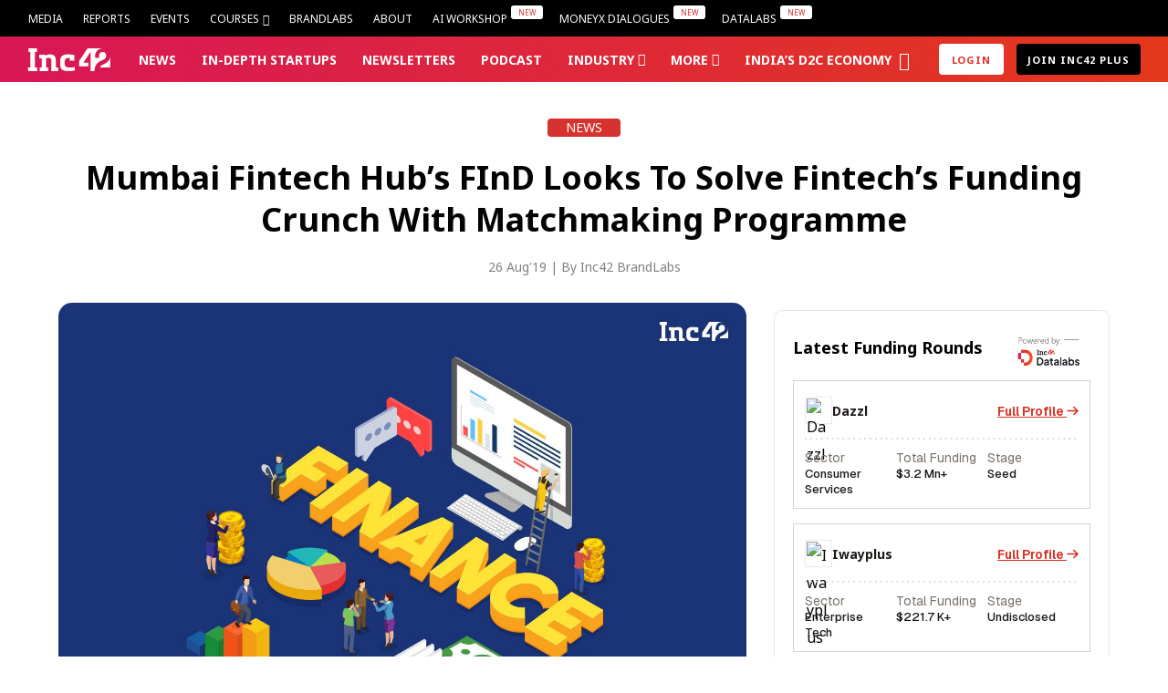

--- FILE ---
content_type: text/html; charset=UTF-8
request_url: https://inc42.com/buzz/mumbai-fintech-hubs-find-looks-to-solve-fintechs-funding-crunch-with-matchmaking-programme/
body_size: 104103
content:
<!DOCTYPE html>
<html lang="en" class="no-js">
<link rel="preconnect" href="https://fonts.googleapis.com">
<link rel="preconnect" href="https://fonts.gstatic.com" crossorigin>
<link href="https://fonts.googleapis.com/css2?family=Inter:ital,opsz,wght@0,14..32,100..900;1,14..32,100..900&display=swap" rel="stylesheet">
<head>
	<meta charset="UTF-8">
<script type="text/javascript">
/* <![CDATA[ */
 var gform;gform||(document.addEventListener("gform_main_scripts_loaded",function(){gform.scriptsLoaded=!0}),window.addEventListener("DOMContentLoaded",function(){gform.domLoaded=!0}),gform={domLoaded:!1,scriptsLoaded:!1,initializeOnLoaded:function(o){gform.domLoaded&&gform.scriptsLoaded?o():!gform.domLoaded&&gform.scriptsLoaded?window.addEventListener("DOMContentLoaded",o):document.addEventListener("gform_main_scripts_loaded",o)},hooks:{action:{},filter:{}},addAction:function(o,n,r,t){gform.addHook("action",o,n,r,t)},addFilter:function(o,n,r,t){gform.addHook("filter",o,n,r,t)},doAction:function(o){gform.doHook("action",o,arguments)},applyFilters:function(o){return gform.doHook("filter",o,arguments)},removeAction:function(o,n){gform.removeHook("action",o,n)},removeFilter:function(o,n,r){gform.removeHook("filter",o,n,r)},addHook:function(o,n,r,t,i){null==gform.hooks[o][n]&&(gform.hooks[o][n]=[]);var e=gform.hooks[o][n];null==i&&(i=n+"_"+e.length),gform.hooks[o][n].push({tag:i,callable:r,priority:t=null==t?10:t})},doHook:function(n,o,r){var t;if(r=Array.prototype.slice.call(r,1),null!=gform.hooks[n][o]&&((o=gform.hooks[n][o]).sort(function(o,n){return o.priority-n.priority}),o.forEach(function(o){"function"!=typeof(t=o.callable)&&(t=window[t]),"action"==n?t.apply(null,r):r[0]=t.apply(null,r)})),"filter"==n)return r[0]},removeHook:function(o,n,t,i){var r;null!=gform.hooks[o][n]&&(r=(r=gform.hooks[o][n]).filter(function(o,n,r){return!!(null!=i&&i!=o.tag||null!=t&&t!=o.priority)}),gform.hooks[o][n]=r)}}); 
/* ]]> */
</script>

	<meta name="viewport" content="width=device-width, initial-scale=1">
	<link rel="profile" href="https://gmpg.org/xfn/11">
	<script>(function(html){html.className = html.className.replace(/\bno-js\b/,'js')})(document.documentElement);</script>
<meta name='robots' content='index, follow, max-image-preview:large, max-snippet:-1, max-video-preview:-1' />

<!-- Google Tag Manager for WordPress by gtm4wp.com -->
<script data-cfasync="false" data-pagespeed-no-defer>
	var gtm4wp_datalayer_name = "dataLayer";
	var dataLayer = dataLayer || [];
	const gtm4wp_use_sku_instead = false;
	const gtm4wp_currency = 'INR';
	const gtm4wp_product_per_impression = false;
	const gtm4wp_clear_ecommerce = false;
	const gtm4wp_datalayer_max_timeout = 2000;
</script>
<!-- End Google Tag Manager for WordPress by gtm4wp.com -->		<!-- Google Tag Manager Normal -->
		<!-- Google Tag Manager -->
			<!-- <script>
			(function(w, d, s, l, i) {
				w[l] = w[l] || [];
				w[l].push({
					'gtm.start': new Date().getTime(),
					event: 'gtm.js'
				});
				var f = d.getElementsByTagName(s)[0],
					j = d.createElement(s),
					dl = l != 'dataLayer' ? '&l=' + l : '';
				j.async = true;
				j.src =
					'https://www.googletagmanager.com/gtm.js?id=' + i + dl;
				f.parentNode.insertBefore(j, f);
			})(window, document, 'script', 'dataLayer', 'GTM-WBHJLKR');
		</script> -->
		<!-- End Google Tag Manager -->

		<script>
			! function(t, e) {
				var o, n, p, r;
				e.__SV || (window.posthog = e, e._i = [], e.init = function(i, s, a) {
					function g(t, e) {
						var o = e.split(".");
						2 == o.length && (t = t[o[0]], e = o[1]), t[e] = function() {
							t.push([e].concat(Array.prototype.slice.call(arguments, 0)))
						}
					}(p = t.createElement("script")).type = "text/javascript", p.crossOrigin = "anonymous", p.async = !0, p.src = s.api_host.replace(".i.posthog.com", "-assets.i.posthog.com") + "/static/array.js", (r = t.getElementsByTagName("script")[0]).parentNode.insertBefore(p, r);
					var u = e;
					for (void 0 !== a ? u = e[a] = [] : a = "posthog", u.people = u.people || [], u.toString = function(t) {
							var e = "posthog";
							return "posthog" !== a && (e += "." + a), t || (e += " (stub)"), e
						}, u.people.toString = function() {
							return u.toString(1) + ".people (stub)"
						}, o = "init capture register register_once register_for_session unregister unregister_for_session getFeatureFlag getFeatureFlagPayload isFeatureEnabled reloadFeatureFlags updateEarlyAccessFeatureEnrollment getEarlyAccessFeatures on onFeatureFlags onSessionId getSurveys getActiveMatchingSurveys renderSurvey canRenderSurvey identify setPersonProperties group resetGroups setPersonPropertiesForFlags resetPersonPropertiesForFlags setGroupPropertiesForFlags resetGroupPropertiesForFlags reset get_distinct_id getGroups get_session_id get_session_replay_url alias set_config startSessionRecording stopSessionRecording sessionRecordingStarted captureException loadToolbar get_property getSessionProperty createPersonProfile opt_in_capturing opt_out_capturing has_opted_in_capturing has_opted_out_capturing clear_opt_in_out_capturing debug getPageViewId captureTraceFeedback captureTraceMetric".split(" "), n = 0; n < o.length; n++) g(u, o[n]);
					e._i.push([i, s, a])
				}, e.__SV = 1)
			}(document, window.posthog || []);
			posthog.init('phc_8fzRtSfPSSiN9LVrHEU60o2fcpmZEvuSWI3Asw6Ybmp', {
				api_host: 'https://posthog.inc42.com',
				person_profiles: 'identified_only',
				autocapture: false,
				capture_pageview: false,
				capture_pageleave: false,
				cookie_domain: '.inc42.com'
			})
		</script>


	<!-- This site is optimized with the Yoast SEO Premium plugin v22.4 (Yoast SEO v22.5) - https://yoast.com/wordpress/plugins/seo/ -->
	<title>Mumbai Fintech Hub’s FInD Looks To Solve Fintech’s Funding Crunch</title>
	<meta name="description" content="FInD is inviting applications from fintech startups to help them gain access to investors, and for forging partnerships with corporates." />
	<link rel="canonical" href="https://inc42.com/buzz/mumbai-fintech-hubs-find-looks-to-solve-fintechs-funding-crunch-with-matchmaking-programme/" />
	<meta property="og:locale" content="en_US" />
	<meta property="og:type" content="article" />
	<meta property="og:title" content="Mumbai Fintech Hub’s FInD Looks To Solve Fintech’s Funding Crunch With Matchmaking Programme" />
	<meta property="og:description" content="FInD is inviting applications from fintech startups to help them gain access to investors, and for forging partnerships with corporates." />
	<meta property="og:url" content="https://inc42.com/buzz/mumbai-fintech-hubs-find-looks-to-solve-fintechs-funding-crunch-with-matchmaking-programme/" />
	<meta property="og:site_name" content="Inc42 Media" />
	<meta property="article:publisher" content="https://facebook.com/Inc42" />
	<meta property="og:image" content="https://inc42.com/wp-content/uploads/2019/08/shutterstock_727366270-Converted-02.jpg" />
	<meta property="og:image:width" content="1201" />
	<meta property="og:image:height" content="629" />
	<meta property="og:image:type" content="image/jpeg" />
	<meta name="author" content="Inc42 BrandLabs" />
	<meta name="twitter:card" content="summary_large_image" />
	<meta name="twitter:title" content="Mumbai Fintech Hub’s FInD Looks To Solve Fintech’s Funding Crunch With Matchmaking Programme" />
	<meta name="twitter:description" content="FInD is inviting applications from fintech startups to help them gain access to investors, and for forging partnerships with corporates." />
	<meta name="twitter:creator" content="@Inc42" />
	<meta name="twitter:site" content="@Inc42" />
	<meta name="twitter:label1" content="Written by" />
	<meta name="twitter:data1" content="Inc42 BrandLabs" />
	<meta name="twitter:label2" content="Est. reading time" />
	<meta name="twitter:data2" content="2 minutes" />
	<!-- / Yoast SEO Premium plugin. -->


<link rel='dns-prefetch' href='//stats.wp.com' />
<link rel='dns-prefetch' href='//inc42.com' />
<link rel='dns-prefetch' href='//cdn.jsdelivr.net' />
<link rel='dns-prefetch' href='//fonts.googleapis.com' />
<link rel="alternate" type="application/rss+xml" title="Inc42 Media &raquo; Feed" href="https://inc42.com/feed/" />
<link rel="alternate" type="application/rss+xml" title="Inc42 Media &raquo; Comments Feed" href="https://inc42.com/comments/feed/" />
<meta property="article:published_time" content="2019-08-26T11:18:12+05:30" />
<meta property="article:modified_time" content="2019-09-05T16:47:28+05:30" />
<link rel="alternate" type="application/rss+xml" title="Inc42 Media &raquo; Stories Feed" href="https://inc42.com/web-stories/feed/"><script type="text/javascript">
/* <![CDATA[ */
window._wpemojiSettings = {"baseUrl":"https:\/\/s.w.org\/images\/core\/emoji\/14.0.0\/72x72\/","ext":".png","svgUrl":"https:\/\/s.w.org\/images\/core\/emoji\/14.0.0\/svg\/","svgExt":".svg","source":{"concatemoji":"https:\/\/inc42.com\/wp-includes\/js\/wp-emoji-release.min.js?ver=6.4.1"}};
/*! This file is auto-generated */
!function(i,n){var o,s,e;function c(e){try{var t={supportTests:e,timestamp:(new Date).valueOf()};sessionStorage.setItem(o,JSON.stringify(t))}catch(e){}}function p(e,t,n){e.clearRect(0,0,e.canvas.width,e.canvas.height),e.fillText(t,0,0);var t=new Uint32Array(e.getImageData(0,0,e.canvas.width,e.canvas.height).data),r=(e.clearRect(0,0,e.canvas.width,e.canvas.height),e.fillText(n,0,0),new Uint32Array(e.getImageData(0,0,e.canvas.width,e.canvas.height).data));return t.every(function(e,t){return e===r[t]})}function u(e,t,n){switch(t){case"flag":return n(e,"\ud83c\udff3\ufe0f\u200d\u26a7\ufe0f","\ud83c\udff3\ufe0f\u200b\u26a7\ufe0f")?!1:!n(e,"\ud83c\uddfa\ud83c\uddf3","\ud83c\uddfa\u200b\ud83c\uddf3")&&!n(e,"\ud83c\udff4\udb40\udc67\udb40\udc62\udb40\udc65\udb40\udc6e\udb40\udc67\udb40\udc7f","\ud83c\udff4\u200b\udb40\udc67\u200b\udb40\udc62\u200b\udb40\udc65\u200b\udb40\udc6e\u200b\udb40\udc67\u200b\udb40\udc7f");case"emoji":return!n(e,"\ud83e\udef1\ud83c\udffb\u200d\ud83e\udef2\ud83c\udfff","\ud83e\udef1\ud83c\udffb\u200b\ud83e\udef2\ud83c\udfff")}return!1}function f(e,t,n){var r="undefined"!=typeof WorkerGlobalScope&&self instanceof WorkerGlobalScope?new OffscreenCanvas(300,150):i.createElement("canvas"),a=r.getContext("2d",{willReadFrequently:!0}),o=(a.textBaseline="top",a.font="600 32px Arial",{});return e.forEach(function(e){o[e]=t(a,e,n)}),o}function t(e){var t=i.createElement("script");t.src=e,t.defer=!0,i.head.appendChild(t)}"undefined"!=typeof Promise&&(o="wpEmojiSettingsSupports",s=["flag","emoji"],n.supports={everything:!0,everythingExceptFlag:!0},e=new Promise(function(e){i.addEventListener("DOMContentLoaded",e,{once:!0})}),new Promise(function(t){var n=function(){try{var e=JSON.parse(sessionStorage.getItem(o));if("object"==typeof e&&"number"==typeof e.timestamp&&(new Date).valueOf()<e.timestamp+604800&&"object"==typeof e.supportTests)return e.supportTests}catch(e){}return null}();if(!n){if("undefined"!=typeof Worker&&"undefined"!=typeof OffscreenCanvas&&"undefined"!=typeof URL&&URL.createObjectURL&&"undefined"!=typeof Blob)try{var e="postMessage("+f.toString()+"("+[JSON.stringify(s),u.toString(),p.toString()].join(",")+"));",r=new Blob([e],{type:"text/javascript"}),a=new Worker(URL.createObjectURL(r),{name:"wpTestEmojiSupports"});return void(a.onmessage=function(e){c(n=e.data),a.terminate(),t(n)})}catch(e){}c(n=f(s,u,p))}t(n)}).then(function(e){for(var t in e)n.supports[t]=e[t],n.supports.everything=n.supports.everything&&n.supports[t],"flag"!==t&&(n.supports.everythingExceptFlag=n.supports.everythingExceptFlag&&n.supports[t]);n.supports.everythingExceptFlag=n.supports.everythingExceptFlag&&!n.supports.flag,n.DOMReady=!1,n.readyCallback=function(){n.DOMReady=!0}}).then(function(){return e}).then(function(){var e;n.supports.everything||(n.readyCallback(),(e=n.source||{}).concatemoji?t(e.concatemoji):e.wpemoji&&e.twemoji&&(t(e.twemoji),t(e.wpemoji)))}))}((window,document),window._wpemojiSettings);
/* ]]> */
</script>
<link rel='stylesheet' id='wcsg-blocks-integration-css' href='https://inc42.com/wp-content/plugins/woocommerce-subscriptions/build/gifting-blocks-checkout.css?ver=8.3.0' type='text/css' media='all' />
<style id='wp-emoji-styles-inline-css' type='text/css'>

	img.wp-smiley, img.emoji {
		display: inline !important;
		border: none !important;
		box-shadow: none !important;
		height: 1em !important;
		width: 1em !important;
		margin: 0 0.07em !important;
		vertical-align: -0.1em !important;
		background: none !important;
		padding: 0 !important;
	}
</style>
<style id='classic-theme-styles-inline-css' type='text/css'>
/*! This file is auto-generated */
.wp-block-button__link{color:#fff;background-color:#32373c;border-radius:9999px;box-shadow:none;text-decoration:none;padding:calc(.667em + 2px) calc(1.333em + 2px);font-size:1.125em}.wp-block-file__button{background:#32373c;color:#fff;text-decoration:none}
</style>
<style id='global-styles-inline-css' type='text/css'>
body{--wp--preset--color--black: #000000;--wp--preset--color--cyan-bluish-gray: #abb8c3;--wp--preset--color--white: #ffffff;--wp--preset--color--pale-pink: #f78da7;--wp--preset--color--vivid-red: #cf2e2e;--wp--preset--color--luminous-vivid-orange: #ff6900;--wp--preset--color--luminous-vivid-amber: #fcb900;--wp--preset--color--light-green-cyan: #7bdcb5;--wp--preset--color--vivid-green-cyan: #00d084;--wp--preset--color--pale-cyan-blue: #8ed1fc;--wp--preset--color--vivid-cyan-blue: #0693e3;--wp--preset--color--vivid-purple: #9b51e0;--wp--preset--gradient--vivid-cyan-blue-to-vivid-purple: linear-gradient(135deg,rgba(6,147,227,1) 0%,rgb(155,81,224) 100%);--wp--preset--gradient--light-green-cyan-to-vivid-green-cyan: linear-gradient(135deg,rgb(122,220,180) 0%,rgb(0,208,130) 100%);--wp--preset--gradient--luminous-vivid-amber-to-luminous-vivid-orange: linear-gradient(135deg,rgba(252,185,0,1) 0%,rgba(255,105,0,1) 100%);--wp--preset--gradient--luminous-vivid-orange-to-vivid-red: linear-gradient(135deg,rgba(255,105,0,1) 0%,rgb(207,46,46) 100%);--wp--preset--gradient--very-light-gray-to-cyan-bluish-gray: linear-gradient(135deg,rgb(238,238,238) 0%,rgb(169,184,195) 100%);--wp--preset--gradient--cool-to-warm-spectrum: linear-gradient(135deg,rgb(74,234,220) 0%,rgb(151,120,209) 20%,rgb(207,42,186) 40%,rgb(238,44,130) 60%,rgb(251,105,98) 80%,rgb(254,248,76) 100%);--wp--preset--gradient--blush-light-purple: linear-gradient(135deg,rgb(255,206,236) 0%,rgb(152,150,240) 100%);--wp--preset--gradient--blush-bordeaux: linear-gradient(135deg,rgb(254,205,165) 0%,rgb(254,45,45) 50%,rgb(107,0,62) 100%);--wp--preset--gradient--luminous-dusk: linear-gradient(135deg,rgb(255,203,112) 0%,rgb(199,81,192) 50%,rgb(65,88,208) 100%);--wp--preset--gradient--pale-ocean: linear-gradient(135deg,rgb(255,245,203) 0%,rgb(182,227,212) 50%,rgb(51,167,181) 100%);--wp--preset--gradient--electric-grass: linear-gradient(135deg,rgb(202,248,128) 0%,rgb(113,206,126) 100%);--wp--preset--gradient--midnight: linear-gradient(135deg,rgb(2,3,129) 0%,rgb(40,116,252) 100%);--wp--preset--font-size--small: 13px;--wp--preset--font-size--medium: 20px;--wp--preset--font-size--large: 36px;--wp--preset--font-size--x-large: 42px;--wp--preset--spacing--20: 0.44rem;--wp--preset--spacing--30: 0.67rem;--wp--preset--spacing--40: 1rem;--wp--preset--spacing--50: 1.5rem;--wp--preset--spacing--60: 2.25rem;--wp--preset--spacing--70: 3.38rem;--wp--preset--spacing--80: 5.06rem;--wp--preset--shadow--natural: 6px 6px 9px rgba(0, 0, 0, 0.2);--wp--preset--shadow--deep: 12px 12px 50px rgba(0, 0, 0, 0.4);--wp--preset--shadow--sharp: 6px 6px 0px rgba(0, 0, 0, 0.2);--wp--preset--shadow--outlined: 6px 6px 0px -3px rgba(255, 255, 255, 1), 6px 6px rgba(0, 0, 0, 1);--wp--preset--shadow--crisp: 6px 6px 0px rgba(0, 0, 0, 1);}:where(.is-layout-flex){gap: 0.5em;}:where(.is-layout-grid){gap: 0.5em;}body .is-layout-flow > .alignleft{float: left;margin-inline-start: 0;margin-inline-end: 2em;}body .is-layout-flow > .alignright{float: right;margin-inline-start: 2em;margin-inline-end: 0;}body .is-layout-flow > .aligncenter{margin-left: auto !important;margin-right: auto !important;}body .is-layout-constrained > .alignleft{float: left;margin-inline-start: 0;margin-inline-end: 2em;}body .is-layout-constrained > .alignright{float: right;margin-inline-start: 2em;margin-inline-end: 0;}body .is-layout-constrained > .aligncenter{margin-left: auto !important;margin-right: auto !important;}body .is-layout-constrained > :where(:not(.alignleft):not(.alignright):not(.alignfull)){max-width: var(--wp--style--global--content-size);margin-left: auto !important;margin-right: auto !important;}body .is-layout-constrained > .alignwide{max-width: var(--wp--style--global--wide-size);}body .is-layout-flex{display: flex;}body .is-layout-flex{flex-wrap: wrap;align-items: center;}body .is-layout-flex > *{margin: 0;}body .is-layout-grid{display: grid;}body .is-layout-grid > *{margin: 0;}:where(.wp-block-columns.is-layout-flex){gap: 2em;}:where(.wp-block-columns.is-layout-grid){gap: 2em;}:where(.wp-block-post-template.is-layout-flex){gap: 1.25em;}:where(.wp-block-post-template.is-layout-grid){gap: 1.25em;}.has-black-color{color: var(--wp--preset--color--black) !important;}.has-cyan-bluish-gray-color{color: var(--wp--preset--color--cyan-bluish-gray) !important;}.has-white-color{color: var(--wp--preset--color--white) !important;}.has-pale-pink-color{color: var(--wp--preset--color--pale-pink) !important;}.has-vivid-red-color{color: var(--wp--preset--color--vivid-red) !important;}.has-luminous-vivid-orange-color{color: var(--wp--preset--color--luminous-vivid-orange) !important;}.has-luminous-vivid-amber-color{color: var(--wp--preset--color--luminous-vivid-amber) !important;}.has-light-green-cyan-color{color: var(--wp--preset--color--light-green-cyan) !important;}.has-vivid-green-cyan-color{color: var(--wp--preset--color--vivid-green-cyan) !important;}.has-pale-cyan-blue-color{color: var(--wp--preset--color--pale-cyan-blue) !important;}.has-vivid-cyan-blue-color{color: var(--wp--preset--color--vivid-cyan-blue) !important;}.has-vivid-purple-color{color: var(--wp--preset--color--vivid-purple) !important;}.has-black-background-color{background-color: var(--wp--preset--color--black) !important;}.has-cyan-bluish-gray-background-color{background-color: var(--wp--preset--color--cyan-bluish-gray) !important;}.has-white-background-color{background-color: var(--wp--preset--color--white) !important;}.has-pale-pink-background-color{background-color: var(--wp--preset--color--pale-pink) !important;}.has-vivid-red-background-color{background-color: var(--wp--preset--color--vivid-red) !important;}.has-luminous-vivid-orange-background-color{background-color: var(--wp--preset--color--luminous-vivid-orange) !important;}.has-luminous-vivid-amber-background-color{background-color: var(--wp--preset--color--luminous-vivid-amber) !important;}.has-light-green-cyan-background-color{background-color: var(--wp--preset--color--light-green-cyan) !important;}.has-vivid-green-cyan-background-color{background-color: var(--wp--preset--color--vivid-green-cyan) !important;}.has-pale-cyan-blue-background-color{background-color: var(--wp--preset--color--pale-cyan-blue) !important;}.has-vivid-cyan-blue-background-color{background-color: var(--wp--preset--color--vivid-cyan-blue) !important;}.has-vivid-purple-background-color{background-color: var(--wp--preset--color--vivid-purple) !important;}.has-black-border-color{border-color: var(--wp--preset--color--black) !important;}.has-cyan-bluish-gray-border-color{border-color: var(--wp--preset--color--cyan-bluish-gray) !important;}.has-white-border-color{border-color: var(--wp--preset--color--white) !important;}.has-pale-pink-border-color{border-color: var(--wp--preset--color--pale-pink) !important;}.has-vivid-red-border-color{border-color: var(--wp--preset--color--vivid-red) !important;}.has-luminous-vivid-orange-border-color{border-color: var(--wp--preset--color--luminous-vivid-orange) !important;}.has-luminous-vivid-amber-border-color{border-color: var(--wp--preset--color--luminous-vivid-amber) !important;}.has-light-green-cyan-border-color{border-color: var(--wp--preset--color--light-green-cyan) !important;}.has-vivid-green-cyan-border-color{border-color: var(--wp--preset--color--vivid-green-cyan) !important;}.has-pale-cyan-blue-border-color{border-color: var(--wp--preset--color--pale-cyan-blue) !important;}.has-vivid-cyan-blue-border-color{border-color: var(--wp--preset--color--vivid-cyan-blue) !important;}.has-vivid-purple-border-color{border-color: var(--wp--preset--color--vivid-purple) !important;}.has-vivid-cyan-blue-to-vivid-purple-gradient-background{background: var(--wp--preset--gradient--vivid-cyan-blue-to-vivid-purple) !important;}.has-light-green-cyan-to-vivid-green-cyan-gradient-background{background: var(--wp--preset--gradient--light-green-cyan-to-vivid-green-cyan) !important;}.has-luminous-vivid-amber-to-luminous-vivid-orange-gradient-background{background: var(--wp--preset--gradient--luminous-vivid-amber-to-luminous-vivid-orange) !important;}.has-luminous-vivid-orange-to-vivid-red-gradient-background{background: var(--wp--preset--gradient--luminous-vivid-orange-to-vivid-red) !important;}.has-very-light-gray-to-cyan-bluish-gray-gradient-background{background: var(--wp--preset--gradient--very-light-gray-to-cyan-bluish-gray) !important;}.has-cool-to-warm-spectrum-gradient-background{background: var(--wp--preset--gradient--cool-to-warm-spectrum) !important;}.has-blush-light-purple-gradient-background{background: var(--wp--preset--gradient--blush-light-purple) !important;}.has-blush-bordeaux-gradient-background{background: var(--wp--preset--gradient--blush-bordeaux) !important;}.has-luminous-dusk-gradient-background{background: var(--wp--preset--gradient--luminous-dusk) !important;}.has-pale-ocean-gradient-background{background: var(--wp--preset--gradient--pale-ocean) !important;}.has-electric-grass-gradient-background{background: var(--wp--preset--gradient--electric-grass) !important;}.has-midnight-gradient-background{background: var(--wp--preset--gradient--midnight) !important;}.has-small-font-size{font-size: var(--wp--preset--font-size--small) !important;}.has-medium-font-size{font-size: var(--wp--preset--font-size--medium) !important;}.has-large-font-size{font-size: var(--wp--preset--font-size--large) !important;}.has-x-large-font-size{font-size: var(--wp--preset--font-size--x-large) !important;}
.wp-block-navigation a:where(:not(.wp-element-button)){color: inherit;}
:where(.wp-block-post-template.is-layout-flex){gap: 1.25em;}:where(.wp-block-post-template.is-layout-grid){gap: 1.25em;}
:where(.wp-block-columns.is-layout-flex){gap: 2em;}:where(.wp-block-columns.is-layout-grid){gap: 2em;}
.wp-block-pullquote{font-size: 1.5em;line-height: 1.6;}
</style>
<style id='woocommerce-inline-inline-css' type='text/css'>
.woocommerce form .form-row .required { visibility: visible; }
</style>
<link rel='stylesheet' id='wp-components-css' href='https://inc42.com/wp-includes/css/dist/components/style.min.css?ver=6.4.1' type='text/css' media='all' />
<link rel='stylesheet' id='woocommerce_subscriptions_gifting-css' href='https://inc42.com/wp-content/plugins/woocommerce-subscriptions/assets/css/gifting/shortcode-checkout.css?ver=8.7.0' type='text/css' media='all' />
<link rel='stylesheet' id='inc-fontello-icon-css' href='https://inc42.com/wp-content/themes/inc42/fontello/css/inc-font-icons.css?ver=21.85' type='text/css' media='all' />
<link rel='stylesheet' id='inc42-style-css' href='https://inc42.com/wp-content/themes/inc42/style.css?ver=21.85' type='text/css' media='all' />
<link crossorigin="anonymous" rel='stylesheet' id='inc42-noto-sans-css' href='https://fonts.googleapis.com/css2?family=Noto+Sans%3Awght%40400%3B700%3B800&#038;display=swap&#038;ver=21.85' type='text/css' media='' />
<script type="text/javascript" src="https://inc42.com/wp-includes/js/jquery/jquery.min.js?ver=3.7.1" id="jquery-core-js"></script>
<script type="text/javascript" src="https://inc42.com/wp-includes/js/jquery/jquery-migrate.min.js?ver=3.4.1" id="jquery-migrate-js"></script>
<link rel="https://api.w.org/" href="https://inc42.com/wp-json/" /><link rel="alternate" type="application/json" href="https://inc42.com/wp-json/wp/v2/posts/167271" /><link rel="EditURI" type="application/rsd+xml" title="RSD" href="https://inc42.com/xmlrpc.php?rsd" />
<meta name="generator" content="WordPress 6.4.1" />
<meta name="generator" content="WooCommerce 8.7.0" />
<link rel='shortlink' href='https://inc42.com/?p=167271' />
<!-- Moengage webp -->
<link rel="preconnect" href="https://cdn.moengage.com/" crossorigin />
<link rel="dns-prefetch" href="https://cdn.moengage.com/" />
<link rel="preconnect" href="https://sdk-03.moengage.com/" crossorigin />
<link rel="dns-prefetch"	 href="https://sdk-03.moengage.com/" />
<script src="https://cdn.moengage.com/webpush/moe_webSdk_webp.min.latest.js?app_id=QYP1G0XHYRT9G3QDHWYBM548&cluster=DC_3"></script>
    
<!-- Moengage scripts starts-->
<script type="text/javascript">
  !function(e,n,i,t,a,r,o,d){var s=e[a]=e[a]||[];if(s.invoked=0,s.initialised>0||s.invoked>0)return console.error("MoEngage Web SDK initialised multiple times. Please integrate the Web SDK only once!"),!1;e.moengage_object=a;var l={},g=function n(i){return function(){for(var n=arguments.length,t=Array(n),a=0;a<n;a++)t[a]=arguments[a];(e.moengage_q=e.moengage_q||[]).push({f:i,a:t})}},u=["track_event","add_user_attribute","add_first_name","add_last_name","add_email","add_mobile","add_user_name","add_gender","add_birthday","destroy_session","add_unique_user_id","moe_events","call_web_push","track","location_type_attribute"],m={onsite:["getData","registerCallback"]};for(var c in u)l[u[c]]=g(u[c]);for(var v in m)for(var f in m[v])null==l[v]&&(l[v]={}),l[v][m[v][f]]=g(v+"."+m[v][f]);r=n.createElement(i),o=n.getElementsByTagName("head")[0],r.async=1,r.src=t,o.appendChild(r),e.moe=e.moe||function(){return(s.invoked=s.invoked+1,s.invoked>1)?(console.error("MoEngage Web SDK initialised multiple times. Please integrate the Web SDK only once!"),!1):(d=arguments.length<=0?void 0:arguments[0],l)},r.addEventListener("load",function(){if(d)return e[a]=e.moe(d),e[a].initialised=e[a].initialised+1||1,!0}),r.addEventListener("error",function(){return console.error("Moengage Web SDK loading failed."),!1})}(window,document,"script","https://cdn.moengage.com/webpush/moe_webSdk.min.latest.js","Moengage");
  Moengage = moe({
  app_id:"QYP1G0XHYRT9G3QDHWYBM548",bots_list: ["cloudflare"],
  debug_logs: 0,
  cluster: "DC_3",
  cards: {
	enable: true
  }
  });
</script>
<!-- Moengage Scripts Ends -->

<!-- Start VWO Async SmartCode -->
<link rel="preconnect" href="https://dev.visualwebsiteoptimizer.com" />
<script type='text/javascript' id='vwoCode'>
window._vwo_code || (function() {
var account_id=475822,
version=2.1,
settings_tolerance=2000,
hide_element='body',
hide_element_style = 'opacity:0 !important;filter:alpha(opacity=0) !important;background:none !important;transition:none !important;',
/* DO NOT EDIT BELOW THIS LINE */
f=false,w=window,d=document,v=d.querySelector('#vwoCode'),cK='_vwo_'+account_id+'_settings',cc={};try{var c=JSON.parse(localStorage.getItem('_vwo_'+account_id+'_config'));cc=c&&typeof c==='object'?c:{}}catch(e){}var stT=cc.stT==='session'?w.sessionStorage:w.localStorage;code={nonce:v&&v.nonce,use_existing_jquery:function(){return typeof use_existing_jquery!=='undefined'?use_existing_jquery:undefined},library_tolerance:function(){return typeof library_tolerance!=='undefined'?library_tolerance:undefined},settings_tolerance:function(){return cc.sT||settings_tolerance},hide_element_style:function(){return'{'+(cc.hES||hide_element_style)+'}'},hide_element:function(){if(performance.getEntriesByName('first-contentful-paint')[0]){return''}return typeof cc.hE==='string'?cc.hE:hide_element},getVersion:function(){return version},finish:function(e){if(!f){f=true;var t=d.getElementById('_vis_opt_path_hides');if(t)t.parentNode.removeChild(t);if(e)(new Image).src='https://dev.visualwebsiteoptimizer.com/ee.gif?a='+account_id+e}},finished:function(){return f},addScript:function(e){var t=d.createElement('script');t.type='text/javascript';if(e.src){t.src=e.src}else{t.text=e.text}v&&t.setAttribute('nonce',v.nonce);d.getElementsByTagName('head')[0].appendChild(t)},load:function(e,t){var n=this.getSettings(),i=d.createElement('script'),r=this;t=t||{};if(n){i.textContent=n;d.getElementsByTagName('head')[0].appendChild(i);if(!w.VWO||VWO.caE){stT.removeItem(cK);r.load(e)}}else{var o=new XMLHttpRequest;o.open('GET',e,true);o.withCredentials=!t.dSC;o.responseType=t.responseType||'text';o.onload=function(){if(t.onloadCb){return t.onloadCb(o,e)}if(o.status===200||o.status===304){_vwo_code.addScript({text:o.responseText})}else{_vwo_code.finish('&e=loading_failure:'+e)}};o.onerror=function(){if(t.onerrorCb){return t.onerrorCb(e)}_vwo_code.finish('&e=loading_failure:'+e)};o.send()}},getSettings:function(){try{var e=stT.getItem(cK);if(!e){return}e=JSON.parse(e);if(Date.now()>e.e){stT.removeItem(cK);return}return e.s}catch(e){return}},init:function(){if(d.URL.indexOf('__vwo_disable__')>-1)return;var e=this.settings_tolerance();w._vwo_settings_timer=setTimeout(function(){_vwo_code.finish();stT.removeItem(cK)},e);var t;if(this.hide_element()!=='body'){t=d.createElement('style');var n=this.hide_element(),i=n?n+this.hide_element_style():'',r=d.getElementsByTagName('head')[0];t.setAttribute('id','_vis_opt_path_hides');v&&t.setAttribute('nonce',v.nonce);t.setAttribute('type','text/css');if(t.styleSheet)t.styleSheet.cssText=i;else t.appendChild(d.createTextNode(i));r.appendChild(t)}else{t=d.getElementsByTagName('head')[0];var i=d.createElement('div');i.style.cssText='z-index: 2147483647 !important;position: fixed !important;left: 0 !important;top: 0 !important;width: 100% !important;height: 100% !important;background: white !important;';i.setAttribute('id','_vis_opt_path_hides');i.classList.add('_vis_hide_layer');t.parentNode.insertBefore(i,t.nextSibling)}var o=window._vis_opt_url||d.URL,s='https://dev.visualwebsiteoptimizer.com/j.php?a='+account_id+'&u='+encodeURIComponent(o)+'&vn='+version;if(w.location.search.indexOf('_vwo_xhr')!==-1){this.addScript({src:s})}else{this.load(s+'&x=true')}}};w._vwo_code=code;code.init();})();
</script> 
<!-- End VWO Async SmartCode --> 

<!-- Posthog Testing Script -->
<!-- <script>
    !function(t,e){var o,n,p,r;e.__SV||(window.posthog=e,e._i=[],e.init=function(i,s,a){function g(t,e){var o=e.split(".");2==o.length&&(t=t[o[0]],e=o[1]),t[e]=function(){t.push([e].concat(Array.prototype.slice.call(arguments,0)))}}(p=t.createElement("script")).type="text/javascript",p.crossOrigin="anonymous",p.async=!0,p.src=s.api_host.replace(".i.posthog.com","-assets.i.posthog.com")+"/static/array.js",(r=t.getElementsByTagName("script")[0]).parentNode.insertBefore(p,r);var u=e;for(void 0!==a?u=e[a]=[]:a="posthog",u.people=u.people||[],u.toString=function(t){var e="posthog";return"posthog"!==a&&(e+="."+a),t||(e+=" (stub)"),e},u.people.toString=function(){return u.toString(1)+".people (stub)"},o="init capture register register_once register_for_session unregister unregister_for_session getFeatureFlag getFeatureFlagPayload isFeatureEnabled reloadFeatureFlags updateEarlyAccessFeatureEnrollment getEarlyAccessFeatures on onFeatureFlags onSessionId getSurveys getActiveMatchingSurveys renderSurvey canRenderSurvey identify setPersonProperties group resetGroups setPersonPropertiesForFlags resetPersonPropertiesForFlags setGroupPropertiesForFlags resetGroupPropertiesForFlags reset get_distinct_id getGroups get_session_id get_session_replay_url alias set_config startSessionRecording stopSessionRecording sessionRecordingStarted captureException loadToolbar get_property getSessionProperty createPersonProfile opt_in_capturing opt_out_capturing has_opted_in_capturing has_opted_out_capturing clear_opt_in_out_capturing debug getPageViewId captureTraceFeedback captureTraceMetric".split(" "),n=0;n<o.length;n++)g(u,o[n]);e._i.push([i,s,a])},e.__SV=1)}(document,window.posthog||[]);
	posthog.init('phc_8fzRtSfPSSiN9LVrHEU60o2fcpmZEvuSWI3Asw6Ybmp', {
    api_host: 'https://posthog.inc42.com',
    autocapture: false,               
    capture_pageview: false,         
    capture_pageleave: false,       
    person_profiles: 'identified_only',
});

</script> -->
<!-- Posthog Testing Script -->

<!-- Paste this right before your closing </head> tag -->
<!-- Mixpanel Script Starts -->
<script type="text/javascript">
(function(f,b){if(!b.__SV){var e,g,i,h;window.mixpanel=b;b._i=[];b.init=function(e,f,c){function g(a,d){var b=d.split(".");2==b.length&&(a=a[b[0]],d=b[1]);a[d]=function(){a.push([d].concat(Array.prototype.slice.call(arguments,0)))}}var a=b;"undefined"!==typeof c?a=b[c]=[]:c="mixpanel";a.people=a.people||[];a.toString=function(a){var d="mixpanel";"mixpanel"!==c&&(d+="."+c);a||(d+=" (stub)");return d};a.people.toString=function(){return a.toString(1)+".people (stub)"};i="disable time_event track track_pageview track_links track_forms track_with_groups add_group set_group remove_group register register_once alias unregister identify name_tag set_config reset opt_in_tracking opt_out_tracking has_opted_in_tracking has_opted_out_tracking clear_opt_in_out_tracking start_batch_senders people.set people.set_once people.unset people.increment people.append people.union people.track_charge people.clear_charges people.delete_user people.remove".split(" ");
for(h=0;h<i.length;h++)g(a,i[h]);var j="set set_once union unset remove delete".split(" ");a.get_group=function(){function b(c){d[c]=function(){call2_args=arguments;call2=[c].concat(Array.prototype.slice.call(call2_args,0));a.push([e,call2])}}for(var d={},e=["get_group"].concat(Array.prototype.slice.call(arguments,0)),c=0;c<j.length;c++)b(j[c]);return d};b._i.push([e,f,c])};b.__SV=1.2;e=f.createElement("script");e.type="text/javascript";e.async=!0;e.src="undefined"!==typeof MIXPANEL_CUSTOM_LIB_URL?MIXPANEL_CUSTOM_LIB_URL:"file:"===f.location.protocol&&"//cdn.mxpnl.com/libs/mixpanel-2-latest.min.js".match(/^\/\//)?"https://cdn.mxpnl.com/libs/mixpanel-2-latest.min.js":"//cdn.mxpnl.com/libs/mixpanel-2-latest.min.js";g=f.getElementsByTagName("script")[0];g.parentNode.insertBefore(e,g)}})(document,window.mixpanel||[]);
</script>
<script>
if (window.location.pathname === "/datalabs/") {
	mixpanel.init('8460d2d2a564a4263e678f41d1a0f405', { debug: false, track_pageview: false, persistence: 'localStorage',ignore_dnt: true });
} else{
	mixpanel.init('445a20962eeb2090ff18ec9d30d52323', { debug: false, track_pageview: false, persistence: 'localStorage',ignore_dnt: true });
}
</script>
<!-- Mixpanel Scripts Ends  -->

<!-- Start of Algolia Search Insights -->
<script>
  var ALGOLIA_INSIGHTS_SRC = "https://cdn.jsdelivr.net/npm/search-insights@1.8.0";
  !function(e,a,t,n,s,i,c){e.AlgoliaAnalyticsObject=s,e[s]=e[s]||function(){
  (e[s].queue=e[s].queue||[]).push(arguments)},i=a.createElement(t),c=a.getElementsByTagName(t)[0],
  i.async=1,i.src=n,c.parentNode.insertBefore(i,c)
  }(window,document,"script",ALGOLIA_INSIGHTS_SRC,"aa");
</script>
<!-- End of Algolia Search Insigths -->

<!-- Meta Pixel Code -->
<script>
if (window.location.pathname === "/datalabs/" || window.location.pathname === "/datalabs/pricing/" ) {
!function(f,b,e,v,n,t,s)
{if(f.fbq)return;n=f.fbq=function(){n.callMethod?
n.callMethod.apply(n,arguments):n.queue.push(arguments)};
if(!f._fbq)f._fbq=n;n.push=n;n.loaded=!0;n.version='2.0';
n.queue=[];t=b.createElement(e);t.async=!0;
t.src=v;s=b.getElementsByTagName(e)[0];
s.parentNode.insertBefore(t,s)}(window, document,'script',
'https://connect.facebook.net/en_US/fbevents.js');
fbq('init', '2746058865569786');
	
}
	
!function(f,b,e,v,n,t,s)
{if(f.fbq)return;n=f.fbq=function(){n.callMethod?
n.callMethod.apply(n,arguments):n.queue.push(arguments)};
if(!f._fbq)f._fbq=n;n.push=n;n.loaded=!0;n.version='2.0';
n.queue=[];t=b.createElement(e);t.async=!0;
t.src=v;s=b.getElementsByTagName(e)[0];
s.parentNode.insertBefore(t,s)}(window, document,'script',
'https://connect.facebook.net/en_US/fbevents.js');
fbq('init', '862840770475518');


</script>

<noscript><img height="1" width="1" style="display:none"
src="https://www.facebook.com/tr?id=862840770475518&ev=PageView&noscript=1"
/></noscript>
<!-- End Meta Pixel Code -->



<!-- add remove  -->
<script>
document.addEventListener('DOMContentLoaded', function() {

    const observer = new MutationObserver(function(mutationsList, observer) {
       
        
        if (document.body.classList.contains('postid-494973')) {
          
            
            var element = document.getElementById('large_leaderboard_desktop-0');
            
            if (element) {
               
                element.style.setProperty('display', 'none', 'important');
            }
        } 
    });

    // Start observing for DOM changes
    observer.observe(document.body, { childList: true, subtree: true });
});

// private modal bug daily brief
setTimeout(function() {
    detectIncognito().then(function(result) {
        var $elementLock = jQuery('#freewall-lock-v1');
        if (result.isPrivate) {
            $elementLock.hide();
        }
    });
}, 1500);
	
</script>
<style>

/* 	css for article lock */
	
	.single .full-width-article-lock {
			margin-top: -280px !important;
		}
	@media(max-width:767px){
		/* 	google icon  */
.google-icon {
    align-items: center;
    display: flex;
    width: 22px;
    padding-right: 2px;
}	
		.single .full-width-article-lock {
			margin-top: -85px !important;
		}
	}
	
/* 	css for footer , space  */
	a.datalabs_company_links {
    padding: 0 !important;
}
.page-template-year-in-review-2023 .custom-newsletter-form #gform_submit_button_115 {
    margin-top: 0;
}

/* menu bug of red box in single page  */
	div#inc42_most_read_widget-16 ul.home-editor-pick-list li span.post-category, div#inc42_most_read_widget-17 ul.home-editor-pick-list li span.post-category {
    background: transparent;
    padding: 0;
}
	
div#inc42_most_read_widget-16 ul.home-editor-pick-list li span.post-category a , div#inc42_most_read_widget-17 ul.home-editor-pick-list li span.post-category a{
	color:#D6322E !important;
	}
	div#inc42_most_read_widget-16 ul.home-editor-pick-list li .taxonomy-wrap,div#inc42_most_read_widget-17 ul.home-editor-pick-list li .taxonomy-wrap {
    margin-bottom: -10px;
}
	
/* 	sticky header code here */
@media(min-width:768px){
	.home.scroll-down nav#scroll-header-menu{
		top: 0px;
    	position: fixed;
    	width: 100%;
	}
	.home.scroll-up nav#scroll-header-menu{
		top: 0px;
    	position: static;
    	width: 100%;
	}
	.home.scroll-down .navBarLayoutStyled {
    	-webkit-animation: none;
     	animation: none;
    }
	}
	@media (max-width: 991px) {
/* 	new  */
.DrawerWrapperShare.Brandlabs-article#DrawerWrapperShare {
    top: 104px !important;
}.scroll-down #scroll-header-menu{
	display:block !important;
}
	
}

	
/* academy page height of menu  */
	.custom-global-search-main {
    height: 100%;
    background: white;
}
	
/* save story  */
.toggle-items-content-main.saved-toggle-popup .CustomIconStyled {
    left: 11.4rem;
    margin-top: -1rem;
}
	
	
/* bigshift  */
input#input_126_1 {
    color: white;
}
.bigshift-logo img {
    width: 120px !important;
    height: 35px;
	display:block;
}
.feature-section{
margin:1rem 0 !important;		
}
.sector-section-wrap h3{
text-align:center;
width:100% !important;
}
.footer-wrap img {
    display: block;
    width: 200px;
    height: 70px;
}
	
.hero-top-section .icon-section img {
    width: 1400px !important;
    height: 300px !important;
    display: block;
}
	
	
@media (max-width: 768px) {
    .bigshift-logo img {
        width: 130px !important;
        height: auto;
    }
		 .hero-section {
    height: auto;
    background-size: cover;
    background-position: bottom;
    height: 380px !important;
  }
		 .border-div {
    padding: 1rem 0 !important;
  }
 .hero-top-section {
    margin-top: 1rem !important;
  }
		
		
  .scroll-down nav {
    display: block;
    position: fixed;
    top: 0;
    width: 100%;
    z-index: 9999;
}
nav {
    display: none;
}


		  .hero-top-section .icon-section {
			  padding: 0 1rem 2rem 1rem !important;
		}
		.bigshift-logo{
			width:100%;
		}
		
		.hero-top-section .icon-section{
			width:100%;
			align-items:baseline !important;
		}
.hero-top-section .icon-section img {
    width: 260px !important;
    height: 60px !important;
    display: block;
}
}
	
	.hero-top-section .heading-wrap .heading h1{
		font-size:75px ;
	}
	
	.expect-heading .main-heading{
		width:55%;
	}

	.bitshift-btn.second {
    display: none;
}
	program-section-wrap .bitshift-btn.second {
	 display: none;
	}
	
/* 	#hide-mobile li:nth-last-child(-n+2) {
    display: none;
}

div#mobileMenu ul li:nth-last-child(-n+2) {
    display: none;
}
	 */
	.about-program-section-wrap .bitshift-btn.second {
    display: block;
}
	.expect-box-wrap-new .box-title h4{
	    width: 80%;
    max-width: 80%;
    min-width: 80%;
    font-size: 37px !important;
	}
	.wrap-box-heading .timeline-icon img {
    width: 40px !important;
    height: 40px !important;
    display: block;
}
	section.sponsors-section,.faq-section{
		 display: none !important;
	}

	
@media (max-width: 768px) {
    .expect-box-wrap-new .box-title h4 {
        word-wrap: break-word;
	 font-size: 20px !important;
    }
/* 	div#mobileMenu ul li:nth-last-child(-n+2) {
    display: block;
} */
}
	
	
	
	
	
/* .demo-day .timeline-wrap-box .wrap-left {
    justify-content: center !important;
    display: grid !important;
    grid-template-columns: repeat(2, 1fr);
    gap: 20px !important;
    margin: 0 auto !important;
	 width: auto !important;
} */
	.expect-box-wrap{
		    padding: 1rem 0 1rem 0 !important;
	}
	.slider-wrap::-webkit-scrollbar {
    display: none;
}
@media (max-width: 768px) {
	.demo-day .timeline-wrap-box .wrap-left { grid-template-columns: 1fr; }
	.timeline-wrap-box .wrap-box-heading{letter-spacing: normal;line-height: normal;}
	 .eligibility-point > div {  width: 92% !important;  }
	    .eligibility-content {
        padding-left: 4rem;
    }
}
	
	

/* 	free user onboarding override  */
	
	
.lity-content:has(#free_user_onboarding) {
    justify-content: center;
}
.single.single-inc42-videos div#free_user_onboarding .onboarding-container {
    margin-top: 0;
}
.lity-container:has(#free_user_onboarding) {
    background: transparent !important;
    border: none;
    min-width: fit-content !important;
}
	
	
	.free_user_onboarding_wrap div#gform_wrapper_117 .gform_ajax_spinner {
        padding: 17px 6px 10px 6px !important;
        align-items: center;
        height: 46px;
        position: absolute;
        right: 15% !important;
    }
	
	
	div#gform_117_validation_container {
    display: none;
}
	
.lity-container:has(#free_user_onboarding) {
     overflow: auto;
    max-width: 100%;
    width: 450px;
    border-radius: 0;
    background: transparent;
    margin: inherit;
    /* border: 1px solid #FFF; */
    box-shadow: none;
}
	
	div#gform_wrapper_117 {
    padding: initial !important;
}
	div#gform_fields_117 .validation_message.gfield_validation_message {
    padding: 1px 15px;
    font-size: 12px;
}
	
	.free_user_onboarding_wrap div#gform_wrapper_117 .validation_message {
    padding: 3px 5px !important;
    margin: 0;
    font-size: 11px !important;
}
	
	
	.free_user_onboarding_wrap div#gform_wrapper_117 .gform_footer.before input#gform_submit_button_117 {
    width: 200px !important;
    margin-top: 10px;
}
	.free_user_onboarding_wrap div#gform_wrapper_117 .ginput_container.ginput_container_select select {
    border-radius: 6px;
    border: 1px solid rgba(0, 0, 0, 0.12) !important;
    background: #FFF;
	width: 100%;
    padding: 7px 10px;
}

	/* 	video single  */
	div#freewall-lock-newsletter-video-modal form input[type="submit"]{
	  border-radius: 0;
	}
	
	.single.single-inc42-videos .inc42-side-recommendation-header span {
    color: #fff;
	}
	
	div#gform_fields_117 label.gfield_label.gform-field-label {
    color: #000;
    font-family: "Noto Sans";
    font-size: 12px;
    font-style: normal;
    font-weight: 500;
    line-height: normal;
}
	form#gform_117 .gform_footer.before {
    text-align: center;
    justify-content: center;
}
	body.search.search-results form#gform_117 .gform_footer.before {
    padding: 2rem;
}
	body.search.search-results form#gform_117 span.gfield_required.gfield_required_text {
    color: #c02b0a;
    font-style: italic;
    padding: 0 2px;
}
	
body.search.search-results div#gform_fields_117 {
    gap: 16px;
    display: grid;
}
	form#gform_118 .gform_footer.top_label input {
    width: 100%;
}
	form#gform_117 input::placeholder {
    font-size: 12px;
}
	form#gform_117 input[type=text] {
    padding: 7px 10px;
    font-size: 12px !important;
}
	.free_user_onboarding_wrap div#gform_wrapper_117 form .gform-body input{
	border-radius: 6px;
    border: 1px solid rgba(0, 0, 0, 0.12) !important;
    background: #FFF;
    font-size: 12px !important;
	width: 100%;
    padding: 7px 10px;
	}
	.free_user_onboarding_wrap {
    width: 100%;
		overflow-y:scroll;
		height:90vh;
}
	
	.page-template-my-inc42-template .free_user_onboarding_wrap{
		 width: 100% !important;
	}
	
	.free_user_onboarding_wrap div#gform_wrapper_117 form label.gfield_label.gform-field-label{
		display: block !important;
	}
	
	.free_user_onboarding_wrap.first_step {
    height: 700px;
/* 		 height: auto; */
}
	.free_user_onboarding_wrap.last_step {
    height: 500px;
/* 		 height: auto; */
}
	.page-template-my-inc42-template .free_user_onboarding_wrap.first_step{
		    height: 700px;
	}
	.page-template-my-inc42-template .free_user_onboarding_wrap.last_step{
			height: 500px;
	}
	.page-template-my-inc42-template div#free_user_onboarding .onboarding-container{
		 width: 450px;
	}
	.page-template-my-inc42-template #close_free_user_onboarding:after{
		right:6%;
	}
	.page-template-my-inc42-template #close_free_user_onboarding-white:after{
		top: 4%;
    	right: 8%;
	}
	
	.free_user_onboarding_wrap.last_step {
		width: 100%;}
	#close_free_user_onboarding-white:after {
		top: 4%;}
	.free_user_onboarding_wrap::-webkit-scrollbar {
    display: none;
}
	
.sidebar-hot-early-block .company-data p span{
font-size:13px !important;
}
	
	
/* 	plus page override  */
	.site-inc42-plus.page-template-plus-offering-v2 a:hover {
    color: #D81757;
	}
	.site-inc42-plus .site-header .site-branding img {
    max-height: 35px !important;
    display: block;
    height: 35px;
	width:100%;
    max-width: 120px;
	margin-bottom:0;
}
	
	
/*  yir */
section#popular-reads .card-body h5.card-title {
    border-bottom: 0;
}
section#popular-reads .card-body{
		justify-content:space-between !important;
}
section#popular-reads p.date{
	width: 100%;	
}
section#popular-reads .card-body .d-flex.justify-content-between{
	border-top: 1px solid #E3E3E3;
    padding-top: 1rem;
}
	
	
	
	.site-inc42-plus header .twitter:hover .icon-twitter {
    background-image: url("data:image/svg+xml,%3Csvg xmlns='http://www.w3.org/2000/svg' width='18' height='16' viewBox='0 0 18 16' fill='none'%3E%3Cpath d='M0.965233 15.0501H2.86414L7.93424 9.45905L12.3445 15.0409H17.5L10.7351 6.36417L16.4603 0.0546875H14.5614L9.85688 5.24044L5.8217 0.0592926H0.5L7.04649 8.34453L0.960486 15.0547L0.965233 15.0501ZM3.39109 1.43633H5.1191L14.6421 13.6592H13.0518L3.39584 1.43633H3.39109Z' fill='%23D81757'/%3E%3C/svg%3E");
}
	.page-template-plus-offering-v2 .lity-container {
    background: transparent !important;
    border: none !important;
    box-shadow: none !important;
	width: 450px !important;
}
	.site-inc42-plus .gform_wrapper select#input_117_6 {
    border-color: rgba(0, 0, 0, 0.12) !important;
    border-radius: 6px;
    border: 1px solid rgba(0, 0, 0, 0.12);
    background: #FFF;
    padding: 8px !important;
    min-height: 33px;
}
	input#gform_submit_button_117 {
    font-size: 16px !important;
    border-radius: 0.25rem;
    border: 0;
    color: #FFFFFF;
    cursor: pointer;
    display: inline-block;
    font-family: "Noto Sans", sans-serif;
    font-weight: 700;
    letter-spacing: 0.055625rem;
    padding: 8px 27px;
    text-transform: uppercase;
    line-height: 24px !important;
}
	h3#ship-to-different-address {
    display: none;
}
	
</style>
<style>
/* lazy load plus lock issue on iphone bug  */
/* 	.inc42-single-post-row {
		height:auto !important;
	}
	 footer#colophon {
        display: block !important;
    } */
	/* private lock modal top blur effect  */
	.freewall_incognito_container div#incognito-lock {
		box-shadow:0 -180px 100px 0px #ffffff !important;
		z-index:999;
	}
	
/* datalabs v2 design bug  */
.datalabs-footer-menu .custom-section-wrap > div:first-of-type {
    display: none;
}
.chart-shortcode-wrap {
    margin-bottom: 1.5625rem;
}
	
	
div#field_129_10 {
    display: none;
}
.datalabs-footer-menu .custom-footer-menu {
    justify-content: space-between !important;
    padding: 0;
    margin: 0;
    width: 100%;
}
	.pricing-inner-wrap .pricing-features ul.tick-bug svg{
		    width: 22px;
	}
	
@media (max-width:480px){ 
	
/* 	onboading mobile issue  */
	.free_user_onboarding_wrap.first_step {
		height: 740px;
	}
	
/* 	share close icon color  */
	.SocialMediaPopModel button#close-model .icon-cancel:before {
    color: white !important;
}
	
	/* 	crux issue solved */
	.code-block.code-block-10 {
		min-height: 250px;
	}
	
/* 	private lock  */
		.freewall_incognito_container div#incognito-lock {
		box-shadow: 0 -68px 22px 0px #ffffffeb !important;
	}
/* 	cls issue  */
	.single-featured-thumb-container img {
    min-height: 300px;
	}
    .single .single-featured-thumb img {
        height: 300px;
    }
	.single.single-post .single-featured-thumb {
    min-height: 300px;
	}
	

	
	/* lock popup bug in button  */
	.varient-v1 .full-width-freewall-article-lock-section{
		    row-gap: 10px !important;
	}
	
.full-width-article-lock-section .article-lock-middle-section #tracker .plus_feature_img {
margin-left: 0rem !important;
}
	.plus_feature_img{
		margin: 0% !important;
	}
	}
	
/* home-page newsletter bug  */
	div#validation_message_112_4 {
    display: none !important;
}	div#gform_112_validation_container h2 {
    text-align: left;
}.custom-newsletter-form div#gform_115_validation_container {
	position: relative;
	    bottom: -26px;
	}
	div#gform_wrapper_115 .gform_ajax_spinner{
	position: absolute;
    bottom: 0;
    right: 0;
}


/* 	plus onboarding page  */
.page-template-plus-onboarding .inc42-plus {
    display: block;
}
	
/* 	plus cancle  */
	.cancel-membership-footer, .cancel-membership-layout {
    display: block !important;
}
	
/* 	wp load more widget  */
	.social-media-recommendations .card-content button.wp-loadMore {
    margin-bottom: 0px !important;
}
/* Free User Onboarding Correction */
div#free_user_onboarding {
    display: none;
}
.lity-content div#free_user_onboarding {
    display: block;
}
	
/* search bug click and empty block bug */
/* #inc42-search-results:has(#relevant.hide) {
    display: none;
} */
	
.ais-hit-column .meta-wrapper.entry-meta {
    margin: 0;
}
.serach-profiles-column {
    padding: 1.5rem 0rem 0 0px;
}

.trending-comapny-data-wrap {
    height: 70vh !important;
}	
div#search-advance-filter-search{
	margin-bottom:3rem;
}

	
/* newsletter frewall  */
	.close-newslteer-btn {
		padding: 0px 4px !important;}
	
	.full-width-freewall-article-lock-section .mob-display {
    display: none !important;
}
/* fast 42  */
.schedule-tabs-menu.w-tab-menu a#w-tabs-4-data-w-tab-1,.schedule-tabs-menu.w-tab-menu a#w-tabs-4-data-w-tab-2 {
    display: none;
}
	
/* + icon in signle page hide */
span.post-meta-tag-trigger {
    visibility: hidden;
}
	
/* hover card capital solve  */
.hover_word {
    text-transform: none;
}
	
/* crosslink crousel card  */
	.carousel_container p.carousel_heading {
    text-transform: none !important;
}
	
	h3.carousel-factsheet-title{
		word-spacing: 2px;
	}
	
	
/* BUG solved  */
	
.article-inline-optin h2.gform_title {
    font-size: 24px !important;
    width: 90% !important;
}
	
/* search bar stikcy in mobile */
@media (max-width: 991px) {   
   
    .search-header {
        padding: 12px 12px 12px 12px;
        border-bottom: 1px solid rgba(158, 166, 188, 0.3019607843);
        position: sticky;
        top: 0;
        background: #f4f4f4;
        z-index: 1;
    }
}

/* share article bug  */
	
div#inc42-share-but ul#SubDropdownModelShare .CustomIconStyled {
    left: 0;
    width: 100%;
}

div#inc42-share-but ul#SubDropdownModelShare .CustomIconStyled .sub-arrow-icon {
    width: 100% !important;
    max-width: 100%;
    height: 28px !important;
    top: -10px;
}
div#inc42-share-but ul#SubDropdownModelShare .CustomIconStyled .sub-arrow-icon::after {
    width: 37px;
    height: 37px;
    top: 11px;
    z-index: -1;
    left: 40%;
}

/* feature page  bug */
.article-inline-optin img#gform_ajax_spinner_103 {
    position: absolute;
    right: 50%;
    bottom: -10px;
}
.article-inline-optin .gform_footer.top_label {
    position: relative;
}

div#validation_message_103_1 {
    display: none;
}
.article-inline-optin div#gform_wrapper_103 {
    position: relative;
}

.article-inline-optin div#gform_103_validation_container {
    position: absolute;
    width: 300px;
    right: -28px;
    bottom: -39%;
    background: transparent;
    border: none;
    box-shadow: none;
    color: white;
}
.article-inline-optin .gform_wrapper.gravity-theme .gform_validation_errors>h2 {
    color: white;
    font-size: 9px;
    line-height: 12px;
}

	
	
	
@media screen and (max-width: 39.9375em) {
    .article-inline-optin h2.gform_title {
        font-size: 16px !important;
        width: 220px !important;
    }
}
	
	
/* fotter twitter logo  */
	.icon-twitter:before {
    content: "";
	}
	.archive.author .icon-twitter {
    margin-top: 12px;
	}
	.page-template-authors .icon-twitter {
    margin-top: 6px;
	}

.icon-twitter {
    background-image: url("data:image/svg+xml,%3Csvg xmlns='http://www.w3.org/2000/svg' width='18' height='16' viewBox='0 0 18 16' fill='none'%3E%3Cpath d='M0.965233 15.0501H2.86414L7.93424 9.45905L12.3445 15.0409H17.5L10.7351 6.36417L16.4603 0.0546875H14.5614L9.85688 5.24044L5.8217 0.0592926H0.5L7.04649 8.34453L0.960486 15.0547L0.965233 15.0501ZM3.39109 1.43633H5.1191L14.6421 13.6592H13.0518L3.39584 1.43633H3.39109Z' fill='white'/%3E%3C/svg%3E");
    display: inline-block;
    width: 18px;
    height: 16px;
    background-size: contain;
    background-repeat: no-repeat;
    content: '';
}
.custom-social-link:hover .icon-twitter {
    background-image: url("data:image/svg+xml,%3Csvg xmlns='http://www.w3.org/2000/svg' width='18' height='16' viewBox='0 0 18 16' fill='none'%3E%3Cpath d='M0.965233 15.0501H2.86414L7.93424 9.45905L12.3445 15.0409H17.5L10.7351 6.36417L16.4603 0.0546875H14.5614L9.85688 5.24044L5.8217 0.0592926H0.5L7.04649 8.34453L0.960486 15.0547L0.965233 15.0501ZM3.39109 1.43633H5.1191L14.6421 13.6592H13.0518L3.39584 1.43633H3.39109Z' fill='%23D81757'/%3E%3C/svg%3E");
}

/* 	share in article  */
	#SubDropdownModelShare .icon-twitter {
    width: 26px;
    height: 26px;
    filter: invert(1);
    margin: 0 16px 0 6px;
}.SubDropdownModelShare li:hover .icon-twitter {
    filter: invert(0) !important;
}

	
/* incog register button hide  */
.button-wrap-incognito .incognito-btn:not(.white) {
    display: none;
}
	
/* optin */
.full-width-freewall-article-lock-section.freewall-lock-newsletter-v2 .image-wrap img {
	height: 60px;
}
	
/* single page tags section width fixed  */
.single article .entry-footer {
    margin-top: 0;
    width: 66%;
}
@media (max-width:480px){
	
	.single article .entry-footer {
		width: 100%;
	}
}
	
	@media screen and (min-width: 100px) and (max-width: 768px){
	.hero-section .hero-top-section .icon-section img.d-md-none {
        display: block !important;
		 width: 100%;
		max-width: 100%;
		height: auto;
    }
		
	 .free_user_onboarding_wrap div#gform_wrapper_117 .gform_ajax_spinner {
        padding: 17px 6px 10px 6px !important;
        align-items: center;
        height: 46px;
        position: absolute;
        right: 7% !important;
    }
		
	.SocialMediaLayout .icon-twitter {
		width: 22px;
		height: 22px;
		filter: invert(1);
		}
   .hero-top-section .icon-section img.logo-img {
        max-width: 100%;
        height: auto;
        display: block;
    }
	}
	
/* search page bug  */
	@media (max-width: 991px) {
    div#search-advance-filter-search {
        margin-bottom: 9rem;
    }
}
	
/* bigshift */
.heading-wrap .heading h1 {
    background: linear-gradient(180deg, #6449a0 0%, #e19fff 50%, #0e0a17 116%) !important;
    background-clip: text !important;
}
	
/*  plus page bugs  */
.site-inc42-plus header a.twitter {
    align-items: center;
    display: flex;
    height: 100%;
}
	.site-inc42-plus header .icon-twitter {
     width: 20px;
    height: 24px;
}
	.site-inc42-plus .auth0-action a:hover {
    background-color: #ff2500;
    color: #fff;
    border: 1px solid rgb(255, 37, 0);
}
.page-template-plus-offering-v2 li.nav-follow-more.nav-follow-toggle {
    display: none;
}
.page-template-plus-offering-v2 .mobile-header-search,.page-template-plus-offering-v2 #inc42-plus-top{
		display:none !important;
}
.woocommerce-page img.inc42-logo {
    height: 30px !important;
}
	
/* /event link bug  */
.page.page-template-events .events .event-card .event-card-content {
    min-height: 266px;
    display: flex;
    flex-direction: column;
    justify-content: space-between;
}	
	
.page.page-template-events form#gform_112 {
    padding: 0;
}
	
.page.page-template-events div#field_submit {
    height: 48px;
    padding: 0 8px 0 0;
}
.page.page-template-events input#input_112_4 {
    border: none;
}
.page.page-template-events div#gform_112_validation_container {
    width: 82%;
    float: inline-end;
}

.page.page-template-events .gform_ajax_spinner {
	width:20px;
}
	
@media (max-width: 991px) {
.page.page-template-events .home-subscribe {
        padding-bottom: 5rem;
}
.page.page-template-events div#gform_112_validation_container {
    width: 100%;
    float: none;
}
}

/* video page popup blur issue */
.single.single-inc42-videos .inc42-single-post-row {
    filter: blur(0px) !important;
}
.inc42-videos-template-default.single.single-inc42-videos.light span.readtime a {
    color: black;
}
	
/* global search in header  */
.company-trending-custom-widget-search #inc42-search-recomendation-company .datalabs-logo .logo-div:has(.initials)
 {
    background: #e93326 !important;
    object-fit: contain;
    opacity: 1;
    font-size: 18px;
    display: flex;
    -webkit-box-align: center;
    align-items: center;
    -webkit-box-pack: center;
    justify-content: center;
    color: rgb(255, 255, 255);
}
	
.page.page-id-296932 .bg-image .row {
    max-width: 1177px;
}
	
/* header  */

	.dropdown-menu-courses .dropdown-column li a.link-text-courses{
		font-size:30px;
	}
	.dropdown-menu-cross-section{
		margin-bottom:2rem;
	}
	
	
/* header  */
.dropdown-menu-courses .dropdown-column li a.link-text-courses{
	font-size:30px;
}
.dropdown-menu-cross-section{
	margin-bottom:2rem;
}

/* datalabs home page  */
	.datalabsBtn-white.hero-btn, .datalabsBtn-red.hero-btn{
		text-transform: capitalize;
	}
	
	
/* datalabs  */
	.datalabsBtn-white.hero-btn, .datalabsBtn-red.hero-btn{
		text-transform: capitalize;
	}
	
/* vide page  */
div#field_131_13, div#field_131_13 a {
    color: white;
}
.single.single-inc42-videos .popup-description-wrapper h3{
	color:white !important;
}
html body.single-inc42-videos .lity .lity-container{
	min-height: auto !important;
    padding-bottom: 1rem;
	}
	
	
/* iit mafia  */
@media only screen and (max-width: 400px) {
    div#freewall-lock-newsletter-lead-magnet2:after {       
        background-size: auto !important;
        background-position: top;
    }
}
	
	ul.wc_payment_methods.payment_methods.methods{
		display:block !important;
	}
	
/* tag page  */
	
	.row-featured .columns:nth-child(1) {
    justify-content: center;
}

.row-featured .columns:nth-child(2) {
    justify-content: center;
}

.tag-d2c-economy .category-header {
    background: #34261e;
    background: url(https://inc42.com/cdn-cgi/image/quality=75/https://asset.inc42.com/2025/09/BG-1.png);
    background-position: center;
    background-size: cover;
	    padding-bottom: 2rem;
}
	
	
	@media only screen and (max-width: 768px) {
		.row-featured .columns:nth-child(1) {
    justify-content: center;
    margin-bottom: 1rem;
}
		
		.dropdown-menu-courses .dropdown-column li a.link-text-courses{
		font-size:16px;
	}
		img.featured-picture-img {
    width: 80%;
}
.row-featured .columns:nth-child(2){
    justify-content: center;
	margin-top: 4rem;
}
		
		 section#speaker .speaker-1, section#speaker .speaker-2, section#speaker .speaker-3, section#speaker .speaker-4, section#speaker .speaker-5, section#speaker .speaker-6, section#speaker .speaker-7, section#speaker .speaker-8, section#speaker .speaker-9 {
        height: 204px !important;
        min-width: 165px !important;
        padding: 20px 12px 6px 12px !important;
        min-height: 240px !important;
        max-width: 290px !important;
		}
		section#speaker {
        padding-left: 13px !important;
        padding-right: 13px !important;
    }
		.speaker-content img {
        width: 100px;
        margin: 0 auto;
    }
		
		
	}

	
#trending_company_homepage_carousel .investor-info p {
    font-size: 18px;
}
	
/* fast 42  */
	section#sponsors img.sponsors-icon {
    width: 200px !important;
	height: 96px;
	}
	.banner{
		display:block !important;
	}
	
	
/* d2c-converge  */
	.pick-city-card-wrap .icon-wrap{
align-items: center;
	}	
	
.single.single-post .carousel_title h2 {
    text-transform: none;
}

/* vwo pricing page  */
.page-id-543188 div#navbarSupportedContent button.datalabsBtn-red {
    width: 130px;
}
	
	@media screen and (min-width: 100px) and (max-width: 768px) {
		.page-id-543188 div#navbarSupportedContent button.datalabsBtn-red {
    width: 100%;
}
	}
	

/* header image menu.  */
/* 	
li.sponsor-image-shadowfax a:after {
    color: #a3a3a3;
    position: absolute;
    bottom: 0;
    left: 0;
    top: 33px;
    text-transform: none;
    content: "";
    background-image: url(https://inc42.com/cdn-cgi/image/quality=75/https://asset.inc42.com/2025/09/Logo-3-1.png);
    height: 12.45px;
    background-repeat: no-repeat;
    background-size: contain;
    background-position: center;
    width: 100%;
}
	
li.sponsor-image-shadowfax a {
    top: -6px;
    position: relative;
}
	
	@media (max-width: 991px) {
	li.sponsor-image-shadowfax a:after {
    color: #a3a3a3;
    position: absolute !important;
    bottom: 0 !important;
    left: 0 !important;
    top: 33px;
    text-transform: none;
    content: "" !important;
    background: url(https://inc42.com/cdn-cgi/image/quality=75/https://asset.inc42.com/2025/09/Logo-4-1.png) !important;
    height: 12.45px !important;
    background-repeat: no-repeat !important;
    background-size: contain !important;
    background-position: center !important;
    width: 100%;
   
    opacity: 1 !important;
		}}
	 */

</style>
		<link rel="preconnect" href="//www.googletagmanager.com/">
		<link rel="preconnect" href="//s3.amazonaws.com/">
		<link rel="preconnect" href="//play.ht/">
		<link rel="preconnect" href="//static.play.ht/">
		<link rel="preconnect" href="//a.play.ht/">
		<link rel="preconnect" href="//media.play.ht/">
		<link rel="dns-prefetch" href="//www.googletagmanager.com/">
		<link rel="dns-prefetch" href="//s3.amazonaws.com/">
		<link rel="dns-prefetch" href="//play.ht/">
		<link rel="dns-prefetch" href="//static.play.ht/">
		<link rel="dns-prefetch" href="//a.play.ht/">
		<link rel="dns-prefetch" href="//media.play.ht/">
		<!-- Starting: WooCommerce Conversion Tracking (https://wordpress.org/plugins/woocommerce-conversion-tracking/) -->
		<script>
			!function(e,t,n,s,u,a){e.twq||(s=e.twq=function(){s.exe?s.exe.apply(s,arguments):s.queue.push(arguments);},s.version='1.1',s.queue=[],u=t.createElement(n),u.async=!0,u.src='//static.ads-twitter.com/uwt.js',a=t.getElementsByTagName(n)[0],a.parentNode.insertBefore(u,a))}(window,document,'script');

			twq('init', 'o3u87', {});			twq('track', 'PageView', {});		</script>
		<!-- End: WooCommerce Conversion Tracking Codes -->

<!-- Google Tag Manager for WordPress by gtm4wp.com -->
<!-- GTM Container placement set to automatic -->
<script data-cfasync="false" data-pagespeed-no-defer>
	var dataLayer_content = {"md5_firstName":"","md5_lastName":"","md5_fullName":"","md5_email":"","md5_phoneNumber":"","sha256_firstName":"","sha256_lastName":"","sha256_fullName":"","sha256_email":"","sha256_phoneNumber":"","Domain":"inc42.com","visitorLoginState":"Logged Out","visitorType":"Visitor","Device Type":"desktop","PageType":"post","postURL":"https:\/\/inc42.com\/buzz\/mumbai-fintech-hubs-find-looks-to-solve-fintechs-funding-crunch-with-matchmaking-programme\/","pageURL":"https:\/\/inc42.com\/buzz\/mumbai-fintech-hubs-find-looks-to-solve-fintechs-funding-crunch-with-matchmaking-programme\/","postID":167271,"pageTitle":"Mumbai Fintech Hub’s FInD Looks To Solve Fintech’s Funding Crunch With Matchmaking Programme","userNeeds":"","timeRange":"10-11","storyType":"BrandLabs","industry":"Fintech","companyType":null,"developmentType":"Startup Funding & Investments","companyName":"","companyIndustry":"","shelfLife":null,"pageCategory":"News","authorType":"Staff","pagePostAuthor":"Inc42 BrandLabs","PostDateMonth":"Aug","PublishingDate":"2019-08-26","PostDateDay":"Monday","PublishingYear":2019,"pageAttributes":""};
	dataLayer.push( dataLayer_content );
</script>
<script data-cfasync="false" data-pagespeed-no-defer>
(function(w,d,s,l,i){w[l]=w[l]||[];w[l].push({'gtm.start':
new Date().getTime(),event:'gtm.js'});var f=d.getElementsByTagName(s)[0],
j=d.createElement(s),dl=l!='dataLayer'?'&l='+l:'';j.async=true;j.src=
'//www.googletagmanager.com/gtm.js?id='+i+dl;f.parentNode.insertBefore(j,f);
})(window,document,'script','dataLayer','GTM-WBHJLKR');
</script>
<!-- End Google Tag Manager for WordPress by gtm4wp.com -->	<noscript><style>.woocommerce-product-gallery{ opacity: 1 !important; }</style></noscript>
	
<!-- Schema & Structured Data For WP v1.50 - -->
<script type="application/ld+json" class="saswp-schema-markup-output">
[{"@context":"https:\/\/schema.org\/","@type":"NewsArticle","@id":"https:\/\/inc42.com\/buzz\/mumbai-fintech-hubs-find-looks-to-solve-fintechs-funding-crunch-with-matchmaking-programme\/#newsarticle","url":"https:\/\/inc42.com\/buzz\/mumbai-fintech-hubs-find-looks-to-solve-fintechs-funding-crunch-with-matchmaking-programme\/","headline":"Mumbai Fintech Hub\u2019s FInD Looks To Solve Fintech\u2019s Funding Crunch","mainEntityOfPage":"https:\/\/inc42.com\/buzz\/mumbai-fintech-hubs-find-looks-to-solve-fintechs-funding-crunch-with-matchmaking-programme\/","datePublished":"2019-08-26T11:18:12+05:30","dateModified":"2019-09-05T16:47:28+05:30","description":"FInD is inviting applications from fintech startups to help them gain access to investors, and for forging partnerships with corporates.","articleSection":"News","articleBody":"Despite being one of the most funded sectors in the Indian startup ecosystem, there have been plenty of startups that have had to close operations. According to Inc42 Datalabs, Of the 2,707 fintech startups launched in India around 400 have already shut shop and one of the major reasons is the funding crunch in the initial stages.    Mumbai Fintech Hub\u2019s FInD (FinTech Investment and Deals) is looking to bridge this gap, helping qualified startups gain access to a wider network of local and global investors.    FInD, created by Mumbai Fintech Hub (an Initiative by Government of Maharashtra), is now inviting applications from fintech startups to help them gain access to investors for fundraising, and for forging strategic partnerships with corporate entities.  Understanding The FInD Proposition For Startups  Launched earlier this year, the platform aims to bridge the gap between investors and fintech startups in the country with respect to funding. For the same, it has onboarded 50+ marquee investors including venture capital firms, family offices, and international investors including Blume Ventures, Indian Angels Network, SAIF partners, Kae Capital and others to help startups make direct connections with the investor community.  \u201cPrecise matchmaking by bridging the knowledge asymmetry between investors and startups to enable funding.\u201d  Fintech startups looking to raise funding at seed, Series A, Series B and beyond stages can register on the platform where FInD partners such as PwC and MEDICI will evaluate, score and recommend these startups to the right investors. In a bid to make the fundraising process less cumbersome, the platform also offers standardised templates for startups which they can refer while drafting their pitch decks.      What Sets FInD Apart From Existing Fundraising Platforms     \tThe program has no carry: Unlike the existing fundraising platforms, FInD doesn\u2019t\u00a0 take any cut from the amount raised on its platform.   \tStrategic approach: The platform is highly curated and only the investors interested in fintech are onboarded.   \tContinuous matchmaking: An ongoing match with the right investors over 3-4 sprints each year and two investment summits to celebrate success stories and facilitate networking   \tStrategic partnerships: Corporations, financial institutions and banks on the platform open up opportunity for startups to directly explore synergies.    The last date for application is September 15, 2019.    The programme is mutually beneficial for fintech startups, the investors and strategic partners. Fintech startups get the opportunity to pitch their products to a curated audience and gain knowledge through workshops, while investors get access to a structured matchmaking process, and since due diligence is also part of the process, investors need not spend time and resources in doing this themselves. They can simply identify the right fintech innovation to back, depending on the market and sector needs.    ","keywords":"","name":"Mumbai Fintech Hub\u2019s FInD Looks To Solve Fintech\u2019s Funding Crunch","thumbnailUrl":"https:\/\/inc42.com\/cdn-cgi\/image\/quality=75\/https:\/\/asset.inc42.com\/2019\/08\/shutterstock_727366270-Converted-01-150x150.jpg","wordCount":"450","timeRequired":"PT2M0S","author":{"@type":"Person","name":"Inc42 BrandLabs","description":"BrandLabs, is the brand solutions arm of Inc42 Media and combines Inc42\u2019s unique editorial perspective and the content consumption patterns of its audiences to create compelling stories for brands partnering with it.","url":"https:\/\/inc42.com\/author\/brandlabs\/","sameAs":["https:\/\/brandlabs.inc42.com"],"image":{"@type":"ImageObject","url":"https:\/\/secure.gravatar.com\/avatar\/42943d9712239e726e127b6cc34cc682?s=96&d=mm&r=g","height":96,"width":96}},"editor":{"@type":"Person","name":"Inc42 BrandLabs","description":"BrandLabs, is the brand solutions arm of Inc42 Media and combines Inc42\u2019s unique editorial perspective and the content consumption patterns of its audiences to create compelling stories for brands partnering with it.","url":"https:\/\/inc42.com\/author\/brandlabs\/","sameAs":["https:\/\/brandlabs.inc42.com"],"image":{"@type":"ImageObject","url":"https:\/\/secure.gravatar.com\/avatar\/42943d9712239e726e127b6cc34cc682?s=96&d=mm&r=g","height":96,"width":96}},"publisher":{"@type":"Organization","name":"Inc42 Media","url":"https:\/\/inc42.com\/","logo":{"@type":"ImageObject","url":"https:\/\/inc42.com\/wp-content\/uploads\/2021\/09\/Orignal-Black-e1631011317739.png","width":100,"height":28}},"image":[{"@type":"ImageObject","@id":"https:\/\/inc42.com\/buzz\/mumbai-fintech-hubs-find-looks-to-solve-fintechs-funding-crunch-with-matchmaking-programme\/#primaryimage","url":"https:\/\/inc42.com\/cdn-cgi\/image\/quality=75\/https:\/\/asset.inc42.com\/2019\/08\/shutterstock_727366270-Converted-01.jpg","width":"1361","height":"1021","caption":"Mumbai Fintech Hub\u2019s FInD Looks To Solve Fintech\u2019s Funding Crunch"}]}]
</script>

		<style>
			.algolia-search-highlight {
				background-color: #fffbcc;
				border-radius: 2px;
				font-style: normal;
			}
		</style>
		<!-- There is no amphtml version available for this URL. -->		<script async='async' src='https://www.googletagservices.com/tag/js/gpt.js'></script>
		<link rel='manifest' href='https://inc42.com/wp-content/themes/inc42/manifest.json'>
		<link rel="icon" href="https://inc42.com/cdn-cgi/image/quality=75/https://asset.inc42.com/2021/09/cropped-inc42-favicon-1-32x32.png" sizes="32x32" />
<link rel="icon" href="https://inc42.com/cdn-cgi/image/quality=75/https://asset.inc42.com/2021/09/cropped-inc42-favicon-1-192x192.png" sizes="192x192" />
<link rel="apple-touch-icon" href="https://inc42.com/cdn-cgi/image/quality=75/https://asset.inc42.com/2021/09/cropped-inc42-favicon-1-180x180.png" />
<meta name="msapplication-TileImage" content="https://inc42.com/cdn-cgi/image/quality=75/https://asset.inc42.com/2021/09/cropped-inc42-favicon-1-270x270.png" />
		<style type="text/css" id="wp-custom-css">
			.tribe-bar-disabled #tribe-bar-form .tribe-bar-filters input[type=text]{
	color:#ffffff;
}

.single-author-image .jetpack-lazy-image, .single-author-bio .jetpack-lazy-image{display:none}

.card-wrapper .meta-wrapper .avatar.jetpack-lazy-image, .author-header .avatar.jetpack-lazy-image,
.author-list figure .avatar.jetpack-lazy-image
{display:none}

body.tag-member-exclusive .ad-container, 
body.postid-195734 #inc42_fluid_header-0-container,
#inc42-full-post-195734 .ad-container,
body.page-template-plus-offering .ad-container,
body.page-template-plus-library .ad-container,
body.page-id-166099 .ad-container,
body.category-indias-edtech-moment .ad-container,
body.category-indias-electric-future .ad-container,
body.category-farming-2-0 .ad-container,
body.category-podcasts .ad-container,
body.category-blueprint .ad-container,
body.category-moonshot .ad-container,
body.category-solving-for-x .ad-container,
body.category-indias-edtech-moment .ad-container,
body.category-playbooks .ad-container
{
    display: none!important;
}
#inc42_fluid_header-0 {
 background: #fff;
}
.site-inc42-plus.single-startup-essential .deal-header .deal-tags a {
	min-width: 90px;
	width: auto;
	padding-left: 10px;
    padding-right: 10px;
    margin-right: 5px;
}
.single-startup-essential #recommended .slick-track {
	margin-right: 0;
	margin-left: 0;
}

.page-template-plus-d2c .event-date {
    display: none;
}
.page-template-plus-recordings .single-speaker {
    max-width: 260px;
    margin: 20px auto;
}
.page-template-plus-recordings .note-desc ol {
    margin: 0;
}
.page-template-plus-recordings.site-inc42-plus .inc42-plus_accordion .accordion:after {
    margin-right: 0rem;
}
.page-template-plus-recordings select#select-filter:focus {
    outline: none;
}
/* Hide Remaning Article */
div#issuem-leaky-paywall-articles-remaining-nag {
    display: none;
}

/* feature load more button */
@media only screen and (max-width: 39.9375em){
	
#load-more-feed {
	margin-bottom:20px;
}
}		</style>
		<style>
.ai-viewports                 {--ai: 1;}
.ai-viewport-3                { display: none !important;}
.ai-viewport-2                { display: none !important;}
.ai-viewport-1                { display: inherit !important;}
.ai-viewport-0                { display: none !important;}
@media (min-width: 768px) and (max-width: 979px) {
.ai-viewport-1                { display: none !important;}
.ai-viewport-2                { display: inherit !important;}
}
@media (max-width: 767px) {
.ai-viewport-1                { display: none !important;}
.ai-viewport-3                { display: inherit !important;}
}
</style>
	<meta name="theme-color" content="#e4381b">
	

</head>

<body class="post-template-default single single-post postid-167271 single-format-standard wp-custom-logo theme-inc42 woocommerce-no-js chrome osx group-blog masthead-fixed singular no-sticky-menu">

	
<!-- GTM Container placement set to automatic -->
<!-- Google Tag Manager (noscript) -->
				<noscript><iframe src="https://www.googletagmanager.com/ns.html?id=GTM-WBHJLKR" height="0" width="0" style="display:none;visibility:hidden" aria-hidden="true"></iframe></noscript>
<!-- End Google Tag Manager (noscript) -->	<div id="page" class="hfeed site">
		<a class="skip-link screen-reader-text" href="#content">Skip to content</a>
				<header class="headerLayout">
			<!-- Top Header -->
			<ul id="menu-top-bar-header-menu" class=" navbar-nav top-bar-header-menu-desktop display-None  mr-auto"><li id="menu-item-485322" class="menu-item menu-item-type-custom menu-item-object-custom menu-item-485322 megamenu-dropdown-list"><a class="link-text-courses" href="/">MEDIA</a></li>
<li id="menu-item-485324" class="menu-item menu-item-type-custom menu-item-object-custom menu-item-485324 megamenu-dropdown-list"><a href="/reports/?utm_medium=referral&#038;utm_source=menu/">REPORTS</a></li>
<li id="menu-item-485326" class="menu-item menu-item-type-custom menu-item-object-custom menu-item-485326 megamenu-dropdown-list"><a href="/events/?utm_medium=referral&#038;utm_source=menu/">EVENTS</a></li>
<li id="menu-item-485327" class="menu-item menu-item-type-custom menu-item-object-custom menu-item-has-children menu-item-485327 megamenu-dropdown-list"><a class="link-text-courses" href="#">COURSES</a>
<div class='dropdown-menu-courses'>

<div class='dropdown-menu-cross-section'>
		<div class='dropdown-menu-title-left'>
			<h3 class='mega-menu-title-left'>INC42 COURSES</h3>
		</div>
		<div class='dropdown-menu-close-right'>
			<a href='#' class='close-button'><i id='icon-cancle-course' class='icon-cancel'></i></a>
		</div>
	</div>
	<div class='dropdown-column'>
			<ul class='mega-menu-sub-menu-icon-courses'>
	<li id="menu-item-485329" class="menu-item menu-item-type-custom menu-item-object-custom menu-item-485329 megamenu-dropdown-list"><a class="mega-menu-banner-image" href="https://d2cx.co/?utm_medium=referral&#038;utm_source=menu/"><img loading="lazy" class="mega-menu-sub-menu-banner-image" src="https://inc42.com/cdn-cgi/image/quality=75/https://asset.inc42.com/2024/11/c1.png" /></a><a class="link-text-courses" href="https://d2cx.co/?utm_medium=referral&#038;utm_source=menu/">D2CX</a><a href="https://d2cx.co/?utm_medium=referral&#038;utm_source=menu/"><p class="mega-menu-sub-menu-banner-description">D2CX by Inc42 is a 12-week hands-on program to help you level up your D2C game. Learn from India&#039;s top 1% D2C founders and experts through actionable insights, proven strategies and tactics on how to 10X your D2C brand.</p><a class="mega-menu-sub-menu-banner-button" href="https://d2cx.co/?utm_medium=referral&#038;utm_source=menu/"><p>view</p></a></a></li>
	<li id="menu-item-485331" class="menu-item menu-item-type-custom menu-item-object-custom menu-item-485331 megamenu-dropdown-list"><a class="mega-menu-banner-image" href="https://managementx.com/?utm_medium=referral&#038;utm_source=menu/"><img loading="lazy" class="mega-menu-sub-menu-banner-image" src="https://inc42.com/cdn-cgi/image/quality=75/https://asset.inc42.com/2024/11/c2.png" /></a><a class="link-text-courses" href="https://managementx.com/?utm_medium=referral&#038;utm_source=menu/">ManagementX</a><a href="https://managementx.com/?utm_medium=referral&#038;utm_source=menu/"><p class="mega-menu-sub-menu-banner-description">ManagementX by Inc42 – India’s first Startup Management Program is a 6-month hands-on program that will take you on an intense journey that shatters the outdated “employee mindset” and equips you with the “leader mindset”.</p><a class="mega-menu-sub-menu-banner-button" href="https://managementx.com/?utm_medium=referral&#038;utm_source=menu/"><p>view</p></a></a></li>
	<li id="menu-item-485333" class="menu-item menu-item-type-custom menu-item-object-custom menu-item-485333 megamenu-dropdown-list"><a class="mega-menu-banner-image" href="https://foundations.d2cx.co/?utm_medium=referral&#038;utm_source=inc42&#038;utm_campaign=d2cx-foundation&#038;utm_content=button-feb"><img loading="lazy" class="mega-menu-sub-menu-banner-image" src="https://inc42.com/cdn-cgi/image/quality=75/https://asset.inc42.com/2025/02/Social-Image-1.jpg" /></a><a class="link-text-courses" href="https://foundations.d2cx.co/?utm_medium=referral&#038;utm_source=inc42&#038;utm_campaign=d2cx-foundation&#038;utm_content=button-feb">D2CX Foundations</a><a href="https://foundations.d2cx.co/?utm_medium=referral&#038;utm_source=inc42&#038;utm_campaign=d2cx-foundation&#038;utm_content=button-feb"><p class="mega-menu-sub-menu-banner-description">D2CX Foundations by Inc42 is a 6 week hands-on program to help you launch your D2C brand successfully and profitably. Learn from India’s top 1% of D2C founders &amp; experts through actionable insights, proven strategies and tactics on how to launch a successful D2C Brand in 6 weeks.</p><a class="mega-menu-sub-menu-banner-button" href="https://foundations.d2cx.co/?utm_medium=referral&#038;utm_source=inc42&#038;utm_campaign=d2cx-foundation&#038;utm_content=button-feb"><p>view</p></a></a></li>
	</div>
</div>
</li>
<li id="menu-item-485335" class="menu-item menu-item-type-custom menu-item-object-custom menu-item-485335 megamenu-dropdown-list"><a href="https://brandlabs.inc42.com/?utm_medium=referral&#038;utm_source=menu/">BRANDLABS</a></li>
<li id="menu-item-485336" class="menu-item menu-item-type-custom menu-item-object-custom menu-item-485336 megamenu-dropdown-list"><a href="/about/?utm_medium=referral&#038;utm_source=menu/">ABOUT</a></li>
<li id="menu-item-526835" class="new-top-button-class menu-item menu-item-type-custom menu-item-object-custom menu-item-526835 megamenu-dropdown-list"><a href="https://learning.inc42.com/ai-workshop/hr-leaders/?utm_medium=website&#038;utm_source=menu&#038;utm_campaign=ai-workshop-hr">AI Workshop</a></li>
<li id="menu-item-531966" class="new-top-button-class menu-item menu-item-type-custom menu-item-object-custom menu-item-531966 megamenu-dropdown-list"><a href="https://moneyx.vc/moneyx-dialogues-2025/?utm_medium=website&#038;utm_source=menu&#038;utm_campaign=moneyx-dialogues">MoneyX Dialogues</a></li>
<li id="menu-item-485323" class="new-top-button-class menu-item menu-item-type-custom menu-item-object-custom menu-item-485323 megamenu-dropdown-list"><a href="/datalabs/?utm_medium=referral&#038;utm_source=menu/">DATALABS</a></li>
</ul>			<!-- top header end  -->


			<!-- wrap around div for hide and schow purpose  -->
			<nav class="navBarLayoutStyled navbar" id="scroll-header-menu"
				>
				<div class="menuBarItems">

					<div class="MenuItemList" id="navbarSupportedContent">
						<div class="main-menu-align-left display-None">
							<!-- <div class="custom-button-style header-icons" id="leftSideDropDown">
							<div class="three col">
								<div class="hamburger" id="hamburger">
									<span class="line"></span>
									<span class="line"></span>
									<span class="line"></span>
								</div>
							</div>
						</div> -->
							<div class="nav-brand">
								<a class="nav-link" href="/">
									<img class="main-logo-image image-class"
										src="/wp-content/uploads/2018/07/inc42-logo.svg"
										alt="logo" />
									<img class="lighttheme-logo d-none"
										src="/wp-content/themes/inc42/img/Group_395-1.png"
										alt="logo" />
								</a>
							</div>
							<ul id="menu-new-header-menu" class="nav navbar-nav display-None  mr-auto"><li id="menu-item-485263" class="new-header-menu menu-item menu-item-type-custom menu-item-object-custom menu-item-485263 megamenu-dropdown-list"><a href="/buzz/?utm_medium=referral&#038;utm_source=menu">NEWS</a></li>
<li id="menu-item-485265" class="new-header-menu menu-item menu-item-type-custom menu-item-object-custom menu-item-485265 megamenu-dropdown-list"><a href="/features/?utm_medium=referral&#038;utm_source=menu">IN-DEPTH</a></li>
<li id="menu-item-485267" class="new-header-menu menu-item menu-item-type-custom menu-item-object-custom menu-item-485267 megamenu-dropdown-list"><a href="/startups/?utm_medium=referral&#038;utm_source=menu">STARTUPS</a></li>
<li id="menu-item-485268" class="new-header-menu menu-item menu-item-type-custom menu-item-object-custom menu-item-485268 megamenu-dropdown-list"><a href="/newsletter/?utm_medium=referral&#038;utm_source=menu">NEWSLETTERS</a></li>
<li id="menu-item-489434" class="new-header-menu menu-item menu-item-type-custom menu-item-object-custom menu-item-489434 megamenu-dropdown-list"><a href="https://4-2.co/4inDnC6">PODCAST</a></li>
<li id="menu-item-485271" class="new-header-menu menu-item menu-item-type-custom menu-item-object-custom menu-item-has-children menu-item-485271 megamenu-dropdown-list"><a>INDUSTRY</a>
<div class='dropdown-menu'>

<div>
		<div class='dropdown-menu-close-right'>
			<a href='#' class='close-button'><i class='icon-cancel'></i></a>
		</div>
	</div>
	<div class='dropdown-columns'>
		<div class='column-1'>
		<div class='col-1-wrap'>
			<div class='mega-menu-behind-text'><img class='menu-icon' src='https://inc42.com/cdn-cgi/image/quality=75/https://asset.inc42.com/2024/11/SECTORS-1.png' /></div>			<h3 class='mega-menu-heading'>INDUSTRY</h3>
			<p class='mega-menu-content'>Stay ahead with the latest news, funding, startup financials, &amp; governments policies on the hottest tech industries in the Indian startup ecosystem.</p>
		</div>
		</div>
		<div class='column-2'>
			<ul class='sub-menu-wrap-megamenu'>
	<li id="menu-item-485274" class="menu-item menu-item-type-custom menu-item-object-custom menu-item-485274 megamenu-dropdown-list"><a href="/industry/fintech/?utm_medium=referral&#038;utm_source=menu"><img class="mega-menu-sub-menu-icon" src="https://inc42.com/cdn-cgi/image/quality=75/https://asset.inc42.com/2024/11/1.png" />Fintech</a></li>
	<li id="menu-item-485275" class="menu-item menu-item-type-custom menu-item-object-custom menu-item-485275 megamenu-dropdown-list"><a href="/industry/traveltech/?utm_medium=referral&#038;utm_source=menu"><img class="mega-menu-sub-menu-icon" src="https://inc42.com/cdn-cgi/image/quality=75/https://asset.inc42.com/2024/11/2.png" />Travel Tech</a></li>
	<li id="menu-item-485276" class="menu-item menu-item-type-custom menu-item-object-custom menu-item-485276 megamenu-dropdown-list"><a href="/industry/electric-vehicles/?utm_medium=referral&#038;utm_source=menu"><img class="mega-menu-sub-menu-icon" src="https://inc42.com/cdn-cgi/image/quality=75/https://asset.inc42.com/2024/11/3.png" />Electric Vehicle</a></li>
	<li id="menu-item-485277" class="menu-item menu-item-type-custom menu-item-object-custom menu-item-485277 megamenu-dropdown-list"><a href="/industry/healthtech/?utm_medium=referral&#038;utm_source=menu"><img class="mega-menu-sub-menu-icon" src="https://inc42.com/cdn-cgi/image/quality=75/https://asset.inc42.com/2024/11/4.png" />Health Tech</a></li>
	<li id="menu-item-485278" class="menu-item menu-item-type-custom menu-item-object-custom menu-item-485278 megamenu-dropdown-list"><a href="/industry/edtech/?utm_medium=referral&#038;utm_source=menu"><img class="mega-menu-sub-menu-icon" src="https://inc42.com/cdn-cgi/image/quality=75/https://asset.inc42.com/2024/11/5.png" />Edtech</a></li>
	<li id="menu-item-485279" class="menu-item menu-item-type-custom menu-item-object-custom menu-item-485279 megamenu-dropdown-list"><a href="/industry/it/?utm_medium=referral&#038;utm_source=menu"><img class="mega-menu-sub-menu-icon" src="https://inc42.com/cdn-cgi/image/quality=75/https://asset.inc42.com/2024/11/6.png" />IT</a></li>
	<li id="menu-item-485280" class="menu-item menu-item-type-custom menu-item-object-custom menu-item-485280 megamenu-dropdown-list"><a href="/industry/logistics/?utm_medium=referral&#038;utm_source=menu"><img class="mega-menu-sub-menu-icon" src="https://inc42.com/cdn-cgi/image/quality=75/https://asset.inc42.com/2024/11/7.png" />Logistics</a></li>
	<li id="menu-item-485281" class="menu-item menu-item-type-custom menu-item-object-custom menu-item-485281 megamenu-dropdown-list"><a href="/industry/retail/?utm_medium=referral&#038;utm_source=menu"><img class="mega-menu-sub-menu-icon" src="https://inc42.com/cdn-cgi/image/quality=75/https://asset.inc42.com/2024/11/8.png" />Retail</a></li>
	<li id="menu-item-485282" class="menu-item menu-item-type-custom menu-item-object-custom menu-item-485282 megamenu-dropdown-list"><a href="/industry/ecommerce/?utm_medium=referral&#038;utm_source=menu"><img class="mega-menu-sub-menu-icon" src="https://inc42.com/cdn-cgi/image/quality=75/https://asset.inc42.com/2024/11/9.png" />Ecommerce</a></li>
	<li id="menu-item-485283" class="menu-item menu-item-type-custom menu-item-object-custom menu-item-485283 megamenu-dropdown-list"><a href="/industry/startup-ecosystem/?utm_medium=referral&#038;utm_source=menu"><img class="mega-menu-sub-menu-icon" src="https://inc42.com/cdn-cgi/image/quality=75/https://asset.inc42.com/2024/11/10.png" />Startup Ecosystem</a></li>
	<li id="menu-item-485284" class="menu-item menu-item-type-custom menu-item-object-custom menu-item-485284 megamenu-dropdown-list"><a href="/industry/enterprisetech/?utm_medium=referral&#038;utm_source=menu"><img class="mega-menu-sub-menu-icon" src="https://inc42.com/cdn-cgi/image/quality=75/https://asset.inc42.com/2024/11/11.png" />Enterprise Tech</a></li>
	<li id="menu-item-485285" class="menu-item menu-item-type-custom menu-item-object-custom menu-item-485285 megamenu-dropdown-list"><a href="/industry/cleantech/?utm_medium=referral&#038;utm_source=menu"><img class="mega-menu-sub-menu-icon" src="https://inc42.com/cdn-cgi/image/quality=75/https://asset.inc42.com/2024/11/12.png" />Clean Tech</a></li>
	<li id="menu-item-485287" class="menu-item menu-item-type-custom menu-item-object-custom menu-item-485287 megamenu-dropdown-list"><a href="/industry/consumer-internet/?utm_medium=referral&#038;utm_source=menu"><img class="mega-menu-sub-menu-icon" src="https://inc42.com/cdn-cgi/image/quality=75/https://asset.inc42.com/2024/11/13.png" />Consumer Internet</a></li>
	<li id="menu-item-485288" class="menu-item menu-item-type-custom menu-item-object-custom menu-item-485288 megamenu-dropdown-list"><a href="/industry/agritech/?utm_medium=referral&#038;utm_source=menu"><img class="mega-menu-sub-menu-icon" src="https://inc42.com/cdn-cgi/image/quality=75/https://asset.inc42.com/2024/11/14.png" />Agritech</a></li>
	</div>
</div>
</li>
<li id="menu-item-485289" class="more-extra-menu-class menu-item menu-item-type-custom menu-item-object-custom menu-item-has-children menu-item-485289 megamenu-dropdown-list"><a>MORE</a>
<div class='dropdown-menu'>

<div>
		<div class='dropdown-menu-close-right'>
			<a href='#' class='close-button'><i class='icon-cancel'></i></a>
		</div>
	</div>
	<div class='dropdown-columns'>
		<div class='column-1'>
		<div class='col-1-wrap'>
			<div class='mega-menu-behind-text'><img class='menu-icon' src='https://inc42.com/cdn-cgi/image/quality=75/https://asset.inc42.com/2024/11/EXPLORE-1.png' /></div>			<h3 class='mega-menu-heading'>MORE ON INC42</h3>
			<p class='mega-menu-content'>Get featured, partner or work with India&#039;s #1 startup media &amp; intelligence platform and explore what else Inc42 has to offer.</p>
		</div>
		</div>
		<div class='column-2'>
			<ul class='sub-menu-wrap-megamenu'>
	<li id="menu-item-485291" class="more-menu-class-1 menu-item menu-item-type-custom menu-item-object-custom menu-item-has-children menu-item-485291 megamenu-dropdown-list"><a>PARTNER WITH INC42</a>				<ul class='sub-level-3'>
<a href="https://tally.so/r/w2poXD?utm_medium=website&#038;utm_source=landing-page&#038;utm_campaign=startup-spotlight"><span class="level-3-text">Startup Spotlight</span></a></li>
<a href="https://pages.inc42.com/submit-your-guest-post/?utm_medium=referral&#038;utm_source=menu"><span class="level-3-text">Guest Posts</span></a></li>
<a href="https://brandlabs.inc42.com/?utm_medium=referral&#038;utm_source=menu"><span class="level-3-text">Advertise</span></a></li>
	</ul>
</li>
	<li id="menu-item-485296" class="more-menu-class-2 menu-item menu-item-type-custom menu-item-object-custom menu-item-has-children menu-item-485296 megamenu-dropdown-list"><a>ABOUT INC42</a>				<ul class='sub-level-3'>
<a href="/about/?utm_medium=referral&#038;utm_source=menu"><span class="level-3-text">About</span></a></li>
<a href="/ethics/?utm_medium=referral&#038;utm_source=menu"><span class="level-3-text">Ethics</span></a></li>
<a href="https://careers.inc42.com/jobs/?utm_medium=referral&#038;utm_source=menu"><span class="level-3-text">Careers</span></a></li>
<a href="/contact/?utm_medium=referral&#038;utm_source=menu"><span class="level-3-text">Contact Us</span></a></li>
	</ul>
</li>
	<li id="menu-item-485301" class="menu-item menu-item-type-custom menu-item-object-custom menu-item-485301 megamenu-dropdown-list"><a href="/glossary/?utm_medium=referral&#038;utm_source=menu">GLOSSARY</a></li>
	<li id="menu-item-485302" class="menu-item menu-item-type-custom menu-item-object-custom menu-item-485302 megamenu-dropdown-list"><a href="/resources/?utm_medium=referral&#038;utm_source=menu">RESOURCES</a></li>
	</div>
</div>
</li>
<li id="menu-item-533379" class="sponsor-image-shadowfax menu-item menu-item-type-custom menu-item-object-custom menu-item-533379 megamenu-dropdown-list"><a href="/tag/d2c-economy/">INDIA&#8217;S D2C ECONOMY</a></li>
</ul>						</div>

						<div class="main-menu-align-right">

							<div class="nav-brand display-Block">
								<a class="nav-link" href="/">
									<img class="main-logo-image image-class"
										src="/wp-content/uploads/2018/07/inc42-logo.svg"
										alt="logo" />
									<img class="lighttheme-logo d-none"
										src="/wp-content/themes/inc42/img/Group_395-1.png"
										alt="logo" />
								</a>
							</div>
							<div class="custom-button-style header-icons display-None">
								<a id="lity-search" href="#inc-search-popup">
									<i class="icon-ic_search_white white-color user-profile-info"></i>
								</a>
							</div>
							<ul class="nav navbar-nav">

																	<li class="nav-item image-class-header my-inc42-header-btn">
										<a href="javascript:void(0);" onclick="inc42_showLogin()">
											<button type="button"> Login</button>
										</a>
									</li>
									<div id="form-signin-wrapper" class="auth0-login">
		<div class="form-signin">
			<div id="auth0-login-form"></div>
					</div>
	</div>

	<style type="text/css">
			</style>

																	<li class="nav-item display-None plus-join-button image-class-header">
										<a href="/plus" target="_blank">
											<button type="button"> JOIN INC42 PLUS</button>
										</a>
									</li>
								


							</ul>
							<div class="custom-button-style header-icons leftSideDropDown" id="leftSideDropDown-mobile">
								<div class="three col">
									<div class="hamburger" id="hamburger">
										<span class="line"></span>
										<span class="line"></span>
										<span class="line"></span>
									</div>
								</div>
							</div>
						</div>
					</div>
				</div>
			</nav>

			<!-- scrollable menu in phone  -->
			<div class="scroll-menu-mobile">
				<ul id="menu-new-header-menu-1" class="New-header-menu-mobile mr-auto"><li class="new-header-menu menu-item menu-item-type-custom menu-item-object-custom menu-item-485263 megamenu-dropdown-list"><a href="/buzz/?utm_medium=referral&#038;utm_source=menu">NEWS</a></li>
<li class="new-header-menu menu-item menu-item-type-custom menu-item-object-custom menu-item-485265 megamenu-dropdown-list"><a href="/features/?utm_medium=referral&#038;utm_source=menu">IN-DEPTH</a></li>
<li class="new-header-menu menu-item menu-item-type-custom menu-item-object-custom menu-item-485267 megamenu-dropdown-list"><a href="/startups/?utm_medium=referral&#038;utm_source=menu">STARTUPS</a></li>
<li class="new-header-menu menu-item menu-item-type-custom menu-item-object-custom menu-item-485268 megamenu-dropdown-list"><a href="/newsletter/?utm_medium=referral&#038;utm_source=menu">NEWSLETTERS</a></li>
<li class="new-header-menu menu-item menu-item-type-custom menu-item-object-custom menu-item-489434 megamenu-dropdown-list"><a href="https://4-2.co/4inDnC6">PODCAST</a></li>
<li class="new-header-menu menu-item menu-item-type-custom menu-item-object-custom menu-item-has-children menu-item-485271 megamenu-dropdown-list"><a>INDUSTRY</a>
<ul class='dropdown-menu'>

<div>
		<div class='dropdown-menu-close-right'>
			<a href='#' class='close-button'><i class='icon-cancel'></i></a>
		</div>
	</div>
	<div class='dropdown-columns'>
		<div class='column-1'>
		<div class='col-1-wrap'>
			<div class='mega-menu-behind-text'><img class='menu-icon' src='https://inc42.com/cdn-cgi/image/quality=75/https://asset.inc42.com/2024/11/SECTORS-1.png' /></div>			<h3 class='mega-menu-heading'>INDUSTRY</h3>
			<p class='mega-menu-content'>Stay ahead with the latest news, funding, startup financials, &amp; governments policies on the hottest tech industries in the Indian startup ecosystem.</p>
		</div>
		</div>
		<div class='column-2'>
			<div class='sub-menu-wrap-megamenu'>
	<li class="menu-item menu-item-type-custom menu-item-object-custom menu-item-485274 megamenu-dropdown-list"><a href="/industry/fintech/?utm_medium=referral&#038;utm_source=menu"><img class="mega-menu-sub-menu-icon" src="https://inc42.com/cdn-cgi/image/quality=75/https://asset.inc42.com/2024/11/1.png" />Fintech</a></li>
	<li class="menu-item menu-item-type-custom menu-item-object-custom menu-item-485275 megamenu-dropdown-list"><a href="/industry/traveltech/?utm_medium=referral&#038;utm_source=menu"><img class="mega-menu-sub-menu-icon" src="https://inc42.com/cdn-cgi/image/quality=75/https://asset.inc42.com/2024/11/2.png" />Travel Tech</a></li>
	<li class="menu-item menu-item-type-custom menu-item-object-custom menu-item-485276 megamenu-dropdown-list"><a href="/industry/electric-vehicles/?utm_medium=referral&#038;utm_source=menu"><img class="mega-menu-sub-menu-icon" src="https://inc42.com/cdn-cgi/image/quality=75/https://asset.inc42.com/2024/11/3.png" />Electric Vehicle</a></li>
	<li class="menu-item menu-item-type-custom menu-item-object-custom menu-item-485277 megamenu-dropdown-list"><a href="/industry/healthtech/?utm_medium=referral&#038;utm_source=menu"><img class="mega-menu-sub-menu-icon" src="https://inc42.com/cdn-cgi/image/quality=75/https://asset.inc42.com/2024/11/4.png" />Health Tech</a></li>
	<li class="menu-item menu-item-type-custom menu-item-object-custom menu-item-485278 megamenu-dropdown-list"><a href="/industry/edtech/?utm_medium=referral&#038;utm_source=menu"><img class="mega-menu-sub-menu-icon" src="https://inc42.com/cdn-cgi/image/quality=75/https://asset.inc42.com/2024/11/5.png" />Edtech</a></li>
	<li class="menu-item menu-item-type-custom menu-item-object-custom menu-item-485279 megamenu-dropdown-list"><a href="/industry/it/?utm_medium=referral&#038;utm_source=menu"><img class="mega-menu-sub-menu-icon" src="https://inc42.com/cdn-cgi/image/quality=75/https://asset.inc42.com/2024/11/6.png" />IT</a></li>
	<li class="menu-item menu-item-type-custom menu-item-object-custom menu-item-485280 megamenu-dropdown-list"><a href="/industry/logistics/?utm_medium=referral&#038;utm_source=menu"><img class="mega-menu-sub-menu-icon" src="https://inc42.com/cdn-cgi/image/quality=75/https://asset.inc42.com/2024/11/7.png" />Logistics</a></li>
	<li class="menu-item menu-item-type-custom menu-item-object-custom menu-item-485281 megamenu-dropdown-list"><a href="/industry/retail/?utm_medium=referral&#038;utm_source=menu"><img class="mega-menu-sub-menu-icon" src="https://inc42.com/cdn-cgi/image/quality=75/https://asset.inc42.com/2024/11/8.png" />Retail</a></li>
	<li class="menu-item menu-item-type-custom menu-item-object-custom menu-item-485282 megamenu-dropdown-list"><a href="/industry/ecommerce/?utm_medium=referral&#038;utm_source=menu"><img class="mega-menu-sub-menu-icon" src="https://inc42.com/cdn-cgi/image/quality=75/https://asset.inc42.com/2024/11/9.png" />Ecommerce</a></li>
	<li class="menu-item menu-item-type-custom menu-item-object-custom menu-item-485283 megamenu-dropdown-list"><a href="/industry/startup-ecosystem/?utm_medium=referral&#038;utm_source=menu"><img class="mega-menu-sub-menu-icon" src="https://inc42.com/cdn-cgi/image/quality=75/https://asset.inc42.com/2024/11/10.png" />Startup Ecosystem</a></li>
	<li class="menu-item menu-item-type-custom menu-item-object-custom menu-item-485284 megamenu-dropdown-list"><a href="/industry/enterprisetech/?utm_medium=referral&#038;utm_source=menu"><img class="mega-menu-sub-menu-icon" src="https://inc42.com/cdn-cgi/image/quality=75/https://asset.inc42.com/2024/11/11.png" />Enterprise Tech</a></li>
	<li class="menu-item menu-item-type-custom menu-item-object-custom menu-item-485285 megamenu-dropdown-list"><a href="/industry/cleantech/?utm_medium=referral&#038;utm_source=menu"><img class="mega-menu-sub-menu-icon" src="https://inc42.com/cdn-cgi/image/quality=75/https://asset.inc42.com/2024/11/12.png" />Clean Tech</a></li>
	<li class="menu-item menu-item-type-custom menu-item-object-custom menu-item-485287 megamenu-dropdown-list"><a href="/industry/consumer-internet/?utm_medium=referral&#038;utm_source=menu"><img class="mega-menu-sub-menu-icon" src="https://inc42.com/cdn-cgi/image/quality=75/https://asset.inc42.com/2024/11/13.png" />Consumer Internet</a></li>
	<li class="menu-item menu-item-type-custom menu-item-object-custom menu-item-485288 megamenu-dropdown-list"><a href="/industry/agritech/?utm_medium=referral&#038;utm_source=menu"><img class="mega-menu-sub-menu-icon" src="https://inc42.com/cdn-cgi/image/quality=75/https://asset.inc42.com/2024/11/14.png" />Agritech</a></li>
	</div>
</ul>
</li>
<li class="more-extra-menu-class menu-item menu-item-type-custom menu-item-object-custom menu-item-has-children menu-item-485289 megamenu-dropdown-list"><a>MORE</a>
<ul class='dropdown-menu'>

<div>
		<div class='dropdown-menu-close-right'>
			<a href='#' class='close-button'><i class='icon-cancel'></i></a>
		</div>
	</div>
	<div class='dropdown-columns'>
		<div class='column-1'>
		<div class='col-1-wrap'>
			<div class='mega-menu-behind-text'><img class='menu-icon' src='https://inc42.com/cdn-cgi/image/quality=75/https://asset.inc42.com/2024/11/EXPLORE-1.png' /></div>			<h3 class='mega-menu-heading'>MORE ON INC42</h3>
			<p class='mega-menu-content'>Get featured, partner or work with India&#039;s #1 startup media &amp; intelligence platform and explore what else Inc42 has to offer.</p>
		</div>
		</div>
		<div class='column-2'>
			<div class='sub-menu-wrap-megamenu'>
	<li class="more-menu-class-1 menu-item menu-item-type-custom menu-item-object-custom menu-item-has-children menu-item-485291 megamenu-dropdown-list"><a>PARTNER WITH INC42</a>				<ul class='sub-level-3'>
<a href="https://tally.so/r/w2poXD?utm_medium=website&#038;utm_source=landing-page&#038;utm_campaign=startup-spotlight"><span class="level-3-text">Startup Spotlight</span></a></li>
<a href="https://pages.inc42.com/submit-your-guest-post/?utm_medium=referral&#038;utm_source=menu"><span class="level-3-text">Guest Posts</span></a></li>
<a href="https://brandlabs.inc42.com/?utm_medium=referral&#038;utm_source=menu"><span class="level-3-text">Advertise</span></a></li>
				</ul>
</li>
	<li class="more-menu-class-2 menu-item menu-item-type-custom menu-item-object-custom menu-item-has-children menu-item-485296 megamenu-dropdown-list"><a>ABOUT INC42</a>				<ul class='sub-level-3'>
<a href="/about/?utm_medium=referral&#038;utm_source=menu"><span class="level-3-text">About</span></a></li>
<a href="/ethics/?utm_medium=referral&#038;utm_source=menu"><span class="level-3-text">Ethics</span></a></li>
<a href="https://careers.inc42.com/jobs/?utm_medium=referral&#038;utm_source=menu"><span class="level-3-text">Careers</span></a></li>
<a href="/contact/?utm_medium=referral&#038;utm_source=menu"><span class="level-3-text">Contact Us</span></a></li>
				</ul>
</li>
	<li class="menu-item menu-item-type-custom menu-item-object-custom menu-item-485301 megamenu-dropdown-list"><a href="/glossary/?utm_medium=referral&#038;utm_source=menu">GLOSSARY</a></li>
	<li class="menu-item menu-item-type-custom menu-item-object-custom menu-item-485302 megamenu-dropdown-list"><a href="/resources/?utm_medium=referral&#038;utm_source=menu">RESOURCES</a></li>
	</div>
</ul>
</li>
<li class="sponsor-image-shadowfax menu-item menu-item-type-custom menu-item-object-custom menu-item-533379 megamenu-dropdown-list"><a href="/tag/d2c-economy/">INDIA&#8217;S D2C ECONOMY</a></li>
</ul>			</div>

			<!-- scrollable section end  -->
			<!-- drop down menu bar left side  -->
			<!-- mobile menu with new design  -->
			<div class="DrawerWrapper list hidden" id="DrawerWrapper">
				<div class="LeftSideHeaderMenuItems DrawerMenuItemList">
					<div class="leftSideHeader-layout">
						<a class="nav-link" href="/">
							<img class="main-logo-image image-class"
								src="/wp-content/uploads/2018/07/inc42-logo.svg"
								alt="logo" />
							<img class="lighttheme-logo d-none"
								src="/wp-content/themes/inc42/img/Group_395-1.png"
								alt="logo" />
						</a>
						<div class="custom-button-style header-icons leftSideDropDown" id="leftSideDropDown">
							<div class="three col">
								<div class="hamburger" id="hamburger">
									<span class="line"></span>
									<span class="line"></span>
									<span class="line"></span>
								</div>
							</div>
						</div>
					</div>
					<div class="custom-button-style header-icons display-None">
						<a id="lity-search" href="#inc-search-popup">
							<i class="icon-ic_search_white white-color user-profile-info"></i>
						</a>
					</div>
										<div class="leftSideBar-btn-layout">
													<a href="javascript:void(0);" onclick="inc42_showLogin()">
								<button type="button" class="sign-btn"> SIGN IN </button>
							</a>
													<a href="/plus" target="_blank">
								<button type="button" class="plus-join-btn"> JOIN INC42 PLUS NOW</button>
							</a>
											</div>
					<ul id="menu-top-bar-header-menu-1" class="nav navbar-nav top-bar-header-menu-mobile mr-auto"><li class="menu-item menu-item-type-custom menu-item-object-custom menu-item-485322 megamenu-dropdown-list"><a class="link-text-courses" href="/">MEDIA</a></li>
<li class="menu-item menu-item-type-custom menu-item-object-custom menu-item-485324 megamenu-dropdown-list"><a href="/reports/?utm_medium=referral&#038;utm_source=menu/">REPORTS</a></li>
<li class="menu-item menu-item-type-custom menu-item-object-custom menu-item-485326 megamenu-dropdown-list"><a href="/events/?utm_medium=referral&#038;utm_source=menu/">EVENTS</a></li>
<li class="menu-item menu-item-type-custom menu-item-object-custom menu-item-has-children menu-item-485327 megamenu-dropdown-list"><a class="link-text-courses" href="#">COURSES</a>
<div class='dropdown-menu-courses'>

<div class='dropdown-menu-cross-section'>
		<div class='dropdown-menu-title-left'>
			<h3 class='mega-menu-title-left'>INC42 COURSES</h3>
		</div>
		<div class='dropdown-menu-close-right'>
			<a href='#' class='close-button'><i id='icon-cancle-course' class='icon-cancel'></i></a>
		</div>
	</div>
	<div class='dropdown-column'>
			<ul class='mega-menu-sub-menu-icon-courses'>
	<li class="menu-item menu-item-type-custom menu-item-object-custom menu-item-485329 megamenu-dropdown-list"><a class="mega-menu-banner-image" href="https://d2cx.co/?utm_medium=referral&#038;utm_source=menu/"><img loading="lazy" class="mega-menu-sub-menu-banner-image" src="https://inc42.com/cdn-cgi/image/quality=75/https://asset.inc42.com/2024/11/c1.png" /></a><a class="link-text-courses" href="https://d2cx.co/?utm_medium=referral&#038;utm_source=menu/">D2CX</a><a href="https://d2cx.co/?utm_medium=referral&#038;utm_source=menu/"><p class="mega-menu-sub-menu-banner-description">D2CX by Inc42 is a 12-week hands-on program to help you level up your D2C game. Learn from India&#039;s top 1% D2C founders and experts through actionable insights, proven strategies and tactics on how to 10X your D2C brand.</p><a class="mega-menu-sub-menu-banner-button" href="https://d2cx.co/?utm_medium=referral&#038;utm_source=menu/"><p>view</p></a></a></li>
	<li class="menu-item menu-item-type-custom menu-item-object-custom menu-item-485331 megamenu-dropdown-list"><a class="mega-menu-banner-image" href="https://managementx.com/?utm_medium=referral&#038;utm_source=menu/"><img loading="lazy" class="mega-menu-sub-menu-banner-image" src="https://inc42.com/cdn-cgi/image/quality=75/https://asset.inc42.com/2024/11/c2.png" /></a><a class="link-text-courses" href="https://managementx.com/?utm_medium=referral&#038;utm_source=menu/">ManagementX</a><a href="https://managementx.com/?utm_medium=referral&#038;utm_source=menu/"><p class="mega-menu-sub-menu-banner-description">ManagementX by Inc42 – India’s first Startup Management Program is a 6-month hands-on program that will take you on an intense journey that shatters the outdated “employee mindset” and equips you with the “leader mindset”.</p><a class="mega-menu-sub-menu-banner-button" href="https://managementx.com/?utm_medium=referral&#038;utm_source=menu/"><p>view</p></a></a></li>
	<li class="menu-item menu-item-type-custom menu-item-object-custom menu-item-485333 megamenu-dropdown-list"><a class="mega-menu-banner-image" href="https://foundations.d2cx.co/?utm_medium=referral&#038;utm_source=inc42&#038;utm_campaign=d2cx-foundation&#038;utm_content=button-feb"><img loading="lazy" class="mega-menu-sub-menu-banner-image" src="https://inc42.com/cdn-cgi/image/quality=75/https://asset.inc42.com/2025/02/Social-Image-1.jpg" /></a><a class="link-text-courses" href="https://foundations.d2cx.co/?utm_medium=referral&#038;utm_source=inc42&#038;utm_campaign=d2cx-foundation&#038;utm_content=button-feb">D2CX Foundations</a><a href="https://foundations.d2cx.co/?utm_medium=referral&#038;utm_source=inc42&#038;utm_campaign=d2cx-foundation&#038;utm_content=button-feb"><p class="mega-menu-sub-menu-banner-description">D2CX Foundations by Inc42 is a 6 week hands-on program to help you launch your D2C brand successfully and profitably. Learn from India’s top 1% of D2C founders &amp; experts through actionable insights, proven strategies and tactics on how to launch a successful D2C Brand in 6 weeks.</p><a class="mega-menu-sub-menu-banner-button" href="https://foundations.d2cx.co/?utm_medium=referral&#038;utm_source=inc42&#038;utm_campaign=d2cx-foundation&#038;utm_content=button-feb"><p>view</p></a></a></li>
	</div>
</div>
</li>
<li class="menu-item menu-item-type-custom menu-item-object-custom menu-item-485335 megamenu-dropdown-list"><a href="https://brandlabs.inc42.com/?utm_medium=referral&#038;utm_source=menu/">BRANDLABS</a></li>
<li class="menu-item menu-item-type-custom menu-item-object-custom menu-item-485336 megamenu-dropdown-list"><a href="/about/?utm_medium=referral&#038;utm_source=menu/">ABOUT</a></li>
<li class="new-top-button-class menu-item menu-item-type-custom menu-item-object-custom menu-item-526835 megamenu-dropdown-list"><a href="https://learning.inc42.com/ai-workshop/hr-leaders/?utm_medium=website&#038;utm_source=menu&#038;utm_campaign=ai-workshop-hr">AI Workshop</a></li>
<li class="new-top-button-class menu-item menu-item-type-custom menu-item-object-custom menu-item-531966 megamenu-dropdown-list"><a href="https://moneyx.vc/moneyx-dialogues-2025/?utm_medium=website&#038;utm_source=menu&#038;utm_campaign=moneyx-dialogues">MoneyX Dialogues</a></li>
<li class="new-top-button-class menu-item menu-item-type-custom menu-item-object-custom menu-item-485323 megamenu-dropdown-list"><a href="/datalabs/?utm_medium=referral&#038;utm_source=menu/">DATALABS</a></li>
</ul>					
<div class="SocialMediaLayout">
	<div class="follow-nav-item">
		<a class="nav-link follow-text" href="#">
			FOLLOW INC42
		</a>
	</div>
	<ul class="nav navbar-nav  mr-auto">

		<li class="nav-item">
			<a class="nav-link" href="https://www.facebook.com/Inc42/">
				<i class="icon-facebook-squared fixed-img-size"></i>

			</a>
		</li>
		<li class="nav-item">
			<a class="nav-link" href="https://twitter.com/Inc42">
				<i class="icon-twitter fixed-img-size"></i>

			</a>
		</li>
		<li class="nav-item">
			<a class="nav-link" href="https://in.linkedin.com/company/inc42">
				<i class="icon-linkedin fixed-img-size"></i>

			</a>
		</li>
		<li class="nav-item">
			<a class="nav-link" href="https://www.instagram.com/inc42.media/">
				<i class="icon-instagram fixed-img-size"></i>

			</a>
		</li>
		<li class="nav-item">
			<a class="nav-link" href="https://www.youtube.com/user/inc42tv/">
				<i class="icon-youtube-play fixed-img-size"></i>

			</a>
		</li>
	</ul>
	</div>




				</div>
			</div>
		</header>
		<!-- share menu bar desktop view -->
						<div class="DrawerWrapperShare 
					Brandlabs-article		" id="DrawerWrapperShare">
					<div class="DivAlign content-center">
						<div class="display-None">
															<img src="/wp-content/themes/inc42/img/inc42-sticky-logo.svg"
									class="main-logo-image"
									alt="logo" />
							
						</div>
						<div class="DivAlign hover-class-display">
															<button class="hover-class-display" id="add-event-onClick" type="button">
									<i class="icon-info-black black-color user-profile-info share-button-header"></i>
								</button>
								<h4>Powered By Inc42 Brandlabs</h4>
								<div class="InfoDropdownModel" id="InfoDropdownModel">
									<div class="CustomIconStyled dropIconMenu">
										<div class="sub-arrow-icon"></div>
									</div>
									<div class="CustomCardStyled">
										<h6>Brandlabs</h6>
										<p>The brand solutions arm of Inc42 Media combining Inc42’s creative and editorial strengths to create compelling stories for brands partnering with it.</p>
									</div>
								</div>
													</div>
						<div class="DivAlign" id="inc42-share-but">
	<button type="button" class="onClick-shareButton" id="onClick-shareButton">
		<div class="DivAlign">
		<!-- <img class="profile-logo-image share-button-header image-class" src="https://inc42.com/wp-content/themes/inc42/img/header-img/ic_share_black.svg" /> -->
			<i class="icon-mdi-light_share black-color"></i>
			<div class="h4-share-btn"> SHARE</div>
		</div>
	</button>
	<!-- social media drop down click -->
	<ul class="SubDropdownModelShare nav navbar-nav sub-menu-right" id="SubDropdownModelShare">
		<div class="CustomIconStyled">
			<div class="sub-arrow-icon"> </div>
		</div>
		<li class="nav-item">
			<div class="DivAlignFlex">
				<a class="nav-link" href="https://www.facebook.com/sharer.php?u=https://inc42.com/buzz/mumbai-fintech-hubs-find-looks-to-solve-fintechs-funding-crunch-with-matchmaking-programme/" target="_blank">
					<i class="icon-facebook-squared extra-space-icon fixed-img-size"></i>
					Share on Facebook
				</a>
			</div>
		</li>
		<li class="nav-item">
			<div class="DivAlignFlex">
				<a class="nav-link" href="https://twitter.com/share?url=https://inc42.com/buzz/mumbai-fintech-hubs-find-looks-to-solve-fintechs-funding-crunch-with-matchmaking-programme/" target="_blank">
					<i class="icon-twitter extra-space-icon fixed-img-size"></i>
					Share on Twitter
				</a>
			</div>
		</li>
		<li class="nav-item">
			<div class="DivAlignFlex">
				<a class="nav-link" href="https://api.whatsapp.com/send?phone=whatsappphonenumber&text=https://inc42.com/buzz/mumbai-fintech-hubs-find-looks-to-solve-fintechs-funding-crunch-with-matchmaking-programme/"    target="_blank">
					<i class="icon-whatsapp extra-space-icon fixed-img-size"></i>
					Share on Whatsapp
				</a>
			</div>
		</li>
		<li class="nav-item">
			<div class="DivAlignFlex">
				<a class="nav-link" href="http://www.linkedin.com/shareArticle?mini=true&url=https://inc42.com/buzz/mumbai-fintech-hubs-find-looks-to-solve-fintechs-funding-crunch-with-matchmaking-programme/" target="_blank">
					<i class="icon-linkedin extra-space-icon fixed-img-size"></i>
					Share on LinkedIn
				</a>
			</div>
		</li>
		<li class="nav-item">
			<div class="DivAlignFlex">
				<a class="nav-link" href="/cdn-cgi/l/email-protection#[base64]" target="_blank">
					<i class="icon-mail-alt extra-space-icon fixed-img-size"></i>
					Share on Email
				</a>
			</div>
		</li>
		<li class="nav-item">
			<div class="DivAlignFlex">
				<button class="nav-link copy-link" onClick="copyToClipboard('https://inc42.com/buzz/mumbai-fintech-hubs-find-looks-to-solve-fintechs-funding-crunch-with-matchmaking-programme/')">
					<i class="icon-link extra-space-icon copy-icon-size"></i>
					Copy Link
				</button>
			</div>
		</li>
	</ul>
</div>
					</div>
				</div>
		
		<div id="content" class="site-content">
			<!--Large Leaderboard Desktop-->
										
									<script data-cfasync="false" src="/cdn-cgi/scripts/5c5dd728/cloudflare-static/email-decode.min.js"></script><script>
					jQuery(document).ready(function() {
					var check_plus_user = false;
					if (check_plus_user) {
						jQuery(".myInc42-sidemenu").find('a:contains("My inc42")').text("My Inc42 Plus");
					}
					var searchValue = jQuery("#inc-algolia-search-box .ais-SearchBox-input").val();
					if (searchValue) {
						jQuery('#algolia-stats').show();
						jQuery('#menu-inc42-menu, .SocialMediaLayout, .leftSideBar-btn-layout, .top-bar-header-menu-mobile').addClass("display-none-mobile");
					} else {
						jQuery('#algolia-stats').hide();
					}
				});
			</script>	<div id="single-sticky-header">
		<div class="row show-for-all">
			<div class="site-branding shrink column large-2 medium-2 small-3 expanded ">
				<a href="https://inc42.com" class="custom-logo-link" rel="home" itemprop="url">
					<img class="hide-for-small-only" src="https://inc42.com/wp-content/themes/inc42/img/inc42-sticky-logo.svg" class="custom-logo" alt="Inc42 Media">
					<img class="show-for-small-only" src="https://inc42.com/wp-content/themes/inc42/img/inc42-sticky-logo-small.svg" class="custom-logo" alt="Inc42 Media">
				</a>
			</div>
			<div class="column large-6 medium-6 small-9">
				
			</div>
			<div class="share-meta large-4 medium-4 small-12 columns hide-for-small-only">
				<div class="share-meta-label">Share story</div>
				<div class="share-icons">
					[mashshare networks="facebook,twitter,linkedin" services="3"]				</div>
			</div>
		</div>
		<div class="progress-bar hide-for-small-only"></div>
	</div>
	<div class="inc42-single-post-row">
		<div id="inc42-full-post-167271" data-id="167271" data-next-id="167266" class="inc42-full-post-container inc42-full-post-normal" data-sponsored="true" data-isfeatured="" data-url="https://inc42.com/buzz/mumbai-fintech-hubs-find-looks-to-solve-fintechs-funding-crunch-with-matchmaking-programme/" data-title="Mumbai Fintech Hub’s FInD Looks To Solve Fintech’s Funding Crunch With Matchmaking Programme"  data-lock="5">
	<div class="row">
		<div id="primary-167271" class="inc42-primary column" data-post-id="167271">
			<main id="main" class="site-main" role="main">
				
<article 
	id="post-167271" 
	data-id="167271" 
	data-url="https://inc42.com/buzz/mumbai-fintech-hubs-find-looks-to-solve-fintechs-funding-crunch-with-matchmaking-programme/" 
	data-title="Mumbai Fintech Hub’s FInD Looks To Solve Fintech’s Funding Crunch With Matchmaking Programme" 
	class="post-167271 post type-post status-publish format-standard has-post-thumbnail hentry category-buzz tag_backup-fintech tag_industry-fintech content_type-article" 
	>
	<div class="single-taxonomy-wrap text-center">
			<div class="taxonomy-wrap">
		<span class="post-category"><a href="https://inc42.com/buzz/">News</a></span>	</div>
		</div>
	<header class="entry-header">
		<h1 class="entry-title">Mumbai Fintech Hub’s FInD Looks To Solve Fintech’s Funding Crunch With Matchmaking Programme</h1>		<div class="meta-wrapper single-meta-wrapper single-meta-wrapper-top entry-meta clearfix">
			<div class="row meta">
				<div class="post-meta large-12 medium-12 small-12 columns">
										<div class="date">
						<span>26 Aug'19</span>
						<span class="readtime"> | By <a href="https://inc42.com/author/brandlabs/" title="Posts by Inc42 BrandLabs" rel="author">Inc42 BrandLabs</a>						</span>
					</div>
				</div>
			</div>
		</div>
			</header><!-- .entry-header -->
	<div class="row">
		<div class="inc42-primary single-with-sidebar large-8 medium-12 small-12 column inc42-post-167271  clearfix">
			<div class="entry-content clearfix">
										<div class="single-featured-thumb">
							<div class="single-featured-thumb-container">
								<link rel="preload" href="https://inc42.com/cdn-cgi/image/quality=75/https://asset.inc42.com/2019/08/shutterstock_727366270-Converted-01.jpg" as="image" ><img width="760" height="570" src="https://inc42.com/cdn-cgi/image/quality=75/https://asset.inc42.com/2019/08/shutterstock_727366270-Converted-01.jpg" class="attachment-single_post_4:3 size-single_post_4:3 wp-post-image" alt="Mumbai Fintech Hub’s FInD Looks To Solve Fintech’s Funding Crunch" decoding="async" fetchpriority="high" />							</div>
						</div>
										<div class="content-wrapper">
											<div class="single-post-summary">
						<span>SUMMARY</span>
						<p>FInD (FinTech Investment and Deals) is a programme supported by the Mumbai Fintech Hub, under the government of Maharashtra</p>
<p>It aims to help fintech startups raise investments at crucial stages and creates partnership opportunities for investors and corporates</p>
<p>The applications for the FInD programme close on September 15, 2019</p>
						</div>
						<div class="social-media-layout">
	<div class="divAlign">
		<div class="social-media-news">
			<ul class="nav navbar-nav sub-menu-left">
				<li class="nav-item">
					<a class="nav-link"
						href="https://bit.ly/4aa6nJp"
						target="_blank">
						<!-- <img class="main-logo-image image-class"
							src=""
							alt="logo" /> -->
							<div class="google-icon" >
							<svg xmlns="http://www.w3.org/2000/svg" x="0px" y="0px" width="28" height="28" viewBox="0 0 48 48">
											<linearGradient id="L-XE1-AhSuENmensHMz7Ea_eGZs8grn6szD_gr1" x1="-57.494" x2="-46.494" y1="73.498" y2="84.498" gradientTransform="translate(68.993 -66.999)" gradientUnits="userSpaceOnUse"><stop offset="0" stop-color="#33c481"></stop><stop offset="1" stop-color="#21a366"></stop></linearGradient><path fill="url(#L-XE1-AhSuENmensHMz7Ea_eGZs8grn6szD_gr1)" d="M9.999,7.006v23.988c0,1.107,0.9,2.007,2.007,2.007	h23.988c1.107,0,2.007-0.9,2.007-2.007V7.006c0-1.107-0.9-2.007-2.007-2.007H12.006C10.899,4.999,9.999,5.899,9.999,7.006z"></path><path fill-opacity=".047" d="M37.514,17.545l-9.729-7.271l10.215,1.493l0.001,4.241	L37.514,17.545z"></path><path fill-opacity=".071" d="M37.514,17.545l-9.729-7.271l10.215,2.132l0.001,3.603	L37.514,17.545z"></path><linearGradient id="L-XE1-AhSuENmensHMz7Eb_eGZs8grn6szD_gr2" x1="-50.347" x2="-31.391" y1="70.123" y2="89.079" gradientTransform="translate(70.438 -57.129)" gradientUnits="userSpaceOnUse"><stop offset="0" stop-color="#f44f5b"></stop><stop offset="1" stop-color="#e5202e"></stop></linearGradient><path fill="url(#L-XE1-AhSuENmensHMz7Eb_eGZs8grn6szD_gr2)" d="M22.511,10.767l-5.837,21.14	c-0.269,0.976,0.304,1.987,1.279,2.256l20.898,5.769c0.975,0.269,1.985-0.303,2.255-1.279l5.837-21.141	c0.269-0.975-0.304-1.985-1.279-2.255L24.766,9.487C23.791,9.218,22.781,9.791,22.511,10.767z"></path><path fill-opacity=".047" d="M29.999,15.999l-4-5l1.507-0.753l2.492,0.688	L29.999,15.999z"></path><path fill-opacity=".047" d="M9.999,12.773L24.201,6.17	c0.916-0.425,2.007-0.027,2.432,0.888l1.407,3.025L9.999,12.773z"></path><path fill-opacity=".071" d="M9.999,13.309l14.201-6.603	c0.916-0.425,2.007-0.027,2.432,0.888l1.407,3.025L9.999,13.309z"></path><path fill-opacity=".071" d="M29.999,15.999l-4-5l1.507-0.753l1.84,0.507	L29.999,15.999z"></path><linearGradient id="L-XE1-AhSuENmensHMz7Ec_eGZs8grn6szD_gr3" x1="-57.175" x2="-40.639" y1="71.926" y2="88.462" gradientTransform="translate(61.113 -62.879)" gradientUnits="userSpaceOnUse"><stop offset="0" stop-color="#ffe074"></stop><stop offset="1" stop-color="#f8cf40"></stop></linearGradient><path fill="url(#L-XE1-AhSuENmensHMz7Ec_eGZs8grn6szD_gr3)" d="M1.11,17.969l7.489,20.576	c0.345,0.949,1.399,1.44,2.347,1.095l23.384-8.511c0.948-0.345,1.439-1.399,1.093-2.347L27.934,8.205	c-0.345-0.948-1.397-1.439-2.347-1.095L2.204,15.622C1.255,15.967,0.764,17.019,1.11,17.969z"></path><linearGradient id="L-XE1-AhSuENmensHMz7Ed_eGZs8grn6szD_gr4" x1="-57.523" x2="-32.956" y1="75.268" y2="99.834" gradientTransform="translate(67.502 -60.287)" gradientUnits="userSpaceOnUse"><stop offset="0" stop-color="#55adfd"></stop><stop offset="1" stop-color="#438ffd"></stop></linearGradient><path fill="url(#L-XE1-AhSuENmensHMz7Ed_eGZs8grn6szD_gr4)" d="M5.998,17.006v23.988c0,1.107,0.9,2.007,2.007,2.007	h31.988c1.107,0,2.007-0.9,2.007-2.007V17.006c0-1.107-0.9-2.007-2.007-2.007H8.004C6.898,14.999,5.998,15.899,5.998,17.006z"></path><path fill="#fff" fill-rule="evenodd" d="M24.999,25.001v-3.001	h10.004c0.549,0,0.997,0.448,0.997,0.997v1.007c0,0.549-0.448,0.997-0.997,0.997H24.999z" clip-rule="evenodd"></path><path fill="#fff" fill-rule="evenodd" d="M24.998,29.999v-3.001	h12.004c0.549,0,0.997,0.448,0.997,0.997v1.007c0,0.549-0.448,0.997-0.997,0.997H24.998z" clip-rule="evenodd"></path><path fill="#fff" fill-rule="evenodd" d="M24.999,34.999v-3.001	h10.004c0.549,0,0.997,0.448,0.997,0.997v1.007c0,0.549-0.448,0.997-0.997,0.997H24.999z" clip-rule="evenodd"></path><path fill="#fff" fill-rule="evenodd" d="M9.994,28.499	c0-3.591,2.913-6.505,6.505-6.505c1.795,0,3.423,0.729,4.6,1.908l-2.121,2.121c-0.635-0.635-1.512-1.029-2.479-1.029	c-1.935,0-3.505,1.572-3.505,3.505c0,1.935,1.571,3.505,3.505,3.505c1.933,0,3.505-1.571,3.505-3.505c0-0.169-0.013-0.336-0.036-0.5	h3.016c0.013,0.165,0.02,0.332,0.02,0.5c0,3.592-2.915,6.505-6.505,6.505C12.907,35.005,9.994,32.091,9.994,28.499z" clip-rule="evenodd"></path><path fill="#fff" fill-rule="evenodd" d="M16.998,28.001v2.001	h3.001l1-1.003l-1-0.999H16.998z" clip-rule="evenodd"></path>
										</svg>
							</div>
							
						<span>FOLLOW US</span>
					</a>
				</li>
				<li class="nav-item">
					<a class="nav-link"
						href="https://bit.ly/485XFKn"
						target="_blank">
						<img class="main-logo-image image-class"
							src="/wp-content/themes/inc42/img/whatsapp-news-icon.svg"
							alt="logo" />
						<span>FOLLOW US</span>
					</a>
				</li>
			</ul>
		</div>
		<div class="divAlign">
			<div class="social-media-icons">
				<ul class="nav navbar-nav sub-menu-right">
					
					<li class="nav-item">
						<a class="nav-link" href="https://www.facebook.com/sharer.php?u=https://inc42.com/buzz/mumbai-fintech-hubs-find-looks-to-solve-fintechs-funding-crunch-with-matchmaking-programme/" target="_blank">
							<img class="main-logo-image image-class"
								src="/wp-content/themes/inc42/img/facebook-social-media.svg"
								alt="logo" />

						</a>
					</li>
					<li class="nav-item">
						<a class="nav-link" href="https://twitter.com/share?url=https://inc42.com/buzz/mumbai-fintech-hubs-find-looks-to-solve-fintechs-funding-crunch-with-matchmaking-programme/" target="_blank">
							<img class="main-logo-image image-class"
								src="/wp-content/themes/inc42/img/twitter-social-media-icon.svg"
								alt="logo" />
						</a>
					</li>
					
					<li class="nav-item">
						<a class="nav-link"
							href="https://api.whatsapp.com/send?phone=whatsappphonenumber&text=https://inc42.com/buzz/mumbai-fintech-hubs-find-looks-to-solve-fintechs-funding-crunch-with-matchmaking-programme/"
							target="_blank">
							<img class="main-logo-image image-class"
								src="/wp-content/themes/inc42/img/whatsapp-social-media.svg"
								alt="logo" />

						</a>
					</li>
					<li class="nav-item">
						<a class="nav-link"
							href="http://www.linkedin.com/shareArticle?mini=true&url=https://inc42.com/buzz/mumbai-fintech-hubs-find-looks-to-solve-fintechs-funding-crunch-with-matchmaking-programme/"
							target="_blank">
							<img class="main-logo-image image-class"
								src="/wp-content/themes/inc42/img/linkdin-social-media.svg"
								alt="logo" />

						</a>
					</li>
					<li class="nav-item">
						<a class="nav-link" href="/cdn-cgi/l/email-protection#[base64]" target="_blank">
							<img class="main-logo-image image-class"
								src="/wp-content/themes/inc42/img/email-social-media.svg"
								alt="logo" />
						</a>
					</li>
					<li class="nav-item">
						<button class="nav-link copy-link"
							onClick="copyToClipboard('https://inc42.com/buzz/mumbai-fintech-hubs-find-looks-to-solve-fintechs-funding-crunch-with-matchmaking-programme/')">
							<img class="main-logo-image image-class"
								src="/wp-content/themes/inc42/img/url-copy-icon.svg"
								alt="logo" />

						</button>
					</li>
					<li class="nav-item display-mobile-view">
						<button class="share-modal-mobile nav-link copy-link">
							<img id="share-model-button" class="main-logo-image image-class"
								src="/wp-content/themes/inc42/img/share-social-media.svg"
								alt="logo" />

						</button>
					</li>
				</ul>
			</div>
			<div class="social-media-icons saved-post-main">
				<ul class="nav navbar-nav sub-menu-right">
				<li class="nav-item ">
										<div class="saved-post-btn">
							<a href="#" class="inc42-login">
								<svg width="20" height="19" viewBox="0 0 13 19" fill="none" xmlns="http://www.w3.org/2000/svg">
								<path d="M7.01149 15.0057L6.5 14.7013L5.98851 15.0057L1 17.9751V2.85C1 1.76565 1.78081 1 2.78571 1H10.2143C11.2192 1 12 1.76565 12 2.85V17.9751L7.01149 15.0057Z" stroke="black" stroke-width="1.4"/>
								</svg>	
							</a>
						</div>

									<div class="inc42-toggle-item-popup" id="inc42-toggle-item-popup">
	<div class="SubDropdownModelShare toggle-items-content-main saved-toggle-popup">
		<div class="CustomIconStyled">
			<div class="sub-arrow-icon"> </div>
		</div>
		<div class="toggle-item-close">
		<svg xmlns="http://www.w3.org/2000/svg" width="14" height="14" viewBox="0 0 14 14" fill="none">
					<path d="M13.6372 11.9289C14.1209 12.4131 14.1209 13.1662 13.6372 13.6503C13.3954 13.8924 13.0998 14 12.7774 14C12.4549 14 12.1593 13.8924 11.9175 13.6503L7 8.72815L2.08253 13.6503C1.84069 13.8924 1.54511 14 1.22265 14C0.900192 14 0.604607 13.8924 0.362764 13.6503C-0.120921 13.1662 -0.120921 12.4131 0.362764 11.9289L5.28023 7.00672L0.362764 2.08453C-0.120921 1.60038 -0.120921 0.847262 0.362764 0.363112C0.846449 -0.121037 1.59885 -0.121037 2.08253 0.363112L7 5.2853L11.9175 0.363112C12.4012 -0.121037 13.1536 -0.121037 13.6372 0.363112C14.1209 0.847262 14.1209 1.60038 13.6372 2.08453L8.71977 7.00672L13.6372 11.9289Z" fill="#DF2736"/>
					</svg>
		</div>
		<div class="toggle-items-content">
			<div>
			<svg xmlns="http://www.w3.org/2000/svg" width="18" height="16" viewBox="0 0 18 18" fill="none">
			<circle cx="9" cy="8.99951" r="9" fill="#DA1C4A"/>
			<path d="M6.91076 12.775C6.78341 12.8975 6.60299 12.9995 6.4438 12.9995C6.28461 12.9995 6.1042 12.8924 5.97154 12.7699L3 9.91278L3.94452 9.00461L6.44911 11.4128L13.0714 4.99951L14 5.92298L6.91076 12.775Z" fill="white"/>
			</svg>
			</div>
			<div class="items-content-text">
				<div class="h4-saved-story">Added to Saved Stories in Login</div>
			</div>

			
		</div>
		<div class="view-my-feed-btn">
			<a href="/my-inc42/saved-stories/">
			<button class="toggle-item-button">VIEW SAVED STORIES</button>
			</a>
		</div>
	</div>
</div>	
<style>

.inc42-toggle-item-popup {
		display: none;
		position: relative;
	}
	.toggle-item-close {
		text-align: end;
	padding: 8px 12px 0px 10px;
	position: absolute;
	right: 0;
	cursor: pointer;
	}
	.toggle-items-content-main {
	display: block;
	position: relative;
	top: 27px;
	left: -204px;
	border-radius: 12px;
	background: #FFF;
	box-shadow: 0px 4px 24px 0px rgba(100, 100, 100, 0.25);
	width: 435px;
	height: 115px;
	}
	.toggle-items-content {
		display: flex;
	align-items: baseline;
	justify-content: center;
	padding-top: 22px;
	}
	.toggle-items-content .items-content-text .h4-saved-story{
		color: #000;
		font-size: 20px;
		font-style: normal;
		font-weight: 700;
		line-height: normal;
		text-transform: capitalize;
		margin: 2px 0 10px 6px;
	}
	.toggle-items-content .items-content-text .myInc42-plus-dark {
		width: 100px !important;
	}
	.toggle-items-content .items-content-text .myInc42-light {
		width: 80px !important;
	}
	.toggle-items-content .items-content-text img{
		height: 22px;
	}
	.view-my-feed-btn {
		width: 100%;
		text-align: center;
		display: flex;
		justify-content: center;
	}
	.view-my-feed-btn a {
		width: auto !important;
	}
	.view-my-feed-btn button {
	border-radius: 4px;
	background: linear-gradient(180deg, #DA1B4D 0%, #E23026 100%);
	color: #fff;
	font-size: 12px;
	display: inline-block !important;
	min-width: 162px;
	width: 162px !important;
	height: 34px !important;
	font-style: normal;
	font-weight: 700;
	line-height: normal;
	padding: 10px;
	cursor: pointer;
}
.CustomIconStyled {
	position: absolute;
	right: 180px;
	top: -80px;
}
.SubDropdownModelShare .sub-arrow-icon {
	width: 76px;
	height: 80px;
	position: relative;
	overflow: hidden;
	box-shadow: none;
}
@media (max-width:767px) {

	.toggle-items-content .items-content-text .h4-saved-story{
		margin: 4px 0 10px 6px;
		font-size: 18px;
	}
	.toggle-items-content {
	align-items: center;
	}
}
</style>
					</li>
				</ul>

			</div>	
		</div>   
	</div>


</div>




<style>
	.google-icon {
	align-items: center;
	display: flex;
}
	.site-inc42-plus  .social-media-icons  li .inc42-toggle-item-popup img{
		filter: none;
	}
	.site-inc42-plus .social-media-layout {
		border-radius: 8px;
		background: #202027;
		border: none;
	}
	.site-inc42-plus .social-media-icons ul li{
		background: #2C2C2C;
	}
	.site-inc42-plus .saved-post-btn svg path {
		stroke: #fff;
	}
	.site-inc42-plus .saved-post-btn.unfollow-item svg path {
		fill: #fff;
	}
	.saved-post-btn.unfollow-item svg path {
		fill: #000;
	}
	.site-inc42-plus .social-media-icons {
		border-left: 1px solid #0D0D0D;
	}
	.site-inc42-plus .social-media-modal-content li{
		background: #4B4B4B;
	}
	.site-inc42-plus .social-media-modal-content {
		background: #202027;
		padding: 20px 16px 28px;
	}
	.site-inc42-plus .social-media-news ul li {
		border-radius: 6px;
		border: 1px solid #CACACA;
		background: #000;
	}
	.site-inc42-plus .social-media-news ul li a{
		color: #fff !important;
	}
	.site-inc42-plus .social-media-icons li img,
	.site-inc42-plus .social-media-modal-content li img {
		filter: invert();
	}
	.social-media-layout {
		border-radius: 8px;
		border: 1px solid #E6E6E6;
		background: #FFF;
		margin-bottom: 16px;
		height: 63px;
	}
	/* .saved-item svg path {
		fill: #000;
	} */
	.social-media-news {
		padding: 13px 10px;
	}
	.social-media-icons {
		padding: 13px 10px;
		border-left: 1px solid #E6E6E6;
	}

	.social-media-news ul li {
		width: 132px;
		height: 37px;
		border-radius: 6px;
		border: 1px solid #CACACA;
		background: #FFF;
		margin-right: 8px;
	}
	.social-media-news ul li span {
		margin-top: 2px;
		margin-left: 4px;
	}
	.divAlign {
		display: flex;
	justify-content: space-between;
	align-items: center;
	}
	.social-media-icons li{
		border-radius: 6px;
		background: #E8E8E8;
		width: 37px;
		height: 37px;
		margin-right: 8px;
	}
	.social-media-icons li:last-child,
	.social-media-news ul li:last-child{
		margin-right: 0;
	}
	.social-media-icons li img {
		height: 20px;
		width: 20px !important;
		border-radius: 0 !important;
	}
	.social-media-layout li a{
		color: #030303 !important;
		font-size: 12px;
		font-style: normal;
		font-weight: 600;
		line-height: 18.2px;
	}
	.social-media-icons ul li a,
	.social-media-layout li button{
	width: 100%;
	height: 100%;
	display: flex;
	text-align: center;
	align-items: center;
	justify-content: center;
	}
	.social-media-icons ul li:nth-last-child(-n+2){
		margin-right: 0;
	}
	.social-media-news ul li a{
		padding: 0px 11px;
	height: 100%;
	display: flex;
	justify-content: center;
	align-items: center;
	}
	.social-media-news ul li img{ 
	width: 20px !important;
	height: 20px;
	margin-right: 5px;
	border-radius: 0 !important;
	object-fit: cover;
	}
	.display-mobile-view {
		display: none;
	}
	@media (max-width: 767px) {
		.toggle-items-content-main {
			left: 0 !important;
			width: 100% !important;
			height: 122px;

		}
		/* .toggle-items-content .items-content-text h4{
		font-size: 16px;
		} */
		.saved-post-main .inc42-toggle-item-popup{
			width: 100%;
			left: 0;
			position: absolute;
		}
		.inc42-toggle-item-popup .CustomIconStyled {
			right: 155px;
		}
		.toggle-items-content{
			padding-top: 30px;
		}
		.saved-post-main .inc42-toggle-item-popup .CustomIconStyled {
		right: 18px;
		}
		.display-mobile-view {
			display: block !important;
		}
		.social-media-icons ul li {
			display: none;
		}
		.social-media-icons ul .saved-post-btn {
			display: block;
		}
		.social-media-news ul li{
			width: 96px;
			height: 30px;
		}
		.social-media-news ul li span {
		margin-left: 0px;
		}
		.social-media-layout{
			height: 51px;
		
		}
		.social-media-news ,
		.social-media-icons{
			padding: 10px;
		}
		.single-post-summary span{
			font-size: 16px;
			line-height: 23.4px;
			margin-bottom: 10px;
		}
		.social-media-layout li a{
		font-size: 10px !important;
		line-height: 14.2px !important;
		}
		.social-media-news ul li a {
		padding: 0px 5px;
		}
		.social-media-icons li{
			width: 32px;
			height: 30px;
		}
	}
	.saved-post-btn{
	background: transparent;
	text-transform: inherit;
	padding: 0px;
	font-style: normal;
	font-weight: 600;
	height: 100%;
	width: 100%;
	font-size: 16px;
	line-height: 18px;
	-webkit-box-align: center;
	-ms-flex-align: center;
	align-items: center;
	color: #333333;
}
.saved-post-main ul li {
	display: block;
}
</style>					<div class="single-post-content">
						<p>Despite being one of the most funded sectors in the Indian startup ecosystem, there have been plenty of startups that have had to close operations. According to Inc42 Datalabs, Of the 2,707 fintech startups launched in India around 400 have already shut shop and one of the major reasons is the funding crunch in the initial stages.</p>
<p>Mumbai Fintech Hub’s FInD (FinTech Investment and Deals) is looking to bridge this gap, helping qualified startups gain access to a wider network of local and global investors.</p>
<p><a href="https://inc42.com/buzz/mumbai-fintech-hub-launches-find-investment-platform-for-startups/" target="_blank" rel="noopener noreferrer">FInD</a>, created by <a href="https://inc42.com/features/how-the-mumbai-fintech-hub-plans-to-drive-indias-need-for-financial-innovation/" target="_blank" rel="noopener noreferrer">Mumbai Fintech Hub</a> (an Initiative by Government of Maharashtra), is now inviting applications from fintech startups to help them gain access to investors for fundraising, and for forging strategic partnerships with corporate entities.</p>
<h2><strong>Understanding The FInD Proposition For Startups</strong></h2>
<p>Launched earlier this year, the platform aims to bridge the gap between investors and fintech startups in the country with respect to funding. For the same, it has onboarded 50+ marquee investors including venture capital firms, family offices, and international investors including Blume Ventures, Indian Angels Network, SAIF partners, Kae Capital and others to help startups make direct connections with the investor community.</p>
<blockquote><p><em>“Precise matchmaking by bridging the knowledge asymmetry between investors and startups to enable funding.”</em></p></blockquote>
<p>Fintech startups looking to raise funding at seed, Series A, Series B and beyond stages can register on the platform where FInD partners such as PwC and MEDICI will evaluate, score and recommend these startups to the right investors. In a bid to make the fundraising process less cumbersome, the platform also offers standardised templates for startups which they can refer while drafting their pitch decks.</p><div class='ai-viewports ai-viewport-3 ai-insert-10-34117668' style='margin: 8px 0; clear: both;' data-insertion-position='prepend' data-selector='.ai-insert-10-34117668' data-insertion-no-dbg data-code='[base64]' data-block='10'></div>

<div class='ai-viewports ai-viewport-1 ai-viewport-2 ai-insert-7-31346147' style='margin: 8px 0; clear: both;' data-insertion-position='prepend' data-selector='.ai-insert-7-31346147' data-insertion-no-dbg data-code='[base64]' data-block='7'></div>


<a  class="pixcode pixcode--btn button   btn--small aligncenter"   href="https://mfhfind.com/" target="_blank">Apply Now!</a>
<h3><strong>What Sets FInD Apart From Existing Fundraising Platforms</strong></h3>
<ul>
<li><strong>The program has no carry</strong>: Unlike the existing fundraising platforms, FInD doesn’t  take any cut from the amount raised on its platform.</li>
<li><strong>Strategic approach:</strong> The platform is highly curated and only the investors interested in fintech are onboarded.</li>
<li><strong>Continuous matchmaking:</strong> An ongoing match with the right investors over 3-4 sprints each year and two investment summits to celebrate success stories and facilitate networking</li>
<li><strong>Strategic partnerships: </strong>Corporations, financial institutions and banks on the platform open up opportunity for startups to directly explore synergies.</li>
</ul>
<p>The last date for application is September 15, 2019.</p>
<p>The programme is mutually beneficial for fintech startups, the investors and strategic partners. Fintech startups get the opportunity to pitch their products to a curated audience and gain knowledge through workshops, while investors get access to a structured matchmaking process, and since due diligence is also part of the process, investors need not spend time and resources in doing this themselves. They can simply identify the right fintech innovation to back, depending on the market and sector needs.</p>
<a  class="pixcode pixcode--btn button   btn--small aligncenter"   href="https://mfhfind.com/" target="_blank">Apply Now!</a>
<div class='code-block code-block-47' style='margin: 8px 0 1.5625rem; clear: both;'>
<style>
.entry-footer-banner iframe { width: 100%; }
</style>
<div class="entry-footer-banner"></div></div>
<div class='code-block code-block-81' style='margin: 8px 0; clear: both;'>
<!-- Desktop In-Line Newsletter Optin v3 -->
<div id="om-xcxdk8bdjlpxkbshn7d9-holder">
   
<script data-cfasync="false" src="/cdn-cgi/scripts/5c5dd728/cloudflare-static/email-decode.min.js"></script><script>
    (function(d,u,ac){var s=d.createElement('script');s.type='text/javascript';s.src='https://a.omappapi.com/app/js/api.min.js';s.async=true;s.dataset.user=u;s.dataset.account=ac;d.getElementsByTagName('head')[0].appendChild(s);})(document,18408,4362);
</script>

</div>

<!-- Mobile In-Line Newsletter Optin v3 -->
<div id="om-bgdjf8slv1fctnpl2ulj-holder">
    
<script>
    (function(d,u,ac){var s=d.createElement('script');s.type='text/javascript';s.src='https://a.omappapi.com/app/js/api.min.js';s.async=true;s.dataset.user=u;s.dataset.account=ac;d.getElementsByTagName('head')[0].appendChild(s);})(document,18408,4362);
    </script>

</div>
</div>
<div class='code-block code-block-94' style='margin: 8px 0; clear: both;'>
<div id="CrosslinkCarousel-inc42"></div></div>
<!-- CONTENT END 1 -->
					</div>
				</div>
			</div><!-- .entry-content -->
		</div>
			<aside id="secondary" class="inc42-secondary widget-area large-4 medium-12 small-12 cell column  clearfix hide-for-small-only hide-for-medium-only" role="complementary">
		<div id="ai_widget-10" class="widget widget-sidebar block-widget"><div class='code-block code-block-56' style='margin: 8px 0; clear: both;'>


<style>
    .sidebar-hot-early-block .header-content-wrap {
        display: flex;
        justify-content: space-between;
        align-items: center;
    }

    .sidebar-hot-early-block {
        border-radius: 10px;
        border: 1px solid #E6E6E6;
        background: #FFF;
        padding: 20px;
    }


    .sidebar-hot-early-block .header-content-wrap h3 {
        color: #000;
        font-family: "Noto Sans";
        font-size: 18px;
        font-style: normal;
        font-weight: 700;
        line-height: normal;
        margin: 0;
        width: 66%;
    }

    .sidebar-hot-early-block .header-content-wrap img {
        width: 80px;
        height: 40px;
    }

    .sidebar-hot-early-block .company-data-wrap {
        border: 1px solid #D7D3D0;
        background: #FFF;
        padding: 12px;
        margin: 16px 0;
    }

    .sidebar-hot-early-block .logo-wrap .logo img {
        width: 30px;
        padding: 1px;
        border: 1px solid rgba(0, 0, 0, 0.08);
        background: rgb(255, 255, 255);
    }

    .sidebar-hot-early-block .logo-wrap {
        display: flex;
        justify-content: space-between;
        height: 40px;
        align-items: center;
    }

    .sidebar-hot-early-block .logo {
        display: flex;
        justify-content: flex-start;
        gap: 8px;
        height: 30px;
        width: 70%;
    }

    .sidebar-hot-early-block .logo p {
        color: #1C1917;
        font-size: 14px;
        font-style: normal;
        font-weight: 600;
        line-height: normal;
        margin: 0;
        display: flex;
        flex-direction: column;
        justify-content: center;
    }

    .sidebar-hot-early-block .logo p span {
        color: #79716B;
        font-family: Geist;
        font-size: 10px;
        font-style: normal;
        font-weight: 400;
        line-height: normal;
        letter-spacing: 0.673px;
    }

    .sidebar-hot-early-block .logo-link a {
        color: #D92D20;
        font-family: Geist;
        font-size: 14px;
        font-style: normal;
        font-weight: 600;
        line-height: normal;
        text-decoration-line: underline;
        text-decoration-style: solid;
        text-decoration-skip-ink: none;
        text-decoration-thickness: auto;
        text-underline-offset: auto;
        text-underline-position: from-font;
        text-transform: capitalize;
    }

    .sidebar-hot-early-block .content-wrap {
        display: flex;
    }

    .sidebar-hot-early-block .company-data p {
        color: #79716B;
        font-family: Geist;
        font-size: 14px;
        font-style: normal;
        font-weight: 400;
        line-height: normal;
        margin: 0;
        display: flex;
        flex-direction: column;
    }

    .sidebar-hot-early-block .company-data p span {
        color: #1C1917;
        font-family: Geist;
        font-size: 14px;
        font-style: normal;
        font-weight: 500;
        line-height: normal;
    }

    .sidebar-hot-early-block .initials {
        background: #e93326;
        object-fit: contain;
        opacity: 1;
        font-size: 18px;
        display: flex;
        -webkit-box-align: center;
        align-items: center;
        -webkit-box-pack: center;
        justify-content: center;
        color: rgb(255, 255, 255);
        width: 30px;
        height: 30px;
    }

    .sidebar-hot-early-block .company-data.col-4 {
        margin: 0;
        padding: 0 10px 0 0px;
    }

    .sidebar-hot-early-block div.button {
        width: 100%;
        text-align: center;
    }

    .sidebar-hot-early-block .line {
        display: flex;
        line-height: normal;
        padding: 10px 0;
    }




    @media only screen and (max-width: 991px) {
        .sidebar-hot-early-block {
            display: none;
        }

        .sidebar-datalabs-block {
            display: none;
        }
    }



    /* override solve  */
    .widget-sidebar:not(.widget-search) {
        background: transparent;
        border-radius: 0;
        border: none;
        clear: both;
        padding: 0;
    }
</style>

<div class="sidebar-hot-early-block">
    <div class="header-content-wrap">
        <h3>
        Latest Funding Rounds
        </h3>

        <img src="https://asset.inc42.com/2025/08/powered-by-datalabs.png" alt="datalabs logo">

    </div>
    <div id="company-list-3"></div>

    <div class="button">
        <a class="button" id="change-url" href="https://inc42.com/company/?filter=8671969d975c808960b265c72d5c0d6e&utm_medium=referral&utm_source=website&utm_campaign=datalabs-cross-integration&utm_content=trending-companies">Explore More</a>
    </div>
</div>


<script>
    function formatFundingAmount(amount) {
    if (amount === 0) return "Undisclosed";
    if (!amount || isNaN(amount)) return "N/A";

    const numAmount = Number(amount);

    if (numAmount < 1_000) {
        return `$${numAmount}`;
    } else if (numAmount < 1_000_000) {
        const thousands = numAmount / 1_000;
        return `$${thousands.toFixed(1)} K+`;
    } else if (numAmount < 1_000_000_000) {
        const millions = numAmount / 1_000_000;
        return `$${millions.toFixed(1)} Mn+`;
    } else {
        const billions = numAmount / 1_000_000_000;
        return `$${billions.toFixed(1)} Bn+`;
    }
}


                    function renderCompanyBlockName(name) {
								const initials = name
								  .split(' ')
								  .map(word => word[0]?.toUpperCase())
								  .join('');
							  
								return initials;
					}



    function createCompanyCardTrending(company) {
        const {
            name,
            logo,
            slug,
            sector,
            amount_raised_in_usd,
            last_funding_type
        } = company;

        const fundingFormatted1 = formatFundingAmount(amount_raised_in_usd);


        // Pass PHP booleans to JS
        const home_page = false;
        const article_page = true;
        const not_found = false;

        // Set profileLink1 dynamically
        let profileLink1;
        let explore_now;

        if (home_page) {
            profileLink1 = `/company/${slug}/?itm_medium=website&itm_source=inc42-home&itm_campaign=latest-funding-round&itm_content=company&itm_term=1`;
            explore_now = 'https://inc42.com/company/?filter=8671969d975c808960b265c72d5c0d6e&itm_medium=website&itm_source=inc42-home&itm_campaign=latest-funding-round&itm_content=explore-more';
        } else if (article_page) {
            profileLink1 = `/company/${slug}/?itm_medium=website&itm_source=inc42-article&itm_campaign=latest-funding-round&itm_content=company&itm_term=1`;
            explore_now = 'https://inc42.com/company/?filter=8671969d975c808960b265c72d5c0d6e&itm_medium=website&itm_source=inc42-article&itm_campaign=latest-funding-round&itm_content=explore-more';
        } else if (not_found) {
            profileLink1 = `/company/${slug}/?itm_medium=website&itm_source=inc42-404&itm_campaign=latest-funding-round&itm_content=company&itm_term=1`;
            explore_now = 'https://inc42.com/company/?filter=8671969d975c808960b265c72d5c0d6e&itm_medium=website&itm_source=inc42-404&itm_campaign=latest-funding-round&itm_content=explore-more';
        } else {
            profileLink1 = `/company/${slug}`;
            explore_now = 'https://inc42.com/company/?filter=8671969d975c808960b265c72d5c0d6e&utm_medium=referral&utm_source=website&utm_campaign=datalabs-cross-integration&utm_content=trending-companies';
        }


        // existing button
        const exploreButton = document.querySelector('.sidebar-hot-early-block #change-url');

        if (exploreButton) {
            exploreButton.href = explore_now;
            exploreButton.setAttribute('target', '_blank');
            exploreButton.setAttribute('rel', 'noopener noreferrer');
        }
        
        return `
        <div class="company-data-wrap">
            <div class="logo-wrap">
                <div class="logo">
                    ${logo 
                        ? `<img src="${logo}" alt="${name}">` 
                        : `<div class="initials">${renderCompanyBlockName(name)}</div>`}
                    <p>
                        ${name}
                    </p>
                </div>
                <div class="logo-link">
                    <a href="${profileLink1}" target="_blank">full profile
                        <svg xmlns="http://www.w3.org/2000/svg" width="13" height="11" viewBox="0 0 13 11" fill="none">
                            <path d="M7.83333 1.56006L12 5.56005L7.83333 9.56006M11.5 5.56005H1" 
                                  stroke="#D92D20" stroke-width="1.5" 
                                  stroke-linecap="round" stroke-linejoin="round" />
                        </svg>
                    </a>
                </div>
            </div>
            <span class="line">
                <svg xmlns="http://www.w3.org/2000/svg" height="3" viewBox="0 0 310 3" fill="none">
                    <path d="M1 1.06006H309" stroke="#D7D3D0" stroke-width="2" 
                          stroke-linecap="round" stroke-dasharray="0.1 6" />
                </svg>
            </span>
            <div class="content-wrap">
                <div class="company-data col-4">
                    <p>Sector <span>${sector || 'N/A'}</span></p>
                </div>
                <div class="company-data col-4">
                    <p>Total Funding <span>${fundingFormatted1 || 'N/A'}</span></p>
                </div>
                <div class="company-data col-4">
                    <p>Stage <span>${last_funding_type || 'N/A'}</span></p>
                </div>
            </div>
        </div>
    `;
    }

    function createCompanyCardTrendingHotEarly(company) {
        const {
            name,
            logo,
            slug,
            sector,
            amount_raised_in_usd,
            last_funding_type
        } = company;

        const fundingFormatted1 = formatFundingAmount(amount_raised_in_usd);
        const profileLink1 = `/company/${slug}/?itm_medium=website&itm_source=inc42-home&itm_campaign=hot-early-startups&itm_content=company&itm_term=1`;

        return `
        <div class="company-data-wrap">
            <div class="logo-wrap">
                <div class="logo">
                    ${logo 
                        ? `<img src="${logo}" alt="${name}">` 
                        : `<div class="initials">${renderCompanyBlockName(name)}</div>`}
                    <p>
                        ${name}
                    </p>
                </div>
                <div class="logo-link">
                    <a href="${profileLink1}" target="_blank">full profile
                        <svg xmlns="http://www.w3.org/2000/svg" width="13" height="11" viewBox="0 0 13 11" fill="none">
                            <path d="M7.83333 1.56006L12 5.56005L7.83333 9.56006M11.5 5.56005H1" 
                                  stroke="#D92D20" stroke-width="1.5" 
                                  stroke-linecap="round" stroke-linejoin="round" />
                        </svg>
                    </a>
                </div>
            </div>
            <span class="line">
                <svg xmlns="http://www.w3.org/2000/svg" height="3" viewBox="0 0 310 3" fill="none">
                    <path d="M1 1.06006H309" stroke="#D7D3D0" stroke-width="2" 
                          stroke-linecap="round" stroke-dasharray="0.1 6" />
                </svg>
            </span>
            <div class="content-wrap">
                <div class="company-data col-4">
                    <p>Sector <span>${sector || 'N/A'}</span></p>
                </div>
                <div class="company-data col-4">
                    <p>Total Funding <span>${fundingFormatted1 || 'N/A'}</span></p>
                </div>
                <div class="company-data col-4">
                    <p>Stage <span>${last_funding_type || 'N/A'}</span></p>
                </div>
            </div>
        </div>
    `;
    }

    function createCompanyCardInvestor(company) {
        const {
            name,
            logo,
            slug,
            total_investment_amount,
            portfolio_organisation_count
        } = company;

        const fundingFormatted = formatFundingAmount(total_investment_amount);
        const profileLink = `/${slug}/?itm_medium=website&itm_source=inc42-home&itm_campaign=most-active-investors&itm_content=company&itm_term=1`;

        return `
        <div class="company-data-wrap">
            <div class="logo-wrap">
                <div class="logo">
                    ${logo 
                        ? `<img src="${logo}" alt="${name}">` 
                        : `<div class="initials">${renderCompanyBlockName(name)}</div>`}
                    <p>${name}</p>
                </div>
                <div class="logo-link">
                    <a href="${profileLink}" target="_blank">full profile
                        <svg xmlns="http://www.w3.org/2000/svg" width="13" height="11" viewBox="0 0 13 11" fill="none">
                            <path d="M7.83333 1.56006L12 5.56005L7.83333 9.56006M11.5 5.56005H1" 
                                  stroke="#D92D20" stroke-width="1.5" stroke-linecap="round" 
                                  stroke-linejoin="round" />
                        </svg>
                    </a>
                </div>
            </div>
            <span class="line">
                <svg xmlns="http://www.w3.org/2000/svg" height="3" viewBox="0 0 310 3" fill="none">
                    <path d="M1 1.06006H309" stroke="#D7D3D0" stroke-width="2" 
                          stroke-linecap="round" stroke-dasharray="0.1 6" />
                </svg>
            </span>
            <div class="content-wrap">
                <div class="company-data col-6">
                    <p>Portfolio Companies <span>${portfolio_organisation_count || 'N/A'}</span></p>
                </div>
                <div class="company-data col-6">
                    <p>Total Investments <span>${fundingFormatted || 'N/A'}</span></p>
                </div>
            </div>
        </div>
    `;
    }


    fetch("https://datalabs-api.inc42.com/company/new-search", {
            method: "POST",
            headers: {
                "Content-Type": "application/json",
                "referer": "https://inc42.com/"
            },
            body: JSON.stringify({
                filter: {},
                from: 0,
                search_url: "8671969d975c808960b265c72d5c0d6e",
                size: 25,
                sort: "desc",
                sortby: "founded_date",
                is_inc42: true
            })
        })
        .then(res => res.json())
        .then(data => {
            // const companies1 = data.response.companies;
            // const container1 = document.getElementById("company-list-3");
            // const container = document.getElementsByClassName("api-content-data");
            // container1.innerHTML = companies1.map(createCompanyCardTrending).join("");


            const companies1 = data.response.companies;
            const container1 = document.getElementById("company-list-3");

            // ✅ Filter companies before mapping
            const singleWordCompanies = companies1.filter(c => {
                const name = (c.name || "").trim();
                if (!name || name.split(/\s+/).length > 1) {
                    // console.log("⏭️ Skipping company:", JSON.stringify(name));
                    return false;
                }
                return true;
            });

            // console.log("✅ Companies after filtering:", singleWordCompanies.map(c => c.name));

            // // ✅ Render only valid companies
            // container1.innerHTML = singleWordCompanies
            //     .map(createCompanyCardTrending)
            //     .join("");




            // ✅ Check if conditions are met (parent class & body class)
            const isInsideCodeBlock = container1.closest('.code-block') !== null;
            const isSinglePostPage = document.body.classList.contains('single-post');

            let companiesToRender = singleWordCompanies;

            // ✅ Limit to 3 companies if both conditions are true
            if (isInsideCodeBlock && isSinglePostPage) {
                companiesToRender = companiesToRender.slice(0, 3);
                // console.log("🔢 Limiting to 3 companies due to page context.");
            }else{
                companiesToRender = companiesToRender.slice(0, 5);
                // console.log("🔢 Limiting to 5 companies");
            }

            // ✅ Render to DOM
            container1.innerHTML = companiesToRender
                .map(createCompanyCardTrending)
                .join("");



        })
        .catch(err => {
            console.error("Error fetching companies:", err);
        });
</script></div>
</div>	</aside><!-- #secondary -->
		</div>
	<footer class="entry-footer">
		<div class="row">
			<div class="column ">
					<div class="footer-meta-wrapper clearfix">
		<div class="row meta">
			<div class="post-meta clearfix large-12 medium-12 small-12 columns">
				<a href="https://inc42.com/industry/fintech/">Fintech</a>				<span class="post-meta-tag-trigger"></span>
			</div>
		</div>
	</div>
<div class="disclaimer-block"><em>Note: We at Inc42 take our ethics very seriously. More information about it can be found <a href="https://inc42.com/ethics" target="blank">here.</a></em></div></br>			</div>
		</div>
	</footer><!-- .entry-footer -->
</article><!-- #post-## -->
<div class='code-block code-block-38' style='margin: 8px 0; clear: both; display: block'>
<!-- After post recommendation stories block -->
<style>
.single-glossary .code-block.code-block-38{
  display:none !important;
}
</style>
<div class="row">
<div class="large-8 medium-12 small-12 column">
<div id="footer-recommendation" class="recommended-stories"></div>
</div>
</div>
</div>
			</main><!-- #main -->
		</div><!-- #primary -->
	</div>
</div>
			<!-- <span id="article_seperator-0"></span> -->
			</div><!-- .inc42-single-post-row -->
	<div id="loading-article" style="display:none; margin-bottom: 1.5rem;">
		<div class="row">
		<div class="large-12 medium-12 small-12 column">
			<div class="loading-article">
				<div class="loading-title">Loading Next…</div>
				<div class="small-loader"></div>
				<div class="large-loader"></div>
				<div class="large-loader"></div>
			</div><!-- End of .loading-article -->
		</div><!-- End of .loading-article -->
	</div><!-- End of .loading-article -->
	</div><!-- End of .loading-article -->
<span id="inc-back-to-top" class="icon-up-bold" title="Back to Top"></span>

</div><!-- #content -->


	

	<!-- Rewamp footer  -->
	<footer id="colophon" class="footer-menu" role="contentinfo">
		<div>
			<div class="row">
				<div class="large-12 medium-12 small-12 column">
					<div class="footer-logo">
						<a href="https://inc42.com/">
															<img src="https://inc42.com/wp-content/themes/inc42/img/inc42-sticky-logo.svg">
													</a>
					</div>
					<hr style="width: 100%;height: 1px;border: none;margin: 20px auto;background-color: rgba(0, 0, 0, 0.30);">
				</div>
				<div class="large-12 medium-12 small-12 column">

					<ul class="datalabs_company_wrap"><li class="datalabs_company_sub_wrap" ><h3 class="datalabs_company_detail_title">Unicorns</h3><div class="custom-datalabs-content"><a class="datalabs_company_links" href="https://inc42.com/company/zomato/?itm_medium=website&#038;itm_source=inc42-footer&#038;itm_campaign=unicorns&#038;itm_content=company">Zomato</a>, <a class="datalabs_company_links" href="https://inc42.com/company/zoho/?itm_medium=website&#038;itm_source=inc42-footer&#038;itm_campaign=unicorns&#038;itm_content=company">Zoho</a>, <a class="datalabs_company_links" href="https://inc42.com/company/zetwerk/?itm_medium=website&#038;itm_source=inc42-footer&#038;itm_campaign=unicorns&#038;itm_content=company">Zetwerk</a>, <a class="datalabs_company_links" href="https://inc42.com/company/zeta/?itm_medium=website&#038;itm_source=inc42-footer&#038;itm_campaign=unicorns&#038;itm_content=company">Zeta</a>, <a class="datalabs_company_links" href="https://inc42.com/company/zerodha/?itm_medium=website&#038;itm_source=inc42-footer&#038;itm_campaign=unicorns&#038;itm_content=company">Zerodha</a>, <a class="datalabs_company_links" href="https://inc42.com/company/zepto/?itm_medium=website&#038;itm_source=inc42-footer&#038;itm_campaign=unicorns&#038;itm_content=company">Zepto</a>, <a class="datalabs_company_links" href="https://inc42.com/company/zenoti/?itm_medium=website&#038;itm_source=inc42-footer&#038;itm_campaign=unicorns&#038;itm_content=company">Zenoti</a>, <a class="datalabs_company_links" href="https://inc42.com/company/yubi/?itm_medium=website&#038;itm_source=inc42-footer&#038;itm_campaign=unicorns&#038;itm_content=company">Yubi</a>, <a class="datalabs_company_links" href="https://inc42.com/company/xpressbees/?itm_medium=website&#038;itm_source=inc42-footer&#038;itm_campaign=unicorns&#038;itm_content=company">Xpressbees</a>, <a class="datalabs_company_links" href="https://inc42.com/company/vedantu/?itm_medium=website&#038;itm_source=inc42-footer&#038;itm_campaign=unicorns&#038;itm_content=company">Vedantu</a>, <a class="datalabs_company_links" href="https://inc42.com/company/urban-company/?itm_medium=website&#038;itm_source=inc42-footer&#038;itm_campaign=unicorns&#038;itm_content=company">Urban Company</a>, <a class="datalabs_company_links" href="https://inc42.com/company/upstox/?itm_medium=website&#038;itm_source=inc42-footer&#038;itm_campaign=unicorns&#038;itm_content=company">Upstox</a>, <a class="datalabs_company_links" href="https://inc42.com/company/upgrad/?itm_medium=website&#038;itm_source=inc42-footer&#038;itm_campaign=unicorns&#038;itm_content=company">upGrad</a>, <a class="datalabs_company_links" href="https://inc42.com/company/uniphore/?itm_medium=website&#038;itm_source=inc42-footer&#038;itm_campaign=unicorns&#038;itm_content=company">Uniphore</a>, <a class="datalabs_company_links" href="https://inc42.com/company/unacademy/?itm_medium=website&#038;itm_source=inc42-footer&#038;itm_campaign=unicorns&#038;itm_content=company">Unacademy</a>, <a class="datalabs_company_links" href="https://inc42.com/company/udaan/?itm_medium=website&#038;itm_source=inc42-footer&#038;itm_campaign=unicorns&#038;itm_content=company">Udaan</a>, <a class="datalabs_company_links" href="https://inc42.com/company/swiggy/?itm_medium=website&#038;itm_source=inc42-footer&#038;itm_campaign=unicorns&#038;itm_content=company">Swiggy</a>, <a class="datalabs_company_links" href="https://inc42.com/company/spinny/?itm_medium=website&#038;itm_source=inc42-footer&#038;itm_campaign=unicorns&#038;itm_content=company">Spinny</a>, <a class="datalabs_company_links" href="https://inc42.com/company/snapdeal/?itm_medium=website&#038;itm_source=inc42-footer&#038;itm_campaign=unicorns&#038;itm_content=company">Snapdeal</a>, <a class="datalabs_company_links" href="https://inc42.com/company/slicepay/?itm_medium=website&#038;itm_source=inc42-footer&#038;itm_campaign=unicorns&#038;itm_content=company">Slice</a>, <a class="datalabs_company_links" href="https://inc42.com/company/shopclues/?itm_medium=website&#038;itm_source=inc42-footer&#038;itm_campaign=unicorns&#038;itm_content=company">Shopclues</a>, <a class="datalabs_company_links" href="https://inc42.com/company/shiprocket/?itm_medium=website&#038;itm_source=inc42-footer&#038;itm_campaign=unicorns&#038;itm_content=company">Shiprocket</a>, <a class="datalabs_company_links" href="https://inc42.com/company/sharechat/?itm_medium=website&#038;itm_source=inc42-footer&#038;itm_campaign=unicorns&#038;itm_content=company">ShareChat</a>, <a class="datalabs_company_links" href="https://inc42.com/company/rivigo/?itm_medium=website&#038;itm_source=inc42-footer&#038;itm_campaign=unicorns&#038;itm_content=company">Rivigo</a>, <a class="datalabs_company_links" href="https://inc42.com/company/renew-power/?itm_medium=website&#038;itm_source=inc42-footer&#038;itm_campaign=unicorns&#038;itm_content=company">ReNew Energy</a>, <a class="datalabs_company_links" href="https://inc42.com/company/rebel-foods/?itm_medium=website&#038;itm_source=inc42-footer&#038;itm_campaign=unicorns&#038;itm_content=company">Rebel Foods</a>, <a class="datalabs_company_links" href="https://inc42.com/company/razorpay/?itm_medium=website&#038;itm_source=inc42-footer&#038;itm_campaign=unicorns&#038;itm_content=company">Razorpay</a>, <a class="datalabs_company_links" href="https://inc42.com/company/rategain/?itm_medium=website&#038;itm_source=inc42-footer&#038;itm_campaign=unicorns&#038;itm_content=company">RateGain</a>, <a class="datalabs_company_links" href="https://inc42.com/company/rapido/?itm_medium=website&#038;itm_source=inc42-footer&#038;itm_campaign=unicorns&#038;itm_content=company">Rapido</a>, <a class="datalabs_company_links" href="https://inc42.com/company/quikr/?itm_medium=website&#038;itm_source=inc42-footer&#038;itm_campaign=unicorns&#038;itm_content=company">Quikr</a>, <a class="datalabs_company_links" href="https://inc42.com/company/purplle/?itm_medium=website&#038;itm_source=inc42-footer&#038;itm_campaign=unicorns&#038;itm_content=company">Purplle</a>, <a class="datalabs_company_links" href="https://inc42.com/company/pristyn-care/?itm_medium=website&#038;itm_source=inc42-footer&#038;itm_campaign=unicorns&#038;itm_content=company">Pristyn Care</a>, <a class="datalabs_company_links" href="https://inc42.com/company/postman/?itm_medium=website&#038;itm_source=inc42-footer&#038;itm_campaign=unicorns&#038;itm_content=company">Postman</a>, <a class="datalabs_company_links" href="https://inc42.com/company/policybazaar/?itm_medium=website&#038;itm_source=inc42-footer&#038;itm_campaign=unicorns&#038;itm_content=company">PolicyBazaar</a>, <a class="datalabs_company_links" href="https://inc42.com/company/pine-labs/?itm_medium=website&#038;itm_source=inc42-footer&#038;itm_campaign=unicorns&#038;itm_content=company">Pine Labs</a>, <a class="datalabs_company_links" href="https://inc42.com/company/physicswallah/?itm_medium=website&#038;itm_source=inc42-footer&#038;itm_campaign=unicorns&#038;itm_content=company">PhysicsWallah</a>, <a class="datalabs_company_links" href="https://inc42.com/company/phonepe/?itm_medium=website&#038;itm_source=inc42-footer&#038;itm_campaign=unicorns&#038;itm_content=company">PhonePe</a>, <a class="datalabs_company_links" href="https://inc42.com/company/pharmeasy/?itm_medium=website&#038;itm_source=inc42-footer&#038;itm_campaign=unicorns&#038;itm_content=company">PharmEasy</a>, <a class="datalabs_company_links" href="https://inc42.com/company/perfios/?itm_medium=website&#038;itm_source=inc42-footer&#038;itm_campaign=unicorns&#038;itm_content=company">Perfios</a>, <a class="datalabs_company_links" href="https://inc42.com/company/paytm-mall/?itm_medium=website&#038;itm_source=inc42-footer&#038;itm_campaign=unicorns&#038;itm_content=company">Paytm Mall</a>, <a class="datalabs_company_links" href="https://inc42.com/company/paytm/?itm_medium=website&#038;itm_source=inc42-footer&#038;itm_campaign=unicorns&#038;itm_content=company">Paytm</a>, <a class="datalabs_company_links" href="https://inc42.com/company/oyo/?itm_medium=website&#038;itm_source=inc42-footer&#038;itm_campaign=unicorns&#038;itm_content=company">OYO</a>, <a class="datalabs_company_links" href="https://inc42.com/company/oxyzo/?itm_medium=website&#038;itm_source=inc42-footer&#038;itm_campaign=unicorns&#038;itm_content=company">Oxyzo</a>, <a class="datalabs_company_links" href="https://inc42.com/company/open-money/?itm_medium=website&#038;itm_source=inc42-footer&#038;itm_campaign=unicorns&#038;itm_content=company">Open Money</a>, <a class="datalabs_company_links" href="https://inc42.com/company/onecard/?itm_medium=website&#038;itm_source=inc42-footer&#038;itm_campaign=unicorns&#038;itm_content=company">OneCard</a>, <a class="datalabs_company_links" href="https://inc42.com/company/ola-electric/?itm_medium=website&#038;itm_source=inc42-footer&#038;itm_campaign=unicorns&#038;itm_content=company">Ola Electric</a>, <a class="datalabs_company_links" href="https://inc42.com/company/ola/?itm_medium=website&#038;itm_source=inc42-footer&#038;itm_campaign=unicorns&#038;itm_content=company">Ola</a>, <a class="datalabs_company_links" href="https://inc42.com/company/ofbusiness/?itm_medium=website&#038;itm_source=inc42-footer&#038;itm_campaign=unicorns&#038;itm_content=company">OfBusiness</a>, <a class="datalabs_company_links" href="https://inc42.com/company/nykaa/?itm_medium=website&#038;itm_source=inc42-footer&#038;itm_campaign=unicorns&#038;itm_content=company">Nykaa</a>, <a class="datalabs_company_links" href="https://inc42.com/company/nobroker/?itm_medium=website&#038;itm_source=inc42-footer&#038;itm_campaign=unicorns&#038;itm_content=company">NoBroker</a>, <a class="datalabs_company_links" href="https://inc42.com/company/mu-sigma/?itm_medium=website&#038;itm_source=inc42-footer&#038;itm_campaign=unicorns&#038;itm_content=company">Mu Sigma</a>, <a class="datalabs_company_links" href="https://inc42.com/company/moglix/?itm_medium=website&#038;itm_source=inc42-footer&#038;itm_campaign=unicorns&#038;itm_content=company">Moglix</a>, <a class="datalabs_company_links" href="https://inc42.com/company/mobile-premier-league/?itm_medium=website&#038;itm_source=inc42-footer&#038;itm_campaign=unicorns&#038;itm_content=company">Mobile Premier League</a>, <a class="datalabs_company_links" href="https://inc42.com/company/mobikwik/?itm_medium=website&#038;itm_source=inc42-footer&#038;itm_campaign=unicorns&#038;itm_content=company">MobiKwik</a>, <a class="datalabs_company_links" href="https://inc42.com/company/mindtickle/?itm_medium=website&#038;itm_source=inc42-footer&#038;itm_campaign=unicorns&#038;itm_content=company">Mindtickle</a>, <a class="datalabs_company_links" href="https://inc42.com/company/mensa-brands/?itm_medium=website&#038;itm_source=inc42-footer&#038;itm_campaign=unicorns&#038;itm_content=company">Mensa Brands</a>, <a class="datalabs_company_links" href="https://inc42.com/company/meesho/?itm_medium=website&#038;itm_source=inc42-footer&#038;itm_campaign=unicorns&#038;itm_content=company">Meesho</a>, <a class="datalabs_company_links" href="https://inc42.com/company/mapmyindia/?itm_medium=website&#038;itm_source=inc42-footer&#038;itm_campaign=unicorns&#038;itm_content=company">MapmyIndia</a>, <a class="datalabs_company_links" href="https://inc42.com/company/mamaearth/?itm_medium=website&#038;itm_source=inc42-footer&#038;itm_campaign=unicorns&#038;itm_content=company">Mamaearth</a>, <a class="datalabs_company_links" href="https://inc42.com/company/makemytrip/?itm_medium=website&#038;itm_source=inc42-footer&#038;itm_campaign=unicorns&#038;itm_content=company">MakeMyTrip</a>, <a class="datalabs_company_links" href="https://inc42.com/company/livspace/?itm_medium=website&#038;itm_source=inc42-footer&#038;itm_campaign=unicorns&#038;itm_content=company">Livspace</a>, <a class="datalabs_company_links" href="https://inc42.com/company/licious/?itm_medium=website&#038;itm_source=inc42-footer&#038;itm_campaign=unicorns&#038;itm_content=company">Licious</a>, <a class="datalabs_company_links" href="https://inc42.com/company/lenskart/?itm_medium=website&#038;itm_source=inc42-footer&#038;itm_campaign=unicorns&#038;itm_content=company">LensKart</a>, <a class="datalabs_company_links" href="https://inc42.com/company/leadsquared/?itm_medium=website&#038;itm_source=inc42-footer&#038;itm_campaign=unicorns&#038;itm_content=company">LeadSquared</a>, <a class="datalabs_company_links" href="https://inc42.com/company/lead-school/?itm_medium=website&#038;itm_source=inc42-footer&#038;itm_campaign=unicorns&#038;itm_content=company">LEAD School</a>, <a class="datalabs_company_links" href="https://inc42.com/company/ola-krutrim/?itm_medium=website&#038;itm_source=inc42-footer&#038;itm_campaign=unicorns&#038;itm_content=company">Ola Krutrim</a>, <a class="datalabs_company_links" href="https://inc42.com/company/innovaccer/?itm_medium=website&#038;itm_source=inc42-footer&#038;itm_campaign=unicorns&#038;itm_content=company">Innovaccer</a>, <a class="datalabs_company_links" href="https://inc42.com/company/inmobi/?itm_medium=website&#038;itm_source=inc42-footer&#038;itm_campaign=unicorns&#038;itm_content=company">InMobi</a>, <a class="datalabs_company_links" href="https://inc42.com/company/infra-market/?itm_medium=website&#038;itm_source=inc42-footer&#038;itm_campaign=unicorns&#038;itm_content=company">Infra.Market</a>, <a class="datalabs_company_links" href="https://inc42.com/company/info-edge/?itm_medium=website&#038;itm_source=inc42-footer&#038;itm_campaign=unicorns&#038;itm_content=company">Info Edge</a>, <a class="datalabs_company_links" href="https://inc42.com/company/indiamart/?itm_medium=website&#038;itm_source=inc42-footer&#038;itm_campaign=unicorns&#038;itm_content=company">IndiaMART</a>, <a class="datalabs_company_links" href="https://inc42.com/company/incred/?itm_medium=website&#038;itm_source=inc42-footer&#038;itm_campaign=unicorns&#038;itm_content=company">InCred</a>, <a class="datalabs_company_links" href="https://inc42.com/company/icertis/?itm_medium=website&#038;itm_source=inc42-footer&#038;itm_campaign=unicorns&#038;itm_content=company">Icertis</a>, <a class="datalabs_company_links" href="https://inc42.com/company/hike/?itm_medium=website&#038;itm_source=inc42-footer&#038;itm_campaign=unicorns&#038;itm_content=company">Hike</a>, <a class="datalabs_company_links" href="https://inc42.com/company/hasura/?itm_medium=website&#038;itm_source=inc42-footer&#038;itm_campaign=unicorns&#038;itm_content=company">Hasura</a>, <a class="datalabs_company_links" href="https://inc42.com/company/gupshup/?itm_medium=website&#038;itm_source=inc42-footer&#038;itm_campaign=unicorns&#038;itm_content=company">Gupshup</a>, <a class="datalabs_company_links" href="https://inc42.com/company/groww/?itm_medium=website&#038;itm_source=inc42-footer&#038;itm_campaign=unicorns&#038;itm_content=company">Groww</a>, <a class="datalabs_company_links" href="https://inc42.com/company/myglamm/?itm_medium=website&#038;itm_source=inc42-footer&#038;itm_campaign=unicorns&#038;itm_content=company">MyGlamm</a>, <a class="datalabs_company_links" href="https://inc42.com/company/globalbees/?itm_medium=website&#038;itm_source=inc42-footer&#038;itm_campaign=unicorns&#038;itm_content=company">GlobalBees</a>, <a class="datalabs_company_links" href="https://inc42.com/company/glance/?itm_medium=website&#038;itm_source=inc42-footer&#038;itm_campaign=unicorns&#038;itm_content=company">Glance</a>, <a class="datalabs_company_links" href="https://inc42.com/company/games24x7/?itm_medium=website&#038;itm_source=inc42-footer&#038;itm_campaign=unicorns&#038;itm_content=company">Games24x7</a>, <a class="datalabs_company_links" href="https://inc42.com/company/freshworks/?itm_medium=website&#038;itm_source=inc42-footer&#038;itm_campaign=unicorns&#038;itm_content=company">Freshworks</a>, <a class="datalabs_company_links" href="https://inc42.com/company/fractal-analytics/?itm_medium=website&#038;itm_source=inc42-footer&#038;itm_campaign=unicorns&#038;itm_content=company">Fractal Analytics</a>, <a class="datalabs_company_links" href="https://inc42.com/company/flipkart/?itm_medium=website&#038;itm_source=inc42-footer&#038;itm_campaign=unicorns&#038;itm_content=company">Flipkart</a>, <a class="datalabs_company_links" href="https://inc42.com/company/firstcry/?itm_medium=website&#038;itm_source=inc42-footer&#038;itm_campaign=unicorns&#038;itm_content=company">FirstCry</a>, <a class="datalabs_company_links" href="https://inc42.com/company/eruditus/?itm_medium=website&#038;itm_source=inc42-footer&#038;itm_campaign=unicorns&#038;itm_content=company">Eruditus Executive Education</a>, <a class="datalabs_company_links" href="https://inc42.com/company/elasticrun/?itm_medium=website&#038;itm_source=inc42-footer&#038;itm_campaign=unicorns&#038;itm_content=company">ElasticRun</a>, <a class="datalabs_company_links" href="https://inc42.com/company/easemytrip/?itm_medium=website&#038;itm_source=inc42-footer&#038;itm_campaign=unicorns&#038;itm_content=company">EaseMyTrip</a>, <a class="datalabs_company_links" href="https://inc42.com/company/druva/?itm_medium=website&#038;itm_source=inc42-footer&#038;itm_campaign=unicorns&#038;itm_content=company">Druva</a>, <a class="datalabs_company_links" href="https://inc42.com/company/droom/?itm_medium=website&#038;itm_source=inc42-footer&#038;itm_campaign=unicorns&#038;itm_content=company">Droom</a>, <a class="datalabs_company_links" href="https://inc42.com/company/dream11/?itm_medium=website&#038;itm_source=inc42-footer&#038;itm_campaign=unicorns&#038;itm_content=company">Dream11</a>, <a class="datalabs_company_links" href="https://inc42.com/company/digit-insurance/?itm_medium=website&#038;itm_source=inc42-footer&#038;itm_campaign=unicorns&#038;itm_content=company">Digit Insurance</a>, <a class="datalabs_company_links" href="https://inc42.com/company/delhivery/?itm_medium=website&#038;itm_source=inc42-footer&#038;itm_campaign=unicorns&#038;itm_content=company">Delhivery</a>, <a class="datalabs_company_links" href="https://inc42.com/company/dealshare/?itm_medium=website&#038;itm_source=inc42-footer&#038;itm_campaign=unicorns&#038;itm_content=company">DealShare</a>, <a class="datalabs_company_links" href="https://inc42.com/company/darwinbox/?itm_medium=website&#038;itm_source=inc42-footer&#038;itm_campaign=unicorns&#038;itm_content=company">DarwinBox</a>, <a class="datalabs_company_links" href="https://inc42.com/company/dailyhunt/?itm_medium=website&#038;itm_source=inc42-footer&#038;itm_campaign=unicorns&#038;itm_content=company">DailyHunt</a>, <a class="datalabs_company_links" href="https://inc42.com/company/cultfit/?itm_medium=website&#038;itm_source=inc42-footer&#038;itm_campaign=unicorns&#038;itm_content=company">cult.fit</a>, <a class="datalabs_company_links" href="https://inc42.com/company/cred/?itm_medium=website&#038;itm_source=inc42-footer&#038;itm_campaign=unicorns&#038;itm_content=company">CRED</a>, <a class="datalabs_company_links" href="https://inc42.com/company/coinswitch/?itm_medium=website&#038;itm_source=inc42-footer&#038;itm_campaign=unicorns&#038;itm_content=company">CoinSwitch</a>, <a class="datalabs_company_links" href="https://inc42.com/company/coindcx/?itm_medium=website&#038;itm_source=inc42-footer&#038;itm_campaign=unicorns&#038;itm_content=company">CoinDCX</a>, <a class="datalabs_company_links" href="https://inc42.com/company/chargebee/?itm_medium=website&#038;itm_source=inc42-footer&#038;itm_campaign=unicorns&#038;itm_content=company">ChargeBee</a>, <a class="datalabs_company_links" href="https://inc42.com/company/cars24/?itm_medium=website&#038;itm_source=inc42-footer&#038;itm_campaign=unicorns&#038;itm_content=company">Cars24</a>, <a class="datalabs_company_links" href="https://inc42.com/company/cardekho/?itm_medium=website&#038;itm_source=inc42-footer&#038;itm_campaign=unicorns&#038;itm_content=company">CarDekho</a>, <a class="datalabs_company_links" href="https://inc42.com/company/byjus/?itm_medium=website&#038;itm_source=inc42-footer&#038;itm_campaign=unicorns&#038;itm_content=company">BYJU&#039;S</a>, <a class="datalabs_company_links" href="https://inc42.com/company/browserstack/?itm_medium=website&#038;itm_source=inc42-footer&#038;itm_campaign=unicorns&#038;itm_content=company">BrowserStack</a>, <a class="datalabs_company_links" href="https://inc42.com/company/boat/?itm_medium=website&#038;itm_source=inc42-footer&#038;itm_campaign=unicorns&#038;itm_content=company">boAt</a>, <a class="datalabs_company_links" href="https://inc42.com/company/grofers/?itm_medium=website&#038;itm_source=inc42-footer&#038;itm_campaign=unicorns&#038;itm_content=company">Blinkit</a>, <a class="datalabs_company_links" href="https://inc42.com/company/blackbuck/?itm_medium=website&#038;itm_source=inc42-footer&#038;itm_campaign=unicorns&#038;itm_content=company">BlackBuck</a>, <a class="datalabs_company_links" href="https://inc42.com/company/billdesk/?itm_medium=website&#038;itm_source=inc42-footer&#038;itm_campaign=unicorns&#038;itm_content=company">BillDesk</a>, <a class="datalabs_company_links" href="https://inc42.com/company/bigbasket/?itm_medium=website&#038;itm_source=inc42-footer&#038;itm_campaign=unicorns&#038;itm_content=company">BigBasket</a>, <a class="datalabs_company_links" href="https://inc42.com/company/bharatpe/?itm_medium=website&#038;itm_source=inc42-footer&#038;itm_campaign=unicorns&#038;itm_content=company">BharatPe</a>, <a class="datalabs_company_links" href="https://inc42.com/company/ather-energy/?itm_medium=website&#038;itm_source=inc42-footer&#038;itm_campaign=unicorns&#038;itm_content=company">Ather Energy</a>, <a class="datalabs_company_links" href="https://inc42.com/company/apna/?itm_medium=website&#038;itm_source=inc42-footer&#038;itm_campaign=unicorns&#038;itm_content=company">apna</a>, <a class="datalabs_company_links" href="https://inc42.com/company/amagi/?itm_medium=website&#038;itm_source=inc42-footer&#038;itm_campaign=unicorns&#038;itm_content=company">Amagi</a>, <a class="datalabs_company_links" href="https://inc42.com/company/acko/?itm_medium=website&#038;itm_source=inc42-footer&#038;itm_campaign=unicorns&#038;itm_content=company">Acko</a>, <a class="datalabs_company_links" href="https://inc42.com/company/5ire/?itm_medium=website&#038;itm_source=inc42-footer&#038;itm_campaign=unicorns&#038;itm_content=company">5ire</a>, <a class="datalabs_company_links" href="https://inc42.com/company/tata-1mg/?itm_medium=website&#038;itm_source=inc42-footer&#038;itm_campaign=unicorns&#038;itm_content=company">1MG</a></div></li><li class="datalabs_company_sub_wrap" ><h3 class="datalabs_company_detail_title">Soonicorns</h3><div class="custom-datalabs-content"><a class="datalabs_company_links" href="https://inc42.com/company/cartrade/?itm_medium=website&#038;itm_source=inc42-footer&#038;itm_campaign=soonicorns&#038;itm_content=company">CarTrade</a>, <a class="datalabs_company_links" href="https://inc42.com/company/fino-paytech/?itm_medium=website&#038;itm_source=inc42-footer&#038;itm_campaign=soonicorns&#038;itm_content=company">FINO PayTech</a>, <a class="datalabs_company_links" href="https://inc42.com/company/infibeam/?itm_medium=website&#038;itm_source=inc42-footer&#038;itm_campaign=soonicorns&#038;itm_content=company">Infibeam Avenues</a>, <a class="datalabs_company_links" href="https://inc42.com/company/nazara-technologies/?itm_medium=website&#038;itm_source=inc42-footer&#038;itm_campaign=soonicorns&#038;itm_content=company">Nazara Technologies</a>, <a class="datalabs_company_links" href="https://inc42.com/company/absolute/?itm_medium=website&#038;itm_source=inc42-footer&#038;itm_campaign=soonicorns&#038;itm_content=company">Absolute</a>, <a class="datalabs_company_links" href="https://inc42.com/company/adda247/?itm_medium=website&#038;itm_source=inc42-footer&#038;itm_campaign=soonicorns&#038;itm_content=company">Adda247</a>, <a class="datalabs_company_links" href="https://inc42.com/company/aequs/?itm_medium=website&#038;itm_source=inc42-footer&#038;itm_campaign=soonicorns&#038;itm_content=company">Aequs</a>, <a class="datalabs_company_links" href="https://inc42.com/company/atlan/?itm_medium=website&#038;itm_source=inc42-footer&#038;itm_campaign=soonicorns&#038;itm_content=company">Atlan</a>, <a class="datalabs_company_links" href="https://inc42.com/company/bankbazaar/?itm_medium=website&#038;itm_source=inc42-footer&#038;itm_campaign=soonicorns&#038;itm_content=company">BankBazaar</a>, <a class="datalabs_company_links" href="https://inc42.com/company/betterplace/?itm_medium=website&#038;itm_source=inc42-footer&#038;itm_campaign=soonicorns&#038;itm_content=company">BetterPlace</a>, <a class="datalabs_company_links" href="https://inc42.com/company/bira91/?itm_medium=website&#038;itm_source=inc42-footer&#038;itm_campaign=soonicorns&#038;itm_content=company">Bira 91</a>, <a class="datalabs_company_links" href="https://inc42.com/company/bizongo/?itm_medium=website&#038;itm_source=inc42-footer&#038;itm_campaign=soonicorns&#038;itm_content=company">Bizongo</a>, <a class="datalabs_company_links" href="https://inc42.com/company/bluestone/?itm_medium=website&#038;itm_source=inc42-footer&#038;itm_campaign=soonicorns&#038;itm_content=company">BlueStone</a>, <a class="datalabs_company_links" href="https://inc42.com/company/blusmart/?itm_medium=website&#038;itm_source=inc42-footer&#038;itm_campaign=soonicorns&#038;itm_content=company">BluSmart</a>, <a class="datalabs_company_links" href="https://inc42.com/company/bookmyshow/?itm_medium=website&#038;itm_source=inc42-footer&#038;itm_campaign=soonicorns&#038;itm_content=company">BookMyShow</a>, <a class="datalabs_company_links" href="https://inc42.com/company/brightchamps/?itm_medium=website&#038;itm_source=inc42-footer&#038;itm_campaign=soonicorns&#038;itm_content=company">BrightChamps</a>, <a class="datalabs_company_links" href="https://inc42.com/company/capillary-technologies/?itm_medium=website&#038;itm_source=inc42-footer&#038;itm_campaign=soonicorns&#038;itm_content=company">Capillary Technologies</a>, <a class="datalabs_company_links" href="https://inc42.com/company/capital-float/?itm_medium=website&#038;itm_source=inc42-footer&#038;itm_campaign=soonicorns&#038;itm_content=company">Capital Float</a>, <a class="datalabs_company_links" href="https://inc42.com/company/captain-fresh/?itm_medium=website&#038;itm_source=inc42-footer&#038;itm_campaign=soonicorns&#038;itm_content=company">Captain Fresh</a>, <a class="datalabs_company_links" href="https://inc42.com/company/cashfree/?itm_medium=website&#038;itm_source=inc42-footer&#038;itm_campaign=soonicorns&#038;itm_content=company">Cashfree Payments</a>, <a class="datalabs_company_links" href="https://inc42.com/company/chaayos/?itm_medium=website&#038;itm_source=inc42-footer&#038;itm_campaign=soonicorns&#038;itm_content=company">Chaayos</a>, <a class="datalabs_company_links" href="https://inc42.com/company/chalo/?itm_medium=website&#038;itm_source=inc42-footer&#038;itm_campaign=soonicorns&#038;itm_content=company">Chalo</a>, <a class="datalabs_company_links" href="https://inc42.com/company/citymall/?itm_medium=website&#038;itm_source=inc42-footer&#038;itm_campaign=soonicorns&#038;itm_content=company">CityMall</a>, <a class="datalabs_company_links" href="https://inc42.com/company/classplus/?itm_medium=website&#038;itm_source=inc42-footer&#038;itm_campaign=soonicorns&#038;itm_content=company">Classplus</a>, <a class="datalabs_company_links" href="https://inc42.com/company/clear/?itm_medium=website&#038;itm_source=inc42-footer&#038;itm_campaign=soonicorns&#038;itm_content=company">Clear</a>, <a class="datalabs_company_links" href="https://inc42.com/company/country-delight/?itm_medium=website&#038;itm_source=inc42-footer&#038;itm_campaign=soonicorns&#038;itm_content=company">Country Delight</a>, <a class="datalabs_company_links" href="https://inc42.com/company/credgenics/?itm_medium=website&#038;itm_source=inc42-footer&#038;itm_campaign=soonicorns&#038;itm_content=company">Credgenics</a>, <a class="datalabs_company_links" href="https://inc42.com/company/cuemath/?itm_medium=website&#038;itm_source=inc42-footer&#038;itm_campaign=soonicorns&#038;itm_content=company">CueMath</a>, <a class="datalabs_company_links" href="https://inc42.com/company/dehaat/?itm_medium=website&#038;itm_source=inc42-footer&#038;itm_campaign=soonicorns&#038;itm_content=company">DeHaat</a>, <a class="datalabs_company_links" href="https://inc42.com/company/drip-capital/?itm_medium=website&#038;itm_source=inc42-footer&#038;itm_campaign=soonicorns&#038;itm_content=company">Drip Capital</a>, <a class="datalabs_company_links" href="https://inc42.com/company/drools/?itm_medium=website&#038;itm_source=inc42-footer&#038;itm_campaign=soonicorns&#038;itm_content=company">Drools</a>, <a class="datalabs_company_links" href="https://inc42.com/company/eatclub-brands/?itm_medium=website&#038;itm_source=inc42-footer&#038;itm_campaign=soonicorns&#038;itm_content=company">EatClub Brands</a>, <a class="datalabs_company_links" href="https://inc42.com/company/ecom-express/?itm_medium=website&#038;itm_source=inc42-footer&#038;itm_campaign=soonicorns&#038;itm_content=company">Ecom Express</a>, <a class="datalabs_company_links" href="https://inc42.com/company/exotel/?itm_medium=website&#038;itm_source=inc42-footer&#038;itm_campaign=soonicorns&#038;itm_content=company">Exotel</a>, <a class="datalabs_company_links" href="https://inc42.com/company/fareye/?itm_medium=website&#038;itm_source=inc42-footer&#038;itm_campaign=soonicorns&#038;itm_content=company">FarEye</a>, <a class="datalabs_company_links" href="https://inc42.com/company/fashinza/?itm_medium=website&#038;itm_source=inc42-footer&#038;itm_campaign=soonicorns&#038;itm_content=company">Fashinza</a>, <a class="datalabs_company_links" href="https://inc42.com/company/fi-money/?itm_medium=website&#038;itm_source=inc42-footer&#038;itm_campaign=soonicorns&#038;itm_content=company">Fi.Money</a>, <a class="datalabs_company_links" href="https://inc42.com/company/finova-capital/?itm_medium=website&#038;itm_source=inc42-footer&#038;itm_campaign=soonicorns&#038;itm_content=company">Finova Capital</a>, <a class="datalabs_company_links" href="https://inc42.com/company/freshtohome/?itm_medium=website&#038;itm_source=inc42-footer&#038;itm_campaign=soonicorns&#038;itm_content=company">FreshToHome</a>, <a class="datalabs_company_links" href="https://inc42.com/company/giva/?itm_medium=website&#038;itm_source=inc42-footer&#038;itm_campaign=soonicorns&#038;itm_content=company">GIVA</a>, <a class="datalabs_company_links" href="https://inc42.com/company/greyorange/?itm_medium=website&#038;itm_source=inc42-footer&#038;itm_campaign=soonicorns&#038;itm_content=company">GreyOrange</a>, <a class="datalabs_company_links" href="https://inc42.com/company/hackerrank/?itm_medium=website&#038;itm_source=inc42-footer&#038;itm_campaign=soonicorns&#038;itm_content=company">HackerRank</a>, <a class="datalabs_company_links" href="https://inc42.com/company/healthifyme/?itm_medium=website&#038;itm_source=inc42-footer&#038;itm_campaign=soonicorns&#038;itm_content=company">HealthifyMe</a>, <a class="datalabs_company_links" href="https://inc42.com/company/healthkart/?itm_medium=website&#038;itm_source=inc42-footer&#038;itm_campaign=soonicorns&#038;itm_content=company">HealthKart</a>, <a class="datalabs_company_links" href="https://inc42.com/company/homelane/?itm_medium=website&#038;itm_source=inc42-footer&#038;itm_campaign=soonicorns&#038;itm_content=company">HomeLane</a>, <a class="datalabs_company_links" href="https://inc42.com/company/hopscotch/?itm_medium=website&#038;itm_source=inc42-footer&#038;itm_campaign=soonicorns&#038;itm_content=company">Hopscotch</a>, <a class="datalabs_company_links" href="https://inc42.com/company/hubilo/?itm_medium=website&#038;itm_source=inc42-footer&#038;itm_campaign=soonicorns&#038;itm_content=company">Hubilo</a>, <a class="datalabs_company_links" href="https://inc42.com/company/ideaforge/?itm_medium=website&#038;itm_source=inc42-footer&#038;itm_campaign=soonicorns&#038;itm_content=company">ideaForge</a>, <a class="datalabs_company_links" href="https://inc42.com/company/indmoney/?itm_medium=website&#038;itm_source=inc42-footer&#038;itm_campaign=soonicorns&#038;itm_content=company">IndMoney</a>, <a class="datalabs_company_links" href="https://inc42.com/company/inshorts/?itm_medium=website&#038;itm_source=inc42-footer&#038;itm_campaign=soonicorns&#038;itm_content=company">Inshorts</a>, <a class="datalabs_company_links" href="https://inc42.com/company/insurancedekho/?itm_medium=website&#038;itm_source=inc42-footer&#038;itm_campaign=soonicorns&#038;itm_content=company">InsuranceDekho</a>, <a class="datalabs_company_links" href="https://inc42.com/company/jumbotail/?itm_medium=website&#038;itm_source=inc42-footer&#038;itm_campaign=soonicorns&#038;itm_content=company">Jumbotail</a>, <a class="datalabs_company_links" href="https://inc42.com/company/jupiter/?itm_medium=website&#038;itm_source=inc42-footer&#038;itm_campaign=soonicorns&#038;itm_content=company">Jupiter</a>, <a class="datalabs_company_links" href="https://inc42.com/company/juspay/?itm_medium=website&#038;itm_source=inc42-footer&#038;itm_campaign=soonicorns&#038;itm_content=company">Juspay</a>, <a class="datalabs_company_links" href="https://inc42.com/company/khatabook/?itm_medium=website&#038;itm_source=inc42-footer&#038;itm_campaign=soonicorns&#038;itm_content=company">Khatabook</a>, <a class="datalabs_company_links" href="https://inc42.com/company/kissht/?itm_medium=website&#038;itm_source=inc42-footer&#038;itm_campaign=soonicorns&#038;itm_content=company">Kissht</a>, <a class="datalabs_company_links" href="https://inc42.com/company/kreditbee/?itm_medium=website&#038;itm_source=inc42-footer&#038;itm_campaign=soonicorns&#038;itm_content=company">KreditBee</a>, <a class="datalabs_company_links" href="https://inc42.com/company/kuku-fm/?itm_medium=website&#038;itm_source=inc42-footer&#038;itm_campaign=soonicorns&#038;itm_content=company">Kuku FM</a>, <a class="datalabs_company_links" href="https://inc42.com/company/lambda-test/?itm_medium=website&#038;itm_source=inc42-footer&#038;itm_campaign=soonicorns&#038;itm_content=company">LambdaTest</a>, <a class="datalabs_company_links" href="https://inc42.com/company/leap/?itm_medium=website&#038;itm_source=inc42-footer&#038;itm_campaign=soonicorns&#038;itm_content=company">Leap</a>, <a class="datalabs_company_links" href="https://inc42.com/company/lendingkart/?itm_medium=website&#038;itm_source=inc42-footer&#038;itm_campaign=soonicorns&#038;itm_content=company">Lendingkart</a>, <a class="datalabs_company_links" href="https://inc42.com/company/loco/?itm_medium=website&#038;itm_source=inc42-footer&#038;itm_campaign=soonicorns&#038;itm_content=company">Loco</a>, <a class="datalabs_company_links" href="https://inc42.com/company/log9-materials/?itm_medium=website&#038;itm_source=inc42-footer&#038;itm_campaign=soonicorns&#038;itm_content=company">Log9 Materials</a>, <a class="datalabs_company_links" href="https://inc42.com/company/loginext/?itm_medium=website&#038;itm_source=inc42-footer&#038;itm_campaign=soonicorns&#038;itm_content=company">LogiNext</a>, <a class="datalabs_company_links" href="https://inc42.com/company/m2p-fintech/?itm_medium=website&#038;itm_source=inc42-footer&#038;itm_campaign=soonicorns&#038;itm_content=company">M2P Fintech</a>, <a class="datalabs_company_links" href="https://inc42.com/company/mcaffeine/?itm_medium=website&#038;itm_source=inc42-footer&#038;itm_campaign=soonicorns&#038;itm_content=company">mCaffeine</a>, <a class="datalabs_company_links" href="https://inc42.com/company/medgenome/?itm_medium=website&#038;itm_source=inc42-footer&#038;itm_campaign=soonicorns&#038;itm_content=company">MedGenome</a>, <a class="datalabs_company_links" href="https://inc42.com/company/medikabazaar/?itm_medium=website&#038;itm_source=inc42-footer&#038;itm_campaign=soonicorns&#038;itm_content=company">Medikabazaar</a>, <a class="datalabs_company_links" href="https://inc42.com/company/mintifi/?itm_medium=website&#038;itm_source=inc42-footer&#038;itm_campaign=soonicorns&#038;itm_content=company">Mintifi</a>, <a class="datalabs_company_links" href="https://inc42.com/company/moengage/?itm_medium=website&#038;itm_source=inc42-footer&#038;itm_campaign=soonicorns&#038;itm_content=company">MoEngage</a>, <a class="datalabs_company_links" href="https://inc42.com/company/money-view/?itm_medium=website&#038;itm_source=inc42-footer&#038;itm_campaign=soonicorns&#038;itm_content=company">Money View</a>, <a class="datalabs_company_links" href="https://inc42.com/company/mswipe/?itm_medium=website&#038;itm_source=inc42-footer&#038;itm_campaign=soonicorns&#038;itm_content=company">Mswipe</a>, <a class="datalabs_company_links" href="https://inc42.com/company/mygate/?itm_medium=website&#038;itm_source=inc42-footer&#038;itm_campaign=soonicorns&#038;itm_content=company">MyGate</a>, <a class="datalabs_company_links" href="https://inc42.com/company/navi-technologies/?itm_medium=website&#038;itm_source=inc42-footer&#038;itm_campaign=soonicorns&#038;itm_content=company">Navi Technologies</a>, <a class="datalabs_company_links" href="https://inc42.com/company/netradyne/?itm_medium=website&#038;itm_source=inc42-footer&#038;itm_campaign=soonicorns&#038;itm_content=company">Netradyne</a>, <a class="datalabs_company_links" href="https://inc42.com/company/ninjacart/?itm_medium=website&#038;itm_source=inc42-footer&#038;itm_campaign=soonicorns&#038;itm_content=company">Ninjacart</a>, <a class="datalabs_company_links" href="https://inc42.com/company/niyo/?itm_medium=website&#038;itm_source=inc42-footer&#038;itm_campaign=soonicorns&#038;itm_content=company">NiYO Solutions</a>, <a class="datalabs_company_links" href="https://inc42.com/company/paymate/?itm_medium=website&#038;itm_source=inc42-footer&#038;itm_campaign=soonicorns&#038;itm_content=company">PayMate</a>, <a class="datalabs_company_links" href="https://inc42.com/company/pepperfry/?itm_medium=website&#038;itm_source=inc42-footer&#038;itm_campaign=soonicorns&#038;itm_content=company">Pepperfry</a>, <a class="datalabs_company_links" href="https://inc42.com/company/pernia-s-pop-up-shop/?itm_medium=website&#038;itm_source=inc42-footer&#038;itm_campaign=soonicorns&#038;itm_content=company">Pernia&#039;s Pop-Up Shop</a>, <a class="datalabs_company_links" href="https://inc42.com/company/pixis/?itm_medium=website&#038;itm_source=inc42-footer&#038;itm_campaign=soonicorns&#038;itm_content=company">Pixis</a>, <a class="datalabs_company_links" href="https://inc42.com/company/plum/?itm_medium=website&#038;itm_source=inc42-footer&#038;itm_campaign=soonicorns&#038;itm_content=company">Plum</a>, <a class="datalabs_company_links" href="https://inc42.com/company/pocket-fm/?itm_medium=website&#038;itm_source=inc42-footer&#038;itm_campaign=soonicorns&#038;itm_content=company">Pocket FM</a>, <a class="datalabs_company_links" href="https://inc42.com/company/porter/?itm_medium=website&#038;itm_source=inc42-footer&#038;itm_campaign=soonicorns&#038;itm_content=company">Porter</a>, <a class="datalabs_company_links" href="https://inc42.com/company/practo/?itm_medium=website&#038;itm_source=inc42-footer&#038;itm_campaign=soonicorns&#038;itm_content=company">Practo</a>, <a class="datalabs_company_links" href="https://inc42.com/company/pratilipi/?itm_medium=website&#038;itm_source=inc42-footer&#038;itm_campaign=soonicorns&#038;itm_content=company">Pratilipi</a>, <a class="datalabs_company_links" href="https://inc42.com/company/refyne/?itm_medium=website&#038;itm_source=inc42-footer&#038;itm_campaign=soonicorns&#038;itm_content=company">Refyne</a>, <a class="datalabs_company_links" href="https://inc42.com/company/renewbuy/?itm_medium=website&#038;itm_source=inc42-footer&#038;itm_campaign=soonicorns&#038;itm_content=company">RenewBuy</a>, <a class="datalabs_company_links" href="https://inc42.com/company/ripplr/?itm_medium=website&#038;itm_source=inc42-footer&#038;itm_campaign=soonicorns&#038;itm_content=company">Ripplr</a>, <a class="datalabs_company_links" href="https://inc42.com/company/rupeek/?itm_medium=website&#038;itm_source=inc42-footer&#038;itm_campaign=soonicorns&#038;itm_content=company">Rupeek</a>, <a class="datalabs_company_links" href="https://inc42.com/company/scaler-academy/?itm_medium=website&#038;itm_source=inc42-footer&#038;itm_campaign=soonicorns&#038;itm_content=company">Scaler Academy</a>, <a class="datalabs_company_links" href="https://inc42.com/company/scripbox/?itm_medium=website&#038;itm_source=inc42-footer&#038;itm_campaign=soonicorns&#038;itm_content=company">Scripbox</a>, <a class="datalabs_company_links" href="https://inc42.com/company/simple-energy/?itm_medium=website&#038;itm_source=inc42-footer&#038;itm_campaign=soonicorns&#038;itm_content=company">Simple Energy</a>, <a class="datalabs_company_links" href="https://inc42.com/company/smartron/?itm_medium=website&#038;itm_source=inc42-footer&#038;itm_campaign=soonicorns&#038;itm_content=company">Smartron</a>, <a class="datalabs_company_links" href="https://inc42.com/company/square-yards/?itm_medium=website&#038;itm_source=inc42-footer&#038;itm_campaign=soonicorns&#038;itm_content=company">Square Yards</a>, <a class="datalabs_company_links" href="https://inc42.com/company/stader-labs/?itm_medium=website&#038;itm_source=inc42-footer&#038;itm_campaign=soonicorns&#038;itm_content=company">Stader Labs</a>, <a class="datalabs_company_links" href="https://inc42.com/company/stanza-living/?itm_medium=website&#038;itm_source=inc42-footer&#038;itm_campaign=soonicorns&#038;itm_content=company">Stanza Living</a>, <a class="datalabs_company_links" href="https://inc42.com/company/stashfin/?itm_medium=website&#038;itm_source=inc42-footer&#038;itm_campaign=soonicorns&#038;itm_content=company">Stashfin</a>, <a class="datalabs_company_links" href="https://inc42.com/company/sugar/?itm_medium=website&#038;itm_source=inc42-footer&#038;itm_campaign=soonicorns&#038;itm_content=company">SUGAR Cosmetics</a>, <a class="datalabs_company_links" href="https://inc42.com/company/teachmint/?itm_medium=website&#038;itm_source=inc42-footer&#038;itm_campaign=soonicorns&#038;itm_content=company">Teachmint</a>, <a class="datalabs_company_links" href="https://inc42.com/company/true-balance/?itm_medium=website&#038;itm_source=inc42-footer&#038;itm_campaign=soonicorns&#038;itm_content=company">True Balance</a>, <a class="datalabs_company_links" href="https://inc42.com/company/turtlemint/?itm_medium=website&#038;itm_source=inc42-footer&#038;itm_campaign=soonicorns&#038;itm_content=company">Turtlemint</a>, <a class="datalabs_company_links" href="https://inc42.com/company/uni-cards/?itm_medium=website&#038;itm_source=inc42-footer&#038;itm_campaign=soonicorns&#038;itm_content=company">Uni Cards</a>, <a class="datalabs_company_links" href="https://inc42.com/company/wakefit/?itm_medium=website&#038;itm_source=inc42-footer&#038;itm_campaign=soonicorns&#038;itm_content=company">Wakefit</a>, <a class="datalabs_company_links" href="https://inc42.com/company/waycool/?itm_medium=website&#038;itm_source=inc42-footer&#038;itm_campaign=soonicorns&#038;itm_content=company">WayCool</a>, <a class="datalabs_company_links" href="https://inc42.com/company/whatfix/?itm_medium=website&#038;itm_source=inc42-footer&#038;itm_campaign=soonicorns&#038;itm_content=company">Whatfix</a>, <a class="datalabs_company_links" href="https://inc42.com/company/winzo/?itm_medium=website&#038;itm_source=inc42-footer&#038;itm_campaign=soonicorns&#038;itm_content=company">WinZO</a>, <a class="datalabs_company_links" href="https://inc42.com/company/wow-skin-science/?itm_medium=website&#038;itm_source=inc42-footer&#038;itm_campaign=soonicorns&#038;itm_content=company">WOW Skin Science</a>, <a class="datalabs_company_links" href="https://inc42.com/company/yulu/?itm_medium=website&#038;itm_source=inc42-footer&#038;itm_campaign=soonicorns&#038;itm_content=company">Yulu</a>, <a class="datalabs_company_links" href="https://inc42.com/company/zaggle/?itm_medium=website&#038;itm_source=inc42-footer&#038;itm_campaign=soonicorns&#038;itm_content=company">Zaggle</a>, <a class="datalabs_company_links" href="https://inc42.com/company/zenwork/?itm_medium=website&#038;itm_source=inc42-footer&#038;itm_campaign=soonicorns&#038;itm_content=company">Zenwork</a>, <a class="datalabs_company_links" href="https://inc42.com/company/zolve/?itm_medium=website&#038;itm_source=inc42-footer&#038;itm_campaign=soonicorns&#038;itm_content=company">Zolve</a>, <a class="datalabs_company_links" href="https://inc42.com/company/zoomcar/?itm_medium=website&#038;itm_source=inc42-footer&#038;itm_campaign=soonicorns&#038;itm_content=company">ZoomCar</a>, <a class="datalabs_company_links" href="https://inc42.com/company/zupee/?itm_medium=website&#038;itm_source=inc42-footer&#038;itm_campaign=soonicorns&#038;itm_content=company">Zupee</a>, <a class="datalabs_company_links" href="https://inc42.com/company/arya-ag/?itm_medium=website&#038;itm_source=inc42-footer&#038;itm_campaign=soonicorns&#038;itm_content=company">Arya.Ag</a>, <a class="datalabs_company_links" href="https://inc42.com/company/innoviti/?itm_medium=website&#038;itm_source=inc42-footer&#038;itm_campaign=soonicorns&#038;itm_content=company">Innoviti</a>, <a class="datalabs_company_links" href="https://inc42.com/company/aye-finance/?itm_medium=website&#038;itm_source=inc42-footer&#038;itm_campaign=soonicorns&#038;itm_content=company">Aye Finance</a>, <a class="datalabs_company_links" href="https://inc42.com/company/battery-smart/?itm_medium=website&#038;itm_source=inc42-footer&#038;itm_campaign=soonicorns&#038;itm_content=company">Battery Smart</a></div></li><li class="datalabs_company_sub_wrap" ><h3 class="datalabs_company_detail_title">Listed Tech Companies</h3><div class="custom-datalabs-content"><a class="datalabs_company_links" href="https://inc42.com/company/mapmyindia/?itm_medium=website&#038;itm_source=inc42-footer&#038;itm_campaign=listed-startups&#038;itm_content=company">MapmyIndia</a>, <a class="datalabs_company_links" href="https://inc42.com/company/cartrade/?itm_medium=website&#038;itm_source=inc42-footer&#038;itm_campaign=listed-startups&#038;itm_content=company">CarTrade</a>, <a class="datalabs_company_links" href="https://inc42.com/company/delhivery/?itm_medium=website&#038;itm_source=inc42-footer&#038;itm_campaign=listed-startups&#038;itm_content=company">Delhivery</a>, <a class="datalabs_company_links" href="https://inc42.com/company/fino-paytech/?itm_medium=website&#038;itm_source=inc42-footer&#038;itm_campaign=listed-startups&#038;itm_content=company">FINO PayTech</a>, <a class="datalabs_company_links" href="https://inc42.com/company/easemytrip/?itm_medium=website&#038;itm_source=inc42-footer&#038;itm_campaign=listed-startups&#038;itm_content=company">EaseMyTrip</a>, <a class="datalabs_company_links" href="https://inc42.com/company/nykaa/?itm_medium=website&#038;itm_source=inc42-footer&#038;itm_campaign=listed-startups&#038;itm_content=company">Nykaa</a>, <a class="datalabs_company_links" href="https://inc42.com/company/ideaforge/?itm_medium=website&#038;itm_source=inc42-footer&#038;itm_campaign=listed-startups&#038;itm_content=company">ideaForge</a>, <a class="datalabs_company_links" href="https://inc42.com/company/indiamart/?itm_medium=website&#038;itm_source=inc42-footer&#038;itm_campaign=listed-startups&#038;itm_content=company">IndiaMART</a>, <a class="datalabs_company_links" href="https://inc42.com/company/infibeam/?itm_medium=website&#038;itm_source=inc42-footer&#038;itm_campaign=listed-startups&#038;itm_content=company">Infibeam Avenues</a>, <a class="datalabs_company_links" href="https://inc42.com/company/info-edge/?itm_medium=website&#038;itm_source=inc42-footer&#038;itm_campaign=listed-startups&#038;itm_content=company">Info Edge</a>, <a class="datalabs_company_links" href="https://inc42.com/company/nazara-technologies/?itm_medium=website&#038;itm_source=inc42-footer&#038;itm_campaign=listed-startups&#038;itm_content=company">Nazara Technologies</a>, <a class="datalabs_company_links" href="https://inc42.com/company/paytm/?itm_medium=website&#038;itm_source=inc42-footer&#038;itm_campaign=listed-startups&#038;itm_content=company">Paytm</a>, <a class="datalabs_company_links" href="https://inc42.com/company/policybazaar/?itm_medium=website&#038;itm_source=inc42-footer&#038;itm_campaign=listed-startups&#038;itm_content=company">PolicyBazaar</a>, <a class="datalabs_company_links" href="https://inc42.com/company/rategain/?itm_medium=website&#038;itm_source=inc42-footer&#038;itm_campaign=listed-startups&#038;itm_content=company">RateGain</a>, <a class="datalabs_company_links" href="https://inc42.comcompany/tracxn/?itm_medium=website&#038;itm_source=inc42-footer&#038;itm_campaign=listed-startups&#038;itm_content=company">Tracxn</a>, <a class="datalabs_company_links" href="https://inc42.com/company/yatra/?itm_medium=website&#038;itm_source=inc42-footer&#038;itm_campaign=listed-startups&#038;itm_content=company">Yatra</a>, <a class="datalabs_company_links" href="https://inc42.com/company/zaggle/?itm_medium=website&#038;itm_source=inc42-footer&#038;itm_campaign=listed-startups&#038;itm_content=company">Zaggle</a>, <a class="datalabs_company_links" href="https://inc42.com/company/zomato/?itm_medium=website&#038;itm_source=inc42-footer&#038;itm_campaign=listed-startups&#038;itm_content=company">Zomato</a>, <a class="datalabs_company_links" href="https://inc42.com/company/mamaearth/?itm_medium=website&#038;itm_source=inc42-footer&#038;itm_campaign=listed-startups&#038;itm_content=company">Mamaearth</a>, <a class="datalabs_company_links" href="https://inc42.com/company/tac-security/?itm_medium=website&#038;itm_source=inc42-footer&#038;itm_campaign=listed-startups&#038;itm_content=company">TAC Security</a>, <a class="datalabs_company_links" href="https://inc42.com/company/digit-insurance/?itm_medium=website&#038;itm_source=inc42-footer&#038;itm_campaign=listed-startups&#038;itm_content=company">Digit Insurance</a>, <a class="datalabs_company_links" href="https://inc42.com/company/awfis/?itm_medium=website&#038;itm_source=inc42-footer&#038;itm_campaign=listed-startups&#038;itm_content=company">Awfis</a>, <a class="datalabs_company_links" href="https://inc42.com/company/ixigo/?itm_medium=website&#038;itm_source=inc42-footer&#038;itm_campaign=listed-startups&#038;itm_content=company">Ixigo</a>, <a class="datalabs_company_links" href="https://inc42.com/company/menhood/?itm_medium=website&#038;itm_source=inc42-footer&#038;itm_campaign=listed-startups&#038;itm_content=company">Menhood</a>, <a class="datalabs_company_links" href="https://inc42.com/company/ola-electric/?itm_medium=website&#038;itm_source=inc42-footer&#038;itm_campaign=listed-startups&#038;itm_content=company">Ola Electric</a>, <a class="datalabs_company_links" href="https://inc42.com/company/firstcry/?itm_medium=website&#038;itm_source=inc42-footer&#038;itm_campaign=listed-startups&#038;itm_content=company">FirstCry</a>, <a class="datalabs_company_links" href="https://inc42.com/company/unicommerce/?itm_medium=website&#038;itm_source=inc42-footer&#038;itm_campaign=listed-startups&#038;itm_content=company">Unicommerce</a></div></li><li class="datalabs_company_sub_wrap" ><h3 class="datalabs_company_detail_title">Investors</h3><div class="custom-datalabs-content"><a class="datalabs_company_links" href="https://inc42.com/company/peak-xv-partners/?itm_medium=website&#038;itm_source=inc42-footer&#038;itm_campaign=investors&#038;itm_content=investor">Peak XV Partners</a>, <a class="datalabs_company_links" href="https://inc42.com/company/blume-ventures/?itm_medium=website&#038;itm_source=inc42-footer&#038;itm_campaign=investors&#038;itm_content=investor">Blume Ventures</a>, <a class="datalabs_company_links" href="https://inc42.com/company/venture-catalysts/?itm_medium=website&#038;itm_source=inc42-footer&#038;itm_campaign=investors&#038;itm_content=investor">Venture Catalysts</a>, <a class="datalabs_company_links" href="https://inc42.com/company/inflection-point-ventures/?itm_medium=website&#038;itm_source=inc42-footer&#038;itm_campaign=investors&#038;itm_content=investor">Inflection Point Ventures</a>, <a class="datalabs_company_links" href="https://inc42.com/company/matrix-partners-india/?itm_medium=website&#038;itm_source=inc42-footer&#038;itm_campaign=investors&#038;itm_content=investor">Matrix Partners India</a>, <a class="datalabs_company_links" href="https://inc42.com/company/kalaari-capital/?itm_medium=website&#038;itm_source=inc42-footer&#038;itm_campaign=investors&#038;itm_content=investor">Kalaari Capital</a>, <a class="datalabs_company_links" href="https://inc42.com/company/mumbai-angels/?itm_medium=website&#038;itm_source=inc42-footer&#038;itm_campaign=investors&#038;itm_content=investor">Mumbai Angels</a>, <a class="datalabs_company_links" href="https://inc42.com/company/9unicorns-accelerator-fund/?itm_medium=website&#038;itm_source=inc42-footer&#038;itm_campaign=investors&#038;itm_content=investor">9Unicorns Accelerator Fund</a>, <a class="datalabs_company_links" href="https://inc42.com/company/indian-angel-network/?itm_medium=website&#038;itm_source=inc42-footer&#038;itm_campaign=investors&#038;itm_content=investor">Indian Angel Network</a>, <a class="datalabs_company_links" href="https://inc42.com/company/titan-capital/?itm_medium=website&#038;itm_source=inc42-footer&#038;itm_campaign=investors&#038;itm_content=investor">Titan Capital</a>, <a class="datalabs_company_links" href="https://inc42.com/company/3one4-capital/?itm_medium=website&#038;itm_source=inc42-footer&#038;itm_campaign=investors&#038;itm_content=investor">3one4 Capital</a>, <a class="datalabs_company_links" href="https://inc42.com/company/elevation-capital/?itm_medium=website&#038;itm_source=inc42-footer&#038;itm_campaign=investors&#038;itm_content=investor">Elevation Capital</a>, <a class="datalabs_company_links" href="https://inc42.com/company/brand-capital/?itm_medium=website&#038;itm_source=inc42-footer&#038;itm_campaign=investors&#038;itm_content=investor">Brand Capital</a>, <a class="datalabs_company_links" href="https://inc42.com/company/innoven-capital/?itm_medium=website&#038;itm_source=inc42-footer&#038;itm_campaign=investors&#038;itm_content=investor">InnoVen Capital</a>, <a class="datalabs_company_links" href="https://inc42.com/company/india-quotient/?itm_medium=website&#038;itm_source=inc42-footer&#038;itm_campaign=investors&#038;itm_content=investor">India Quotient</a>, <a class="datalabs_company_links" href="https://inc42.com/company/chiratae-ventures/?itm_medium=website&#038;itm_source=inc42-footer&#038;itm_campaign=investors&#038;itm_content=investor">Chiratae Ventures</a>, <a class="datalabs_company_links" href="https://inc42.com/company/trifecta-capital-advisors/?itm_medium=website&#038;itm_source=inc42-footer&#038;itm_campaign=investors&#038;itm_content=investor">Trifecta Capital Advisors</a>, <a class="datalabs_company_links" href="https://inc42.com/company/alteria-capital/?itm_medium=website&#038;itm_source=inc42-footer&#038;itm_campaign=investors&#038;itm_content=investor">Alteria Capital</a>, <a class="datalabs_company_links" href="https://inc42.com/company/axilor-ventures/?itm_medium=website&#038;itm_source=inc42-footer&#038;itm_campaign=investors&#038;itm_content=investor">Axilor Ventures</a>, <a class="datalabs_company_links" href="https://inc42.com/company/kae-capital/?itm_medium=website&#038;itm_source=inc42-footer&#038;itm_campaign=investors&#038;itm_content=investor">Kae Capital</a>, <a class="datalabs_company_links" href="https://inc42.com/company/100x-vc/?itm_medium=website&#038;itm_source=inc42-footer&#038;itm_campaign=investors&#038;itm_content=investor">100X.VC</a>, <a class="datalabs_company_links" href="https://inc42.com/company/ah-ventures/?itm_medium=website&#038;itm_source=inc42-footer&#038;itm_campaign=investors&#038;itm_content=investor">ah! Ventures</a>, <a class="datalabs_company_links" href="https://inc42.com/company/fireside-ventures/?itm_medium=website&#038;itm_source=inc42-footer&#038;itm_campaign=investors&#038;itm_content=investor">Fireside Ventures</a>, <a class="datalabs_company_links" href="https://inc42.com/company/lightspeed-india-partners/?itm_medium=website&#038;itm_source=inc42-footer&#038;itm_campaign=investors&#038;itm_content=investor">Lightspeed India Partners</a>, <a class="datalabs_company_links" href="https://inc42.com/company/orios-venture-partners/?itm_medium=website&#038;itm_source=inc42-footer&#038;itm_campaign=investors&#038;itm_content=investor">Orios Venture Partners</a></div></li></ul>				</div>
			</div>
		</div>
		<div id="custom-menu-wrap">
			<div class="row ">
				<div class="custom-section-wrap">
					<!-- menus  -->
					<div class="custom-footer-menu">

						<div id="nav_menu-4" class="widget widget-footer widget_nav_menu"><h4 class="widget-title">Media</h4><div class="menu-footer-menu-1-media-container"><ul id="menu-footer-menu-1-media" class="menu"><li id="menu-item-487389" class="menu-item menu-item-type-taxonomy menu-item-object-category current-post-ancestor current-menu-parent current-post-parent menu-item-487389"><a href="https://inc42.com/buzz/">News</a></li>
<li id="menu-item-487390" class="menu-item menu-item-type-taxonomy menu-item-object-category menu-item-487390"><a href="https://inc42.com/features/">In-Depth</a></li>
<li id="menu-item-487391" class="menu-item menu-item-type-custom menu-item-object-custom menu-item-487391"><a href="https://inc42.com/startup-spotlight/">Startup Spotlight</a></li>
<li id="menu-item-487392" class="menu-item menu-item-type-custom menu-item-object-custom menu-item-487392"><a href="https://inc42.com/newsletter/">Newsletter</a></li>
<li id="menu-item-487393" class="menu-item menu-item-type-taxonomy menu-item-object-category menu-item-487393"><a href="https://inc42.com/resources/">Resources</a></li>
<li id="menu-item-487394" class="menu-item menu-item-type-custom menu-item-object-custom menu-item-487394"><a href="https://inc42.com/glossary/">Glossary</a></li>
</ul></div></div><div id="nav_menu-5" class="widget widget-footer widget_nav_menu"><h4 class="widget-title">Datalabs</h4><div class="menu-footer-menu-2-datalabs-container"><ul id="menu-footer-menu-2-datalabs" class="menu"><li id="menu-item-487395" class="menu-item menu-item-type-custom menu-item-object-custom menu-item-487395"><a href="https://inc42.com/company/">Company</a></li>
<li id="menu-item-487396" class="menu-item menu-item-type-custom menu-item-object-custom menu-item-487396"><a href="https://inc42.com/investor/">Investor</a></li>
<li id="menu-item-487397" class="menu-item menu-item-type-custom menu-item-object-custom menu-item-487397"><a href="https://inc42.com/reports/">Research Report</a></li>
<li id="menu-item-487398" class="menu-item menu-item-type-custom menu-item-object-custom menu-item-487398"><a href="https://inc42.com/industry/">Industry</a></li>
<li id="menu-item-487399" class="menu-item menu-item-type-custom menu-item-object-custom menu-item-487399"><a href="https://inc42.com/location/">Location</a></li>
</ul></div></div><div id="nav_menu-6" class="widget widget-footer widget_nav_menu"><h4 class="widget-title">Courses</h4><div class="menu-footer-menu-3-courses-container"><ul id="menu-footer-menu-3-courses" class="menu"><li id="menu-item-487400" class="menu-item menu-item-type-custom menu-item-object-custom menu-item-487400"><a href="https://d2cx.co/">D2CX</a></li>
<li id="menu-item-487401" class="menu-item menu-item-type-custom menu-item-object-custom menu-item-487401"><a href="https://managementx.com/">MANAGEMENTX</a></li>
<li id="menu-item-487402" class="menu-item menu-item-type-custom menu-item-object-custom menu-item-487402"><a href="https://angelx.vc/">ANGELX</a></li>
</ul></div></div><div id="nav_menu-7" class="widget widget-footer widget_nav_menu"><h4 class="widget-title">Events</h4><div class="menu-footer-menu-4-events-container"><ul id="menu-footer-menu-4-events" class="menu"><li id="menu-item-487763" class="menu-item menu-item-type-custom menu-item-object-custom menu-item-487763"><a href="https://griffin.club/">Griffin Retreat</a></li>
<li id="menu-item-487403" class="menu-item menu-item-type-custom menu-item-object-custom menu-item-487403"><a href="https://inc42.com/fast42-2025-d2c-edition/">FAST42 D2C Edition 2025</a></li>
<li id="menu-item-487404" class="menu-item menu-item-type-custom menu-item-object-custom menu-item-487404"><a href="https://events.inc42.com/genai-summit/">The GenAI Summit 2025</a></li>
<li id="menu-item-487405" class="menu-item menu-item-type-custom menu-item-object-custom menu-item-487405"><a href="https://d2cretreat.com/">D2C Retreat 2025</a></li>
<li id="menu-item-487406" class="menu-item menu-item-type-custom menu-item-object-custom menu-item-487406"><a href="https://moneyx.vc/">MoneyX 2025</a></li>
<li id="menu-item-487407" class="menu-item menu-item-type-custom menu-item-object-custom menu-item-487407"><a href="https://thed2csummit.co/">The D2C Summit 2025</a></li>
</ul></div></div><div id="nav_menu-8" class="widget widget-footer widget_nav_menu"><h4 class="widget-title">More</h4><div class="menu-footer-menu-5-more-container"><ul id="menu-footer-menu-5-more" class="menu"><li id="menu-item-487409" class="menu-item menu-item-type-custom menu-item-object-custom menu-item-487409"><a href="https://brandlabs.inc42.com/">Partner With Inc42</a></li>
<li id="menu-item-487410" class="menu-item menu-item-type-post_type menu-item-object-page menu-item-487410"><a href="https://inc42.com/about/">About Us</a></li>
<li id="menu-item-487411" class="menu-item menu-item-type-post_type menu-item-object-page menu-item-487411"><a href="https://inc42.com/contact/">Contact Us</a></li>
</ul></div></div>
					</div>

					<hr class="mobile-none" style="width: 100%;height: 1px;border: none;margin: 20px auto;background-color: rgba(0, 0, 0, 0.30);">

					<!-- neewsletter  -->
					<div class="custom-newsletter-menu">
						<div class="custom-newsletter-wrap">
							<div class="custom-newsletter-title">
								Join our newsletter							</div>
							<div class="custom-newsletter-description">
								Our mailers and newsletters give you fresh, though-provoking perspectives into the world of startups and beyond. Don&#039;t miss out							</div>
						</div>

						<div class="custom-newsletter-form">
							<script type="text/javascript"></script>
                <div class='gf_browser_chrome gform_wrapper gravity-theme gform-theme--no-framework' data-form-theme='gravity-theme' data-form-index='0' id='gform_wrapper_115' ><div id='gf_115' class='gform_anchor' tabindex='-1'></div>
                        <div class='gform_heading'>
                            <p class='gform_description'></p>
                        </div><form method='post' enctype='multipart/form-data' target='gform_ajax_frame_115' id='gform_115'  action='/buzz/mumbai-fintech-hubs-find-looks-to-solve-fintechs-funding-crunch-with-matchmaking-programme/#gf_115' data-formid='115' novalidate>
                        <div class='gform-body gform_body'><div id='gform_fields_115' class='gform_fields top_label form_sublabel_below description_below'><div id="field_115_4" class="gfield gfield--type-email gfield--width-full field_sublabel_below gfield--no-description field_description_below hidden_label gfield_visibility_visible"  data-js-reload="field_115_4" ><label class='gfield_label gform-field-label' for='input_115_4'>Email</label><div class='ginput_container ginput_container_email'>
                            <input name='input_4' id='input_115_4' type='email' value='' class='large'   placeholder='Enter Your Email'  aria-invalid="false"  />
                        </div></div><div id="field_115_5" class="gfield gfield--type-honeypot gform_validation_container field_sublabel_below gfield--has-description field_description_below gfield_visibility_visible"  data-js-reload="field_115_5" ><label class='gfield_label gform-field-label' for='input_115_5'>Phone</label><div class='ginput_container'><input name='input_5' id='input_115_5' type='text' value='' autocomplete='new-password'/></div><div class='gfield_description' id='gfield_description_115_5'>This field is for validation purposes and should be left unchanged.</div></div></div></div>
        <div class='gform_footer top_label'> <input type='submit' id='gform_submit_button_115' class='gform_button button gform-button--width-full' value='subscribe'  onclick='if(window["gf_submitting_115"]){return false;}  if( !jQuery("#gform_115")[0].checkValidity || jQuery("#gform_115")[0].checkValidity()){window["gf_submitting_115"]=true;}  ' onkeypress='if( event.keyCode == 13 ){ if(window["gf_submitting_115"]){return false;} if( !jQuery("#gform_115")[0].checkValidity || jQuery("#gform_115")[0].checkValidity()){window["gf_submitting_115"]=true;}  jQuery("#gform_115").trigger("submit",[true]); }' /> <input type='hidden' name='gform_ajax' value='form_id=115&amp;title=&amp;description=1&amp;tabindex=0&amp;theme=gravity-theme' />
            <input type='hidden' class='gform_hidden' name='is_submit_115' value='1' />
            <input type='hidden' class='gform_hidden' name='gform_submit' value='115' />
            
            <input type='hidden' class='gform_hidden' name='gform_unique_id' value='' />
            <input type='hidden' class='gform_hidden' name='state_115' value='WyJbXSIsImFhY2NkNGEwOTdiMTdlOWQ5NGZjOWUwMzQ1ZjljN2Y2Il0=' />
            <input type='hidden' class='gform_hidden' name='gform_target_page_number_115' id='gform_target_page_number_115' value='0' />
            <input type='hidden' class='gform_hidden' name='gform_source_page_number_115' id='gform_source_page_number_115' value='1' />
            <input type='hidden' name='gform_field_values' value='' />
            
        </div>
                        </form>
                        </div>
		                <iframe style='display:none;width:0px;height:0px;' src='about:blank' name='gform_ajax_frame_115' id='gform_ajax_frame_115' title='This iframe contains the logic required to handle Ajax powered Gravity Forms.'></iframe>
		                <script type="text/javascript">
/* <![CDATA[ */
 gform.initializeOnLoaded( function() {gformInitSpinner( 115, 'https://inc42.com/wp-content/plugins/gravityforms/images/spinner.svg', true );jQuery('#gform_ajax_frame_115').on('load',function(){var contents = jQuery(this).contents().find('*').html();var is_postback = contents.indexOf('GF_AJAX_POSTBACK') >= 0;if(!is_postback){return;}var form_content = jQuery(this).contents().find('#gform_wrapper_115');var is_confirmation = jQuery(this).contents().find('#gform_confirmation_wrapper_115').length > 0;var is_redirect = contents.indexOf('gformRedirect(){') >= 0;var is_form = form_content.length > 0 && ! is_redirect && ! is_confirmation;var mt = parseInt(jQuery('html').css('margin-top'), 10) + parseInt(jQuery('body').css('margin-top'), 10) + 100;if(is_form){jQuery('#gform_wrapper_115').html(form_content.html());if(form_content.hasClass('gform_validation_error')){jQuery('#gform_wrapper_115').addClass('gform_validation_error');} else {jQuery('#gform_wrapper_115').removeClass('gform_validation_error');}setTimeout( function() { /* delay the scroll by 50 milliseconds to fix a bug in chrome */ jQuery(document).scrollTop(jQuery('#gform_wrapper_115').offset().top - mt); }, 50 );if(window['gformInitDatepicker']) {gformInitDatepicker();}if(window['gformInitPriceFields']) {gformInitPriceFields();}var current_page = jQuery('#gform_source_page_number_115').val();gformInitSpinner( 115, 'https://inc42.com/wp-content/plugins/gravityforms/images/spinner.svg', true );jQuery(document).trigger('gform_page_loaded', [115, current_page]);window['gf_submitting_115'] = false;}else if(!is_redirect){var confirmation_content = jQuery(this).contents().find('.GF_AJAX_POSTBACK').html();if(!confirmation_content){confirmation_content = contents;}setTimeout(function(){jQuery('#gform_wrapper_115').replaceWith(confirmation_content);jQuery(document).scrollTop(jQuery('#gf_115').offset().top - mt);jQuery(document).trigger('gform_confirmation_loaded', [115]);window['gf_submitting_115'] = false;wp.a11y.speak(jQuery('#gform_confirmation_message_115').text());}, 50);}else{jQuery('#gform_115').append(contents);if(window['gformRedirect']) {gformRedirect();}}jQuery(document).trigger("gform_pre_post_render", [{ formId: "115", currentPage: "current_page", abort: function() { this.preventDefault(); } }]);                if (event.defaultPrevented) {                return;         }        const gformWrapperDiv = document.getElementById( "gform_wrapper_115" );        if ( gformWrapperDiv ) {            const visibilitySpan = document.createElement( "span" );            visibilitySpan.id = "gform_visibility_test_115";            gformWrapperDiv.insertAdjacentElement( "afterend", visibilitySpan );        }        const visibilityTestDiv = document.getElementById( "gform_visibility_test_115" );        let postRenderFired = false;                function triggerPostRender() {            if ( postRenderFired ) {                return;            }            postRenderFired = true;            jQuery( document ).trigger( 'gform_post_render', [115, current_page] );            gform.utils.trigger( { event: 'gform/postRender', native: false, data: { formId: 115, currentPage: current_page } } );            if ( visibilityTestDiv ) {                visibilityTestDiv.parentNode.removeChild( visibilityTestDiv );            }        }        function debounce( func, wait, immediate ) {            var timeout;            return function() {                var context = this, args = arguments;                var later = function() {                    timeout = null;                    if ( !immediate ) func.apply( context, args );                };                var callNow = immediate && !timeout;                clearTimeout( timeout );                timeout = setTimeout( later, wait );                if ( callNow ) func.apply( context, args );            };        }        const debouncedTriggerPostRender = debounce( function() {            triggerPostRender();        }, 200 );        if ( visibilityTestDiv && visibilityTestDiv.offsetParent === null ) {            const observer = new MutationObserver( ( mutations ) => {                mutations.forEach( ( mutation ) => {                    if ( mutation.type === 'attributes' && visibilityTestDiv.offsetParent !== null ) {                        debouncedTriggerPostRender();                        observer.disconnect();                    }                });            });            observer.observe( document.body, {                attributes: true,                childList: false,                subtree: true,                attributeFilter: [ 'style', 'class' ],            });        } else {            triggerPostRender();        }    } );} ); 
/* ]]> */
</script>
						</div>
					</div>
				</div>
			</div>
		</div>

		<div id="bottom-footer-wrap">
			<div class="row">

				<div class="custom-footer-section">
					<div class="custom-footer-bottom-menu">
						<ul>
							<li class="footer-bottom-link"><a href="https://inc42.com/terms-and-conditions/">terms of use</a></li>
							<li class="footer-bottom-link"><a href="https://inc42.com/disclaimer/">disclaimer</a></li>
							<li class="footer-bottom-link"><a href="https://inc42.com/privacy-policy/">privacy policy</a></li>
							<li class="footer-bottom-link"><a href="https://inc42.com/refund-policy/">refund policy</a></li>
						</ul>
					</div>
					<div class="custom-social-items">
						<ul class="footer-social">
							<li><a class="custom-social-link" href="https://www.facebook.com/Inc42/" title="Follow us on Facebook" target="_blank"><i class="icon-facebook-squared"></i></a></li><li><a class="custom-social-link" href="https://twitter.com/Inc42" title="Follow us on Twitter" target="_blank"><i class="icon-twitter"></i></a></li><li><a class="custom-social-link" href="https://in.linkedin.com/company/inc42" title="Follow us on LinkedIn" target="_blank"><i class="icon-linkedin"></i></a></li><li><a class="custom-social-link" href="https://www.instagram.com/inc42.media/" title="Join us on Instagram" target="_blank"><i class="icon-instagram"></i></a></li><li><a class="custom-social-link" href="https://www.youtube.com/user/inc42tv/" title="Watch our videos on YouTube" target="_blank"><i class="icon-youtube-play"></i></a></li><li><a class="custom-social-link" href="https://news.google.com/publications/CAAqBwgKMMvogwswq-r_Ag?hl=en-IN&#038;gl=IN&#038;ceid=IN%3Aen" title="Follow us on Google News" target="_blank"><i class="icon-g-news"></i></a></li><li><a class="custom-social-link" href="https://www.whatsapp.com/channel/0029Va5rP7mH5JLrMk1R5B07" title="Follow us on WhatsApp Channel" target="_blank"><i class="icon-whatsapp"></i></a></li>						</ul>

					</div>

				</div>
				<hr style="width: 100%;height: 1px;border: none;margin: 20px auto;background: rgba(255, 255, 255, 0.35);/* background-color: rgba(0, 0, 0, 0.30); */">
				<div class="copyright-text">
					&copy;2026 Inc42 Media, All Rights Reserved				</div>
			</div>
		</div>
	</footer>

	<!-- rewamp footter end  -->

</div><!-- #page -->
		<!-- share media mobile view -->
		<div id="myModal" class="SocialMediaPopModel modal">
			<div class="modal-content">
				<div class="DivAlign share-header-section extra-margin-class">
					<div class="mobile-share">Share on</div>
					<button type="button" class="close" id="close-model">
						<i class="icon-cancel fixed-img-size"></i>

					</button>
				</div>
				<div class="social-media-modal-content">
					<ul class="nav navbar-nav sub-menu-right">
						
						<li class="nav-item">
							<a class="nav-link" href="https://www.facebook.com/sharer.php?u=https://inc42.com/buzz/mumbai-fintech-hubs-find-looks-to-solve-fintechs-funding-crunch-with-matchmaking-programme/" target="_blank">
								<img class="main-logo-image image-class"
									src="/wp-content/themes/inc42/img/facebook-social-media.svg"
									alt="logo" />

							</a>
						</li>
						<li class="nav-item">
							<a class="nav-link" href="https://twitter.com/share?url=https://inc42.com/buzz/mumbai-fintech-hubs-find-looks-to-solve-fintechs-funding-crunch-with-matchmaking-programme/" target="_blank">
								<img class="main-logo-image image-class"
									src="/wp-content/themes/inc42/img/twitter-social-media-icon.svg"
									alt="logo" />
							</a>
						</li>
						
						<li class="nav-item">
							<a class="nav-link"
								href="https://api.whatsapp.com/send?phone=whatsappphonenumber&text=https://inc42.com/buzz/mumbai-fintech-hubs-find-looks-to-solve-fintechs-funding-crunch-with-matchmaking-programme/"
								target="_blank">
								<img class="main-logo-image image-class"
									src="/wp-content/themes/inc42/img/whatsapp-social-media.svg"
									alt="logo" />

							</a>
						</li>
						<li class="nav-item">
							<a class="nav-link"
								href="http://www.linkedin.com/shareArticle?mini=true&url=https://inc42.com/buzz/mumbai-fintech-hubs-find-looks-to-solve-fintechs-funding-crunch-with-matchmaking-programme/"
								target="_blank">
								<img class="main-logo-image image-class"
									src="/wp-content/themes/inc42/img/linkdin-social-media.svg"
									alt="logo" />

							</a>
						</li>
						<li class="nav-item">
							<a class="nav-link" href="/cdn-cgi/l/email-protection#[base64]" target="_blank">
								<img class="main-logo-image image-class"
									src="/wp-content/themes/inc42/img/email-social-media.svg"
									alt="logo" />
							</a>
						</li>
						<li class="nav-item">
							<button class="nav-link copy-link"
								onClick="copyToClipboard('https://inc42.com/buzz/mumbai-fintech-hubs-find-looks-to-solve-fintechs-funding-crunch-with-matchmaking-programme/')">
								<img class="main-logo-image image-class"
									src="/wp-content/themes/inc42/img/url-copy-icon.svg"
									alt="logo" />

							</button>
						</li>
					</ul>
				</div>
			</div>
		</div>
		
<div id="inc-menu-popup" class="inc-menu-popup lity-hide">
	<a href="https://inc42.com/" class="custom-logo-link" rel="home"><img src="https://inc42.com/cdn-cgi/image/quality=75/https://asset.inc42.com/2018/07/inc42-logo.svg" class="custom-logo" alt="Inc42 Media" decoding="async" /></a>	<div class="row">
		<div class="small-12 column">
			<div id="mobile-cta" style="display: flex;">
				<div id="mobile-cta-join">
					<a href="/plus" class="inc42-cta inc42-signup">Join Inc42+</a>
				</div>
				<div id="mobile-cta-login">
					<a href="#" class="inc42-cta inc42-login piano-login-link">Sign In</a>
				</div>
			</div>
		</div>
	</div>
	<ul id="mobile-menu" class="primary-menu clearfix menu"><li id="menu-item-288320" class="menu-item menu-item-type-custom menu-item-object-custom menu-item-288320"><a href="https://inc42.com/buzz/">News</a> </li>
<li id="menu-item-258105" class="menu-item menu-item-type-custom menu-item-object-custom menu-item-258105"><a href="https://inc42.com/features/">In Depth</a> </li>
<li id="menu-item-384636" class="menu-item menu-item-type-custom menu-item-object-custom menu-item-384636"><a href="/startups">Startup Stories</a> </li>
<li id="menu-item-253397" class="four-grid menu-item menu-item-type-custom menu-item-object-custom menu-item-has-children menu-item-253397"><a>By Industry</a> <ul class="dropdown-menu sub-menu depth-0">	<li id="menu-item-253398" class="menu-item menu-item-type-custom menu-item-object-custom menu-item-253398"><a href="https://inc42.com/industry/fintech/">FinTech</a> </li>
	<li id="menu-item-253404" class="menu-item menu-item-type-custom menu-item-object-custom menu-item-253404"><a href="https://inc42.com/industry/traveltech/">TravelTech</a> </li>
	<li id="menu-item-253401" class="menu-item menu-item-type-custom menu-item-object-custom menu-item-253401"><a href="https://inc42.com/industry/electric-vehicles/">Electric Vehicles</a> </li>
	<li id="menu-item-253403" class="menu-item menu-item-type-custom menu-item-object-custom menu-item-253403"><a href="https://inc42.com/industry/healthtech/">HealthTech</a> </li>
	<li id="menu-item-253405" class="menu-item menu-item-type-custom menu-item-object-custom menu-item-253405"><a href="https://inc42.com/industry/edtech/">EdTech</a> </li>
	<li id="menu-item-253434" class="menu-item menu-item-type-custom menu-item-object-custom menu-item-253434"><a href="https://inc42.com/industry/it/">IT</a> </li>
	<li id="menu-item-253408" class="menu-item menu-item-type-custom menu-item-object-custom menu-item-253408"><a href="https://inc42.com/industry/logistics/">Logistics</a> </li>
	<li id="menu-item-253409" class="menu-item menu-item-type-custom menu-item-object-custom menu-item-253409"><a href="https://inc42.com/industry/retail/">Retail</a> </li>
	<li id="menu-item-253407" class="menu-item menu-item-type-custom menu-item-object-custom menu-item-253407"><a href="https://inc42.com/industry/ecommerce/">Ecommerce</a> </li>
	<li id="menu-item-253406" class="menu-item menu-item-type-custom menu-item-object-custom menu-item-253406"><a href="https://inc42.com/industry/startup-ecosystem/">Startup Ecosystem</a> </li>
	<li id="menu-item-253410" class="menu-item menu-item-type-custom menu-item-object-custom menu-item-253410"><a href="https://inc42.com/industry/enterprisetech/">EnterpriseTech</a> </li>
	<li id="menu-item-253411" class="menu-item menu-item-type-custom menu-item-object-custom menu-item-253411"><a href="https://inc42.com/industry/cleantech/">CleanTech</a> </li>
	<li id="menu-item-253400" class="menu-item menu-item-type-custom menu-item-object-custom menu-item-253400"><a href="https://inc42.com/industry/consumer-internet/">Consumer Internet</a> </li>
	<li id="menu-item-253412" class="menu-item menu-item-type-custom menu-item-object-custom menu-item-253412"><a href="https://inc42.com/industry/agritech/">AgriTech</a> </li>
</ul>
</li>
<li id="menu-item-253455" class="menu-item menu-item-type-custom menu-item-object-custom menu-item-has-children menu-item-253455"><a>Series</a> <ul class="dropdown-menu sub-menu depth-0">	<li id="menu-item-472935" class="menu-item menu-item-type-custom menu-item-object-custom menu-item-472935"><a href="https://inc42.com/tag/what-the-financials/">WHAT THE FINANCIALS</a> </li>
	<li id="menu-item-253639" class="menu-item menu-item-type-custom menu-item-object-custom menu-item-253639"><a href="https://inc42.com/tag/30-startups-to-watch/">30 Startups To Watch</a> </li>
	<li id="menu-item-253468" class="menu-item menu-item-type-custom menu-item-object-custom menu-item-253468"><a href="https://inc42.com/tag/funding-galore/">Weekly Startup Funding</a> </li>
	<li id="menu-item-253641" class="menu-item menu-item-type-custom menu-item-object-custom menu-item-253641"><a href="https://inc42.com/tag/new-age-tech-stocks/">New Age Tech Stocks</a> </li>
</ul>
</li>
<li id="menu-item-384634" class="menu-item menu-item-type-custom menu-item-object-custom menu-item-384634"><a href="/resources">Resources</a> </li>
<li id="menu-item-405193" class="menu-item menu-item-type-custom menu-item-object-custom menu-item-405193"><a href="https://inc42.com/glossary/?itm_medium=website&#038;itm_source=website&#038;itm_campaign=menu&#038;itm_content=d2c-economy">Glossary</a> </li>
<li id="menu-item-253413" class="add-border-bottom menu-item menu-item-type-custom menu-item-object-custom menu-item-253413"><a href="https://inc42.com/videos/">Videos</a> </li>
<li id="menu-item-253484" class="menu-item menu-item-type-custom menu-item-object-custom menu-item-253484"><a href="/plus">Inc42 Plus</a> </li>
<li id="menu-item-463751" class="menu-item menu-item-type-custom menu-item-object-custom menu-item-463751"><a href="https://inc42.com/datalabs/">Inc42 Datalabs</a> </li>
<li id="menu-item-253399" class="menu-item menu-item-type-custom menu-item-object-custom menu-item-253399"><a href="https://inc42.com/reports/">Research Reports</a> </li>
<li id="menu-item-463752" class="add-border-bottom menu-item menu-item-type-custom menu-item-object-custom menu-item-has-children menu-item-463752"><a>Inc42 Courses</a> <ul class="dropdown-menu sub-menu depth-0">	<li id="menu-item-463753" class="menu-item menu-item-type-custom menu-item-object-custom menu-item-463753"><a href="https://d2cx.co/?utm_medium=website&#038;utm_source=menu&#038;utm_campaign=d2cx-2024&#038;utm_content=hamburger-menu">D2CX</a> </li>
	<li id="menu-item-480883" class="menu-item menu-item-type-custom menu-item-object-custom menu-item-480883"><a href="https://angelx.vc/?utm_medium=website&#038;utm_source=menu&#038;utm_campaign=angelx&#038;utm_content=hamburger-menu">AngelX</a> </li>
	<li id="menu-item-480884" class="menu-item menu-item-type-custom menu-item-object-custom menu-item-480884"><a href="https://managementx.com/?utm_medium=website&#038;utm_source=menu&#038;utm_campaign=angelx&#038;utm_content=hamburger-menu">ManagementX</a> </li>
</ul>
</li>
<li id="menu-item-434132" class="myInc42-sidemenu menu-item menu-item-type-custom menu-item-object-custom menu-item-has-children menu-item-434132"><a href="#">My Inc42</a> <ul class="dropdown-menu sub-menu depth-0">	<li id="menu-item-434133" class="menu-item menu-item-type-custom menu-item-object-custom menu-item-434133"><a href="/my-inc42/#myFeed">My Feed</a> </li>
	<li id="menu-item-434134" class="menu-item menu-item-type-custom menu-item-object-custom menu-item-434134"><a href="/my-inc42/#memberLibrary">Member Library</a> </li>
	<li id="menu-item-434135" class="menu-item menu-item-type-custom menu-item-object-custom menu-item-434135"><a href="/my-inc42/#myMembership">My Membership</a> </li>
	<li id="menu-item-434136" class="menu-item menu-item-type-custom menu-item-object-custom menu-item-434136"><a href="/my-inc42/#accountSetting">Account Setting</a> </li>
</ul>
</li>
<li id="menu-item-253481" class="menu-item menu-item-type-custom menu-item-object-custom menu-item-has-children menu-item-253481"><a>Partner With Inc42</a> <ul class="dropdown-menu sub-menu depth-0">	<li id="menu-item-405793" class="menu-item menu-item-type-custom menu-item-object-custom menu-item-405793"><a href="https://inc42.typeform.com/to/QILhCuDo?utm_source=website%20&#038;utm_medium=website%20&#038;utm_campaign=menu">Inc42 Startup Spotlight</a> </li>
	<li id="menu-item-253486" class="menu-item menu-item-type-custom menu-item-object-custom menu-item-253486"><a href="https://inc42.com/startup-submission/">Get Featured On Inc42</a> </li>
	<li id="menu-item-253487" class="menu-item menu-item-type-custom menu-item-object-custom menu-item-253487"><a href="https://inc42.com/contact/">Contribute On Inc42</a> </li>
	<li id="menu-item-253488" class="menu-item menu-item-type-custom menu-item-object-custom menu-item-253488"><a href="https://brandlabs.inc42.com/">Advertise On Inc42</a> </li>
</ul>
</li>
<li id="menu-item-253482" class="menu-item menu-item-type-custom menu-item-object-custom menu-item-has-children menu-item-253482"><a>About Inc42</a> <ul class="dropdown-menu sub-menu depth-0">	<li id="menu-item-253597" class="menu-item menu-item-type-custom menu-item-object-custom menu-item-253597"><a href="https://inc42.com/about/">About Inc42</a> </li>
	<li id="menu-item-253491" class="menu-item menu-item-type-custom menu-item-object-custom menu-item-253491"><a href="https://inc42.com/contact/">Contact Inc42</a> </li>
	<li id="menu-item-253490" class="menu-item menu-item-type-custom menu-item-object-custom menu-item-253490"><a href="https://careers.inc42.com/jobs/">Careers At Inc42</a> </li>
	<li id="menu-item-383795" class="menu-item menu-item-type-custom menu-item-object-custom menu-item-383795"><a href="https://inc42.com/ethics/">Ethics @ Inc42</a> </li>
</ul>
</li>
<li id="menu-item-253492" class="add-border-bottom menu-item menu-item-type-custom menu-item-object-custom menu-item-has-children menu-item-253492"><a>Legal</a> <ul class="dropdown-menu sub-menu depth-0">	<li id="menu-item-321552" class="menu-item menu-item-type-post_type menu-item-object-page menu-item-321552"><a href="https://inc42.com/terms-and-conditions/">Terms of Use</a> </li>
	<li id="menu-item-253598" class="menu-item menu-item-type-custom menu-item-object-custom menu-item-253598"><a href="/disclaimer/">Disclaimer</a> </li>
	<li id="menu-item-253599" class="menu-item menu-item-type-custom menu-item-object-custom menu-item-253599"><a href="/privacy-policy/">Privacy Policy</a> </li>
	<li id="menu-item-253601" class="menu-item menu-item-type-custom menu-item-object-custom menu-item-253601"><a href="/refund-policy/">Refund Policy</a> </li>
</ul>
</li>
</ul></div><!-- End of #inc-menu-popup -->


<link rel="stylesheet" id="dl-chart-plugin-css" href="/wp-content/plugins/inc42-datalabs-api/assets/css/dl-chart-plugin.css?ver=21.85" type="text/css" media="all" /><link rel="stylesheet" id="inc42-recommendation-style" href="/wp-content/plugins/inc42-article-recommendation/css/inc42-recommendation.css?ver=21.85" type="text/css" media="all" /><link rel="stylesheet" id="factsheet-css" href="/wp-content/plugins/inc42-datalabs-api/assets/css/style.css?ver=21.85" type="text/css" media="all" /><link rel="stylesheet" id="auth0-widget" href="/wp-content/plugins/auth0/assets/css/main.css?ver=21.85" type="text/css" media="all" /><script data-cfasync="false" src="/cdn-cgi/scripts/5c5dd728/cloudflare-static/email-decode.min.js"></script><script src="https://cdn.jsdelivr.net/gh/Joe12387/detectIncognito@main/dist/es5/detectIncognito.min.js"></script>
<!-- For checking moengage campagin -->
<script>
console.log("incgo hit");
window.addEventListener("MOE_AUTOMATED_EVENTS", function (event) {
		if (
			event.detail.name === "MOE_ONSITE_MESSAGE_SHOWN" &&
			event.detail.data &&
			event.detail.data.length
		) {
			console.log(event, "events");
			// Find the campaign variation entry
			const variation = event.detail.data.find(
				(entry) => entry.key === "moe_variation_id"
			);
			if (typeof variation === "object" && variation !== null) {
				console.log(variation, "campaign");
				console.log(variation.value, "moe_variation_id");
			}
		} 
	});
</script>


<script>
// video single page validation code will be moved in pr later 
jQuery(document).ready(function($) {
    // check body classes
    if ($("body").hasClass("single-inc42-videos")) {
		var inputs = document.querySelectorAll("#gform_131 input");
		var submitButton = document.querySelector("#gform_submit_button_131");

		// Select the email input wrapper inside the modal
		var emailContainer = document.querySelector(
  		"#freewall-lock-newsletter-video-modal .ginput_container.ginput_container_email"
		);

		var errorEl = document.getElementById("work-email-error");

		// Create error element if it doesn’t exist
		if (!errorEl && emailContainer) {
		  errorEl = document.createElement("div");
		  errorEl.id = "work-email-error";
		  errorEl.style.color = "black";
		  errorEl.style.fontSize = "9px";
		  errorEl.style.fontWeight = "600";
		  errorEl.style.marginTop = "5px";
		  errorEl.style.position = "absolute";
		  emailContainer.insertAdjacentElement("afterend", errorEl);
		}

		function validateEmail(email) {
		  email = email.toLowerCase().trim();
		  var blockedDomains = [
			"gmail.com",
			"outlook.com",
			"hotmail.com",
			"icloud.com",
			"yahoo.com",
		  ];

		  if (email.startsWith("info@")) {
			errorEl.textContent = " Please use your work email";
			return false;
		  } else {
			errorEl.textContent = "";
		  }

		  for (var i = 0; i < blockedDomains.length; i++) {
			if (email.endsWith("@" + blockedDomains[i])) {
			  errorEl.textContent = " Please use your work email";
			  return false;
			} else {
			  errorEl.textContent = "";
			}
		  }

		  errorEl.textContent = "";
		  return true;
		}

		inputs.forEach(function (input) {
		  input.addEventListener("input", function () {
			  if (this.id === "input_131_9") {
				if (validateEmail(this.value)) {
				  submitButton.disabled = false;
				  const style = document.createElement("style");
				  style.textContent = `
					div#freewall-lock-newsletter-video-modal form input[type="submit"] {
					pointer-events: auto;
					 opacity: 1;
				}
				  `;
				  document.head.appendChild(style);
				} else {
					const style = document.createElement("style");
					style.textContent = `
					  div#freewall-lock-newsletter-video-modal form input[type="submit"] {
					  pointer-events: none;
					opacity: 0.6;
				  }
					`;
					document.head.appendChild(style);
				}
			  }


		  });

		});

		let fbqTracked = false;

		$(document).on('gform_confirmation_loaded', function(event, formID) {
		  if (fbqTracked) return; // prevent duplicate fires
		  fbqTracked = true;

		  console.log("gform_confirmation_loaded fired | formID:", formID);

		  fbq('track', 'Lead', {
			formID: formID
		  });
		});

		
		
	}

});
	
	
	
// hacked solv 

	setInterval(() => {
  document.querySelectorAll("#new-html-content").forEach((el) => {
    if (el.style.display !== "none") {
      el.style.display = "none";
      console.log("Hidden #new-html-content");
    }
  });
}, 500); // runs every 0.5s

	
	
	
// converge 
document.addEventListener('DOMContentLoaded', function () {
  if (window.location.pathname === "/d2cx-converge/") {
    const toggler = document.querySelector('.navbar-toggler');
    const icon = toggler?.querySelector('.navbar-toggler-icon');

    if (toggler && icon) {
      // Force apply collapsed state icon on first load
      icon.style.backgroundImage = `url("data:image/svg+xml,%3csvg xmlns='http://www.w3.org/2000/svg' width='30' height='30' viewBox='0 0 30 30'%3e%3cpath stroke='rgba%280,0,0,0.7%29' stroke-width='2' d='M4 7h22M4 15h22M4 23h22'/%3e%3c/svg%3e")`;

      // Update icon when toggler is clicked
      toggler.addEventListener('click', function () {
        setTimeout(function () {
          if (toggler.classList.contains('collapsed')) {
            // Show hamburger
            icon.style.backgroundImage = `url("data:image/svg+xml,%3csvg xmlns='http://www.w3.org/2000/svg' width='30' height='30' viewBox='0 0 30 30'%3e%3cpath stroke='rgba%280,0,0,0.7%29' stroke-width='2' d='M4 7h22M4 15h22M4 23h22'/%3e%3c/svg%3e")`;
          } else {
            // Show X
            icon.style.backgroundImage = `url("data:image/svg+xml,%3csvg xmlns='http://www.w3.org/2000/svg' width='30' height='30' viewBox='0 0 30 30'%3e%3cpath stroke='rgba%280,0,0,0.7%29' stroke-width='2' d='M6 6L24 24M6 24L24 6'/%3e%3c/svg%3e")`;
          }
        }, 50);
      });
    }
  }
});


// converge 
 const elements = document.querySelectorAll("*");

  elements.forEach((el) => {
    if (el.childNodes && el.childNodes.length > 0) {
      el.childNodes.forEach((node) => {
        if (node.nodeType === Node.TEXT_NODE && node.textContent.match(/comming soon/i)) {
          node.textContent = node.textContent.replace(/comming soon/gi, "Coming Soon");
        }
      });
    }
  });
	
	
</script>
<script>document.querySelectorAll('.playHtListenArea').forEach(function(el) {el.style.display = 'block'});</script>	<script type="text/javascript">
		//fetch function
		const processChange = async () => {
			const inputValue = jQuery('#keyword').val();
			if (inputValue.trim() !== "" && inputValue.trim().length >= 3) {
				const headers = {
					"X-Algolia-API-Key": "0d26d2598038e74fbaa0325128dad9f2",
					"X-Algolia-Application-Id": "VZW3KNFV02",
				};
				const queryParam = {
					requests: [{
						"indexName": "wp_posts_glossary",
						"query": inputValue,
						"attributesToRetrieve": ['post_title', "permalink"]
					}]
				}

				jQuery.ajax({
					headers: headers,
					url: 'https://VZW3KNFV02-dsn.algolia.net/1/indexes/*/queries',
					type: 'post',
					data: JSON.stringify(queryParam),
					success: function(data) {
						var result = data.results[0]?.hits;
						jQuery('#datafetch').empty();
						if (result?.length > 0) {
							result.slice(0, 10).map((item) => {
								jQuery('#datafetch').append(`<a title="${item.post_title}" target="_blank" href="${item.permalink}">${item.post_title}</a>`);
							})

						} else {
							jQuery('#datafetch').html('<div id="request-div"><h3>Can’t find what you’re looking for?</h3><button class="request-btn" onclick="Requestkeyword()">Request</button></div>');
						}

						document.getElementById('datafetch').style.display = "grid";

					}
				});
			} else {
				//console.log(inputValue , 'else');
				document.getElementById('datafetch').style.display = "none";
				jQuery('#datafetch').hide();

			}
		}
	</script>

			<div id="inc-search-popup" class="inc-search-popup lity-hide" style="width: 100%;">			
					<header id="searchhead" class="search-header" role="banner">
		<div class="row align-justify">
			<div class="column shrink">
									<a href="https://inc42.com/" class="custom-logo-link" rel="home" itemprop="url">
						<img src="https://inc42.com/wp-content/themes/inc42/img/inc42-sticky-logo.svg" class="custom-logo" width="116" alt="Inc42 Media" itemprop="logo" scale="0" />
					</a>
								</div>
			<div class="column shrink">
				<button class="close-search-popup icon-cancel" data-lity-close></button>
			</div>
			<div class="large-12 medium-12 small-12 column">
				<div id="inc-algolia-search-box" class="search-box-wrapper">
					<i class="icon-left"></i>
					<a href="#" class="search-clear"><i class="icon-cancel-circled"></i></a>
				</div>
				<div id="algolia-stats"></div>
			</div>
		</div>
	</header>
					<div class="custom-global-search-main">
					<div class="custom-search-result-wraper">
						
<div class="row">
	<section id="primary" class="inc42-primary large-12 medium-12 small-12 column search-page clearfix">
		<main id="main" class="site-main" role="main">
			<div class="row result-state">
				<div class="large-12 medium-12 small-12 column" id="inc42-search-results">
					<div id="relevant" class="tab-content current hide">

						<div class="search-results-wrap">
							<div class="search-story-wrap">
								<h4 class="card-main-heading">Stories</h4>
							</div>

							<div id='hybrid-search' class="hybrid-result ">
							</div>

							<div id="inc-algolia-pagination"></div>
						</div>
						<div class="serach-profiles-column ">
							<div class="search-profiles">
								<div id="inc42_trending_companies_global_search">
									<div class="trending-company-wrap">
										<h4 class="card-main-heading">Profiles</h4>
										<div class="datalab-sidebar-logo">
											<a href="/datalabs/">
												<img src="https://inc42.com/cdn-cgi/image/quality=75/https://asset.inc42.com/2025/08/powered-by-datalabs.png">
											</a>
										</div>
									</div>
									<div class="trending-comapny-data-wrap">
										<div class="company-trending-custom-widget-search archive-sidebar" id="global-search-profile-data">
										</div>
										<div id="global-search-show-more">
										</div>
										<div id="search-advance-filter-search">
											<h4>Not Finding what you are looking for?</h4>
											<a href="/company/">
												<button class="request-btn btn navbar-btn">
													<img src="/wp-content/themes/inc42/img/datalabs/advance-filter-icn.svg" style="margin-right: 10px;">
													Advanced filter
												</button>
											</a>
										</div>
									</div>
								</div>
							</div>
						</div>
					</div><!-- End of #relevant-search-result -->
				</div>
			</div>

		</main><!-- #main -->
	</section><!-- #primary -->

	<aside id="secondary" class="inc42-secondary widget-area row clearfix search-sidebar-wrapper search-sidebar-wrapper" role="complementary">
		<div id="inc42_most_read_widget-16" class="widget widget-sidebar widget-search large-4 medium-6 small-12 columns"><h4 class="widget-title">Trending On Inc42</h4>				<ul class="home-editor-pick-list">
											<li data-card-id="545218"
							data-card-image="https://inc42.com/cdn-cgi/image/quality=75/https://asset.inc42.com/2025/11/Ajio-ftr-1-490x360.jpg">
							<div class="list-content">
									<div class="taxonomy-wrap">
		<span class="post-category"><a href="/industry/ecommerce/">Ecommerce</a></span>	</div>
										<h3>
										<a href="https://inc42.com/buzz/ril-expands-ajio-rush-to-420-pin-codes/">
											RIL Expands Ajio Rush To 420 Pin Codes										</a>
									</h3>
																	<div class="meta">
									<span class="author" rel="author">
										<a href="https://inc42.com/author/lokesh-choudhary/" title="By Lokesh Choudhary" rel="author">By Lokesh C.</a>									</span>
									<i class="icon-dot"></i>
									<span class="date">16 Jan'26</span> <i
											class="icon-dot"></i> <span
											class="readtime">2 min read</span>
								</div>
							</div>
						</li>
												<li data-card-id="545206"
							data-card-image="https://inc42.com/cdn-cgi/image/quality=75/https://asset.inc42.com/2025/10/Artboard-1-490x360.jpg">
							<div class="list-content">
									<div class="taxonomy-wrap">
		<span class="post-category"><a href="https://inc42.com/buzz/">News</a></span>	</div>
										<h3>
										<a href="https://inc42.com/buzz/jio-platforms-q3-profit-increases-11-yoy-to-inr-7629-cr/">
											Jio Platforms Q3: Profit Increases 11% YoY To INR 7,629 Cr										</a>
									</h3>
																	<div class="meta">
									<span class="author" rel="author">
										<a href="https://inc42.com/author/lokesh-choudhary/" title="By Lokesh Choudhary" rel="author">By Lokesh C.</a>									</span>
									<i class="icon-dot"></i>
									<span class="date">16 Jan'26</span> <i
											class="icon-dot"></i> <span
											class="readtime">1 min read</span>
								</div>
							</div>
						</li>
												<li data-card-id="545177"
							data-card-image="https://inc42.com/cdn-cgi/image/quality=75/https://asset.inc42.com/2024/09/ecommerce-CCI-featured-490x360.png">
							<div class="list-content">
									<div class="taxonomy-wrap">
		<span class="post-category"><a href="https://inc42.com/buzz/">News</a></span>	</div>
										<h3>
										<a href="https://inc42.com/buzz/ccpa-fines-amazon-flipkart-meesho-for-illegal-walkie-talkies-sales/">
											CCPA Fines Amazon, Flipkart, Meesho For Illegal Walkie-Talkies Sales										</a>
									</h3>
																	<div class="meta">
									<span class="author" rel="author">
										<a href="https://inc42.com/author/lokesh-choudhary/" title="By Lokesh Choudhary" rel="author">By Lokesh C.</a>									</span>
									<i class="icon-dot"></i>
									<span class="date">16 Jan'26</span> <i
											class="icon-dot"></i> <span
											class="readtime">3 min read</span>
								</div>
							</div>
						</li>
										</ul>
				</div><div id="text-7" class="widget widget-sidebar widget-search large-4 medium-6 small-12 columns">			<div class="textwidget"><div id="trending_companies_global_search"></div>
</div>
		</div><div id="inc42_most_read_widget-17" class="widget widget-sidebar widget-search large-4 medium-6 small-12 columns"><h4 class="widget-title">In-Depth Stories</h4>				<ul class="home-editor-pick-list">
											<li data-card-id="545184"
							data-card-image="https://inc42.com/cdn-cgi/image/quality=75/https://asset.inc42.com/2026/01/Freshworks-ftr-490x360.jpg">
							<div class="list-content">
									<div class="taxonomy-wrap">
		<span class="post-category"><a href="/industry/enterprisetech/">Enterprise Tech</a></span>	</div>
										<h3>
										<a href="https://inc42.com/features/freshworks-ai-reinvention-saas-giant-enters-new-era-with-ai-first-playbook/">
											Freshworks&#039; AI Reinvention: SaaS Giant Enters New Era With AI-First Pl...										</a>
									</h3>
																	<div class="meta">
									<span class="author" rel="author">
										<a href="https://inc42.com/author/bismah-malik/" title="By Bismah Malik" rel="author">By Bismah M.</a>									</span>
									<i class="icon-dot"></i>
									<span class="date">16 Jan'26</span> <i
											class="icon-dot"></i> <span
											class="readtime">11 min read</span>
								</div>
							</div>
						</li>
												<li data-card-id="545114"
							data-card-image="https://inc42.com/cdn-cgi/image/quality=75/https://asset.inc42.com/2026/01/Semiconductor-Funding-1-490x360.jpg">
							<div class="list-content">
									<div class="taxonomy-wrap">
		<span class="post-category"><a href="https://inc42.com/features/">In-Depth</a></span>	</div>
										<h3>
										<a href="https://inc42.com/features/whats-keeping-vcs-from-backing-indias-homegrown-semiconductor-ambitions/">
											What&#039;s Keeping VCs From Backing India’s Homegrown Semiconductor Ambiti...										</a>
									</h3>
																	<div class="meta">
									<span class="author" rel="author">
										<a href="https://inc42.com/author/gargi-sarkar/" title="By Gargi Sarkar" rel="author">By Gargi S.</a>									</span>
									<i class="icon-dot"></i>
									<span class="date">16 Jan'26</span> <i
											class="icon-dot"></i> <span
											class="readtime">6 min read</span>
								</div>
							</div>
						</li>
												<li data-card-id="545079"
							data-card-image="https://inc42.com/cdn-cgi/image/quality=75/https://asset.inc42.com/2026/01/FTR-9-1-490x360.jpg">
							<div class="list-content">
									<div class="taxonomy-wrap">
		<span class="post-category"><a href="https://inc42.com/features/">In-Depth</a></span>	</div>
										<h3>
										<a href="https://inc42.com/features/national-startup-day-2026-ai-finds-its-moment/">
											National Startup Day 2026: AI Finds Its Moment										</a>
									</h3>
																	<div class="meta">
									<span class="author" rel="author">
										<a href="https://inc42.com/author/lokesh-choudhary/" title="By Lokesh Choudhary" rel="author">By Lokesh C.</a>									</span>
									<i class="icon-dot"></i>
									<span class="date">16 Jan'26</span> <i
											class="icon-dot"></i> <span
											class="readtime">9 min read</span>
								</div>
							</div>
						</li>
										</ul>
				</div>	</aside><!-- #secondary -->
</div>

<script>
	let currentPageNum = 1;
	var hasDrawerLoaderShown = false;
	var currentQuery = '';
	var loaderHtml = `
						<svg style="width: 82px; padding-right: 1rem; transform: rotateX(180deg); padding-bottom: 10px; color: yellow;" xmlns="http://www.w3.org/2000/svg" viewBox="0 0 200 200">
						<circle transform-origin="center" fill="none" stroke="#888" stroke-width="15" stroke-linecap="round" stroke-dasharray="200 1000" stroke-dashoffset="0" cx="100" cy="100" r="70">
							<animateTransform type="rotate" attributeName="transform" calcMode="spline" dur="2" values="360;0" keyTimes="0;1" keySplines="0 0 1 1" repeatCount="indefinite"></animateTransform>
						</circle>
						<circle transform-origin="center" fill="none" opacity=".2" stroke="#888" stroke-width="15" stroke-linecap="round" cx="100" cy="100" r="70"></circle>
						</svg>
					`;


	function increasePageNum(num, query) {
		$('#increaseNum').remove();
		$('.show-more-hybrid-search').last().html(loaderHtml);
		Fetchdata(query, num, true)
	}

	jQuery(document).on('click', '#increaseNum', function() {
		event.stopImmediatePropagation(); // stops other handlers of the same event
		event.preventDefault(); // optional: prevents default action (e.g., if it's a link)
		currentPageNum++;
		increasePageNum(currentPageNum, currentQuery);
	});


	jQuery('#leftSideDropDown, #leftSideDropDown2-mobile, #leftSideDropDown-mobile').on('click', function(e) {
		const $input = $('#search-input');
		$input.val(''); // Clear the input field
		$input.trigger('input'); // Trigger the input event to run debounce logic
	});


	function Fetchdata(query, num, append = false) {


		function formatDate(timestamp) {
			const date = new Date(timestamp * 1000); // Convert Unix timestamp to milliseconds
			const options = {
				year: 'numeric',
				month: 'long',
				day: 'numeric'
			};
			return date.toLocaleDateString('en-US', options); // Format to "March 28, 2023"
		};


		$.ajax({
			url: 'https://search.thed2csummit.co/query', // Replace with actual API URL
			type: 'POST',
			data: {
				query: query,
				page: num

			},
			dataType: 'json',
			success: function(response) {
				let html = '<div class="ais-hits--wrapper">';

				if (response.length > 0) {
					response.forEach(data => {
						html += `
                            <div class="ais-hit-column">
                                <article itemtype="http://schema.org/Article" class="ais-hit">
                                    ${data.meta_data.thumbnail_url || data.meta_data.featured_image_link ? `
                                        <figure class="ais-hits--thumbnail">
                                            <a href="${data.meta_data.permalink}" data-object="${data.id}" title="${data.name}">
                                                <img src="${data.meta_data.thumbnail_url || data.meta_data.featured_image_link}" alt="${data.name}" title="${data.name}" itemprop="image" />
                                            </a>
                                        </figure>` : ''
                                    }
                                    <div class="ais-hits--content content">
                                        <h2 itemprop="name headline" class="entry-title">
                                            <a href="${data.meta_data.permalink}" title="${data.name}" data-object="${data.id}" itemprop="url">
                                                ${data.name}
                                            </a>
                                        </h2>
                                        <div class="meta-wrapper entry-meta">
                                            <span class="author" rel="author">
                                                <a href="#" title="Posts by ${data.meta_data.author_name ? data.meta_data.author_name : 'Team Inc42'}">
                                                    ${data.meta_data.author_name ? data.meta_data.author_name : "Team Inc42"}
                                                </a>
                                            </span> | <span class="date">${formatDate(data.meta_data.post_date)}</span>
                                        </div>
                                    </div>
                                    <div class="ais-clearfix"></div>
                                </article>
                            </div>
                        `;
					});

					$('#increaseNum').remove();
					$('.show-more-hybrid-search').html('');
					if (response.length >= 5) {
						html += ` 
									<a class="show-more-hybrid-search" href="javascript:void(0)">
											<button id="increaseNum" class="request-btn btn navbar-btn">
												Show More</button>
									</a>
									`;
					} else {
						// console.log("no show more");
					}


				} else {
					html += `
						<div class="ais-hit-column">
                                <article itemtype="http://schema.org/Article" class="ais-hit">     
                                    <div class="ais-hits--content content">
                                        <h2 itemprop="name headline" class="entry-title">
                                            No stories found
                                        </h2>
                                        
                                    </div>
                                    <div class="ais-clearfix"></div>
                                </article>
                            </div>
					`;
				}

				html += '</div>';
				$("#relevant").removeClass("hide");
				$('#relevant').show();
				$('#primary').show();
				$('#search-loader').hide();
				$('.LeftSideHeaderMenuItems.DrawerMenuItemList .row #search-loader').length ?
					$('.LeftSideHeaderMenuItems.DrawerMenuItemList .row #search-loader').remove() :
					'';
				$('#secondary').hide();
				if (append == true) {
					$('#hybrid-search').append(html); // Append results to #hybrid-search
				} else {
					$('#hybrid-search').html(html); // Append results to #hybrid-search

				}
			},
			error: function() {
				// console.error('Error fetching search results.');
				$('#hybrid-search').html('<p class="error-message">No results found.</p>');
			},
			complete: function() {
				// $('#search-loader').hide(); // Hide loader after request
			}
		});
	}


	jQuery(document).ready(function($) {
		let debounceTimer;

		$('#inc-algolia-search-box').html(`
	<div class="hybrid-search" >
        <input type="search" id="search-input" placeholder="Search..." />
		 <div id="search-loader-old" style="display:none;">
           <svg style="width: 50px;padding-right: 1rem;transform: rotateX(180deg);padding-bottom: 10px;" xmlns="http://www.w3.org/2000/svg" viewBox="0 0 200 200"><radialGradient id="a5" cx=".66" fx=".66" cy=".3125" fy=".3125" gradientTransform="scale(1.5)"><stop offset="0" stop-color="#FF156D"></stop><stop offset=".3" stop-color="#FF156D" stop-opacity=".9"></stop><stop offset=".6" stop-color="#FF156D" stop-opacity=".6"></stop><stop offset=".8" stop-color="#FF156D" stop-opacity=".3"></stop><stop offset="1" stop-color="#FF156D" stop-opacity="0"></stop></radialGradient><circle transform-origin="center" fill="none" stroke="url(#a5)" stroke-width="15" stroke-linecap="round" stroke-dasharray="200 1000" stroke-dashoffset="0" cx="100" cy="100" r="70"><animateTransform type="rotate" attributeName="transform" calcMode="spline" dur="2" values="360;0" keyTimes="0;1" keySplines="0 0 1 1" repeatCount="indefinite"></animateTransform></circle><circle transform-origin="center" fill="none" opacity=".2" stroke="#FF156D" stroke-width="15" stroke-linecap="round" cx="100" cy="100" r="70"></circle></svg>
        </div>
	</div>
    `);

		// Listen for input changes
		$('#search-input').on('input', function() {
			let query = $(this).val().trim();
			clearTimeout(debounceTimer);

			if (query.trim() === '' || query.length < 3) {
				$('#hybrid-search').html('');
				$('#secondary').show();
				$('#primary').hide();
				$('#search-loader').remove(); // Remove any existing loader
				$('#search-loader').hide(); // Remove any existing loader
				$('.custom-search-result-wraper .row #search-loader').remove();
				hasDrawerLoaderShown = false;

				return;
			} else {
				$('#hybrid-search').html('');
				$('#secondary').hide();
				$('#search-loader').remove(); // Ensure old loader is gone before adding new one

				// Append loader inside #hybrid-search only

				const loaderHtml = `
			<div id="search-loader" style="display: block;">
				<svg style="width: 82px; padding-right: 1rem; transform: rotateX(180deg); padding-bottom: 10px; color: yellow;" xmlns="http://www.w3.org/2000/svg" viewBox="0 0 200 200">
					<circle transform-origin="center" fill="none" stroke="#888" stroke-width="15" stroke-linecap="round" stroke-dasharray="200 1000" stroke-dashoffset="0" cx="100" cy="100" r="70">
						<animateTransform type="rotate" attributeName="transform" calcMode="spline" dur="2" values="360;0" keyTimes="0;1" keySplines="0 0 1 1" repeatCount="indefinite"></animateTransform>
					</circle>
					<circle transform-origin="center" fill="none" opacity=".2" stroke="#888" stroke-width="15" stroke-linecap="round" cx="100" cy="100" r="70"></circle>
				</svg>
			</div>
		`;

				if ($('#search-loader').length === 0) {
					if (!hasDrawerLoaderShown) {
						$('.custom-search-result-wraper .row').append(loaderHtml);
						// $('.DrawerMenuItemList .row').append(loaderHtml);
						$('.DrawerMenuItemList .row').append(loaderHtml);
						hasDrawerLoaderShown = true; // mark it as shown
					}
				}
			}

			debounceTimer = setTimeout(function() {
				currentQuery = query;
				Fetchdata(query);

			}, 300); // Debounce delay of 300ms
		});
	});
</script>

<style>
	.hybrid-search {
		display: flex;
		flex-direction: row;
		align-items: center;
	}

	div#search-loader {
		width: 100%;
		text-align: center;
		margin-top: 3rem;
	}

	button#increaseNum {
		width: auto;
		font-size: 12px;
		display: flex;
		align-items: center;
		border-radius: 6px;
		background: #F3F5FB;
		color: black;
		text-align: center;
		text-transform: capitalize;
	}

	.custom-search-result-wraper {
		height: 70dvh;
		overflow-y: inherit;
	}


	.search-results-wrap .ais-hits--wrapper {
		border: none;
	}


	.hybrid-result {
		padding-bottom: 7rem;
		overflow-y: scroll;
		height: 70vh;
		border-right: 1px solid #F2F2F2;
	}

	.show-more-hybrid-search {
		display: flex;
		justify-content: center;
	}

	button#increaseNum:after {
		content: "\e80e";
		margin-left: 8px;
		font-family: "inc-font-icons";
		color: black;
	}

	div#relevant {
		height: 100%;
	}

	/* bug  */
	.search-profiles:before {
		display: none;
	}


	div#inc42_trending_companies_global_search::-webkit-scrollbar {
		display: none;
	}


	.trending-comapny-data-wrap::-webkit-scrollbar {
		display: none;
	}

	.trending-comapny-data-wrap {
		overflow-y: scroll;
		height: 60vh;
		padding-bottom: 2rem;
	}


	.hybrid-result::-webkit-scrollbar {
		display: none;
	}


	div#inc42_trending_companies_global_search {
		position: fixed;
		overflow-y: inherit;
		height: 70dvh;
	}

	@media (max-width: 768px) {
		div#inc42_trending_companies_global_search {
			position: relative;
			overflow-y: inherit;
		}

		.hybrid-result {
			padding-bottom: 3rem;
			overflow-y: inherit;
			height: auto;
			border-right: 0px solid #F2F2F2;
		}

		.trending-comapny-data-wrap {
			overflow-y: inherit;
			height: auto;
			padding-bottom: 1rem;
		}
	}
</style>
					</div>
				</div>
		</div><!-- End of #inc-search-popup -->
				<div class="plus-bottom-bar"></div>
		<script type='text/javascript'>
		(function () {
			var c = document.body.className;
			c = c.replace(/woocommerce-no-js/, 'woocommerce-js');
			document.body.className = c;
		})();
	</script>
	<link rel='stylesheet' id='gform_basic-css' href='https://inc42.com/wp-content/plugins/gravityforms/assets/css/dist/basic.min.css?ver=2.8.7.1' type='text/css' media='all' />
<link rel='stylesheet' id='gform_theme_components-css' href='https://inc42.com/wp-content/plugins/gravityforms/assets/css/dist/theme-components.min.css?ver=2.8.7.1' type='text/css' media='all' />
<link rel='stylesheet' id='gform_theme_ie11-css' href='https://inc42.com/wp-content/plugins/gravityforms/assets/css/dist/theme-ie11.min.css?ver=2.8.7.1' type='text/css' media='all' />
<link rel='stylesheet' id='gform_theme-css' href='https://inc42.com/wp-content/plugins/gravityforms/assets/css/dist/theme.min.css?ver=2.8.7.1' type='text/css' media='all' />
<script type="text/javascript" defer="defer" src="https://inc42.com/wp-content/plugins/duracelltomi-google-tag-manager/dist/js/gtm4wp-ecommerce-generic.js?ver=1.22" id="gtm4wp-ecommerce-generic-js"></script>
<script type="text/javascript" defer="defer" src="https://inc42.com/wp-content/plugins/duracelltomi-google-tag-manager/dist/js/gtm4wp-woocommerce.js?ver=1.22" id="gtm4wp-woocommerce-js"></script>
<script type="text/javascript" id="inc42-recommendation-script-js-extra">
/* <![CDATA[ */
var inc42_recommendation_obj = {"ajaxurl":"https:\/\/inc42.com\/wp-admin\/admin-ajax.php"};
/* ]]> */
</script>
<script type="text/javascript" defer="defer" src="https://inc42.com/wp-content/plugins/inc42-article-recommendation/js/recommendation.js?ver=1.06" id="inc42-recommendation-script-js"></script>
<script type="text/javascript" defer="defer" src="https://cdn.jsdelivr.net/npm/chart.js?ver=0.1.8" id="inc42-datalabs-chart-js-js"></script>
<script type="text/javascript" id="inc42-datalabs-shortcode-js-js-extra">
/* <![CDATA[ */
var shortcode_data = {"ajax_url":"https:\/\/inc42.com\/wp-admin\/admin-ajax.php","primary_company":""};
/* ]]> */
</script>
<script type="text/javascript" defer="defer" src="https://inc42.com/wp-content/plugins/inc42-datalabs-api/assets/js/shortcode.js?ver=0.1.8" id="inc42-datalabs-shortcode-js-js"></script>
<script type="text/javascript" defer="defer" src="https://cdn.jsdelivr.net/npm/chart.js?ver=0.1.8" id="inc42-datalabs-chart-js-library-js"></script>
<script type="text/javascript" defer="defer" src="https://inc42.com/wp-content/plugins/inc42-datalabs-api/assets/js/dl-chart-plugin.js?ver=0.1.8" id="dl-chart-plugin-js-js"></script>
<script type="text/javascript" id="metorik-js-js-extra">
/* <![CDATA[ */
var metorik_params = {"source_tracking":{"enabled":true,"cookie_lifetime":6,"session_length":30,"sbjs_domain":false,"cookie_name":"mtk_src_trk"},"cart_tracking":{"enabled":true,"cart_items_count":0,"item_was_added_to_cart":false,"wc_ajax_capture_customer_data_url":"\/?wc-ajax=metorik_capture_customer_data","wc_ajax_email_opt_out_url":"\/?wc-ajax=metorik_email_opt_out","wc_ajax_email_opt_in_url":"\/?wc-ajax=metorik_email_opt_in","wc_ajax_seen_add_to_cart_form_url":"\/?wc-ajax=metorik_seen_add_to_cart_form","add_cart_popup_should_scroll_to":true,"add_cart_popup_placement":"bottom","add_to_cart_should_mark_as_seen":true,"add_to_cart_form_selectors":[".ajax_add_to_cart",".single_add_to_cart_button"]},"nonce":"2d38e7fde2"};
/* ]]> */
</script>
<script type="text/javascript" defer="defer" src="https://inc42.com/wp-content/plugins/metorik-helper/assets/js/metorik.min.js?ver=2.0.10" id="metorik-js-js"></script>
<script type="text/javascript" defer="defer" src="https://inc42.com/wp-content/plugins/woocommerce-subscriptions/assets/js/gifting/wcs-gifting.js?ver=7.8.2" id="woocommerce_subscriptions_gifting-js"></script>
<script type="text/javascript" id="inc42-dfp-ads-js-extra">
/* <![CDATA[ */
var inc42DfpAdsData = {"full_width_desktop":{"adUnit":"\/222908369\/inc42-full-width-desktop","sizes":[[1440,250],[1440,520]]},"large_leaderboard_desktop":{"adUnit":"\/222908369\/inc42-large-leaderboard-desktop","sizes":[[970,250],[970,90]]},"large_leaderboard_desktop_2":{"adUnit":"\/222908369\/inc42-large-leaderboard-desktop-2","sizes":[[970,250],[970,90]]},"performance_unit_desktop":{"adUnit":"\/222908369\/inc42-performance-unit-desktop","sizes":[[300,600]]},"in_article_ad_unit_desktop":{"adUnit":"\/222908369\/inc42-in-article-ad-unit-desktop","sizes":[[600,250],[728,90]]},"in_article_ad_unit_desktop_2":{"adUnit":"\/222908369\/inc42-in-article-ad-unit-desktop-2","sizes":[[600,250],[728,90]]},"in_article_ad_unit_desktop_3":{"adUnit":"\/222908369\/inc42-in-article-ad-unit-desktop-3","sizes":[[600,250],[728,90]]},"in_article_ad_unit_mobile":{"adUnit":"\/222908369\/inc42-in-article-ad-unit-mobile","sizes":[[300,250]]},"in_article_ad_unit_mobile_2":{"adUnit":"\/222908369\/inc42-in-article-ad-unit-mobile-2","sizes":[[300,250]]},"in_article_ad_unit_mobile_3":{"adUnit":"\/222908369\/inc42-in-article-ad-unit-mobile-3","sizes":[[300,250]]},"large_leaderboard_mobile":{"adUnit":"\/222908369\/inc42-large-leaderboard-mobile","sizes":[[320,100]]},"large_leaderboard_mobile_2":{"adUnit":"\/222908369\/inc42-large-leaderboard-mobile-2","sizes":[[320,100]]},"performance_unit_mobile":{"adUnit":"\/222908369\/inc42-performance-unit-mobile","sizes":[[300,600]]},"targetingData":{"category":["buzz"],"tag":[],"postName":"mumbai-fintech-hubs-find-looks-to-solve-fintechs-funding-crunch-with-matchmaking-programme","postId":167271,"authorName":"Inc42 BrandLabs","authorType":"sponsored","contentType":"post"},"siteDomain":"inc42.com"};
var is_adult_url = "0";
/* ]]> */
</script>
<script type="text/javascript" defer="defer" src="https://inc42.com/wp-content/themes/inc42/js/src/dfp-ads.js?ver=21.85" id="inc42-dfp-ads-js"></script>
<script type="text/javascript" defer="defer" src="https://inc42.com/wp-content/themes/inc42/js/src/inc42-algolia-search.js?ver=21.85" id="inc42-algolia-search-js"></script>
<script type="text/javascript" defer="defer" src="https://inc42.com/wp-includes/js/jquery/ui/core.min.js?ver=1.13.2" id="jquery-ui-core-js"></script>
<script type="text/javascript" defer="defer" src="https://inc42.com/wp-includes/js/jquery/ui/datepicker.min.js?ver=1.13.2" id="jquery-ui-datepicker-js"></script>
<script type="text/javascript" id="jquery-ui-datepicker-js-after">
/* <![CDATA[ */
jQuery(function(jQuery){jQuery.datepicker.setDefaults({"closeText":"Close","currentText":"Today","monthNames":["January","February","March","April","May","June","July","August","September","October","November","December"],"monthNamesShort":["Jan","Feb","Mar","Apr","May","Jun","Jul","Aug","Sep","Oct","Nov","Dec"],"nextText":"Next","prevText":"Previous","dayNames":["Sunday","Monday","Tuesday","Wednesday","Thursday","Friday","Saturday"],"dayNamesShort":["Sun","Mon","Tue","Wed","Thu","Fri","Sat"],"dayNamesMin":["S","M","T","W","T","F","S"],"dateFormat":"MM d, yy","firstDay":1,"isRTL":false});});
/* ]]> */
</script>
<script type="text/javascript" defer="defer" src="https://inc42.com/wp-includes/js/underscore.min.js?ver=1.13.4" id="underscore-js"></script>
<script type="text/javascript" id="inc42-main-js-extra">
/* <![CDATA[ */
var single_data = {"is_featured":"false","show_mobile_sidebar":"false"};
var ajax_object = {"ajax_url":"https:\/\/inc42.com\/wp-admin\/admin-ajax.php","api_nonce":"392324e495","api_url":"https:\/\/inc42.com\/wp-json\/","current_page":"1","max_page":"1"};
var daily_brief = {"has_daily_brief":null};
var custom_lock_variable = {"ajax_url":"https:\/\/inc42.com\/wp-admin\/admin-ajax.php","post_id":"167271","singlepage":"1","loginid":""};
var datalabs_shortcode = {"companyname":"","archive_url":"","singlepage":"1"};
/* ]]> */
</script>
<script type="text/javascript" defer="defer" src="https://inc42.com/wp-content/themes/inc42/js/main.min.js?ver=21.85" id="inc42-main-js"></script>
<script type="text/javascript" id="wp-util-js-extra">
/* <![CDATA[ */
var _wpUtilSettings = {"ajax":{"url":"\/wp-admin\/admin-ajax.php"}};
/* ]]> */
</script>
<script type="text/javascript" defer="defer" src="https://inc42.com/wp-includes/js/wp-util.min.js?ver=6.4.1" id="wp-util-js"></script>
<script type="text/javascript" defer="defer" src="https://inc42.com/wp-content/plugins/wp-search-with-algolia/js/algoliasearch/dist/algoliasearch-lite.umd.js?ver=2.10.3" id="algolia-search-js"></script>
<script type="text/javascript" defer="defer" src="https://inc42.com/wp-content/plugins/wp-search-with-algolia/js/instantsearch.js/dist/instantsearch.production.min.js?ver=2.10.3" id="algolia-instantsearch-js"></script>
<script type="text/javascript" defer="defer" src="//platform.twitter.com/oct.js?ver=1.1.2" id="twitter-platform-js"></script>
<script type="text/javascript" defer="defer" src="https://cdn.auth0.com/js/lock/11.30/lock.min.js" id="wpa0_lock-js"></script>
<script type="text/javascript" defer="defer" src="https://inc42.com/wp-content/plugins/woocommerce/assets/js/js-cookie/js.cookie.min.js?ver=2.1.4-wc.8.7.0" id="js-cookie-js" defer="defer" data-wp-strategy="defer"></script>
<script type="text/javascript" id="wpa0_lock_init-js-extra">
/* <![CDATA[ */
var wpAuth0LockGlobal = {"settings":{"auth":{"params":{"state":"[base64]","scope":"openid email profile","nonce":"45308f09617fb3aefe171c7eea60b4c9a5c73bfc57256eebb068ffd900e06599"},"responseType":"code","redirectUrl":"https:\/\/inc42.com\/index.php?auth0=1"},"configurationBaseUrl":"https:\/\/login.inc42.com","additionalSignUpFields":[{"name":"f_name","placeholder":"First Name"},{"name":"l_name","placeholder":"Last Name"},{"name":"billing_company","placeholder":"Company"},{"name":"billing_phone","placeholder":"Phone Number"},{"name":"billing_seniority","type":"select","placeholder":"Seniority","options":[{"value":"founder","label":"Founder"},{"value":"cxo","label":"CXO"},{"value":"senior-management","label":"VP\/Senior Management"},{"value":"junior-management","label":"Junior Management"},{"value":"student","label":"Student"},{"value":"other","label":"Other"}]},{"type":"checkbox","name":"allow_newsletter","prefill":"true","placeholder":"Subscribe to Inc42's Daily Brief newsletter for the latest in India's startup economy!"}],"languageDictionary":{"title":"Login\/Signup"},"socialButtonStyle":"big","avatar":null,"theme":{"logo":"https:\/\/inc42.com\/wp-content\/uploads\/2018\/07\/inc42-footer-logo-1-1.svg"},"redirectTo":"https:\/\/inc42.com\/buzz\/mumbai-fintech-hubs-find-looks-to-solve-fintechs-funding-crunch-with-matchmaking-programme\/"},"ready":"1","domain":"login.inc42.com","clientId":"ehAf2ovb0QLIZlIV8pIVr7xSkkVuwpvd","stateCookieName":"auth0_state","nonceCookieName":"auth0_nonce","usePasswordless":"1","loginFormId":"auth0-login-form","showAsModal":"1","i18n":{"notReadyText":"Auth0 is not configured","cannotFindNodeText":"Auth0 cannot find node with id ","modalButtonText":"Login"}};
/* ]]> */
</script>
<script type="text/javascript" defer="defer" src="https://inc42.com/wp-content/plugins/auth0/assets/js/lock-init.js?ver=4.6.0" id="wpa0_lock_init-js"></script>
<script type="text/javascript" defer="defer" src="https://inc42.com/wp-content/plugins/gravityforms/js/jquery.json.min.js?ver=2.8.7.1" id="gform_json-js"></script>
<script type="text/javascript" id="gform_gravityforms-js-extra">
/* <![CDATA[ */
var gform_i18n = {"datepicker":{"days":{"monday":"Mo","tuesday":"Tu","wednesday":"We","thursday":"Th","friday":"Fr","saturday":"Sa","sunday":"Su"},"months":{"january":"January","february":"February","march":"March","april":"April","may":"May","june":"June","july":"July","august":"August","september":"September","october":"October","november":"November","december":"December"},"firstDay":1,"iconText":"Select date"}};
var gf_legacy_multi = [];
var gform_gravityforms = {"strings":{"invalid_file_extension":"This type of file is not allowed. Must be one of the following:","delete_file":"Delete this file","in_progress":"in progress","file_exceeds_limit":"File exceeds size limit","illegal_extension":"This type of file is not allowed.","max_reached":"Maximum number of files reached","unknown_error":"There was a problem while saving the file on the server","currently_uploading":"Please wait for the uploading to complete","cancel":"Cancel","cancel_upload":"Cancel this upload","cancelled":"Cancelled"},"vars":{"images_url":"https:\/\/inc42.com\/wp-content\/plugins\/gravityforms\/images"}};
var gf_global = {"gf_currency_config":{"name":"U.S. Dollar","symbol_left":"$","symbol_right":"","symbol_padding":"","thousand_separator":",","decimal_separator":".","decimals":2,"code":"USD"},"base_url":"https:\/\/inc42.com\/wp-content\/plugins\/gravityforms","number_formats":[],"spinnerUrl":"https:\/\/inc42.com\/wp-content\/plugins\/gravityforms\/images\/spinner.svg","version_hash":"827b37c2c4c678d9e173289ecf2916ff","strings":{"newRowAdded":"New row added.","rowRemoved":"Row removed","formSaved":"The form has been saved.  The content contains the link to return and complete the form."}};
/* ]]> */
</script>
<script type="text/javascript" defer="defer" src="https://inc42.com/wp-content/plugins/gravityforms/js/gravityforms.min.js?ver=2.8.7.1" id="gform_gravityforms-js"></script>
<script type="text/javascript" defer="defer" src="https://inc42.com/wp-content/plugins/gravityforms/js/placeholders.jquery.min.js?ver=2.8.7.1" id="gform_placeholder-js"></script>
<script type="text/javascript" defer="defer" src="https://inc42.com/wp-content/plugins/gravityforms/assets/js/dist/utils.min.js?ver=50c7bea9c2320e16728e44ae9fde5f26" id="gform_gravityforms_utils-js"></script>
<script type="text/javascript" defer="defer" src="https://inc42.com/wp-content/plugins/gravityforms/assets/js/dist/vendor-theme.min.js?ver=54e7080aa7a02c83aa61fae430b9d869" id="gform_gravityforms_theme_vendors-js"></script>
<script type="text/javascript" id="gform_gravityforms_theme-js-extra">
/* <![CDATA[ */
var gform_theme_config = {"common":{"form":{"honeypot":{"version_hash":"827b37c2c4c678d9e173289ecf2916ff"}}},"hmr_dev":"","public_path":"https:\/\/inc42.com\/wp-content\/plugins\/gravityforms\/assets\/js\/dist\/"};
/* ]]> */
</script>
<script type="text/javascript" defer="defer" src="https://inc42.com/wp-content/plugins/gravityforms/assets/js/dist/scripts-theme.min.js?ver=bab19fd84843dabc070e73326d787910" id="gform_gravityforms_theme-js"></script>
		<script>
		jQuery( document ).ready(function() {
			var url = window.location.href.split('?')[0];
			jQuery('#auth0-login-form form').submit(function () {
				Cookies.set('redirect', url);
			});
			jQuery(document).on('submit', '.auth0-lock-center form', function(){
				Cookies.set('redirect', url);
			});
			jQuery(document).on('click', '.auth0-lock-social-button', function(){
				Cookies.set('redirect', url);
			});
		});
		</script>
		<script type="text/javascript">
/* <![CDATA[ */
 gform.initializeOnLoaded( function() { jQuery(document).on('gform_post_render', function(event, formId, currentPage){if(formId == 115) {if(typeof Placeholders != 'undefined'){
                        Placeholders.enable();
                    }} } );jQuery(document).on('gform_post_conditional_logic', function(event, formId, fields, isInit){} ) } ); 
/* ]]> */
</script>
<script type="text/javascript">
/* <![CDATA[ */
 gform.initializeOnLoaded( function() {jQuery(document).trigger("gform_pre_post_render", [{ formId: "115", currentPage: "1", abort: function() { this.preventDefault(); } }]);                if (event.defaultPrevented) {                return;         }        const gformWrapperDiv = document.getElementById( "gform_wrapper_115" );        if ( gformWrapperDiv ) {            const visibilitySpan = document.createElement( "span" );            visibilitySpan.id = "gform_visibility_test_115";            gformWrapperDiv.insertAdjacentElement( "afterend", visibilitySpan );        }        const visibilityTestDiv = document.getElementById( "gform_visibility_test_115" );        let postRenderFired = false;                function triggerPostRender() {            if ( postRenderFired ) {                return;            }            postRenderFired = true;            jQuery( document ).trigger( 'gform_post_render', [115, 1] );            gform.utils.trigger( { event: 'gform/postRender', native: false, data: { formId: 115, currentPage: 1 } } );            if ( visibilityTestDiv ) {                visibilityTestDiv.parentNode.removeChild( visibilityTestDiv );            }        }        function debounce( func, wait, immediate ) {            var timeout;            return function() {                var context = this, args = arguments;                var later = function() {                    timeout = null;                    if ( !immediate ) func.apply( context, args );                };                var callNow = immediate && !timeout;                clearTimeout( timeout );                timeout = setTimeout( later, wait );                if ( callNow ) func.apply( context, args );            };        }        const debouncedTriggerPostRender = debounce( function() {            triggerPostRender();        }, 200 );        if ( visibilityTestDiv && visibilityTestDiv.offsetParent === null ) {            const observer = new MutationObserver( ( mutations ) => {                mutations.forEach( ( mutation ) => {                    if ( mutation.type === 'attributes' && visibilityTestDiv.offsetParent !== null ) {                        debouncedTriggerPostRender();                        observer.disconnect();                    }                });            });            observer.observe( document.body, {                attributes: true,                childList: false,                subtree: true,                attributeFilter: [ 'style', 'class' ],            });        } else {            triggerPostRender();        }    } ); 
/* ]]> */
</script>
<script>
function b2a(a){var b,c=0,l=0,f="",g=[];if(!a)return a;do{var e=a.charCodeAt(c++);var h=a.charCodeAt(c++);var k=a.charCodeAt(c++);var d=e<<16|h<<8|k;e=63&d>>18;h=63&d>>12;k=63&d>>6;d&=63;g[l++]="ABCDEFGHIJKLMNOPQRSTUVWXYZabcdefghijklmnopqrstuvwxyz0123456789+/=".charAt(e)+"ABCDEFGHIJKLMNOPQRSTUVWXYZabcdefghijklmnopqrstuvwxyz0123456789+/=".charAt(h)+"ABCDEFGHIJKLMNOPQRSTUVWXYZabcdefghijklmnopqrstuvwxyz0123456789+/=".charAt(k)+"ABCDEFGHIJKLMNOPQRSTUVWXYZabcdefghijklmnopqrstuvwxyz0123456789+/=".charAt(d)}while(c<
a.length);return f=g.join(""),b=a.length%3,(b?f.slice(0,b-3):f)+"===".slice(b||3)}function a2b(a){var b,c,l,f={},g=0,e=0,h="",k=String.fromCharCode,d=a.length;for(b=0;64>b;b++)f["ABCDEFGHIJKLMNOPQRSTUVWXYZabcdefghijklmnopqrstuvwxyz0123456789+/".charAt(b)]=b;for(c=0;d>c;c++)for(b=f[a.charAt(c)],g=(g<<6)+b,e+=6;8<=e;)((l=255&g>>>(e-=8))||d-2>c)&&(h+=k(l));return h}b64e=function(a){return btoa(encodeURIComponent(a).replace(/%([0-9A-F]{2})/g,function(b,a){return String.fromCharCode("0x"+a)}))};
b64d=function(a){return decodeURIComponent(atob(a).split("").map(function(a){return"%"+("00"+a.charCodeAt(0).toString(16)).slice(-2)}).join(""))};
/* <![CDATA[ */
ai_front = {"insertion_before":"BEFORE","insertion_after":"AFTER","insertion_prepend":"PREPEND CONTENT","insertion_append":"APPEND CONTENT","insertion_replace_content":"REPLACE CONTENT","insertion_replace_element":"REPLACE ELEMENT","visible":"VISIBLE","hidden":"HIDDEN","fallback":"FALLBACK","automatically_placed":"Automatically placed by AdSense Auto ads code","cancel":"Cancel","use":"Use","add":"Add","parent":"Parent","cancel_element_selection":"Cancel element selection","select_parent_element":"Select parent element","css_selector":"CSS selector","use_current_selector":"Use current selector","element":"ELEMENT","path":"PATH","selector":"SELECTOR"};
/* ]]> */
var ai_cookie_js=!0,ai_block_class_def="code-block";
/*
 js-cookie v3.0.5 | MIT  JavaScript Cookie v2.2.0
 https://github.com/js-cookie/js-cookie

 Copyright 2006, 2015 Klaus Hartl & Fagner Brack
 Released under the MIT license
*/
if("undefined"!==typeof ai_cookie_js){(function(a,f){"object"===typeof exports&&"undefined"!==typeof module?module.exports=f():"function"===typeof define&&define.amd?define(f):(a="undefined"!==typeof globalThis?globalThis:a||self,function(){var b=a.Cookies,c=a.Cookies=f();c.noConflict=function(){a.Cookies=b;return c}}())})(this,function(){function a(b){for(var c=1;c<arguments.length;c++){var g=arguments[c],e;for(e in g)b[e]=g[e]}return b}function f(b,c){function g(e,d,h){if("undefined"!==typeof document){h=
a({},c,h);"number"===typeof h.expires&&(h.expires=new Date(Date.now()+864E5*h.expires));h.expires&&(h.expires=h.expires.toUTCString());e=encodeURIComponent(e).replace(/%(2[346B]|5E|60|7C)/g,decodeURIComponent).replace(/[()]/g,escape);var l="",k;for(k in h)h[k]&&(l+="; "+k,!0!==h[k]&&(l+="="+h[k].split(";")[0]));return document.cookie=e+"="+b.write(d,e)+l}}return Object.create({set:g,get:function(e){if("undefined"!==typeof document&&(!arguments.length||e)){for(var d=document.cookie?document.cookie.split("; "):
[],h={},l=0;l<d.length;l++){var k=d[l].split("="),p=k.slice(1).join("=");try{var n=decodeURIComponent(k[0]);h[n]=b.read(p,n);if(e===n)break}catch(q){}}return e?h[e]:h}},remove:function(e,d){g(e,"",a({},d,{expires:-1}))},withAttributes:function(e){return f(this.converter,a({},this.attributes,e))},withConverter:function(e){return f(a({},this.converter,e),this.attributes)}},{attributes:{value:Object.freeze(c)},converter:{value:Object.freeze(b)}})}return f({read:function(b){'"'===b[0]&&(b=b.slice(1,-1));
return b.replace(/(%[\dA-F]{2})+/gi,decodeURIComponent)},write:function(b){return encodeURIComponent(b).replace(/%(2[346BF]|3[AC-F]|40|5[BDE]|60|7[BCD])/g,decodeURIComponent)}},{path:"/"})});AiCookies=Cookies.noConflict();function m(a){if(null==a)return a;'"'===a.charAt(0)&&(a=a.slice(1,-1));try{a=JSON.parse(a)}catch(f){}return a}ai_check_block=function(a){var f="undefined"!==typeof ai_debugging;if(null==a)return!0;var b=m(AiCookies.get("aiBLOCKS"));ai_debug_cookie_status="";null==b&&(b={});"undefined"!==
typeof ai_delay_showing_pageviews&&(b.hasOwnProperty(a)||(b[a]={}),b[a].hasOwnProperty("d")||(b[a].d=ai_delay_showing_pageviews,f&&console.log("AI CHECK block",a,"NO COOKIE DATA d, delayed for",ai_delay_showing_pageviews,"pageviews")));if(b.hasOwnProperty(a)){for(var c in b[a]){if("x"==c){var g="",e=document.querySelectorAll('span[data-ai-block="'+a+'"]')[0];"aiHash"in e.dataset&&(g=e.dataset.aiHash);e="";b[a].hasOwnProperty("h")&&(e=b[a].h);f&&console.log("AI CHECK block",a,"x cookie hash",e,"code hash",
g);var d=new Date;d=b[a][c]-Math.round(d.getTime()/1E3);if(0<d&&e==g)return ai_debug_cookie_status=b="closed for "+d+" s = "+Math.round(1E4*d/3600/24)/1E4+" days",f&&console.log("AI CHECK block",a,b),f&&console.log(""),!1;f&&console.log("AI CHECK block",a,"removing x");ai_set_cookie(a,"x","");b[a].hasOwnProperty("i")||b[a].hasOwnProperty("c")||ai_set_cookie(a,"h","")}else if("d"==c){if(0!=b[a][c])return ai_debug_cookie_status=b="delayed for "+b[a][c]+" pageviews",f&&console.log("AI CHECK block",a,
b),f&&console.log(""),!1}else if("i"==c){g="";e=document.querySelectorAll('span[data-ai-block="'+a+'"]')[0];"aiHash"in e.dataset&&(g=e.dataset.aiHash);e="";b[a].hasOwnProperty("h")&&(e=b[a].h);f&&console.log("AI CHECK block",a,"i cookie hash",e,"code hash",g);if(0==b[a][c]&&e==g)return ai_debug_cookie_status=b="max impressions reached",f&&console.log("AI CHECK block",a,b),f&&console.log(""),!1;if(0>b[a][c]&&e==g){d=new Date;d=-b[a][c]-Math.round(d.getTime()/1E3);if(0<d)return ai_debug_cookie_status=
b="max imp. reached ("+Math.round(1E4*d/24/3600)/1E4+" days = "+d+" s)",f&&console.log("AI CHECK block",a,b),f&&console.log(""),!1;f&&console.log("AI CHECK block",a,"removing i");ai_set_cookie(a,"i","");b[a].hasOwnProperty("c")||b[a].hasOwnProperty("x")||(f&&console.log("AI CHECK block",a,"cookie h removed"),ai_set_cookie(a,"h",""))}}if("ipt"==c&&0==b[a][c]&&(d=new Date,g=Math.round(d.getTime()/1E3),d=b[a].it-g,0<d))return ai_debug_cookie_status=b="max imp. per time reached ("+Math.round(1E4*d/24/
3600)/1E4+" days = "+d+" s)",f&&console.log("AI CHECK block",a,b),f&&console.log(""),!1;if("c"==c){g="";e=document.querySelectorAll('span[data-ai-block="'+a+'"]')[0];"aiHash"in e.dataset&&(g=e.dataset.aiHash);e="";b[a].hasOwnProperty("h")&&(e=b[a].h);f&&console.log("AI CHECK block",a,"c cookie hash",e,"code hash",g);if(0==b[a][c]&&e==g)return ai_debug_cookie_status=b="max clicks reached",f&&console.log("AI CHECK block",a,b),f&&console.log(""),!1;if(0>b[a][c]&&e==g){d=new Date;d=-b[a][c]-Math.round(d.getTime()/
1E3);if(0<d)return ai_debug_cookie_status=b="max clicks reached ("+Math.round(1E4*d/24/3600)/1E4+" days = "+d+" s)",f&&console.log("AI CHECK block",a,b),f&&console.log(""),!1;f&&console.log("AI CHECK block",a,"removing c");ai_set_cookie(a,"c","");b[a].hasOwnProperty("i")||b[a].hasOwnProperty("x")||(f&&console.log("AI CHECK block",a,"cookie h removed"),ai_set_cookie(a,"h",""))}}if("cpt"==c&&0==b[a][c]&&(d=new Date,g=Math.round(d.getTime()/1E3),d=b[a].ct-g,0<d))return ai_debug_cookie_status=b="max clicks per time reached ("+
Math.round(1E4*d/24/3600)/1E4+" days = "+d+" s)",f&&console.log("AI CHECK block",a,b),f&&console.log(""),!1}if(b.hasOwnProperty("G")&&b.G.hasOwnProperty("cpt")&&0==b.G.cpt&&(d=new Date,g=Math.round(d.getTime()/1E3),d=b.G.ct-g,0<d))return ai_debug_cookie_status=b="max global clicks per time reached ("+Math.round(1E4*d/24/3600)/1E4+" days = "+d+" s)",f&&console.log("AI CHECK GLOBAL",b),f&&console.log(""),!1}ai_debug_cookie_status="OK";f&&console.log("AI CHECK block",a,"OK");f&&console.log("");return!0};
ai_check_and_insert_block=function(a,f){var b="undefined"!==typeof ai_debugging;if(null==a)return!0;var c=document.getElementsByClassName(f);if(c.length){c=c[0];var g=c.closest("."+ai_block_class_def),e=ai_check_block(a);!e&&0!=parseInt(c.getAttribute("limits-fallback"))&&c.hasAttribute("data-fallback-code")&&(b&&console.log("AI CHECK FAILED, INSERTING FALLBACK BLOCK",c.getAttribute("limits-fallback")),c.setAttribute("data-code",c.getAttribute("data-fallback-code")),null!=g&&g.hasAttribute("data-ai")&&
c.hasAttribute("fallback-tracking")&&c.hasAttribute("fallback_level")&&g.setAttribute("data-ai-"+c.getAttribute("fallback_level"),c.getAttribute("fallback-tracking")),e=!0);c.removeAttribute("data-selector");e?(ai_insert_code(c),g&&(b=g.querySelectorAll(".ai-debug-block"),b.length&&(g.classList.remove("ai-list-block"),g.classList.remove("ai-list-block-ip"),g.classList.remove("ai-list-block-filter"),g.style.visibility="",g.classList.contains("ai-remove-position")&&(g.style.position="")))):(b=c.closest("div[data-ai]"),
null!=b&&"undefined"!=typeof b.getAttribute("data-ai")&&(e=JSON.parse(b64d(b.getAttribute("data-ai"))),"undefined"!==typeof e&&e.constructor===Array&&(e[1]="",b.setAttribute("data-ai",b64e(JSON.stringify(e))))),g&&(b=g.querySelectorAll(".ai-debug-block"),b.length&&(g.classList.remove("ai-list-block"),g.classList.remove("ai-list-block-ip"),g.classList.remove("ai-list-block-filter"),g.style.visibility="",g.classList.contains("ai-remove-position")&&(g.style.position=""))));c.classList.remove(f)}c=document.querySelectorAll("."+
f+"-dbg");g=0;for(b=c.length;g<b;g++)e=c[g],e.querySelector(".ai-status").textContent=ai_debug_cookie_status,e.querySelector(".ai-cookie-data").textContent=ai_get_cookie_text(a),e.classList.remove(f+"-dbg")};ai_load_cookie=function(){var a="undefined"!==typeof ai_debugging,f=m(AiCookies.get("aiBLOCKS"));null==f&&(f={},a&&console.log("AI COOKIE NOT PRESENT"));a&&console.log("AI COOKIE LOAD",f);return f};ai_set_cookie=function(a,f,b){var c="undefined"!==typeof ai_debugging;c&&console.log("AI COOKIE SET block:",
a,"property:",f,"value:",b);var g=ai_load_cookie();if(""===b){if(g.hasOwnProperty(a)){delete g[a][f];a:{f=g[a];for(e in f)if(f.hasOwnProperty(e)){var e=!1;break a}e=!0}e&&delete g[a]}}else g.hasOwnProperty(a)||(g[a]={}),g[a][f]=b;0===Object.keys(g).length&&g.constructor===Object?(AiCookies.remove("aiBLOCKS"),c&&console.log("AI COOKIE REMOVED")):AiCookies.set("aiBLOCKS",JSON.stringify(g),{expires:365,path:"/"});if(c)if(a=m(AiCookies.get("aiBLOCKS")),"undefined"!=typeof a){console.log("AI COOKIE NEW",
a);console.log("AI COOKIE DATA:");for(var d in a){for(var h in a[d])"x"==h?(c=new Date,c=a[d][h]-Math.round(c.getTime()/1E3),console.log("  BLOCK",d,"closed for",c,"s = ",Math.round(1E4*c/3600/24)/1E4,"days")):"d"==h?console.log("  BLOCK",d,"delayed for",a[d][h],"pageviews"):"e"==h?console.log("  BLOCK",d,"show every",a[d][h],"pageviews"):"i"==h?(e=a[d][h],0<=e?console.log("  BLOCK",d,a[d][h],"impressions until limit"):(c=new Date,c=-e-Math.round(c.getTime()/1E3),console.log("  BLOCK",d,"max impressions, closed for",
c,"s =",Math.round(1E4*c/3600/24)/1E4,"days"))):"ipt"==h?console.log("  BLOCK",d,a[d][h],"impressions until limit per time period"):"it"==h?(c=new Date,c=a[d][h]-Math.round(c.getTime()/1E3),console.log("  BLOCK",d,"impressions limit expiration in",c,"s =",Math.round(1E4*c/3600/24)/1E4,"days")):"c"==h?(e=a[d][h],0<=e?console.log("  BLOCK",d,e,"clicks until limit"):(c=new Date,c=-e-Math.round(c.getTime()/1E3),console.log("  BLOCK",d,"max clicks, closed for",c,"s =",Math.round(1E4*c/3600/24)/1E4,"days"))):
"cpt"==h?console.log("  BLOCK",d,a[d][h],"clicks until limit per time period"):"ct"==h?(c=new Date,c=a[d][h]-Math.round(c.getTime()/1E3),console.log("  BLOCK",d,"clicks limit expiration in ",c,"s =",Math.round(1E4*c/3600/24)/1E4,"days")):"h"==h?console.log("  BLOCK",d,"hash",a[d][h]):console.log("      ?:",d,":",h,a[d][h]);console.log("")}}else console.log("AI COOKIE NOT PRESENT");return g};ai_get_cookie_text=function(a){var f=m(AiCookies.get("aiBLOCKS"));null==f&&(f={});var b="";f.hasOwnProperty("G")&&
(b="G["+JSON.stringify(f.G).replace(/"/g,"").replace("{","").replace("}","")+"] ");var c="";f.hasOwnProperty(a)&&(c=JSON.stringify(f[a]).replace(/"/g,"").replace("{","").replace("}",""));return b+c}};
var ai_insertion_js=!0,ai_block_class_def="code-block";
if("undefined"!=typeof ai_insertion_js){ai_insert=function(a,h,l){if(-1!=h.indexOf(":eq("))if(window.jQuery&&window.jQuery.fn)var n=jQuery(h);else{console.error("AI INSERT USING jQuery QUERIES:",h,"- jQuery not found");return}else n=document.querySelectorAll(h);for(var u=0,y=n.length;u<y;u++){var d=n[u];selector_string=d.hasAttribute("id")?"#"+d.getAttribute("id"):d.hasAttribute("class")?"."+d.getAttribute("class").replace(RegExp(" ","g"),"."):"";var w=document.createElement("div");w.innerHTML=l;
var m=w.getElementsByClassName("ai-selector-counter")[0];null!=m&&(m.innerText=u+1);m=w.getElementsByClassName("ai-debug-name ai-main")[0];if(null!=m){var r=a.toUpperCase();"undefined"!=typeof ai_front&&("before"==a?r=ai_front.insertion_before:"after"==a?r=ai_front.insertion_after:"prepend"==a?r=ai_front.insertion_prepend:"append"==a?r=ai_front.insertion_append:"replace-content"==a?r=ai_front.insertion_replace_content:"replace-element"==a&&(r=ai_front.insertion_replace_element));-1==selector_string.indexOf(".ai-viewports")&&
(m.innerText=r+" "+h+" ("+d.tagName.toLowerCase()+selector_string+")")}m=document.createRange();try{var v=m.createContextualFragment(w.innerHTML)}catch(t){}"before"==a?d.parentNode.insertBefore(v,d):"after"==a?d.parentNode.insertBefore(v,d.nextSibling):"prepend"==a?d.insertBefore(v,d.firstChild):"append"==a?d.insertBefore(v,null):"replace-content"==a?(d.innerHTML="",d.insertBefore(v,null)):"replace-element"==a&&(d.parentNode.insertBefore(v,d),d.parentNode.removeChild(d));z()}};ai_insert_code=function(a){function h(m,
r){return null==m?!1:m.classList?m.classList.contains(r):-1<(" "+m.className+" ").indexOf(" "+r+" ")}function l(m,r){null!=m&&(m.classList?m.classList.add(r):m.className+=" "+r)}function n(m,r){null!=m&&(m.classList?m.classList.remove(r):m.className=m.className.replace(new RegExp("(^|\\b)"+r.split(" ").join("|")+"(\\b|$)","gi")," "))}if("undefined"!=typeof a){var u=!1;if(h(a,"no-visibility-check")||a.offsetWidth||a.offsetHeight||a.getClientRects().length){u=a.getAttribute("data-code");var y=a.getAttribute("data-insertion-position"),
d=a.getAttribute("data-selector");if(null!=u)if(null!=y&&null!=d){if(-1!=d.indexOf(":eq(")?window.jQuery&&window.jQuery.fn&&jQuery(d).length:document.querySelectorAll(d).length)ai_insert(y,d,b64d(u)),n(a,"ai-viewports")}else{y=document.createRange();try{var w=y.createContextualFragment(b64d(u))}catch(m){}a.parentNode.insertBefore(w,a.nextSibling);n(a,"ai-viewports")}u=!0}else w=a.previousElementSibling,h(w,"ai-debug-bar")&&h(w,"ai-debug-script")&&(n(w,"ai-debug-script"),l(w,"ai-debug-viewport-invisible")),
n(a,"ai-viewports");return u}};ai_insert_list_code=function(a){var h=document.getElementsByClassName(a)[0];if("undefined"!=typeof h){var l=ai_insert_code(h),n=h.closest("div."+ai_block_class_def);if(n){l||n.removeAttribute("data-ai");var u=n.querySelectorAll(".ai-debug-block");n&&u.length&&(n.classList.remove("ai-list-block"),n.classList.remove("ai-list-block-ip"),n.classList.remove("ai-list-block-filter"),n.style.visibility="",n.classList.contains("ai-remove-position")&&(n.style.position=""))}h.classList.remove(a);
l&&z()}};ai_insert_viewport_code=function(a){var h=document.getElementsByClassName(a)[0];if("undefined"!=typeof h){var l=ai_insert_code(h);h.classList.remove(a);l&&(a=h.closest("div."+ai_block_class_def),null!=a&&(l=h.getAttribute("style"),null!=l&&a.setAttribute("style",a.getAttribute("style")+" "+l)));setTimeout(function(){h.removeAttribute("style")},2);z()}};ai_insert_adsense_fallback_codes=function(a){a.style.display="none";var h=a.closest(".ai-fallback-adsense"),l=h.nextElementSibling;l.getAttribute("data-code")?
ai_insert_code(l)&&z():l.style.display="block";h.classList.contains("ai-empty-code")&&null!=a.closest("."+ai_block_class_def)&&(a=a.closest("."+ai_block_class_def).getElementsByClassName("code-block-label"),0!=a.length&&(a[0].style.display="none"))};ai_insert_code_by_class=function(a){var h=document.getElementsByClassName(a)[0];"undefined"!=typeof h&&(ai_insert_code(h),h.classList.remove(a))};ai_insert_client_code=function(a,h){var l=document.getElementsByClassName(a)[0];if("undefined"!=typeof l){var n=
l.getAttribute("data-code");null!=n&&ai_check_block()&&(l.setAttribute("data-code",n.substring(Math.floor(h/19))),ai_insert_code_by_class(a),l.remove())}};ai_process_elements_active=!1;function z(){ai_process_elements_active||setTimeout(function(){ai_process_elements_active=!1;"function"==typeof ai_process_rotations&&ai_process_rotations();"function"==typeof ai_process_lists&&ai_process_lists();"function"==typeof ai_process_ip_addresses&&ai_process_ip_addresses();"function"==typeof ai_process_filter_hooks&&
ai_process_filter_hooks();"function"==typeof ai_adb_process_blocks&&ai_adb_process_blocks();"function"==typeof ai_process_impressions&&1==ai_tracking_finished&&ai_process_impressions();"function"==typeof ai_install_click_trackers&&1==ai_tracking_finished&&ai_install_click_trackers();"function"==typeof ai_install_close_buttons&&ai_install_close_buttons(document);"function"==typeof ai_process_wait_for_interaction&&ai_process_wait_for_interaction();"function"==typeof ai_process_delayed_blocks&&ai_process_delayed_blocks()},
5);ai_process_elements_active=!0}const B=document.querySelector("body");(new MutationObserver(function(a,h){for(const l of a)"attributes"===l.type&&"data-ad-status"==l.attributeName&&"unfilled"==l.target.dataset.adStatus&&l.target.closest(".ai-fallback-adsense")&&ai_insert_adsense_fallback_codes(l.target)})).observe(B,{attributes:!0,childList:!1,subtree:!0});var Arrive=function(a,h,l){function n(t,c,e){d.addMethod(c,e,t.unbindEvent);d.addMethod(c,e,t.unbindEventWithSelectorOrCallback);d.addMethod(c,
e,t.unbindEventWithSelectorAndCallback)}function u(t){t.arrive=r.bindEvent;n(r,t,"unbindArrive");t.leave=v.bindEvent;n(v,t,"unbindLeave")}if(a.MutationObserver&&"undefined"!==typeof HTMLElement){var y=0,d=function(){var t=HTMLElement.prototype.matches||HTMLElement.prototype.webkitMatchesSelector||HTMLElement.prototype.mozMatchesSelector||HTMLElement.prototype.msMatchesSelector;return{matchesSelector:function(c,e){return c instanceof HTMLElement&&t.call(c,e)},addMethod:function(c,e,f){var b=c[e];c[e]=
function(){if(f.length==arguments.length)return f.apply(this,arguments);if("function"==typeof b)return b.apply(this,arguments)}},callCallbacks:function(c,e){e&&e.options.onceOnly&&1==e.firedElems.length&&(c=[c[0]]);for(var f=0,b;b=c[f];f++)b&&b.callback&&b.callback.call(b.elem,b.elem);e&&e.options.onceOnly&&1==e.firedElems.length&&e.me.unbindEventWithSelectorAndCallback.call(e.target,e.selector,e.callback)},checkChildNodesRecursively:function(c,e,f,b){for(var g=0,k;k=c[g];g++)f(k,e,b)&&b.push({callback:e.callback,
elem:k}),0<k.childNodes.length&&d.checkChildNodesRecursively(k.childNodes,e,f,b)},mergeArrays:function(c,e){var f={},b;for(b in c)c.hasOwnProperty(b)&&(f[b]=c[b]);for(b in e)e.hasOwnProperty(b)&&(f[b]=e[b]);return f},toElementsArray:function(c){"undefined"===typeof c||"number"===typeof c.length&&c!==a||(c=[c]);return c}}}(),w=function(){var t=function(){this._eventsBucket=[];this._beforeRemoving=this._beforeAdding=null};t.prototype.addEvent=function(c,e,f,b){c={target:c,selector:e,options:f,callback:b,
firedElems:[]};this._beforeAdding&&this._beforeAdding(c);this._eventsBucket.push(c);return c};t.prototype.removeEvent=function(c){for(var e=this._eventsBucket.length-1,f;f=this._eventsBucket[e];e--)c(f)&&(this._beforeRemoving&&this._beforeRemoving(f),(f=this._eventsBucket.splice(e,1))&&f.length&&(f[0].callback=null))};t.prototype.beforeAdding=function(c){this._beforeAdding=c};t.prototype.beforeRemoving=function(c){this._beforeRemoving=c};return t}(),m=function(t,c){var e=new w,f=this,b={fireOnAttributesModification:!1};
e.beforeAdding(function(g){var k=g.target;if(k===a.document||k===a)k=document.getElementsByTagName("html")[0];var p=new MutationObserver(function(x){c.call(this,x,g)});var q=t(g.options);p.observe(k,q);g.observer=p;g.me=f});e.beforeRemoving(function(g){g.observer.disconnect()});this.bindEvent=function(g,k,p){k=d.mergeArrays(b,k);for(var q=d.toElementsArray(this),x=0;x<q.length;x++)e.addEvent(q[x],g,k,p)};this.unbindEvent=function(){var g=d.toElementsArray(this);e.removeEvent(function(k){for(var p=
0;p<g.length;p++)if(this===l||k.target===g[p])return!0;return!1})};this.unbindEventWithSelectorOrCallback=function(g){var k=d.toElementsArray(this);e.removeEvent("function"===typeof g?function(p){for(var q=0;q<k.length;q++)if((this===l||p.target===k[q])&&p.callback===g)return!0;return!1}:function(p){for(var q=0;q<k.length;q++)if((this===l||p.target===k[q])&&p.selector===g)return!0;return!1})};this.unbindEventWithSelectorAndCallback=function(g,k){var p=d.toElementsArray(this);e.removeEvent(function(q){for(var x=
0;x<p.length;x++)if((this===l||q.target===p[x])&&q.selector===g&&q.callback===k)return!0;return!1})};return this},r=new function(){function t(f,b,g){return d.matchesSelector(f,b.selector)&&(f._id===l&&(f._id=y++),-1==b.firedElems.indexOf(f._id))?(b.firedElems.push(f._id),!0):!1}var c={fireOnAttributesModification:!1,onceOnly:!1,existing:!1};r=new m(function(f){var b={attributes:!1,childList:!0,subtree:!0};f.fireOnAttributesModification&&(b.attributes=!0);return b},function(f,b){f.forEach(function(g){var k=
g.addedNodes,p=g.target,q=[];null!==k&&0<k.length?d.checkChildNodesRecursively(k,b,t,q):"attributes"===g.type&&t(p,b,q)&&q.push({callback:b.callback,elem:p});d.callCallbacks(q,b)})});var e=r.bindEvent;r.bindEvent=function(f,b,g){"undefined"===typeof g?(g=b,b=c):b=d.mergeArrays(c,b);var k=d.toElementsArray(this);if(b.existing){for(var p=[],q=0;q<k.length;q++)for(var x=k[q].querySelectorAll(f),A=0;A<x.length;A++)p.push({callback:g,elem:x[A]});if(b.onceOnly&&p.length)return g.call(p[0].elem,p[0].elem);
setTimeout(d.callCallbacks,1,p)}e.call(this,f,b,g)};return r},v=new function(){function t(f,b){return d.matchesSelector(f,b.selector)}var c={};v=new m(function(){return{childList:!0,subtree:!0}},function(f,b){f.forEach(function(g){g=g.removedNodes;var k=[];null!==g&&0<g.length&&d.checkChildNodesRecursively(g,b,t,k);d.callCallbacks(k,b)})});var e=v.bindEvent;v.bindEvent=function(f,b,g){"undefined"===typeof g?(g=b,b=c):b=d.mergeArrays(c,b);e.call(this,f,b,g)};return v};h&&u(h.fn);u(HTMLElement.prototype);
u(NodeList.prototype);u(HTMLCollection.prototype);u(HTMLDocument.prototype);u(Window.prototype);h={};n(r,h,"unbindAllArrive");n(v,h,"unbindAllLeave");return h}}(window,"undefined"===typeof jQuery?null:jQuery,void 0)};
;!function(a,b){a(function(){"use strict";function a(a,b){return null!=a&&null!=b&&a.toLowerCase()===b.toLowerCase()}function c(a,b){var c,d,e=a.length;if(!e||!b)return!1;for(c=b.toLowerCase(),d=0;d<e;++d)if(c===a[d].toLowerCase())return!0;return!1}function d(a){for(var b in a)i.call(a,b)&&(a[b]=new RegExp(a[b],"i"))}function e(a){return(a||"").substr(0,500)}function f(a,b){this.ua=e(a),this._cache={},this.maxPhoneWidth=b||600}var g={};g.mobileDetectRules={phones:{iPhone:"\\biPhone\\b|\\biPod\\b",BlackBerry:"BlackBerry|\\bBB10\\b|rim[0-9]+|\\b(BBA100|BBB100|BBD100|BBE100|BBF100|STH100)\\b-[0-9]+",Pixel:"; \\bPixel\\b",HTC:"HTC|HTC.*(Sensation|Evo|Vision|Explorer|6800|8100|8900|A7272|S510e|C110e|Legend|Desire|T8282)|APX515CKT|Qtek9090|APA9292KT|HD_mini|Sensation.*Z710e|PG86100|Z715e|Desire.*(A8181|HD)|ADR6200|ADR6400L|ADR6425|001HT|Inspire 4G|Android.*\\bEVO\\b|T-Mobile G1|Z520m|Android [0-9.]+; Pixel",Nexus:"Nexus One|Nexus S|Galaxy.*Nexus|Android.*Nexus.*Mobile|Nexus 4|Nexus 5|Nexus 5X|Nexus 6",Dell:"Dell[;]? (Streak|Aero|Venue|Venue Pro|Flash|Smoke|Mini 3iX)|XCD28|XCD35|\\b001DL\\b|\\b101DL\\b|\\bGS01\\b",Motorola:"Motorola|DROIDX|DROID BIONIC|\\bDroid\\b.*Build|Android.*Xoom|HRI39|MOT-|A1260|A1680|A555|A853|A855|A953|A955|A956|Motorola.*ELECTRIFY|Motorola.*i1|i867|i940|MB200|MB300|MB501|MB502|MB508|MB511|MB520|MB525|MB526|MB611|MB612|MB632|MB810|MB855|MB860|MB861|MB865|MB870|ME501|ME502|ME511|ME525|ME600|ME632|ME722|ME811|ME860|ME863|ME865|MT620|MT710|MT716|MT720|MT810|MT870|MT917|Motorola.*TITANIUM|WX435|WX445|XT300|XT301|XT311|XT316|XT317|XT319|XT320|XT390|XT502|XT530|XT531|XT532|XT535|XT603|XT610|XT611|XT615|XT681|XT701|XT702|XT711|XT720|XT800|XT806|XT860|XT862|XT875|XT882|XT883|XT894|XT901|XT907|XT909|XT910|XT912|XT928|XT926|XT915|XT919|XT925|XT1021|\\bMoto E\\b|XT1068|XT1092|XT1052",Samsung:"\\bSamsung\\b|SM-G950F|SM-G955F|SM-G9250|GT-19300|SGH-I337|BGT-S5230|GT-B2100|GT-B2700|GT-B2710|GT-B3210|GT-B3310|GT-B3410|GT-B3730|GT-B3740|GT-B5510|GT-B5512|GT-B5722|GT-B6520|GT-B7300|GT-B7320|GT-B7330|GT-B7350|GT-B7510|GT-B7722|GT-B7800|GT-C3010|GT-C3011|GT-C3060|GT-C3200|GT-C3212|GT-C3212I|GT-C3262|GT-C3222|GT-C3300|GT-C3300K|GT-C3303|GT-C3303K|GT-C3310|GT-C3322|GT-C3330|GT-C3350|GT-C3500|GT-C3510|GT-C3530|GT-C3630|GT-C3780|GT-C5010|GT-C5212|GT-C6620|GT-C6625|GT-C6712|GT-E1050|GT-E1070|GT-E1075|GT-E1080|GT-E1081|GT-E1085|GT-E1087|GT-E1100|GT-E1107|GT-E1110|GT-E1120|GT-E1125|GT-E1130|GT-E1160|GT-E1170|GT-E1175|GT-E1180|GT-E1182|GT-E1200|GT-E1210|GT-E1225|GT-E1230|GT-E1390|GT-E2100|GT-E2120|GT-E2121|GT-E2152|GT-E2220|GT-E2222|GT-E2230|GT-E2232|GT-E2250|GT-E2370|GT-E2550|GT-E2652|GT-E3210|GT-E3213|GT-I5500|GT-I5503|GT-I5700|GT-I5800|GT-I5801|GT-I6410|GT-I6420|GT-I7110|GT-I7410|GT-I7500|GT-I8000|GT-I8150|GT-I8160|GT-I8190|GT-I8320|GT-I8330|GT-I8350|GT-I8530|GT-I8700|GT-I8703|GT-I8910|GT-I9000|GT-I9001|GT-I9003|GT-I9010|GT-I9020|GT-I9023|GT-I9070|GT-I9082|GT-I9100|GT-I9103|GT-I9220|GT-I9250|GT-I9300|GT-I9305|GT-I9500|GT-I9505|GT-M3510|GT-M5650|GT-M7500|GT-M7600|GT-M7603|GT-M8800|GT-M8910|GT-N7000|GT-S3110|GT-S3310|GT-S3350|GT-S3353|GT-S3370|GT-S3650|GT-S3653|GT-S3770|GT-S3850|GT-S5210|GT-S5220|GT-S5229|GT-S5230|GT-S5233|GT-S5250|GT-S5253|GT-S5260|GT-S5263|GT-S5270|GT-S5300|GT-S5330|GT-S5350|GT-S5360|GT-S5363|GT-S5369|GT-S5380|GT-S5380D|GT-S5560|GT-S5570|GT-S5600|GT-S5603|GT-S5610|GT-S5620|GT-S5660|GT-S5670|GT-S5690|GT-S5750|GT-S5780|GT-S5830|GT-S5839|GT-S6102|GT-S6500|GT-S7070|GT-S7200|GT-S7220|GT-S7230|GT-S7233|GT-S7250|GT-S7500|GT-S7530|GT-S7550|GT-S7562|GT-S7710|GT-S8000|GT-S8003|GT-S8500|GT-S8530|GT-S8600|SCH-A310|SCH-A530|SCH-A570|SCH-A610|SCH-A630|SCH-A650|SCH-A790|SCH-A795|SCH-A850|SCH-A870|SCH-A890|SCH-A930|SCH-A950|SCH-A970|SCH-A990|SCH-I100|SCH-I110|SCH-I400|SCH-I405|SCH-I500|SCH-I510|SCH-I515|SCH-I600|SCH-I730|SCH-I760|SCH-I770|SCH-I830|SCH-I910|SCH-I920|SCH-I959|SCH-LC11|SCH-N150|SCH-N300|SCH-R100|SCH-R300|SCH-R351|SCH-R400|SCH-R410|SCH-T300|SCH-U310|SCH-U320|SCH-U350|SCH-U360|SCH-U365|SCH-U370|SCH-U380|SCH-U410|SCH-U430|SCH-U450|SCH-U460|SCH-U470|SCH-U490|SCH-U540|SCH-U550|SCH-U620|SCH-U640|SCH-U650|SCH-U660|SCH-U700|SCH-U740|SCH-U750|SCH-U810|SCH-U820|SCH-U900|SCH-U940|SCH-U960|SCS-26UC|SGH-A107|SGH-A117|SGH-A127|SGH-A137|SGH-A157|SGH-A167|SGH-A177|SGH-A187|SGH-A197|SGH-A227|SGH-A237|SGH-A257|SGH-A437|SGH-A517|SGH-A597|SGH-A637|SGH-A657|SGH-A667|SGH-A687|SGH-A697|SGH-A707|SGH-A717|SGH-A727|SGH-A737|SGH-A747|SGH-A767|SGH-A777|SGH-A797|SGH-A817|SGH-A827|SGH-A837|SGH-A847|SGH-A867|SGH-A877|SGH-A887|SGH-A897|SGH-A927|SGH-B100|SGH-B130|SGH-B200|SGH-B220|SGH-C100|SGH-C110|SGH-C120|SGH-C130|SGH-C140|SGH-C160|SGH-C170|SGH-C180|SGH-C200|SGH-C207|SGH-C210|SGH-C225|SGH-C230|SGH-C417|SGH-C450|SGH-D307|SGH-D347|SGH-D357|SGH-D407|SGH-D415|SGH-D780|SGH-D807|SGH-D980|SGH-E105|SGH-E200|SGH-E315|SGH-E316|SGH-E317|SGH-E335|SGH-E590|SGH-E635|SGH-E715|SGH-E890|SGH-F300|SGH-F480|SGH-I200|SGH-I300|SGH-I320|SGH-I550|SGH-I577|SGH-I600|SGH-I607|SGH-I617|SGH-I627|SGH-I637|SGH-I677|SGH-I700|SGH-I717|SGH-I727|SGH-i747M|SGH-I777|SGH-I780|SGH-I827|SGH-I847|SGH-I857|SGH-I896|SGH-I897|SGH-I900|SGH-I907|SGH-I917|SGH-I927|SGH-I937|SGH-I997|SGH-J150|SGH-J200|SGH-L170|SGH-L700|SGH-M110|SGH-M150|SGH-M200|SGH-N105|SGH-N500|SGH-N600|SGH-N620|SGH-N625|SGH-N700|SGH-N710|SGH-P107|SGH-P207|SGH-P300|SGH-P310|SGH-P520|SGH-P735|SGH-P777|SGH-Q105|SGH-R210|SGH-R220|SGH-R225|SGH-S105|SGH-S307|SGH-T109|SGH-T119|SGH-T139|SGH-T209|SGH-T219|SGH-T229|SGH-T239|SGH-T249|SGH-T259|SGH-T309|SGH-T319|SGH-T329|SGH-T339|SGH-T349|SGH-T359|SGH-T369|SGH-T379|SGH-T409|SGH-T429|SGH-T439|SGH-T459|SGH-T469|SGH-T479|SGH-T499|SGH-T509|SGH-T519|SGH-T539|SGH-T559|SGH-T589|SGH-T609|SGH-T619|SGH-T629|SGH-T639|SGH-T659|SGH-T669|SGH-T679|SGH-T709|SGH-T719|SGH-T729|SGH-T739|SGH-T746|SGH-T749|SGH-T759|SGH-T769|SGH-T809|SGH-T819|SGH-T839|SGH-T919|SGH-T929|SGH-T939|SGH-T959|SGH-T989|SGH-U100|SGH-U200|SGH-U800|SGH-V205|SGH-V206|SGH-X100|SGH-X105|SGH-X120|SGH-X140|SGH-X426|SGH-X427|SGH-X475|SGH-X495|SGH-X497|SGH-X507|SGH-X600|SGH-X610|SGH-X620|SGH-X630|SGH-X700|SGH-X820|SGH-X890|SGH-Z130|SGH-Z150|SGH-Z170|SGH-ZX10|SGH-ZX20|SHW-M110|SPH-A120|SPH-A400|SPH-A420|SPH-A460|SPH-A500|SPH-A560|SPH-A600|SPH-A620|SPH-A660|SPH-A700|SPH-A740|SPH-A760|SPH-A790|SPH-A800|SPH-A820|SPH-A840|SPH-A880|SPH-A900|SPH-A940|SPH-A960|SPH-D600|SPH-D700|SPH-D710|SPH-D720|SPH-I300|SPH-I325|SPH-I330|SPH-I350|SPH-I500|SPH-I600|SPH-I700|SPH-L700|SPH-M100|SPH-M220|SPH-M240|SPH-M300|SPH-M305|SPH-M320|SPH-M330|SPH-M350|SPH-M360|SPH-M370|SPH-M380|SPH-M510|SPH-M540|SPH-M550|SPH-M560|SPH-M570|SPH-M580|SPH-M610|SPH-M620|SPH-M630|SPH-M800|SPH-M810|SPH-M850|SPH-M900|SPH-M910|SPH-M920|SPH-M930|SPH-N100|SPH-N200|SPH-N240|SPH-N300|SPH-N400|SPH-Z400|SWC-E100|SCH-i909|GT-N7100|GT-N7105|SCH-I535|SM-N900A|SGH-I317|SGH-T999L|GT-S5360B|GT-I8262|GT-S6802|GT-S6312|GT-S6310|GT-S5312|GT-S5310|GT-I9105|GT-I8510|GT-S6790N|SM-G7105|SM-N9005|GT-S5301|GT-I9295|GT-I9195|SM-C101|GT-S7392|GT-S7560|GT-B7610|GT-I5510|GT-S7582|GT-S7530E|GT-I8750|SM-G9006V|SM-G9008V|SM-G9009D|SM-G900A|SM-G900D|SM-G900F|SM-G900H|SM-G900I|SM-G900J|SM-G900K|SM-G900L|SM-G900M|SM-G900P|SM-G900R4|SM-G900S|SM-G900T|SM-G900V|SM-G900W8|SHV-E160K|SCH-P709|SCH-P729|SM-T2558|GT-I9205|SM-G9350|SM-J120F|SM-G920F|SM-G920V|SM-G930F|SM-N910C|SM-A310F|GT-I9190|SM-J500FN|SM-G903F|SM-J330F|SM-G610F|SM-G981B|SM-G892A|SM-A530F",LG:"\\bLG\\b;|LG[- ]?(C800|C900|E400|E610|E900|E-900|F160|F180K|F180L|F180S|730|855|L160|LS740|LS840|LS970|LU6200|MS690|MS695|MS770|MS840|MS870|MS910|P500|P700|P705|VM696|AS680|AS695|AX840|C729|E970|GS505|272|C395|E739BK|E960|L55C|L75C|LS696|LS860|P769BK|P350|P500|P509|P870|UN272|US730|VS840|VS950|LN272|LN510|LS670|LS855|LW690|MN270|MN510|P509|P769|P930|UN200|UN270|UN510|UN610|US670|US740|US760|UX265|UX840|VN271|VN530|VS660|VS700|VS740|VS750|VS910|VS920|VS930|VX9200|VX11000|AX840A|LW770|P506|P925|P999|E612|D955|D802|MS323|M257)|LM-G710",Sony:"SonyST|SonyLT|SonyEricsson|SonyEricssonLT15iv|LT18i|E10i|LT28h|LT26w|SonyEricssonMT27i|C5303|C6902|C6903|C6906|C6943|D2533|SOV34|601SO|F8332",Asus:"Asus.*Galaxy|PadFone.*Mobile",Xiaomi:"^(?!.*\\bx11\\b).*xiaomi.*$|POCOPHONE F1|MI 8|Redmi Note 9S|Redmi Note 5A Prime|N2G47H|M2001J2G|M2001J2I|M1805E10A|M2004J11G|M1902F1G|M2002J9G|M2004J19G|M2003J6A1G",NokiaLumia:"Lumia [0-9]{3,4}",Micromax:"Micromax.*\\b(A210|A92|A88|A72|A111|A110Q|A115|A116|A110|A90S|A26|A51|A35|A54|A25|A27|A89|A68|A65|A57|A90)\\b",Palm:"PalmSource|Palm",Vertu:"Vertu|Vertu.*Ltd|Vertu.*Ascent|Vertu.*Ayxta|Vertu.*Constellation(F|Quest)?|Vertu.*Monika|Vertu.*Signature",Pantech:"PANTECH|IM-A850S|IM-A840S|IM-A830L|IM-A830K|IM-A830S|IM-A820L|IM-A810K|IM-A810S|IM-A800S|IM-T100K|IM-A725L|IM-A780L|IM-A775C|IM-A770K|IM-A760S|IM-A750K|IM-A740S|IM-A730S|IM-A720L|IM-A710K|IM-A690L|IM-A690S|IM-A650S|IM-A630K|IM-A600S|VEGA PTL21|PT003|P8010|ADR910L|P6030|P6020|P9070|P4100|P9060|P5000|CDM8992|TXT8045|ADR8995|IS11PT|P2030|P6010|P8000|PT002|IS06|CDM8999|P9050|PT001|TXT8040|P2020|P9020|P2000|P7040|P7000|C790",Fly:"IQ230|IQ444|IQ450|IQ440|IQ442|IQ441|IQ245|IQ256|IQ236|IQ255|IQ235|IQ245|IQ275|IQ240|IQ285|IQ280|IQ270|IQ260|IQ250",Wiko:"KITE 4G|HIGHWAY|GETAWAY|STAIRWAY|DARKSIDE|DARKFULL|DARKNIGHT|DARKMOON|SLIDE|WAX 4G|RAINBOW|BLOOM|SUNSET|GOA(?!nna)|LENNY|BARRY|IGGY|OZZY|CINK FIVE|CINK PEAX|CINK PEAX 2|CINK SLIM|CINK SLIM 2|CINK +|CINK KING|CINK PEAX|CINK SLIM|SUBLIM",iMobile:"i-mobile (IQ|i-STYLE|idea|ZAA|Hitz)",SimValley:"\\b(SP-80|XT-930|SX-340|XT-930|SX-310|SP-360|SP60|SPT-800|SP-120|SPT-800|SP-140|SPX-5|SPX-8|SP-100|SPX-8|SPX-12)\\b",Wolfgang:"AT-B24D|AT-AS50HD|AT-AS40W|AT-AS55HD|AT-AS45q2|AT-B26D|AT-AS50Q",Alcatel:"Alcatel",Nintendo:"Nintendo (3DS|Switch)",Amoi:"Amoi",INQ:"INQ",OnePlus:"ONEPLUS",GenericPhone:"Tapatalk|PDA;|SAGEM|\\bmmp\\b|pocket|\\bpsp\\b|symbian|Smartphone|smartfon|treo|up.browser|up.link|vodafone|\\bwap\\b|nokia|Series40|Series60|S60|SonyEricsson|N900|MAUI.*WAP.*Browser"},tablets:{iPad:"iPad|iPad.*Mobile",NexusTablet:"Android.*Nexus[\\s]+(7|9|10)",GoogleTablet:"Android.*Pixel C",SamsungTablet:"SAMSUNG.*Tablet|Galaxy.*Tab|SC-01C|GT-P1000|GT-P1003|GT-P1010|GT-P3105|GT-P6210|GT-P6800|GT-P6810|GT-P7100|GT-P7300|GT-P7310|GT-P7500|GT-P7510|SCH-I800|SCH-I815|SCH-I905|SGH-I957|SGH-I987|SGH-T849|SGH-T859|SGH-T869|SPH-P100|GT-P3100|GT-P3108|GT-P3110|GT-P5100|GT-P5110|GT-P6200|GT-P7320|GT-P7511|GT-N8000|GT-P8510|SGH-I497|SPH-P500|SGH-T779|SCH-I705|SCH-I915|GT-N8013|GT-P3113|GT-P5113|GT-P8110|GT-N8010|GT-N8005|GT-N8020|GT-P1013|GT-P6201|GT-P7501|GT-N5100|GT-N5105|GT-N5110|SHV-E140K|SHV-E140L|SHV-E140S|SHV-E150S|SHV-E230K|SHV-E230L|SHV-E230S|SHW-M180K|SHW-M180L|SHW-M180S|SHW-M180W|SHW-M300W|SHW-M305W|SHW-M380K|SHW-M380S|SHW-M380W|SHW-M430W|SHW-M480K|SHW-M480S|SHW-M480W|SHW-M485W|SHW-M486W|SHW-M500W|GT-I9228|SCH-P739|SCH-I925|GT-I9200|GT-P5200|GT-P5210|GT-P5210X|SM-T311|SM-T310|SM-T310X|SM-T210|SM-T210R|SM-T211|SM-P600|SM-P601|SM-P605|SM-P900|SM-P901|SM-T217|SM-T217A|SM-T217S|SM-P6000|SM-T3100|SGH-I467|XE500|SM-T110|GT-P5220|GT-I9200X|GT-N5110X|GT-N5120|SM-P905|SM-T111|SM-T2105|SM-T315|SM-T320|SM-T320X|SM-T321|SM-T520|SM-T525|SM-T530NU|SM-T230NU|SM-T330NU|SM-T900|XE500T1C|SM-P605V|SM-P905V|SM-T337V|SM-T537V|SM-T707V|SM-T807V|SM-P600X|SM-P900X|SM-T210X|SM-T230|SM-T230X|SM-T325|GT-P7503|SM-T531|SM-T330|SM-T530|SM-T705|SM-T705C|SM-T535|SM-T331|SM-T800|SM-T700|SM-T537|SM-T807|SM-P907A|SM-T337A|SM-T537A|SM-T707A|SM-T807A|SM-T237|SM-T807P|SM-P607T|SM-T217T|SM-T337T|SM-T807T|SM-T116NQ|SM-T116BU|SM-P550|SM-T350|SM-T550|SM-T9000|SM-P9000|SM-T705Y|SM-T805|GT-P3113|SM-T710|SM-T810|SM-T815|SM-T360|SM-T533|SM-T113|SM-T335|SM-T715|SM-T560|SM-T670|SM-T677|SM-T377|SM-T567|SM-T357T|SM-T555|SM-T561|SM-T713|SM-T719|SM-T813|SM-T819|SM-T580|SM-T355Y?|SM-T280|SM-T817A|SM-T820|SM-W700|SM-P580|SM-T587|SM-P350|SM-P555M|SM-P355M|SM-T113NU|SM-T815Y|SM-T585|SM-T285|SM-T825|SM-W708|SM-T835|SM-T830|SM-T837V|SM-T720|SM-T510|SM-T387V|SM-P610|SM-T290|SM-T515|SM-T590|SM-T595|SM-T725|SM-T817P|SM-P585N0|SM-T395|SM-T295|SM-T865|SM-P610N|SM-P615|SM-T970|SM-T380|SM-T5950|SM-T905|SM-T231|SM-T500|SM-T860",Kindle:"Kindle|Silk.*Accelerated|Android.*\\b(KFOT|KFTT|KFJWI|KFJWA|KFOTE|KFSOWI|KFTHWI|KFTHWA|KFAPWI|KFAPWA|WFJWAE|KFSAWA|KFSAWI|KFASWI|KFARWI|KFFOWI|KFGIWI|KFMEWI)\\b|Android.*Silk/[0-9.]+ like Chrome/[0-9.]+ (?!Mobile)",SurfaceTablet:"Windows NT [0-9.]+; ARM;.*(Tablet|ARMBJS)",HPTablet:"HP Slate (7|8|10)|HP ElitePad 900|hp-tablet|EliteBook.*Touch|HP 8|Slate 21|HP SlateBook 10",AsusTablet:"^.*PadFone((?!Mobile).)*$|Transformer|TF101|TF101G|TF300T|TF300TG|TF300TL|TF700T|TF700KL|TF701T|TF810C|ME171|ME301T|ME302C|ME371MG|ME370T|ME372MG|ME172V|ME173X|ME400C|Slider SL101|\\bK00F\\b|\\bK00C\\b|\\bK00E\\b|\\bK00L\\b|TX201LA|ME176C|ME102A|\\bM80TA\\b|ME372CL|ME560CG|ME372CG|ME302KL| K010 | K011 | K017 | K01E |ME572C|ME103K|ME170C|ME171C|\\bME70C\\b|ME581C|ME581CL|ME8510C|ME181C|P01Y|PO1MA|P01Z|\\bP027\\b|\\bP024\\b|\\bP00C\\b",BlackBerryTablet:"PlayBook|RIM Tablet",HTCtablet:"HTC_Flyer_P512|HTC Flyer|HTC Jetstream|HTC-P715a|HTC EVO View 4G|PG41200|PG09410",MotorolaTablet:"xoom|sholest|MZ615|MZ605|MZ505|MZ601|MZ602|MZ603|MZ604|MZ606|MZ607|MZ608|MZ609|MZ615|MZ616|MZ617",NookTablet:"Android.*Nook|NookColor|nook browser|BNRV200|BNRV200A|BNTV250|BNTV250A|BNTV400|BNTV600|LogicPD Zoom2",AcerTablet:"Android.*; \\b(A100|A101|A110|A200|A210|A211|A500|A501|A510|A511|A700|A701|W500|W500P|W501|W501P|W510|W511|W700|G100|G100W|B1-A71|B1-710|B1-711|A1-810|A1-811|A1-830)\\b|W3-810|\\bA3-A10\\b|\\bA3-A11\\b|\\bA3-A20\\b|\\bA3-A30|A3-A40",ToshibaTablet:"Android.*(AT100|AT105|AT200|AT205|AT270|AT275|AT300|AT305|AT1S5|AT500|AT570|AT700|AT830)|TOSHIBA.*FOLIO",LGTablet:"\\bL-06C|LG-V909|LG-V900|LG-V700|LG-V510|LG-V500|LG-V410|LG-V400|LG-VK810\\b",FujitsuTablet:"Android.*\\b(F-01D|F-02F|F-05E|F-10D|M532|Q572)\\b",PrestigioTablet:"PMP3170B|PMP3270B|PMP3470B|PMP7170B|PMP3370B|PMP3570C|PMP5870C|PMP3670B|PMP5570C|PMP5770D|PMP3970B|PMP3870C|PMP5580C|PMP5880D|PMP5780D|PMP5588C|PMP7280C|PMP7280C3G|PMP7280|PMP7880D|PMP5597D|PMP5597|PMP7100D|PER3464|PER3274|PER3574|PER3884|PER5274|PER5474|PMP5097CPRO|PMP5097|PMP7380D|PMP5297C|PMP5297C_QUAD|PMP812E|PMP812E3G|PMP812F|PMP810E|PMP880TD|PMT3017|PMT3037|PMT3047|PMT3057|PMT7008|PMT5887|PMT5001|PMT5002",LenovoTablet:"Lenovo TAB|Idea(Tab|Pad)( A1|A10| K1|)|ThinkPad([ ]+)?Tablet|YT3-850M|YT3-X90L|YT3-X90F|YT3-X90X|Lenovo.*(S2109|S2110|S5000|S6000|K3011|A3000|A3500|A1000|A2107|A2109|A1107|A5500|A7600|B6000|B8000|B8080)(-|)(FL|F|HV|H|)|TB-X103F|TB-X304X|TB-X304F|TB-X304L|TB-X505F|TB-X505L|TB-X505X|TB-X605F|TB-X605L|TB-8703F|TB-8703X|TB-8703N|TB-8704N|TB-8704F|TB-8704X|TB-8704V|TB-7304F|TB-7304I|TB-7304X|Tab2A7-10F|Tab2A7-20F|TB2-X30L|YT3-X50L|YT3-X50F|YT3-X50M|YT-X705F|YT-X703F|YT-X703L|YT-X705L|YT-X705X|TB2-X30F|TB2-X30L|TB2-X30M|A2107A-F|A2107A-H|TB3-730F|TB3-730M|TB3-730X|TB-7504F|TB-7504X|TB-X704F|TB-X104F|TB3-X70F|TB-X705F|TB-8504F|TB3-X70L|TB3-710F|TB-X704L",DellTablet:"Venue 11|Venue 8|Venue 7|Dell Streak 10|Dell Streak 7",YarvikTablet:"Android.*\\b(TAB210|TAB211|TAB224|TAB250|TAB260|TAB264|TAB310|TAB360|TAB364|TAB410|TAB411|TAB420|TAB424|TAB450|TAB460|TAB461|TAB464|TAB465|TAB467|TAB468|TAB07-100|TAB07-101|TAB07-150|TAB07-151|TAB07-152|TAB07-200|TAB07-201-3G|TAB07-210|TAB07-211|TAB07-212|TAB07-214|TAB07-220|TAB07-400|TAB07-485|TAB08-150|TAB08-200|TAB08-201-3G|TAB08-201-30|TAB09-100|TAB09-211|TAB09-410|TAB10-150|TAB10-201|TAB10-211|TAB10-400|TAB10-410|TAB13-201|TAB274EUK|TAB275EUK|TAB374EUK|TAB462EUK|TAB474EUK|TAB9-200)\\b",MedionTablet:"Android.*\\bOYO\\b|LIFE.*(P9212|P9514|P9516|S9512)|LIFETAB",ArnovaTablet:"97G4|AN10G2|AN7bG3|AN7fG3|AN8G3|AN8cG3|AN7G3|AN9G3|AN7dG3|AN7dG3ST|AN7dG3ChildPad|AN10bG3|AN10bG3DT|AN9G2",IntensoTablet:"INM8002KP|INM1010FP|INM805ND|Intenso Tab|TAB1004",IRUTablet:"M702pro",MegafonTablet:"MegaFon V9|\\bZTE V9\\b|Android.*\\bMT7A\\b",EbodaTablet:"E-Boda (Supreme|Impresspeed|Izzycomm|Essential)",AllViewTablet:"Allview.*(Viva|Alldro|City|Speed|All TV|Frenzy|Quasar|Shine|TX1|AX1|AX2)",ArchosTablet:"\\b(101G9|80G9|A101IT)\\b|Qilive 97R|Archos5|\\bARCHOS (70|79|80|90|97|101|FAMILYPAD|)(b|c|)(G10| Cobalt| TITANIUM(HD|)| Xenon| Neon|XSK| 2| XS 2| PLATINUM| CARBON|GAMEPAD)\\b",AinolTablet:"NOVO7|NOVO8|NOVO10|Novo7Aurora|Novo7Basic|NOVO7PALADIN|novo9-Spark",NokiaLumiaTablet:"Lumia 2520",SonyTablet:"Sony.*Tablet|Xperia Tablet|Sony Tablet S|SO-03E|SGPT12|SGPT13|SGPT114|SGPT121|SGPT122|SGPT123|SGPT111|SGPT112|SGPT113|SGPT131|SGPT132|SGPT133|SGPT211|SGPT212|SGPT213|SGP311|SGP312|SGP321|EBRD1101|EBRD1102|EBRD1201|SGP351|SGP341|SGP511|SGP512|SGP521|SGP541|SGP551|SGP621|SGP641|SGP612|SOT31|SGP771|SGP611|SGP612|SGP712",PhilipsTablet:"\\b(PI2010|PI3000|PI3100|PI3105|PI3110|PI3205|PI3210|PI3900|PI4010|PI7000|PI7100)\\b",CubeTablet:"Android.*(K8GT|U9GT|U10GT|U16GT|U17GT|U18GT|U19GT|U20GT|U23GT|U30GT)|CUBE U8GT",CobyTablet:"MID1042|MID1045|MID1125|MID1126|MID7012|MID7014|MID7015|MID7034|MID7035|MID7036|MID7042|MID7048|MID7127|MID8042|MID8048|MID8127|MID9042|MID9740|MID9742|MID7022|MID7010",MIDTablet:"M9701|M9000|M9100|M806|M1052|M806|T703|MID701|MID713|MID710|MID727|MID760|MID830|MID728|MID933|MID125|MID810|MID732|MID120|MID930|MID800|MID731|MID900|MID100|MID820|MID735|MID980|MID130|MID833|MID737|MID960|MID135|MID860|MID736|MID140|MID930|MID835|MID733|MID4X10",MSITablet:"MSI \\b(Primo 73K|Primo 73L|Primo 81L|Primo 77|Primo 93|Primo 75|Primo 76|Primo 73|Primo 81|Primo 91|Primo 90|Enjoy 71|Enjoy 7|Enjoy 10)\\b",SMiTTablet:"Android.*(\\bMID\\b|MID-560|MTV-T1200|MTV-PND531|MTV-P1101|MTV-PND530)",RockChipTablet:"Android.*(RK2818|RK2808A|RK2918|RK3066)|RK2738|RK2808A",FlyTablet:"IQ310|Fly Vision",bqTablet:"Android.*(bq)?.*\\b(Elcano|Curie|Edison|Maxwell|Kepler|Pascal|Tesla|Hypatia|Platon|Newton|Livingstone|Cervantes|Avant|Aquaris ([E|M]10|M8))\\b|Maxwell.*Lite|Maxwell.*Plus",HuaweiTablet:"MediaPad|MediaPad 7 Youth|IDEOS S7|S7-201c|S7-202u|S7-101|S7-103|S7-104|S7-105|S7-106|S7-201|S7-Slim|M2-A01L|BAH-L09|BAH-W09|AGS-L09|CMR-AL19",NecTablet:"\\bN-06D|\\bN-08D",PantechTablet:"Pantech.*P4100",BronchoTablet:"Broncho.*(N701|N708|N802|a710)",VersusTablet:"TOUCHPAD.*[78910]|\\bTOUCHTAB\\b",ZyncTablet:"z1000|Z99 2G|z930|z990|z909|Z919|z900",PositivoTablet:"TB07STA|TB10STA|TB07FTA|TB10FTA",NabiTablet:"Android.*\\bNabi",KoboTablet:"Kobo Touch|\\bK080\\b|\\bVox\\b Build|\\bArc\\b Build",DanewTablet:"DSlide.*\\b(700|701R|702|703R|704|802|970|971|972|973|974|1010|1012)\\b",TexetTablet:"NaviPad|TB-772A|TM-7045|TM-7055|TM-9750|TM-7016|TM-7024|TM-7026|TM-7041|TM-7043|TM-7047|TM-8041|TM-9741|TM-9747|TM-9748|TM-9751|TM-7022|TM-7021|TM-7020|TM-7011|TM-7010|TM-7023|TM-7025|TM-7037W|TM-7038W|TM-7027W|TM-9720|TM-9725|TM-9737W|TM-1020|TM-9738W|TM-9740|TM-9743W|TB-807A|TB-771A|TB-727A|TB-725A|TB-719A|TB-823A|TB-805A|TB-723A|TB-715A|TB-707A|TB-705A|TB-709A|TB-711A|TB-890HD|TB-880HD|TB-790HD|TB-780HD|TB-770HD|TB-721HD|TB-710HD|TB-434HD|TB-860HD|TB-840HD|TB-760HD|TB-750HD|TB-740HD|TB-730HD|TB-722HD|TB-720HD|TB-700HD|TB-500HD|TB-470HD|TB-431HD|TB-430HD|TB-506|TB-504|TB-446|TB-436|TB-416|TB-146SE|TB-126SE",PlaystationTablet:"Playstation.*(Portable|Vita)",TrekstorTablet:"ST10416-1|VT10416-1|ST70408-1|ST702xx-1|ST702xx-2|ST80208|ST97216|ST70104-2|VT10416-2|ST10216-2A|SurfTab",PyleAudioTablet:"\\b(PTBL10CEU|PTBL10C|PTBL72BC|PTBL72BCEU|PTBL7CEU|PTBL7C|PTBL92BC|PTBL92BCEU|PTBL9CEU|PTBL9CUK|PTBL9C)\\b",AdvanTablet:"Android.* \\b(E3A|T3X|T5C|T5B|T3E|T3C|T3B|T1J|T1F|T2A|T1H|T1i|E1C|T1-E|T5-A|T4|E1-B|T2Ci|T1-B|T1-D|O1-A|E1-A|T1-A|T3A|T4i)\\b ",DanyTechTablet:"Genius Tab G3|Genius Tab S2|Genius Tab Q3|Genius Tab G4|Genius Tab Q4|Genius Tab G-II|Genius TAB GII|Genius TAB GIII|Genius Tab S1",GalapadTablet:"Android [0-9.]+; [a-z-]+; \\bG1\\b",MicromaxTablet:"Funbook|Micromax.*\\b(P250|P560|P360|P362|P600|P300|P350|P500|P275)\\b",KarbonnTablet:"Android.*\\b(A39|A37|A34|ST8|ST10|ST7|Smart Tab3|Smart Tab2)\\b",AllFineTablet:"Fine7 Genius|Fine7 Shine|Fine7 Air|Fine8 Style|Fine9 More|Fine10 Joy|Fine11 Wide",PROSCANTablet:"\\b(PEM63|PLT1023G|PLT1041|PLT1044|PLT1044G|PLT1091|PLT4311|PLT4311PL|PLT4315|PLT7030|PLT7033|PLT7033D|PLT7035|PLT7035D|PLT7044K|PLT7045K|PLT7045KB|PLT7071KG|PLT7072|PLT7223G|PLT7225G|PLT7777G|PLT7810K|PLT7849G|PLT7851G|PLT7852G|PLT8015|PLT8031|PLT8034|PLT8036|PLT8080K|PLT8082|PLT8088|PLT8223G|PLT8234G|PLT8235G|PLT8816K|PLT9011|PLT9045K|PLT9233G|PLT9735|PLT9760G|PLT9770G)\\b",YONESTablet:"BQ1078|BC1003|BC1077|RK9702|BC9730|BC9001|IT9001|BC7008|BC7010|BC708|BC728|BC7012|BC7030|BC7027|BC7026",ChangJiaTablet:"TPC7102|TPC7103|TPC7105|TPC7106|TPC7107|TPC7201|TPC7203|TPC7205|TPC7210|TPC7708|TPC7709|TPC7712|TPC7110|TPC8101|TPC8103|TPC8105|TPC8106|TPC8203|TPC8205|TPC8503|TPC9106|TPC9701|TPC97101|TPC97103|TPC97105|TPC97106|TPC97111|TPC97113|TPC97203|TPC97603|TPC97809|TPC97205|TPC10101|TPC10103|TPC10106|TPC10111|TPC10203|TPC10205|TPC10503",GUTablet:"TX-A1301|TX-M9002|Q702|kf026",PointOfViewTablet:"TAB-P506|TAB-navi-7-3G-M|TAB-P517|TAB-P-527|TAB-P701|TAB-P703|TAB-P721|TAB-P731N|TAB-P741|TAB-P825|TAB-P905|TAB-P925|TAB-PR945|TAB-PL1015|TAB-P1025|TAB-PI1045|TAB-P1325|TAB-PROTAB[0-9]+|TAB-PROTAB25|TAB-PROTAB26|TAB-PROTAB27|TAB-PROTAB26XL|TAB-PROTAB2-IPS9|TAB-PROTAB30-IPS9|TAB-PROTAB25XXL|TAB-PROTAB26-IPS10|TAB-PROTAB30-IPS10",OvermaxTablet:"OV-(SteelCore|NewBase|Basecore|Baseone|Exellen|Quattor|EduTab|Solution|ACTION|BasicTab|TeddyTab|MagicTab|Stream|TB-08|TB-09)|Qualcore 1027",HCLTablet:"HCL.*Tablet|Connect-3G-2.0|Connect-2G-2.0|ME Tablet U1|ME Tablet U2|ME Tablet G1|ME Tablet X1|ME Tablet Y2|ME Tablet Sync",DPSTablet:"DPS Dream 9|DPS Dual 7",VistureTablet:"V97 HD|i75 3G|Visture V4( HD)?|Visture V5( HD)?|Visture V10",CrestaTablet:"CTP(-)?810|CTP(-)?818|CTP(-)?828|CTP(-)?838|CTP(-)?888|CTP(-)?978|CTP(-)?980|CTP(-)?987|CTP(-)?988|CTP(-)?989",MediatekTablet:"\\bMT8125|MT8389|MT8135|MT8377\\b",ConcordeTablet:"Concorde([ ]+)?Tab|ConCorde ReadMan",GoCleverTablet:"GOCLEVER TAB|A7GOCLEVER|M1042|M7841|M742|R1042BK|R1041|TAB A975|TAB A7842|TAB A741|TAB A741L|TAB M723G|TAB M721|TAB A1021|TAB I921|TAB R721|TAB I720|TAB T76|TAB R70|TAB R76.2|TAB R106|TAB R83.2|TAB M813G|TAB I721|GCTA722|TAB I70|TAB I71|TAB S73|TAB R73|TAB R74|TAB R93|TAB R75|TAB R76.1|TAB A73|TAB A93|TAB A93.2|TAB T72|TAB R83|TAB R974|TAB R973|TAB A101|TAB A103|TAB A104|TAB A104.2|R105BK|M713G|A972BK|TAB A971|TAB R974.2|TAB R104|TAB R83.3|TAB A1042",ModecomTablet:"FreeTAB 9000|FreeTAB 7.4|FreeTAB 7004|FreeTAB 7800|FreeTAB 2096|FreeTAB 7.5|FreeTAB 1014|FreeTAB 1001 |FreeTAB 8001|FreeTAB 9706|FreeTAB 9702|FreeTAB 7003|FreeTAB 7002|FreeTAB 1002|FreeTAB 7801|FreeTAB 1331|FreeTAB 1004|FreeTAB 8002|FreeTAB 8014|FreeTAB 9704|FreeTAB 1003",VoninoTablet:"\\b(Argus[ _]?S|Diamond[ _]?79HD|Emerald[ _]?78E|Luna[ _]?70C|Onyx[ _]?S|Onyx[ _]?Z|Orin[ _]?HD|Orin[ _]?S|Otis[ _]?S|SpeedStar[ _]?S|Magnet[ _]?M9|Primus[ _]?94[ _]?3G|Primus[ _]?94HD|Primus[ _]?QS|Android.*\\bQ8\\b|Sirius[ _]?EVO[ _]?QS|Sirius[ _]?QS|Spirit[ _]?S)\\b",ECSTablet:"V07OT2|TM105A|S10OT1|TR10CS1",StorexTablet:"eZee[_']?(Tab|Go)[0-9]+|TabLC7|Looney Tunes Tab",VodafoneTablet:"SmartTab([ ]+)?[0-9]+|SmartTabII10|SmartTabII7|VF-1497|VFD 1400",EssentielBTablet:"Smart[ ']?TAB[ ]+?[0-9]+|Family[ ']?TAB2",RossMoorTablet:"RM-790|RM-997|RMD-878G|RMD-974R|RMT-705A|RMT-701|RME-601|RMT-501|RMT-711",iMobileTablet:"i-mobile i-note",TolinoTablet:"tolino tab [0-9.]+|tolino shine",AudioSonicTablet:"\\bC-22Q|T7-QC|T-17B|T-17P\\b",AMPETablet:"Android.* A78 ",SkkTablet:"Android.* (SKYPAD|PHOENIX|CYCLOPS)",TecnoTablet:"TECNO P9|TECNO DP8D",JXDTablet:"Android.* \\b(F3000|A3300|JXD5000|JXD3000|JXD2000|JXD300B|JXD300|S5800|S7800|S602b|S5110b|S7300|S5300|S602|S603|S5100|S5110|S601|S7100a|P3000F|P3000s|P101|P200s|P1000m|P200m|P9100|P1000s|S6600b|S908|P1000|P300|S18|S6600|S9100)\\b",iJoyTablet:"Tablet (Spirit 7|Essentia|Galatea|Fusion|Onix 7|Landa|Titan|Scooby|Deox|Stella|Themis|Argon|Unique 7|Sygnus|Hexen|Finity 7|Cream|Cream X2|Jade|Neon 7|Neron 7|Kandy|Scape|Saphyr 7|Rebel|Biox|Rebel|Rebel 8GB|Myst|Draco 7|Myst|Tab7-004|Myst|Tadeo Jones|Tablet Boing|Arrow|Draco Dual Cam|Aurix|Mint|Amity|Revolution|Finity 9|Neon 9|T9w|Amity 4GB Dual Cam|Stone 4GB|Stone 8GB|Andromeda|Silken|X2|Andromeda II|Halley|Flame|Saphyr 9,7|Touch 8|Planet|Triton|Unique 10|Hexen 10|Memphis 4GB|Memphis 8GB|Onix 10)",FX2Tablet:"FX2 PAD7|FX2 PAD10",XoroTablet:"KidsPAD 701|PAD[ ]?712|PAD[ ]?714|PAD[ ]?716|PAD[ ]?717|PAD[ ]?718|PAD[ ]?720|PAD[ ]?721|PAD[ ]?722|PAD[ ]?790|PAD[ ]?792|PAD[ ]?900|PAD[ ]?9715D|PAD[ ]?9716DR|PAD[ ]?9718DR|PAD[ ]?9719QR|PAD[ ]?9720QR|TelePAD1030|Telepad1032|TelePAD730|TelePAD731|TelePAD732|TelePAD735Q|TelePAD830|TelePAD9730|TelePAD795|MegaPAD 1331|MegaPAD 1851|MegaPAD 2151",ViewsonicTablet:"ViewPad 10pi|ViewPad 10e|ViewPad 10s|ViewPad E72|ViewPad7|ViewPad E100|ViewPad 7e|ViewSonic VB733|VB100a",VerizonTablet:"QTAQZ3|QTAIR7|QTAQTZ3|QTASUN1|QTASUN2|QTAXIA1",OdysTablet:"LOOX|XENO10|ODYS[ -](Space|EVO|Xpress|NOON)|\\bXELIO\\b|Xelio10Pro|XELIO7PHONETAB|XELIO10EXTREME|XELIOPT2|NEO_QUAD10",CaptivaTablet:"CAPTIVA PAD",IconbitTablet:"NetTAB|NT-3702|NT-3702S|NT-3702S|NT-3603P|NT-3603P|NT-0704S|NT-0704S|NT-3805C|NT-3805C|NT-0806C|NT-0806C|NT-0909T|NT-0909T|NT-0907S|NT-0907S|NT-0902S|NT-0902S",TeclastTablet:"T98 4G|\\bP80\\b|\\bX90HD\\b|X98 Air|X98 Air 3G|\\bX89\\b|P80 3G|\\bX80h\\b|P98 Air|\\bX89HD\\b|P98 3G|\\bP90HD\\b|P89 3G|X98 3G|\\bP70h\\b|P79HD 3G|G18d 3G|\\bP79HD\\b|\\bP89s\\b|\\bA88\\b|\\bP10HD\\b|\\bP19HD\\b|G18 3G|\\bP78HD\\b|\\bA78\\b|\\bP75\\b|G17s 3G|G17h 3G|\\bP85t\\b|\\bP90\\b|\\bP11\\b|\\bP98t\\b|\\bP98HD\\b|\\bG18d\\b|\\bP85s\\b|\\bP11HD\\b|\\bP88s\\b|\\bA80HD\\b|\\bA80se\\b|\\bA10h\\b|\\bP89\\b|\\bP78s\\b|\\bG18\\b|\\bP85\\b|\\bA70h\\b|\\bA70\\b|\\bG17\\b|\\bP18\\b|\\bA80s\\b|\\bA11s\\b|\\bP88HD\\b|\\bA80h\\b|\\bP76s\\b|\\bP76h\\b|\\bP98\\b|\\bA10HD\\b|\\bP78\\b|\\bP88\\b|\\bA11\\b|\\bA10t\\b|\\bP76a\\b|\\bP76t\\b|\\bP76e\\b|\\bP85HD\\b|\\bP85a\\b|\\bP86\\b|\\bP75HD\\b|\\bP76v\\b|\\bA12\\b|\\bP75a\\b|\\bA15\\b|\\bP76Ti\\b|\\bP81HD\\b|\\bA10\\b|\\bT760VE\\b|\\bT720HD\\b|\\bP76\\b|\\bP73\\b|\\bP71\\b|\\bP72\\b|\\bT720SE\\b|\\bC520Ti\\b|\\bT760\\b|\\bT720VE\\b|T720-3GE|T720-WiFi",OndaTablet:"\\b(V975i|Vi30|VX530|V701|Vi60|V701s|Vi50|V801s|V719|Vx610w|VX610W|V819i|Vi10|VX580W|Vi10|V711s|V813|V811|V820w|V820|Vi20|V711|VI30W|V712|V891w|V972|V819w|V820w|Vi60|V820w|V711|V813s|V801|V819|V975s|V801|V819|V819|V818|V811|V712|V975m|V101w|V961w|V812|V818|V971|V971s|V919|V989|V116w|V102w|V973|Vi40)\\b[\\s]+|V10 \\b4G\\b",JaytechTablet:"TPC-PA762",BlaupunktTablet:"Endeavour 800NG|Endeavour 1010",DigmaTablet:"\\b(iDx10|iDx9|iDx8|iDx7|iDxD7|iDxD8|iDsQ8|iDsQ7|iDsQ8|iDsD10|iDnD7|3TS804H|iDsQ11|iDj7|iDs10)\\b",EvolioTablet:"ARIA_Mini_wifi|Aria[ _]Mini|Evolio X10|Evolio X7|Evolio X8|\\bEvotab\\b|\\bNeura\\b",LavaTablet:"QPAD E704|\\bIvoryS\\b|E-TAB IVORY|\\bE-TAB\\b",AocTablet:"MW0811|MW0812|MW0922|MTK8382|MW1031|MW0831|MW0821|MW0931|MW0712",MpmanTablet:"MP11 OCTA|MP10 OCTA|MPQC1114|MPQC1004|MPQC994|MPQC974|MPQC973|MPQC804|MPQC784|MPQC780|\\bMPG7\\b|MPDCG75|MPDCG71|MPDC1006|MP101DC|MPDC9000|MPDC905|MPDC706HD|MPDC706|MPDC705|MPDC110|MPDC100|MPDC99|MPDC97|MPDC88|MPDC8|MPDC77|MP709|MID701|MID711|MID170|MPDC703|MPQC1010",CelkonTablet:"CT695|CT888|CT[\\s]?910|CT7 Tab|CT9 Tab|CT3 Tab|CT2 Tab|CT1 Tab|C820|C720|\\bCT-1\\b",WolderTablet:"miTab \\b(DIAMOND|SPACE|BROOKLYN|NEO|FLY|MANHATTAN|FUNK|EVOLUTION|SKY|GOCAR|IRON|GENIUS|POP|MINT|EPSILON|BROADWAY|JUMP|HOP|LEGEND|NEW AGE|LINE|ADVANCE|FEEL|FOLLOW|LIKE|LINK|LIVE|THINK|FREEDOM|CHICAGO|CLEVELAND|BALTIMORE-GH|IOWA|BOSTON|SEATTLE|PHOENIX|DALLAS|IN 101|MasterChef)\\b",MediacomTablet:"M-MPI10C3G|M-SP10EG|M-SP10EGP|M-SP10HXAH|M-SP7HXAH|M-SP10HXBH|M-SP8HXAH|M-SP8MXA",MiTablet:"\\bMI PAD\\b|\\bHM NOTE 1W\\b",NibiruTablet:"Nibiru M1|Nibiru Jupiter One",NexoTablet:"NEXO NOVA|NEXO 10|NEXO AVIO|NEXO FREE|NEXO GO|NEXO EVO|NEXO 3G|NEXO SMART|NEXO KIDDO|NEXO MOBI",LeaderTablet:"TBLT10Q|TBLT10I|TBL-10WDKB|TBL-10WDKBO2013|TBL-W230V2|TBL-W450|TBL-W500|SV572|TBLT7I|TBA-AC7-8G|TBLT79|TBL-8W16|TBL-10W32|TBL-10WKB|TBL-W100",UbislateTablet:"UbiSlate[\\s]?7C",PocketBookTablet:"Pocketbook",KocasoTablet:"\\b(TB-1207)\\b",HisenseTablet:"\\b(F5281|E2371)\\b",Hudl:"Hudl HT7S3|Hudl 2",TelstraTablet:"T-Hub2",GenericTablet:"Android.*\\b97D\\b|Tablet(?!.*PC)|BNTV250A|MID-WCDMA|LogicPD Zoom2|\\bA7EB\\b|CatNova8|A1_07|CT704|CT1002|\\bM721\\b|rk30sdk|\\bEVOTAB\\b|M758A|ET904|ALUMIUM10|Smartfren Tab|Endeavour 1010|Tablet-PC-4|Tagi Tab|\\bM6pro\\b|CT1020W|arc 10HD|\\bTP750\\b|\\bQTAQZ3\\b|WVT101|TM1088|KT107"},oss:{AndroidOS:"Android",BlackBerryOS:"blackberry|\\bBB10\\b|rim tablet os",PalmOS:"PalmOS|avantgo|blazer|elaine|hiptop|palm|plucker|xiino",SymbianOS:"Symbian|SymbOS|Series60|Series40|SYB-[0-9]+|\\bS60\\b",WindowsMobileOS:"Windows CE.*(PPC|Smartphone|Mobile|[0-9]{3}x[0-9]{3})|Windows Mobile|Windows Phone [0-9.]+|WCE;",WindowsPhoneOS:"Windows Phone 10.0|Windows Phone 8.1|Windows Phone 8.0|Windows Phone OS|XBLWP7|ZuneWP7|Windows NT 6.[23]; ARM;",iOS:"\\biPhone.*Mobile|\\biPod|\\biPad|AppleCoreMedia",iPadOS:"CPU OS 13",SailfishOS:"Sailfish",MeeGoOS:"MeeGo",MaemoOS:"Maemo",JavaOS:"J2ME/|\\bMIDP\\b|\\bCLDC\\b",webOS:"webOS|hpwOS",badaOS:"\\bBada\\b",BREWOS:"BREW"},uas:{Chrome:"\\bCrMo\\b|CriOS|Android.*Chrome/[.0-9]* (Mobile)?",Dolfin:"\\bDolfin\\b",Opera:"Opera.*Mini|Opera.*Mobi|Android.*Opera|Mobile.*OPR/[0-9.]+$|Coast/[0-9.]+",Skyfire:"Skyfire",Edge:"\\bEdgiOS\\b|Mobile Safari/[.0-9]* Edge",IE:"IEMobile|MSIEMobile",Firefox:"fennec|firefox.*maemo|(Mobile|Tablet).*Firefox|Firefox.*Mobile|FxiOS",Bolt:"bolt",TeaShark:"teashark",Blazer:"Blazer",Safari:"Version((?!\\bEdgiOS\\b).)*Mobile.*Safari|Safari.*Mobile|MobileSafari",WeChat:"\\bMicroMessenger\\b",UCBrowser:"UC.*Browser|UCWEB",baiduboxapp:"baiduboxapp",baidubrowser:"baidubrowser",DiigoBrowser:"DiigoBrowser",Mercury:"\\bMercury\\b",ObigoBrowser:"Obigo",NetFront:"NF-Browser",GenericBrowser:"NokiaBrowser|OviBrowser|OneBrowser|TwonkyBeamBrowser|SEMC.*Browser|FlyFlow|Minimo|NetFront|Novarra-Vision|MQQBrowser|MicroMessenger",PaleMoon:"Android.*PaleMoon|Mobile.*PaleMoon"},props:{Mobile:"Mobile/[VER]",Build:"Build/[VER]",Version:"Version/[VER]",VendorID:"VendorID/[VER]",iPad:"iPad.*CPU[a-z ]+[VER]",iPhone:"iPhone.*CPU[a-z ]+[VER]",iPod:"iPod.*CPU[a-z ]+[VER]",Kindle:"Kindle/[VER]",Chrome:["Chrome/[VER]","CriOS/[VER]","CrMo/[VER]"],Coast:["Coast/[VER]"],Dolfin:"Dolfin/[VER]",Firefox:["Firefox/[VER]","FxiOS/[VER]"],Fennec:"Fennec/[VER]",Edge:"Edge/[VER]",IE:["IEMobile/[VER];","IEMobile [VER]","MSIE [VER];","Trident/[0-9.]+;.*rv:[VER]"],NetFront:"NetFront/[VER]",NokiaBrowser:"NokiaBrowser/[VER]",Opera:[" OPR/[VER]","Opera Mini/[VER]","Version/[VER]"],"Opera Mini":"Opera Mini/[VER]","Opera Mobi":"Version/[VER]",UCBrowser:["UCWEB[VER]","UC.*Browser/[VER]"],MQQBrowser:"MQQBrowser/[VER]",MicroMessenger:"MicroMessenger/[VER]",baiduboxapp:"baiduboxapp/[VER]",baidubrowser:"baidubrowser/[VER]",SamsungBrowser:"SamsungBrowser/[VER]",Iron:"Iron/[VER]",Safari:["Version/[VER]","Safari/[VER]"],Skyfire:"Skyfire/[VER]",Tizen:"Tizen/[VER]",Webkit:"webkit[ /][VER]",PaleMoon:"PaleMoon/[VER]",SailfishBrowser:"SailfishBrowser/[VER]",Gecko:"Gecko/[VER]",Trident:"Trident/[VER]",Presto:"Presto/[VER]",Goanna:"Goanna/[VER]",iOS:" \\bi?OS\\b [VER][ ;]{1}",Android:"Android [VER]",Sailfish:"Sailfish [VER]",BlackBerry:["BlackBerry[\\w]+/[VER]","BlackBerry.*Version/[VER]","Version/[VER]"],BREW:"BREW [VER]",Java:"Java/[VER]","Windows Phone OS":["Windows Phone OS [VER]","Windows Phone [VER]"],"Windows Phone":"Windows Phone [VER]","Windows CE":"Windows CE/[VER]","Windows NT":"Windows NT [VER]",Symbian:["SymbianOS/[VER]","Symbian/[VER]"],webOS:["webOS/[VER]","hpwOS/[VER];"]},utils:{Bot:"Googlebot|facebookexternalhit|Google-AMPHTML|s~amp-validator|AdsBot-Google|Google Keyword Suggestion|Facebot|YandexBot|YandexMobileBot|bingbot|ia_archiver|AhrefsBot|Ezooms|GSLFbot|WBSearchBot|Twitterbot|TweetmemeBot|Twikle|PaperLiBot|Wotbox|UnwindFetchor|Exabot|MJ12bot|YandexImages|TurnitinBot|Pingdom|contentkingapp|AspiegelBot",MobileBot:"Googlebot-Mobile|AdsBot-Google-Mobile|YahooSeeker/M1A1-R2D2",DesktopMode:"WPDesktop",TV:"SonyDTV|HbbTV",WebKit:"(webkit)[ /]([\\w.]+)",Console:"\\b(Nintendo|Nintendo WiiU|Nintendo 3DS|Nintendo Switch|PLAYSTATION|Xbox)\\b",Watch:"SM-V700"}},g.detectMobileBrowsers={fullPattern:/(android|bb\d+|meego).+mobile|avantgo|bada\/|blackberry|blazer|compal|elaine|fennec|hiptop|iemobile|ip(hone|od)|iris|kindle|lge |maemo|midp|mmp|mobile.+firefox|netfront|opera m(ob|in)i|palm( os)?|phone|p(ixi|re)\/|plucker|pocket|psp|series(4|6)0|symbian|treo|up\.(browser|link)|vodafone|wap|windows ce|xda|xiino/i,
shortPattern:/1207|6310|6590|3gso|4thp|50[1-6]i|770s|802s|a wa|abac|ac(er|oo|s\-)|ai(ko|rn)|al(av|ca|co)|amoi|an(ex|ny|yw)|aptu|ar(ch|go)|as(te|us)|attw|au(di|\-m|r |s )|avan|be(ck|ll|nq)|bi(lb|rd)|bl(ac|az)|br(e|v)w|bumb|bw\-(n|u)|c55\/|capi|ccwa|cdm\-|cell|chtm|cldc|cmd\-|co(mp|nd)|craw|da(it|ll|ng)|dbte|dc\-s|devi|dica|dmob|do(c|p)o|ds(12|\-d)|el(49|ai)|em(l2|ul)|er(ic|k0)|esl8|ez([4-7]0|os|wa|ze)|fetc|fly(\-|_)|g1 u|g560|gene|gf\-5|g\-mo|go(\.w|od)|gr(ad|un)|haie|hcit|hd\-(m|p|t)|hei\-|hi(pt|ta)|hp( i|ip)|hs\-c|ht(c(\-| |_|a|g|p|s|t)|tp)|hu(aw|tc)|i\-(20|go|ma)|i230|iac( |\-|\/)|ibro|idea|ig01|ikom|im1k|inno|ipaq|iris|ja(t|v)a|jbro|jemu|jigs|kddi|keji|kgt( |\/)|klon|kpt |kwc\-|kyo(c|k)|le(no|xi)|lg( g|\/(k|l|u)|50|54|\-[a-w])|libw|lynx|m1\-w|m3ga|m50\/|ma(te|ui|xo)|mc(01|21|ca)|m\-cr|me(rc|ri)|mi(o8|oa|ts)|mmef|mo(01|02|bi|de|do|t(\-| |o|v)|zz)|mt(50|p1|v )|mwbp|mywa|n10[0-2]|n20[2-3]|n30(0|2)|n50(0|2|5)|n7(0(0|1)|10)|ne((c|m)\-|on|tf|wf|wg|wt)|nok(6|i)|nzph|o2im|op(ti|wv)|oran|owg1|p800|pan(a|d|t)|pdxg|pg(13|\-([1-8]|c))|phil|pire|pl(ay|uc)|pn\-2|po(ck|rt|se)|prox|psio|pt\-g|qa\-a|qc(07|12|21|32|60|\-[2-7]|i\-)|qtek|r380|r600|raks|rim9|ro(ve|zo)|s55\/|sa(ge|ma|mm|ms|ny|va)|sc(01|h\-|oo|p\-)|sdk\/|se(c(\-|0|1)|47|mc|nd|ri)|sgh\-|shar|sie(\-|m)|sk\-0|sl(45|id)|sm(al|ar|b3|it|t5)|so(ft|ny)|sp(01|h\-|v\-|v )|sy(01|mb)|t2(18|50)|t6(00|10|18)|ta(gt|lk)|tcl\-|tdg\-|tel(i|m)|tim\-|t\-mo|to(pl|sh)|ts(70|m\-|m3|m5)|tx\-9|up(\.b|g1|si)|utst|v400|v750|veri|vi(rg|te)|vk(40|5[0-3]|\-v)|vm40|voda|vulc|vx(52|53|60|61|70|80|81|83|85|98)|w3c(\-| )|webc|whit|wi(g |nc|nw)|wmlb|wonu|x700|yas\-|your|zeto|zte\-/i,tabletPattern:/android|ipad|playbook|silk/i};var h,i=Object.prototype.hasOwnProperty;return g.FALLBACK_PHONE="UnknownPhone",g.FALLBACK_TABLET="UnknownTablet",g.FALLBACK_MOBILE="UnknownMobile",h="isArray"in Array?Array.isArray:function(a){return"[object Array]"===Object.prototype.toString.call(a)},function(){var a,b,c,e,f,j,k=g.mobileDetectRules;for(a in k.props)if(i.call(k.props,a)){for(b=k.props[a],h(b)||(b=[b]),f=b.length,e=0;e<f;++e)c=b[e],j=c.indexOf("[VER]"),j>=0&&(c=c.substring(0,j)+"([\\w._\\+]+)"+c.substring(j+5)),b[e]=new RegExp(c,"i");k.props[a]=b}d(k.oss),d(k.phones),d(k.tablets),d(k.uas),d(k.utils),k.oss0={WindowsPhoneOS:k.oss.WindowsPhoneOS,WindowsMobileOS:k.oss.WindowsMobileOS}}(),g.findMatch=function(a,b){for(var c in a)if(i.call(a,c)&&a[c].test(b))return c;return null},g.findMatches=function(a,b){var c=[];for(var d in a)i.call(a,d)&&a[d].test(b)&&c.push(d);return c},g.getVersionStr=function(a,b){var c,d,e,f,h=g.mobileDetectRules.props;if(i.call(h,a))for(c=h[a],e=c.length,d=0;d<e;++d)if(f=c[d].exec(b),null!==f)return f[1];return null},g.getVersion=function(a,b){var c=g.getVersionStr(a,b);return c?g.prepareVersionNo(c):NaN},g.prepareVersionNo=function(a){var b;return b=a.split(/[a-z._ \/\-]/i),1===b.length&&(a=b[0]),b.length>1&&(a=b[0]+".",b.shift(),a+=b.join("")),Number(a)},g.isMobileFallback=function(a){return g.detectMobileBrowsers.fullPattern.test(a)||g.detectMobileBrowsers.shortPattern.test(a.substr(0,4))},g.isTabletFallback=function(a){return g.detectMobileBrowsers.tabletPattern.test(a)},g.prepareDetectionCache=function(a,c,d){if(a.mobile===b){var e,h,i;return(h=g.findMatch(g.mobileDetectRules.tablets,c))?(a.mobile=a.tablet=h,void(a.phone=null)):(e=g.findMatch(g.mobileDetectRules.phones,c))?(a.mobile=a.phone=e,void(a.tablet=null)):void(g.isMobileFallback(c)?(i=f.isPhoneSized(d),i===b?(a.mobile=g.FALLBACK_MOBILE,a.tablet=a.phone=null):i?(a.mobile=a.phone=g.FALLBACK_PHONE,a.tablet=null):(a.mobile=a.tablet=g.FALLBACK_TABLET,a.phone=null)):g.isTabletFallback(c)?(a.mobile=a.tablet=g.FALLBACK_TABLET,a.phone=null):a.mobile=a.tablet=a.phone=null)}},g.mobileGrade=function(a){var b=null!==a.mobile();return a.os("iOS")&&a.version("iPad")>=4.3||a.os("iOS")&&a.version("iPhone")>=3.1||a.os("iOS")&&a.version("iPod")>=3.1||a.version("Android")>2.1&&a.is("Webkit")||a.version("Windows Phone OS")>=7||a.is("BlackBerry")&&a.version("BlackBerry")>=6||a.match("Playbook.*Tablet")||a.version("webOS")>=1.4&&a.match("Palm|Pre|Pixi")||a.match("hp.*TouchPad")||a.is("Firefox")&&a.version("Firefox")>=12||a.is("Chrome")&&a.is("AndroidOS")&&a.version("Android")>=4||a.is("Skyfire")&&a.version("Skyfire")>=4.1&&a.is("AndroidOS")&&a.version("Android")>=2.3||a.is("Opera")&&a.version("Opera Mobi")>11&&a.is("AndroidOS")||a.is("MeeGoOS")||a.is("Tizen")||a.is("Dolfin")&&a.version("Bada")>=2||(a.is("UC Browser")||a.is("Dolfin"))&&a.version("Android")>=2.3||a.match("Kindle Fire")||a.is("Kindle")&&a.version("Kindle")>=3||a.is("AndroidOS")&&a.is("NookTablet")||a.version("Chrome")>=11&&!b||a.version("Safari")>=5&&!b||a.version("Firefox")>=4&&!b||a.version("MSIE")>=7&&!b||a.version("Opera")>=10&&!b?"A":a.os("iOS")&&a.version("iPad")<4.3||a.os("iOS")&&a.version("iPhone")<3.1||a.os("iOS")&&a.version("iPod")<3.1||a.is("Blackberry")&&a.version("BlackBerry")>=5&&a.version("BlackBerry")<6||a.version("Opera Mini")>=5&&a.version("Opera Mini")<=6.5&&(a.version("Android")>=2.3||a.is("iOS"))||a.match("NokiaN8|NokiaC7|N97.*Series60|Symbian/3")||a.version("Opera Mobi")>=11&&a.is("SymbianOS")?"B":(a.version("BlackBerry")<5||a.match("MSIEMobile|Windows CE.*Mobile")||a.version("Windows Mobile")<=5.2,"C")},g.detectOS=function(a){return g.findMatch(g.mobileDetectRules.oss0,a)||g.findMatch(g.mobileDetectRules.oss,a)},g.getDeviceSmallerSide=function(){return window.screen.width<window.screen.height?window.screen.width:window.screen.height},f.prototype={constructor:f,mobile:function(){return g.prepareDetectionCache(this._cache,this.ua,this.maxPhoneWidth),this._cache.mobile},phone:function(){return g.prepareDetectionCache(this._cache,this.ua,this.maxPhoneWidth),this._cache.phone},tablet:function(){return g.prepareDetectionCache(this._cache,this.ua,this.maxPhoneWidth),this._cache.tablet},userAgent:function(){return this._cache.userAgent===b&&(this._cache.userAgent=g.findMatch(g.mobileDetectRules.uas,this.ua)),this._cache.userAgent},userAgents:function(){return this._cache.userAgents===b&&(this._cache.userAgents=g.findMatches(g.mobileDetectRules.uas,this.ua)),this._cache.userAgents},os:function(){return this._cache.os===b&&(this._cache.os=g.detectOS(this.ua)),this._cache.os},version:function(a){return g.getVersion(a,this.ua)},versionStr:function(a){return g.getVersionStr(a,this.ua)},is:function(b){return c(this.userAgents(),b)||a(b,this.os())||a(b,this.phone())||a(b,this.tablet())||c(g.findMatches(g.mobileDetectRules.utils,this.ua),b)},match:function(a){return a instanceof RegExp||(a=new RegExp(a,"i")),a.test(this.ua)},isPhoneSized:function(a){return f.isPhoneSized(a||this.maxPhoneWidth)},mobileGrade:function(){return this._cache.grade===b&&(this._cache.grade=g.mobileGrade(this)),this._cache.grade}},"undefined"!=typeof window&&window.screen?f.isPhoneSized=function(a){return a<0?b:g.getDeviceSmallerSide()<=a}:f.isPhoneSized=function(){},f._impl=g,f.version="1.4.5 2021-03-13",f})}(function(a){if("undefined"!=typeof module&&module.exports)return function(a){module.exports=a()};if("function"==typeof define&&define.amd)return define;if("undefined"!=typeof window)return function(a){window.MobileDetect=a()};throw new Error("unknown environment")}());var ai_lists=!0,ai_block_class_def="code-block";
if("undefined"!=typeof ai_lists){function X(b,e){for(var n=[];b=b.previousElementSibling;)("undefined"==typeof e||b.matches(e))&&n.push(b);return n}function fa(b,e){for(var n=[];b=b.nextElementSibling;)("undefined"==typeof e||b.matches(e))&&n.push(b);return n}var host_regexp=RegExp(":\\/\\/(.[^/:]+)","i");function ha(b){b=b.match(host_regexp);return null!=b&&1<b.length&&"string"===typeof b[1]&&0<b[1].length?b[1].toLowerCase():null}function Q(b){return b.includes(":")?(b=b.split(":"),1E3*(3600*parseInt(b[0])+
60*parseInt(b[1])+parseInt(b[2]))):null}function Y(b){try{var e=Date.parse(b);isNaN(e)&&(e=null)}catch(n){e=null}if(null==e&&b.includes(" ")){b=b.split(" ");try{e=Date.parse(b[0]),e+=Q(b[1]),isNaN(e)&&(e=null)}catch(n){e=null}}return e}function Z(){null==document.querySelector("#ai-iab-tcf-bar")&&null==document.querySelector(".ai-list-manual")||"function"!=typeof __tcfapi||"function"!=typeof ai_load_blocks||"undefined"!=typeof ai_iab_tcf_callback_installed||(__tcfapi("addEventListener",2,function(b,
e){e&&"useractioncomplete"===b.eventStatus&&(ai_tcData=b,ai_load_blocks(),b=document.querySelector("#ai-iab-tcf-status"),null!=b&&(b.textContent="IAB TCF 2.0 DATA LOADED"),b=document.querySelector("#ai-iab-tcf-bar"),null!=b&&(b.classList.remove("status-error"),b.classList.add("status-ok")))}),ai_iab_tcf_callback_installed=!0)}ai_process_lists=function(b){function e(a,c,k){if(0==a.length){if("!@!"==k)return!0;c!=k&&("true"==k.toLowerCase()?k=!0:"false"==k.toLowerCase()&&(k=!1));return c==k}if("object"!=
typeof c&&"array"!=typeof c)return!1;var l=a[0];a=a.slice(1);if("*"==l)for(let [,p]of Object.entries(c)){if(e(a,p,k))return!0}else if(l in c)return e(a,c[l],k);return!1}function n(a,c,k){if("object"!=typeof a||-1==c.indexOf("["))return!1;c=c.replace(/]| /gi,"").split("[");return e(c,a,k)}function z(){if("function"==typeof __tcfapi){var a=document.querySelector("#ai-iab-tcf-status"),c=document.querySelector("#ai-iab-tcf-bar");null!=a&&(a.textContent="IAB TCF 2.0 DETECTED");__tcfapi("getTCData",2,function(k,
l){l?(null!=c&&(c.classList.remove("status-error"),c.classList.add("status-ok")),"tcloaded"==k.eventStatus||"useractioncomplete"==k.eventStatus)?(ai_tcData=k,k.gdprApplies?null!=a&&(a.textContent="IAB TCF 2.0 DATA LOADED"):null!=a&&(a.textContent="IAB TCF 2.0 GDPR DOES NOT APPLY"),null!=c&&(c.classList.remove("status-error"),c.classList.add("status-ok")),setTimeout(function(){ai_process_lists()},10)):"cmpuishown"==k.eventStatus&&(ai_cmpuishown=!0,null!=a&&(a.textContent="IAB TCF 2.0 CMP UI SHOWN"),
null!=c&&(c.classList.remove("status-error"),c.classList.add("status-ok"))):(null!=a&&(a.textContent="IAB TCF 2.0 __tcfapi getTCData failed"),null!=c&&(c.classList.remove("status-ok"),c.classList.add("status-error")))})}}function C(a){"function"==typeof __tcfapi?(ai_tcfapi_found=!0,"undefined"==typeof ai_iab_tcf_callback_installed&&Z(),"undefined"==typeof ai_tcData_requested&&(ai_tcData_requested=!0,z(),cookies_need_tcData=!0)):a&&("undefined"==typeof ai_tcfapi_found&&(ai_tcfapi_found=!1,setTimeout(function(){ai_process_lists()},
10)),a=document.querySelector("#ai-iab-tcf-status"),null!=a&&(a.textContent="IAB TCF 2.0 MISSING: __tcfapi function not found"),a=document.querySelector("#ai-iab-tcf-bar"),null!=a&&(a.classList.remove("status-ok"),a.classList.add("status-error")))}if(null==b)b=document.querySelectorAll("div.ai-list-data, meta.ai-list-data");else{window.jQuery&&window.jQuery.fn&&b instanceof jQuery&&(b=Array.prototype.slice.call(b));var x=[];b.forEach((a,c)=>{a.matches(".ai-list-data")?x.push(a):(a=a.querySelectorAll(".ai-list-data"),
a.length&&a.forEach((k,l)=>{x.push(k)}))});b=x}if(b.length){b.forEach((a,c)=>{a.classList.remove("ai-list-data")});var L=ia(window.location.search);if(null!=L.referrer)var A=L.referrer;else A=document.referrer,""!=A&&(A=ha(A));var R=window.navigator.userAgent,S=R.toLowerCase(),aa=navigator.language,M=aa.toLowerCase();if("undefined"!==typeof MobileDetect)var ba=new MobileDetect(R);b.forEach((a,c)=>{var k=document.cookie.split(";");k.forEach(function(f,h){k[h]=f.trim()});c=a.closest("div."+ai_block_class_def);
var l=!0;if(a.hasAttribute("referer-list")){var p=a.getAttribute("referer-list");p=b64d(p).split(",");var v=a.getAttribute("referer-list-type"),E=!1;p.every((f,h)=>{f=f.trim();if(""==f)return!0;if("*"==f.charAt(0))if("*"==f.charAt(f.length-1)){if(f=f.substr(1,f.length-2),-1!=A.indexOf(f))return E=!0,!1}else{if(f=f.substr(1),A.substr(-f.length)==f)return E=!0,!1}else if("*"==f.charAt(f.length-1)){if(f=f.substr(0,f.length-1),0==A.indexOf(f))return E=!0,!1}else if("#"==f){if(""==A)return E=!0,!1}else if(f==
A)return E=!0,!1;return!0});var r=E;switch(v){case "B":r&&(l=!1);break;case "W":r||(l=!1)}}if(l&&a.hasAttribute("client-list")&&"undefined"!==typeof ba)switch(p=a.getAttribute("client-list"),p=b64d(p).split(","),v=a.getAttribute("client-list-type"),r=!1,p.every((f,h)=>{if(""==f.trim())return!0;f.split("&&").every((d,t)=>{t=!0;var w=!1;for(d=d.trim();"!!"==d.substring(0,2);)t=!t,d=d.substring(2);"language:"==d.substring(0,9)&&(w=!0,d=d.substring(9).toLowerCase());var q=!1;w?"*"==d.charAt(0)?"*"==d.charAt(d.length-
1)?(d=d.substr(1,d.length-2).toLowerCase(),-1!=M.indexOf(d)&&(q=!0)):(d=d.substr(1).toLowerCase(),M.substr(-d.length)==d&&(q=!0)):"*"==d.charAt(d.length-1)?(d=d.substr(0,d.length-1).toLowerCase(),0==M.indexOf(d)&&(q=!0)):d==M&&(q=!0):"*"==d.charAt(0)?"*"==d.charAt(d.length-1)?(d=d.substr(1,d.length-2).toLowerCase(),-1!=S.indexOf(d)&&(q=!0)):(d=d.substr(1).toLowerCase(),S.substr(-d.length)==d&&(q=!0)):"*"==d.charAt(d.length-1)?(d=d.substr(0,d.length-1).toLowerCase(),0==S.indexOf(d)&&(q=!0)):ba.is(d)&&
(q=!0);return(r=q?t:!t)?!0:!1});return r?!1:!0}),v){case "B":r&&(l=!1);break;case "W":r||(l=!1)}var N=p=!1;for(v=1;2>=v;v++)if(l){switch(v){case 1:var g=a.getAttribute("cookie-list");break;case 2:g=a.getAttribute("parameter-list")}if(null!=g){g=b64d(g);switch(v){case 1:var y=a.getAttribute("cookie-list-type");break;case 2:y=a.getAttribute("parameter-list-type")}g=g.replace("tcf-gdpr","tcf-v2[gdprApplies]=true");g=g.replace("tcf-no-gdpr","tcf-v2[gdprApplies]=false");g=g.replace("tcf-google","tcf-v2[vendor][consents][755]=true && tcf-v2[purpose][consents][1]=true");
g=g.replace("tcf-no-google","!!tcf-v2[vendor][consents][755]");g=g.replace("tcf-media.net","tcf-v2[vendor][consents][142]=true && tcf-v2[purpose][consents][1]=true");g=g.replace("tcf-no-media.net","!!tcf-v2[vendor][consents][142]");g=g.replace("tcf-amazon","tcf-v2[vendor][consents][793]=true && tcf-v2[purpose][consents][1]=true");g=g.replace("tcf-no-amazon","!!tcf-v2[vendor][consents][793]");g=g.replace("tcf-ezoic","tcf-v2[vendor][consents][347]=true && tcf-v2[purpose][consents][1]=true");g=g.replace("tcf-no-ezoic",
"!!tcf-v2[vendor][consents][347]");var F=g.split(","),ca=[];k.forEach(function(f){f=f.split("=");try{var h=JSON.parse(decodeURIComponent(f[1]))}catch(d){h=decodeURIComponent(f[1])}ca[f[0]]=h});r=!1;var I=a;F.every((f,h)=>{f.split("&&").every((d,t)=>{t=!0;for(d=d.trim();"!!"==d.substring(0,2);)t=!t,d=d.substring(2);var w=d,q="!@!",T="tcf-v2"==w&&"!@!"==q,B=-1!=d.indexOf("["),J=0==d.indexOf("tcf-v2")||0==d.indexOf("euconsent-v2");J=J&&(B||T);-1!=d.indexOf("=")&&(q=d.split("="),w=q[0],q=q[1],B=-1!=w.indexOf("["),
J=(J=0==w.indexOf("tcf-v2")||0==w.indexOf("euconsent-v2"))&&(B||T));if(J)document.querySelector("#ai-iab-tcf-status"),B=document.querySelector("#ai-iab-tcf-bar"),null!=B&&(B.style.display="block"),T&&"boolean"==typeof ai_tcfapi_found?r=ai_tcfapi_found?t:!t:"object"==typeof ai_tcData?(null!=B&&(B.classList.remove("status-error"),B.classList.add("status-ok")),w=w.replace(/]| /gi,"").split("["),w.shift(),r=(w=e(w,ai_tcData,q))?t:!t):"undefined"==typeof ai_tcfapi_found&&(I.classList.add("ai-list-data"),
N=!0,"function"==typeof __tcfapi?C(!1):"undefined"==typeof ai_tcData_retrying&&(ai_tcData_retrying=!0,setTimeout(function(){"function"==typeof __tcfapi?C(!1):setTimeout(function(){"function"==typeof __tcfapi?C(!1):setTimeout(function(){C(!0)},3E3)},1E3)},600)));else if(B)r=(w=n(ca,w,q))?t:!t;else{var U=!1;"!@!"==q?k.every(function(ja){return ja.split("=")[0]==d?(U=!0,!1):!0}):U=-1!=k.indexOf(d);r=U?t:!t}return r?!0:!1});return r?!1:!0});r&&(N=!1,I.classList.remove("ai-list-data"));switch(y){case "B":r&&
(l=!1);break;case "W":r||(l=!1)}}}a.classList.contains("ai-list-manual")&&(l?(I.classList.remove("ai-list-data"),I.classList.remove("ai-list-manual")):(p=!0,I.classList.add("ai-list-data")));(l||!p&&!N)&&a.hasAttribute("data-debug-info")&&(g=document.querySelector("."+a.dataset.debugInfo),null!=g&&(g=g.parentElement,null!=g&&g.classList.contains("ai-debug-info")&&g.remove()));y=X(a,".ai-debug-bar.ai-debug-lists");var ka=""==A?"#":A;0!=y.length&&y.forEach((f,h)=>{h=f.querySelector(".ai-debug-name.ai-list-info");
null!=h&&(h.textContent=ka,h.title=R+"\n"+aa);h=f.querySelector(".ai-debug-name.ai-list-status");null!=h&&(h.textContent=l?ai_front.visible:ai_front.hidden)});g=!1;if(l&&a.hasAttribute("scheduling-start")&&a.hasAttribute("scheduling-end")&&a.hasAttribute("scheduling-days")){var u=a.getAttribute("scheduling-start");v=a.getAttribute("scheduling-end");y=a.getAttribute("scheduling-days");g=!0;u=b64d(u);F=b64d(v);var V=parseInt(a.getAttribute("scheduling-fallback")),O=parseInt(a.getAttribute("gmt"));if(u.includes("-")||
F.includes("-"))P=Y(u)+O,K=Y(F)+O;else var P=Q(u),K=Q(F);P??=0;K??=0;var W=b64d(y).split(",");y=a.getAttribute("scheduling-type");var D=(new Date).getTime()+O;v=new Date(D);var G=v.getDay();0==G?G=6:G--;u.includes("-")||F.includes("-")||(u=(new Date(v.getFullYear(),v.getMonth(),v.getDate())).getTime()+O,D-=u,0>D&&(D+=864E5));scheduling_start_date_ok=D>=P;scheduling_end_date_ok=0==K||D<K;u=scheduling_start_date_ok&&scheduling_end_date_ok&&W.includes(G.toString());switch(y){case "B":u=!u}u||(l=!1);
var la=v.toISOString().split(".")[0].replace("T"," ");y=X(a,".ai-debug-bar.ai-debug-scheduling");0!=y.length&&y.forEach((f,h)=>{h=f.querySelector(".ai-debug-name.ai-scheduling-info");null!=h&&(h.textContent=la+" "+G+" current_time: "+Math.floor(D.toString()/1E3)+"  start_date:"+Math.floor(P/1E3).toString()+"=>"+scheduling_start_date_ok.toString()+" end_date:"+Math.floor(K/1E3).toString()+"=>"+scheduling_end_date_ok.toString()+" days:"+W.toString()+"=>"+W.includes(G.toString()).toString());h=f.querySelector(".ai-debug-name.ai-scheduling-status");
null!=h&&(h.textContent=l?ai_front.visible:ai_front.hidden);l||0==V||(f.classList.remove("ai-debug-scheduling"),f.classList.add("ai-debug-fallback"),h=f.querySelector(".ai-debug-name.ai-scheduling-status"),null!=h&&(h.textContent=ai_front.fallback+" = "+V))})}if(p||!l&&N)return!0;a.style.visibility="";a.style.position="";a.style.width="";a.style.height="";a.style.zIndex="";if(l){if(null!=c&&(c.style.visibility="",c.classList.contains("ai-remove-position")&&(c.style.position="")),a.hasAttribute("data-code")){p=
b64d(a.dataset.code);u=document.createRange();g=!0;try{H=u.createContextualFragment(p)}catch(f){g=!1}g&&(null!=a.closest("head")?(a.parentNode.insertBefore(H,a.nextSibling),a.remove()):a.append(H));da(a)}}else if(g&&!u&&0!=V){null!=c&&(c.style.visibility="",c.classList.contains("ai-remove-position")&&c.css({position:""}));p=fa(a,".ai-fallback");0!=p.length&&p.forEach((f,h)=>{f.classList.remove("ai-fallback")});if(a.hasAttribute("data-fallback-code")){p=b64d(a.dataset.fallbackCode);u=document.createRange();
g=!0;try{var H=u.createContextualFragment(p)}catch(f){g=!1}g&&a.append(H);da(a)}else a.style.display="none",null!=c&&null==c.querySelector(".ai-debug-block")&&c.hasAttribute("style")&&-1==c.getAttribute("style").indexOf("height:")&&(c.style.display="none");null!=c&&c.hasAttribute("data-ai")&&(c.getAttribute("data-ai"),a.hasAttribute("fallback-tracking")&&(H=a.getAttribute("fallback-tracking"),c.setAttribute("data-ai-"+a.getAttribute("fallback_level"),H)))}else a.style.display="none",null!=c&&(c.removeAttribute("data-ai"),
c.classList.remove("ai-track"),null!=c.querySelector(".ai-debug-block")?(c.style.visibility="",c.classList.remove("ai-close"),c.classList.contains("ai-remove-position")&&(c.style.position="")):c.hasAttribute("style")&&-1==c.getAttribute("style").indexOf("height:")&&(c.style.display="none"));a.setAttribute("data-code","");a.setAttribute("data-fallback-code","");null!=c&&c.classList.remove("ai-list-block")})}};function ea(b){b=`; ${document.cookie}`.split(`; ${b}=`);if(2===b.length)return b.pop().split(";").shift()}
function ma(b,e,n){ea(b)&&(document.cookie=b+"="+(e?";path="+e:"")+(n?";domain="+n:"")+";expires=Thu, 01 Jan 1970 00:00:01 GMT")}function m(b){ea(b)&&(ma(b,"/",window.location.hostname),document.cookie=b+"=; Path=/; Expires=Thu, 01 Jan 1970 00:00:01 GMT;")}(function(b){"complete"===document.readyState||"loading"!==document.readyState&&!document.documentElement.doScroll?b():document.addEventListener("DOMContentLoaded",b)})(function(){setTimeout(function(){ai_process_lists();setTimeout(function(){Z();
if("function"==typeof ai_load_blocks){document.addEventListener("cmplzEnableScripts",e);document.addEventListener("cmplz_event_marketing",e);function e(n){"cmplzEnableScripts"!=n.type&&"all"!==n.consentLevel||ai_load_blocks()}document.addEventListener("cmplz_enable_category",function(n){"marketing"===n.detail.category&&ai_load_blocks()})}},50);var b=document.querySelector(".ai-debug-page-type");null!=b&&b.addEventListener("dblclick",e=>{e=document.querySelector("#ai-iab-tcf-status");null!=e&&(e.textContent=
"CONSENT COOKIES");e=document.querySelector("#ai-iab-tcf-bar");null!=e&&(e.style.display="block")});b=document.querySelector("#ai-iab-tcf-bar");null!=b&&b.addEventListener("click",e=>{m("euconsent-v2");m("__lxG__consent__v2");m("__lxG__consent__v2_daisybit");m("__lxG__consent__v2_gdaisybit");m("CookieLawInfoConsent");m("cookielawinfo-checkbox-advertisement");m("cookielawinfo-checkbox-analytics");m("cookielawinfo-checkbox-necessary");m("complianz_policy_id");m("complianz_consent_status");m("cmplz_marketing");
m("cmplz_consent_status");m("cmplz_preferences");m("cmplz_statistics-anonymous");m("cmplz_choice");m("cmplz_banner-status");m("cmplz_functional");m("cmplz_policy_id");m("cmplz_statistics");m("moove_gdpr_popup");m("real_cookie_banner-blog:1-tcf");m("real_cookie_banner-blog:1");e=document.querySelector("#ai-iab-tcf-status");null!=e&&(e.textContent="CONSENT COOKIES DELETED")})},5)});function da(b){setTimeout(function(){"function"==typeof ai_process_rotations_in_element&&ai_process_rotations_in_element(b);
"function"==typeof ai_process_lists&&ai_process_lists();"function"==typeof ai_process_ip_addresses&&ai_process_ip_addresses();"function"==typeof ai_process_filter_hooks&&ai_process_filter_hooks();"function"==typeof ai_adb_process_blocks&&ai_adb_process_blocks(b);"function"==typeof ai_process_impressions&&1==ai_tracking_finished&&ai_process_impressions();"function"==typeof ai_install_click_trackers&&1==ai_tracking_finished&&ai_install_click_trackers();"function"==typeof ai_install_close_buttons&&ai_install_close_buttons(document)},
5)}function ia(b){var e=b?b.split("?")[1]:window.location.search.slice(1);b={};if(e){e=e.split("#")[0];e=e.split("&");for(var n=0;n<e.length;n++){var z=e[n].split("="),C=void 0,x=z[0].replace(/\[\d*\]/,function(L){C=L.slice(1,-1);return""});z="undefined"===typeof z[1]?"":z[1];x=x.toLowerCase();z=z.toLowerCase();b[x]?("string"===typeof b[x]&&(b[x]=[b[x]]),"undefined"===typeof C?b[x].push(z):b[x][C]=z):b[x]=z}}return b}};
ai_run_583752934646 = function(){
ai_document_write=document.write;document.write=function(a){"interactive"==document.readyState?(console.error("document.write called after page load: ",a),"undefined"!=typeof ai_js_errors&&ai_js_errors.push(["document.write called after page load",a,0])):ai_document_write.call(document,a)};
setTimeout (function () {ai_insert ('append', '.inc42-iplock-detection', b64d ('[base64]'));}, 4000);
setTimeout (function () {ai_insert ('append', '.inc42-incognito-detection', b64d ('[base64]'));}, 1000);
ai_insert_viewport_code ('ai-insert-10-34117668');
ai_insert_viewport_code ('ai-insert-7-31346147');
};
if (document.readyState === 'complete' || (document.readyState !== 'loading' && !document.documentElement.doScroll)) ai_run_583752934646 (); else document.addEventListener ('DOMContentLoaded', ai_run_583752934646);
ai_js_code = true;
</script>


<div class="full-width-article-lock">
<div class="lock-model-varient-v5 varient-v5" style="display: block">
   <div class="full-width-article-lock-section">
      <div class="article-lock-header-section">
         <span class="text-center white-text"> You have reached your limit of free stories </span>
      </div>
      <div class="article-lock-middle-section">
         <div class="container membership">
            <div class="row lock-model-header-text">
               <div class="large-12 column">

                  <!-- <div>want to read the full story? </div>
                  <p>Unlock This Story & Enjoy All Members-Only Benefits With Inc42 Plus.</p> -->

               </div>
               <!-- <div class="columns large-12 medium-12 small-12">
                  <img class="dewail-offer-img desktop-view-img"
                     src="/wp-content/themes/inc42/img/dewali-offer-img.svg" alt="Testimonials">
                  <img class="dewail-offer-img mobile-view-img"
                     src="/wp-content/themes/inc42/img/dewali-offer-img-mobile.svg" alt="Testimonials">
               </div> -->
            </div>

            <div id="membership" class="row membership-pricing-full-card  lock-content-pricing-section">
               <div class="row text-center plus_feature_max_width">


                                          
<div class="columns large-12 medium-12 small-12">
                     <div class="plus_feature_heading plus_section_heading  plus-pill">
                     Join Us In Celebrating 5 Years Of Inc42 Plus!                        </span>
                     </div>
                  </div>
                  <div class="columns large-12 medium-12 small-12 plus-pill">
                     <p class="plus_feature_desc">
                     Unlock special offers and join 10,000+ founders, investors &amp; operators staying ahead in India’s startup economy.                     </p>
                  </div>

                                                      


                 
                  <!-- countdown section  -->
                  <!-- <div class="columns large-12 medium-12 small-12 diwali_countdown">
                     <span> <span class="count-down-text-icon"><svg xmlns="http://www.w3.org/2000/svg" width="35" height="18" viewBox="0 0 35 18" fill="none">
                              <path d="M34.3245 0.586441L24.6326 0.00186621C24.0552 -0.0398891 23.7253 0.628195 24.0965 1.0875L26.5297 4.13564C26.7772 4.42793 26.6947 4.84548 26.4473 5.05425L19.3124 10.8165C19.0237 11.0253 18.6525 11.0253 18.405 10.733L15.3944 7.22553L14.487 6.18165C14.2396 5.88936 13.8272 5.88936 13.5797 6.09813L12.6311 6.89148L1.20708 16.8292C0.95963 17.038 0.918388 17.4138 1.08336 17.7061C1.28957 17.9984 1.66075 18.0819 1.94944 17.9149L12.9198 11.5681C13.2085 11.4011 13.5385 11.4846 13.7447 11.6933L17.0441 15.4931L17.9514 16.537C18.1988 16.7875 18.57 16.8292 18.8587 16.6205L19.931 15.7436L29.0455 8.26941C29.3342 8.01888 29.7466 8.10239 29.9528 8.35292L32.3861 11.4011C32.7573 11.8604 33.4584 11.6516 33.5409 11.067L34.9844 1.33803C34.9844 0.962238 34.6957 0.586441 34.3245 0.586441Z" fill="#EA3843"></path>
                           </svg></span>
                        Offer Ends In</span>
                  </div>
                  <div class="columns large-12 medium-12 small-12 countdowtimer_newyear">
                     <table width="100%" cellspacing="0" cellpadding="0">
                        <tbody>
                           <tr>
                              <td align="center"><img src="https://i.countdownmail.com/32cf71.gif" style="display:inline-block!important;width:100%!important;" border="0" alt="countdownmail.com" /></td>
                           </tr>
                        </tbody>
                     </table>
                  </div> -->
                  <!-- countdown section end -->
               </div>
               <div class="columns large-4 medium-12 small-12 inc42-plus__text_white inc42-plus__margin_bottom_tiny">
    <div  data-price="7999" data-id="296961" class="plus-pricing-card price-1 plus-recommended plus-selected-plan">
        <div class="plus-card-header">
            3 YEAR PLAN        </div>
        <div class="plus-card-body">
            <div class="plus-price-container">
                <div class="plus-normal-price">
                    &#x20b9;29999                </div>
                <div class="plus-sale-price">
                    &#x20b9;7999                </div>
            </div>
            <div class="plus-monthly-price">
                &#x20b9;222/Month            </div>
            <!-- <div class="plus-plan-duration hide-for-small-only">
                                        </div> -->

            <div class="plus-plan-duration hide-for-small-only">
                                                        <svg xmlns="http://www.w3.org/2000/svg" width="10" height="10" viewBox="0 0 10 10" fill="none">
                    <path d="M5.21 9.705L9.7075 5.2075C9.89441 5.01942 9.99953 4.76516 10 4.5V1C10 0.4475 9.5525 0 9 0L5.5 0C5.2225 0 4.9725 0.1125 4.7925 0.295L0.2925 4.795C0.112499 4.975 0 5.225 0 5.5C0 5.775 0.112499 6.0275 0.2925 6.2075L3.7925 9.7075C3.975 9.8875 4.225 10 4.5 10C4.7775 10 5.0275 9.8875 5.21 9.705ZM7.5 1.75C7.5 1.335 7.835 1 8.25 1C8.665 1 9 1.335 9 1.75C9 2.165 8.665 2.5 8.25 2.5C7.835 2.5 7.5 2.165 7.5 1.75Z" fill="#FDB61B"/>
                    </svg>
                                                            UNLOCK 73% OFF
                                                                                                                           </div>


            <div class="plus-checkout-botton hide-for-small-only">
                <a href="/checkout/?add-to-cart=296961"> Become a member</a>
            </div>
            <div class="plus-bottom-text hide-for-small-only">Cancel Anytime</div>
        </div>
    </div>
</div>
<div class="columns large-4 medium-12 small-12 inc42-plus__text_white inc42-plus__margin_bottom_tiny">
    <div  data-price="5999" data-id="296962" class="plus-pricing-card price-2 ">
        <div class="plus-card-header">
            2 YEAR PLAN        </div>
        <div class="plus-card-body">
            <div class="plus-price-container">
                <div class="plus-normal-price">
                    &#x20b9;19999                </div>
                <div class="plus-sale-price">
                    &#x20b9;5999                </div>
            </div>
            <div class="plus-monthly-price">
                &#x20b9;249/Month            </div>
            <!-- <div class="plus-plan-duration hide-for-small-only">
                                        </div> -->

            <div class="plus-plan-duration hide-for-small-only">
                                                        <svg xmlns="http://www.w3.org/2000/svg" width="10" height="10" viewBox="0 0 10 10" fill="none">
                    <path d="M5.21 9.705L9.7075 5.2075C9.89441 5.01942 9.99953 4.76516 10 4.5V1C10 0.4475 9.5525 0 9 0L5.5 0C5.2225 0 4.9725 0.1125 4.7925 0.295L0.2925 4.795C0.112499 4.975 0 5.225 0 5.5C0 5.775 0.112499 6.0275 0.2925 6.2075L3.7925 9.7075C3.975 9.8875 4.225 10 4.5 10C4.7775 10 5.0275 9.8875 5.21 9.705ZM7.5 1.75C7.5 1.335 7.835 1 8.25 1C8.665 1 9 1.335 9 1.75C9 2.165 8.665 2.5 8.25 2.5C7.835 2.5 7.5 2.165 7.5 1.75Z" fill="#FDB61B"/>
                    </svg>
                                                            UNLOCK 70% OFF
                                                                                                                           </div>


            <div class="plus-checkout-botton hide-for-small-only">
                <a href="/checkout/?add-to-cart=296962"> Become a member</a>
            </div>
            <div class="plus-bottom-text hide-for-small-only">Cancel Anytime</div>
        </div>
    </div>
</div>
<div class="columns large-4 medium-12 small-12 inc42-plus__text_white inc42-plus__margin_bottom_tiny">
    <div  data-price="3499" data-id="296958" class="plus-pricing-card price-3 ">
        <div class="plus-card-header">
            1 YEAR PLAN        </div>
        <div class="plus-card-body">
            <div class="plus-price-container">
                <div class="plus-normal-price">
                    &#x20b9;9999                </div>
                <div class="plus-sale-price">
                    &#x20b9;3499                </div>
            </div>
            <div class="plus-monthly-price">
                &#x20b9;291/Month            </div>
            <!-- <div class="plus-plan-duration hide-for-small-only">
                                        </div> -->

            <div class="plus-plan-duration hide-for-small-only">
                                                        <svg xmlns="http://www.w3.org/2000/svg" width="10" height="10" viewBox="0 0 10 10" fill="none">
                    <path d="M5.21 9.705L9.7075 5.2075C9.89441 5.01942 9.99953 4.76516 10 4.5V1C10 0.4475 9.5525 0 9 0L5.5 0C5.2225 0 4.9725 0.1125 4.7925 0.295L0.2925 4.795C0.112499 4.975 0 5.225 0 5.5C0 5.775 0.112499 6.0275 0.2925 6.2075L3.7925 9.7075C3.975 9.8875 4.225 10 4.5 10C4.7775 10 5.0275 9.8875 5.21 9.705ZM7.5 1.75C7.5 1.335 7.835 1 8.25 1C8.665 1 9 1.335 9 1.75C9 2.165 8.665 2.5 8.25 2.5C7.835 2.5 7.5 2.165 7.5 1.75Z" fill="#FDB61B"/>
                    </svg>
                                                            UNLOCK 65% OFF
                                                                                                                           </div>


            <div class="plus-checkout-botton hide-for-small-only">
                <a href="/checkout/?add-to-cart=296958"> Become a member</a>
            </div>
            <div class="plus-bottom-text hide-for-small-only">Cancel Anytime</div>
        </div>
    </div>
</div>
               <!-- Mobile View Button Content -->
               <div class="column large-12">
                  <div class="plus-checkout-button show-for-small-only">
                     <a class="mobile-cta-plus" id="mobile-cta-plus" href="/checkout/?add-to-cart=296961">  Become a member                        &#x20b9;
                        7999                     </a>
                  </div>
                  <div class="plus-bottom-text show-for-small-only">Cancel Anytime</div>
               </div>
                                 <div class="article-lock-footer-section">
                     <span>Already A Member? <a href="" class="article-login">Sign In Here</a></span>
                  </div>
                           </div>
            <div id="discover" class="discover inc42-plus__section inc42-plus__section_padding">
               <div class="row text-center lock-model-plus_feature_max_width">
                  <div class="columns large-12 medium-12 small-12">
                     <div class="lock-model-plus_feature_heading">
                        Discover Startups &
                        <span class="red">Business Models</span>
                     </div>
                  </div>
                  <div class="columns large-12 medium-12 small-12">
                     <p class="lock-model-plus_feature_desc">
                        Unleash your potential by exploring unlimited articles, trackers, and playbooks. Identify the
                        hottest startup deals, supercharge your innovation projects, and stay updated with expert
                        curation.


                     </p>
                  </div>
               </div>
               <div class="plus_feature_image_wrapper">
                  <img loading="lazy" src="https://asset.inc42.com/2023/09/featured.png"
                     alt="Mumbai Fintech Hub’s FInD Looks To Solve Fintech’s Funding Crunch With Matchmaking Programme-Inc42 Media" class="plus_feature_img" />
               </div>
            </div>
            <div id="academy" class="discover inc42-plus__section inc42-plus__section_padding">
               <div class="row text-center lock-model-plus_feature_max_width">
                  <div class="columns large-12 medium-12 small-12">
                     <div class="lock-model-plus_feature_heading">
                        How-To’s on Starting &
                        <span class="red">Scaling Up</span>
                     </div>
                  </div>
                  <div class="columns large-12 medium-12 small-12">
                     <p class="lock-model-plus_feature_desc">
                        Empower yourself with comprehensive playbooks, expert analysis, and invaluable insights. Learn
                        to validate ideas, acquire customers, secure funding, and navigate the journey to startup
                        success.
                     </p>
                  </div>
               </div>
               <div class="plus_feature_image_wrapper">
                  <img loading="lazy" src="https://asset.inc42.com/2023/09/academy.png"
                     alt="Mumbai Fintech Hub’s FInD Looks To Solve Fintech’s Funding Crunch With Matchmaking Programme-Inc42 Media" class="plus_feature_img" />
               </div>
            </div>
            <div id="reports" class="discover inc42-plus__section inc42-plus__section_padding">
               <div class="row text-center lock-model-plus_feature_max_width">
                  <div class="columns large-12 medium-12 small-12">
                     <div class="lock-model-plus_feature_heading">
                        Identify Trends &
                        <span class="red">New Markets</span>
                     </div>
                  </div>
                  <div class="columns large-12 medium-12 small-12">
                     <p class="lock-model-plus_feature_desc">
                        Access 75+ in-depth reports on frontier industries. Gain exclusive market intelligence,
                        understand market landscapes, and decode emerging trends to make informed decisions.
                     </p>
                  </div>
               </div>
               <div class="plus_feature_image_wrapper">
                  <img loading="lazy" src="https://asset.inc42.com/2023/09/reports.png"
                     alt="Mumbai Fintech Hub’s FInD Looks To Solve Fintech’s Funding Crunch With Matchmaking Programme-Inc42 Media" class="plus_feature_img" />
               </div>
            </div>
            <div id="tracker" class="discover inc42-plus__section inc42-plus__section_padding">
               <div class="row text-center lock-model-plus_feature_max_width">
                  <div class="columns large-12 medium-12 small-12">
                     <div class="lock-model-plus_feature_heading">
                        Track & Decode the
                        <span class="red">Investment Landscape</span>
                     </div>
                  </div>
                  <div class="columns large-12 medium-12 small-12">
                     <p class="lock-model-plus_feature_desc">
                        Stay ahead with startup and funding trackers. Analyse investment strategies, profile successful
                        investors, and keep track of upcoming funds, accelerators, and more.
                     </p>
                  </div>
               </div>
               <div class="plus_feature_image_wrapper">
                  <img loading="lazy" src="https://asset.inc42.com/2023/09/trackers.png"
                     alt="Mumbai Fintech Hub’s FInD Looks To Solve Fintech’s Funding Crunch With Matchmaking Programme-Inc42 Media" class="plus_feature_img" />
               </div>
            </div>
            <div id="perks" class="inc42-plus__section inc42-plus__section_padding">
               <div class="row text-center lock-model-plus_feature_max_width">
                  <div class="columns large-12 medium-12 small-12">
                     <div class="lock-model-plus_feature_heading">
                        Community
                        <span class="red">Perks</span>
                     </div>
                  </div>
                  <div class="columns large-12 medium-12 small-12">
                     <p class="lock-model-plus_feature_desc">
                        Join a community of 10,000+ leaders & operators – unlock unlimited access to Inc42 stories,
                        videos, deals, member-only perks, and more.
                     </p>
                  </div>
               </div>
               <div class="row" style="position:relative;">
                  <div class="columns large-4 medium-12 small-12 inc42-plus__text_white inc42-plus__margin_bottom_tiny">
                     <div class="inc42_plus__benefit_compact inc42_plus__border_radius">
                        <a class="inc42_plus__benefit_toggle" href="javascript:void(0);">
                           <div class="row">
                              <div class="columns small-2 medium-1 large-12">
                                 <img class="inc42_plus__benefit_feature_img" height="90"
                                    alt="Mumbai Fintech Hub’s FInD Looks To Solve Fintech’s Funding Crunch With Matchmaking Programme-Inc42 Media"
                                    src="https://asset.inc42.com/2023/09/perks5.png">
                              </div>
                              <div class="columns small-10 medium-11 large-12">
                                 <div class="inc42-plus__margin_top_tb_small">
                                    Unlimited
                                    Access <i class="icon-plus float-right"></i>
                                 </div>
                              </div>
                           </div>
                           <div class="row benefit-extra" style="display: none;">
                              <div class="columns small-12">
                                 <p class="inc42-plus__text_muted inc42-plus__margin_0">
                                    Unlock unlimited access to 500+ monthly new stories and Inc42’s complete archive of
                                    40,000+ stories.
                                 </p>
                              </div>
                           </div>
                        </a>
                     </div>
                  </div>
                  <div class="columns large-4 medium-12 small-12 inc42-plus__text_white inc42-plus__margin_bottom_tiny">
                     <div class="inc42_plus__benefit_compact inc42_plus__border_radius">
                        <a class="inc42_plus__benefit_toggle" href="javascript:void(0);">
                           <div class="row">
                              <div class="columns small-2 medium-1 large-12">
                                 <img class="inc42_plus__benefit_feature_img" height="90"
                                    alt="Mumbai Fintech Hub’s FInD Looks To Solve Fintech’s Funding Crunch With Matchmaking Programme-Inc42 Media"
                                    src="https://asset.inc42.com/2023/09/perks6.png">
                              </div>
                              <div class="columns small-10 medium-11 large-12">
                                 <div class="inc42-plus__margin_top_tb_small">
                                    Inc42 Academy <i class="icon-plus float-right"></i>
                                 </div>
                              </div>
                           </div>
                           <div class="row benefit-extra" style="display: none;">
                              <div class="columns small-12">
                                 <p class="inc42-plus__text_muted inc42-plus__margin_0">
                                    Unlock unlimited access to 500+ monthly new stories and Inc42’s complete archive of
                                    40,000+ stories.
                                 </p>
                              </div>
                           </div>
                        </a>
                     </div>
                  </div>
                  <div class="columns large-4 medium-12 small-12 inc42-plus__text_white inc42-plus__margin_bottom_tiny">
                     <div class="inc42_plus__benefit_compact inc42_plus__border_radius">
                        <a class="inc42_plus__benefit_toggle" href="javascript:void(0);">
                           <div class="row">
                              <div class="columns small-2 medium-1 large-12">
                                 <img class="inc42_plus__benefit_feature_img" height="90"
                                    alt="Mumbai Fintech Hub’s FInD Looks To Solve Fintech’s Funding Crunch With Matchmaking Programme-Inc42 Media"
                                    src="https://asset.inc42.com/2023/09/perks4.png">
                              </div>
                              <div class="columns small-10 medium-11 large-12">
                                 <div class="inc42-plus__margin_top_tb_small">
                                    Startup Deals<i class="icon-plus float-right"></i>
                                 </div>
                              </div>
                           </div>
                           <div class="row benefit-extra" style="display: none;">
                              <div class="columns small-12">
                                 <p class="inc42-plus__text_muted inc42-plus__margin_0">
                                    Over $250,000 worth deals on software & tools to help your business scale up.
                                 </p>
                              </div>
                           </div>
                        </a>
                     </div>
                  </div>
                  <div class="columns large-4 medium-12 small-12 inc42-plus__text_white inc42-plus__margin_bottom_tiny">
                     <div class="inc42_plus__benefit_compact inc42_plus__border_radius">
                        <a class="inc42_plus__benefit_toggle" href="javascript:void(0);">
                           <div class="row">
                              <div class="columns small-2 medium-1 large-12">
                                 <img class="inc42_plus__benefit_feature_img" height="90"
                                    alt="Mumbai Fintech Hub’s FInD Looks To Solve Fintech’s Funding Crunch With Matchmaking Programme-Inc42 Media"
                                    src="https://asset.inc42.com/2023/09/perks3.png">
                              </div>
                              <div class="columns small-10 medium-11 large-12">
                                 <div class="inc42-plus__margin_top_tb_small">
                                    Member-Only
                                    Events<i class="icon-plus float-right"></i>
                                 </div>
                              </div>
                           </div>
                           <div class="row benefit-extra" style="display: none;">
                              <div class="columns small-12">
                                 <p class="inc42-plus__text_muted inc42-plus__margin_0">
                                    Network with industry leaders & operators with exclusive invites to Inc42’s
                                    member-only virtual events
                                 </p>
                              </div>
                           </div>
                        </a>
                     </div>
                  </div>
                  <div class="columns large-4 medium-12 small-12 inc42-plus__text_white inc42-plus__margin_bottom_tiny">
                     <div class="inc42_plus__benefit_compact inc42_plus__border_radius">
                        <a class="inc42_plus__benefit_toggle" href="javascript:void(0);">
                           <div class="row">
                              <div class="columns small-2 medium-1 large-12">
                                 <img class="inc42_plus__benefit_feature_img" height="90"
                                    alt="Mumbai Fintech Hub’s FInD Looks To Solve Fintech’s Funding Crunch With Matchmaking Programme-Inc42 Media"
                                    src="https://asset.inc42.com/2023/09/perks2.png">
                              </div>
                              <div class="columns small-10 medium-11 large-12">
                                 <div class="inc42-plus__margin_top_tb_small">

                                    Clutter-Free Experience <i class="icon-plus float-right"></i>
                                 </div>
                              </div>
                           </div>
                           <div class="row benefit-extra" style="display: none;">
                              <div class="columns small-12">
                                 <p class="inc42-plus__text_muted inc42-plus__margin_0">
                                    Enjoy an ad-free and clutter-free
                                    experience as a member, focus on
                                    what really matters to you
                                 </p>
                              </div>
                           </div>
                        </a>
                     </div>
                  </div>
                  <div class="columns large-4 medium-12 small-12 inc42-plus__text_white inc42-plus__margin_bottom_tiny">
                     <div class="inc42_plus__benefit_compact inc42_plus__border_radius">
                        <a class="inc42_plus__benefit_toggle" href="javascript:void(0);">
                           <div class="row">
                              <div class="columns small-2 medium-1 large-12">
                                 <img class="inc42_plus__benefit_feature_img" height="90"
                                    alt="Mumbai Fintech Hub’s FInD Looks To Solve Fintech’s Funding Crunch With Matchmaking Programme-Inc42 Media"
                                    src="https://asset.inc42.com/2023/09/perks1.png">
                              </div>
                              <div class="columns small-10 medium-11 large-12">
                                 <div class="inc42-plus__margin_top_tb_small">
                                    Support Independent
                                    Journalism<i class="icon-plus float-right"></i>
                                 </div>
                              </div>
                           </div>
                           <div class="row benefit-extra" style="display: none;">
                              <div class="columns small-12">
                                 <p class="inc42-plus__text_muted inc42-plus__margin_0">
                                    Your contribution will go on to
                                    support and empower our unbiased
                                    & data-driven journalism
                                 </p>
                              </div>
                           </div>
                        </a>
                     </div>
                  </div>

               </div>
            </div>
            <div id="testimonials" class="inc42-plus__section plus-lock-model-background inc42-plus__section_padding">
               <div class="row text-center lock-model-plus_feature_max_width">
                  <div class="columns large-12 medium-12 small-12">
                     <img loading="lazy"
                        class="inc42-plus__title_decoration plus-image-overlap-heading inc42-plus__title_decoration_brands"
                        src="https://asset.inc42.com/2023/09/readers-svg.svg"
                        alt="Mumbai Fintech Hub’s FInD Looks To Solve Fintech’s Funding Crunch With Matchmaking Programme-Inc42 Media">
                     <div class="lock-model-plus_feature_heading lock-model-plus_section_heading lock-model-plus-pill">
                        You’re in Good company

                     </div>
                  </div>
               </div>
               <div class="row">
                  <div class="columns medium-4 small-6 text-center">
                     <a target="_blank" href="https://twitter.com/narendramodi_in/status/1004764423477575680"
                       >
                        <img loading="lazy" class="inc42-plus__brand"
                           src="https://asset.inc42.com/2023/09/twitter6.png"
                           alt="https://inc42.com-Inc42 Media">
                     </a>
                  </div>
                  <div class="columns medium-4 small-6 text-center">
                     <a target="_blank" href="https://twitter.com/TimDraper/status/1154397171334176770"
                       >
                        <img loading="lazy" class="inc42-plus__brand"
                           src="https://asset.inc42.com/2023/09/twitter5.png"
                           alt="Mumbai Fintech Hub’s FInD Looks To Solve Fintech’s Funding Crunch With Matchmaking Programme-Inc42 Media">
                     </a>
                  </div>
                  <div class="columns medium-4 small-6 text-center">
                     <a target="_blank" href="https://twitter.com/BillGates/status/993690839397359616"
                       >
                        <img loading="lazy" class="inc42-plus__brand"
                           src="https://asset.inc42.com/2023/09/twitter4.png"
                           alt="Mumbai Fintech Hub’s FInD Looks To Solve Fintech’s Funding Crunch With Matchmaking Programme-Inc42 Media">
                     </a>
                  </div>
                  <div class="columns medium-4 small-6 text-center">
                     <a target="_blank" href="https://twitter.com/KirkDBorne/status/999487879314329600"
                       >
                        <img loading="lazy" class="inc42-plus__brand"
                           src="https://asset.inc42.com/2023/09/twitter3.png"
                           alt="Mumbai Fintech Hub’s FInD Looks To Solve Fintech’s Funding Crunch With Matchmaking Programme-Inc42 Media">
                     </a>
                  </div>
                  <div class="columns medium-4 small-6 text-center">
                     <a target="_blank" href="https://twitter.com/sureshpprabhu/status/1005411209355636736"
                       >
                        <img loading="lazy" class="inc42-plus__brand"
                           src="https://asset.inc42.com/2023/09/twitter2.png"
                           alt="Mumbai Fintech Hub’s FInD Looks To Solve Fintech’s Funding Crunch With Matchmaking Programme-Inc42 Media">
                     </a>
                  </div>
                  <div class="columns medium-4 small-6 text-center">
                     <a target="_blank" href="https://twitter.com/amitabhk87/status/865474015116144640"
                       >
                        <img loading="lazy" class="inc42-plus__brand"
                           src="https://asset.inc42.com/2023/09/twitter1.png"
                           alt="Mumbai Fintech Hub’s FInD Looks To Solve Fintech’s Funding Crunch With Matchmaking Programme-Inc42 Media">
                     </a>
                  </div>
               </div>
            </div>
            <div id="banner"
               class="inc42-plus__section plus-lock-model-background-black inc42-plus__pt_0 inc42-plus-banner-plus">
               <div class="row">
                  <div class="column">
                     <div class="row plus-big-banner inc42-plus__column-reverse">
                        <div class="column small-12 medium-6 large-6 inc42-plus__vcenter">
                           <div class="banner-title">
                              Become An Inc42 Plus Member
                           </div>
                           <p class="text-muted">
                              Join 1000's of entrepreneurs, business leaders & makers and stay ahead with our sharp,
                              incisive & data-driven analysis on India’s tech and startup economy!
                           </p>
                           <a class="button large external inc42-plus__subscribe inc42-plus__cta banner-cta inc42-plus__cta_shadow_small inc42-plus__cta_radius"
                              href="#membership">
                              Join Inc42 Plus Now
                           </a>
                        </div>
                        <div class="column small-12 medium-6 large-6 banner-image-wrapper">
                           <div>
                              <img loading="lazy"  class="plus-big-banner-image"
                                 src="https://asset.inc42.com/2023/09/crowdpng.png"
                                 alt="Become a member">
                           </div>
                        </div>
                     </div>
                  </div>
               </div>
            </div>
         </div>
      </div>
   </div>
</div>
<style>
   /* new  diwali css  */
   /* .lock-model-varient-v5.varient-v5 #membership .plus_feature_heading {
      font-size: 40px;
      line-height: 66px;
      margin: 0 auto;
      max-width: 100%;
   }

   .membership {
      background: url(https://inc42.com/cdn-cgi/image/quality=75/https://asset.inc42.com/2025/01/republic-day-dekstop.png);
      background-size: contain;
      background-repeat: no-repeat;
      background-position: top;
      mix-blend-mode: lighten;
      padding: 6rem;
   }

   .lock-model-varient-v5.varient-v5 .diwali_countdown {
      color: #FCFCFC;
      text-align: center;
      font-family: Noto Sans;
      font-size: 20px;
      font-style: normal;
      font-weight: 700;
      line-height: normal;
      margin-top: 20px;
      display: flex;
      justify-content: center;
      align-items: center;
      gap: 10px;
   }

   .lock-model-varient-v5.varient-v5 .article-lock-header-section:after {
      content: '';
      background: linear-gradient(90deg, #FF9201 0%, #FFF 53.5%, #05B428 100%);
      height: 6px;
      background-repeat: repeat-x;
      background-size: cover;
      top: inherit;
      display: block;
      position: absolute;
      width: 100%;
      overflow: hidden;
      overflow-x: hidden;
   }

   .lock-model-varient-v5.varient-v5 .count-down-text-icon {
      margin-right: 1rem;
   }

   .diwali-text-color {
      color: #FDB61B;
   }

   .lock-model-varient-v5.varient-v5 #membership {
      background-size: cover;
      background-repeat: no-repeat;
      background-position: top;
      mix-blend-mode: lighten;
   }

   .lock-model-varient-v5.varient-v5 .republic-day-text-color {
      background: linear-gradient(90deg, #FF9305 0%, #FFF 49.5%, #08B52B 100%);
      background-clip: text;
      -webkit-background-clip: text;
      -webkit-text-fill-color: transparent;
   }

   @media (max-width: 991px) {
      .lock-model-varient-v5.varient-v5 .membership {
         padding: 0rem;
      }

      .lock-model-varient-v5.varient-v5 #membership {
         background-size: contain;
         background-repeat: no-repeat;
         background-position: top;
         margin-right: -0.7rem;
         margin-left: -0.9rem !important;
      }

      .lock-model-varient-v5.varient-v5 #membership .plus_feature_heading {
         font-size: 28px;
         line-height: 35px;
         max-width: 300px;
      }

      .lock-model-varient-v5.varient-v5 .diwali_countdown {
         font-size: 18px;
      }
   } */

   /* new  diwali css end  */

   .varient-v5 .full-width-article-lock-section {
      background: linear-gradient(180deg, #000 0%, #2C2C36 21.74%);
   }

   .membership-pricing-full-card .plus-checkout-botton a {
      max-width: 250px !important;
      font-size: 1rem !important;
      padding: 9px !important;
   }

   .membership-pricing-full-card .plus-recommended:before {
      width: 175px;
      font-size: 0.875rem;
      padding: 5px 20px;
   }

   .lock-model-plus_feature_heading {
      color: #fff;
      font-size: 3rem;
      margin: 0 auto;
      line-height: normal;
      max-width: 620px;
      font-weight: bold;
   }

   .membership-pricing-full-card .plus-plan-duration {
      margin: 25px auto 35px;
      padding: 7px 25px;
      font-size: 0.875rem;
   }

   .membership-pricing-full-card .plus-normal-price {
      font-size: 1.25rem;
      margin-bottom: 10px;
   }

   .membership-pricing-full-card .plus-sale-price {
      font-size: 2rem;
      line-height: 2.2rem;
   }

   .membership-pricing-full-card .plus-monthly-price {
      color: #a3a3a3;
      font-size: 1rem;
   }

   .membership-pricing-full-card .plus-pricing-card .plus-card-header {
      margin-bottom: 15px;
      font-size: 24px;
      height: 5.5rem;
   }

   .lock-model-plus_section_heading {
      font-size: 3.37rem;
      max-width: 620px;
      margin: 0 auto;
   }

   .lock-model-plus_feature_desc {
      max-width: 660px;
      margin: 10px auto 0;
   }

   .lock-model-plus_feature_desc {
      color: #BCBCBC;
      font-size: 1rem;
      margin-top: 10px;
      line-height: normal;
   }

   .plus-lock-model-background {
      background: linear-gradient(180deg, #2C2C36 0%, #000 42.12%);
   }

   .plus-lock-model-background-black {
      background-color: #000 !important;
   }

   .lock-model-plus_feature_max_width {
      margin-bottom: 50px;
      position: relative;
   }

   .article-lock-middle-section .plus-image-overlap-heading {
      margin-bottom: -90px;

   }

   .lock-model-plus-pill:after {
      content: '';
      display: block;
      background: url('/wp-content/themes/inc42/img/lock-model-heading-icon.png') no-repeat center;
      background-size: contain;
      height: 10px;
      margin-top: 10px;
   }

   .article-lock-middle-section .site-content {
      background: linear-gradient(to bottom, #000 2%, #2C2C36 10%, #000 60%);
   }

   .article-lock-middle-section .inc42-plus__section,
   .article-lock-middle-section #lead {
      background-color: transparent;
   }

   .article-lock-middle-section .inc42_plus__benefit_compact a {
      text-align: center;
      color: #fff;
   }

   .article-lock-middle-section .inc42_plus__benefit_compact div {
      margin-bottom: 10px;
      font-size: 1.25rem;
      font-weight: bold;
      line-height: 1.5;
   }

   p.inc42-plus__text_muted.inc42-plus__margin_0 {
      font-weight: 400;
      font-size: 1rem;
   }

   .article-lock-middle-section .banner-title {
      font-weight: bold;
   }

   .article-lock-middle-section .inc42-plus__text_muted {
      color: #AEAFB0 !important;
      margin: 0;
      line-height: 22.4px;
   }

   .article-lock-middle-section #banner .plus-big-banner {
      border-radius: 12px;
      border: 1px solid #5C5C5C;
   }

   .article-lock-middle-section #banner .plus-big-banner .banner-title {
      font-size: 3rem;
      width: 90%;
   }

   .lock-model-plus_feature_heading .red {
      color: #DC331A;
   }

   .article-lock-middle-section .plus-big-banner {
      padding: 3rem;
   }

   .article-lock-middle-section .inc42-plus__margin_bottom_tiny {
      margin-bottom: 1.5rem;
   }

   .mobile-view-img {
      display: none;
   }

   .full-width-article-lock .dewail-offer-img {
      width: 100%;
      height: 260px;
      margin-bottom: 80px;
   }

   /*   .full-width-article-lock {
      display: block;
   }*/
   @media screen and (max-width: 768px) and (min-width: 500px) {
      .page-template-plus-offering-v2 .inc42-plus-v2 #main> :first-child {
         padding: 0 80px !important;
      }
   }

   /* New Year CSS  */


   .toggle_head {
      display: none;
   }

   .head_active {
      display: inline-block;
   }

   .input-cursor {
      display: inline-block;
      width: 4px;
      height: 42px;
      background-color: #fdb61b;
      margin-left: -10px;
      animation: blink 0.6s linear infinite alternate;
   }

   @keyframes blink {
      0% {
         opacity: 1;
      }

      40% {
         opacity: 1;
      }

      60% {
         opacity: 0;
      }

      100% {
         opacity: 0;
      }
   }

   .countdowtimer_newyear {
      display: flex;
      align-items: center;
      justify-content: center;
      max-width: 500px;
      margin: 0 auto;
      border: none;
      margin-top: 10px;
   }

   .countdowtimer_newyear td {
      border: none;
   }

   .countdowtimer_newyear table {
      margin: 0px;
   }

   /* div#membership {
    background: url('https://inc42.com/wp-content/uploads/2024/01/Group-5959-1.png');
    margin-top: 0px;
    background-repeat: no-repeat;
    background-size: cover;
} */
   .price_republic {
      margin-top: 10px;
      margin-bottom: -10px;
      font-size: 37px;
      line-height: 50px;
      font-weight: 700;
      background: linear-gradient(to right, #FF671F 30%, #FFFFFF 45%, #046A38 63%);
      -webkit-background-clip: text;
      -webkit-text-fill-color: transparent;
   }

   /*.countdowtimer_newyear img {
       border: 4px solid #FDB61B;
       padding: 15px;
       border-radius: 12px;
   }*/

   .plan-duration {
      border: 1px solid #FDB61B;
      background: #2B2C2D;
   }

   .price_newyear {
      color: #FCFCFC;
      text-align: center;
      font-family: Noto Sans;
      font-size: 26px;
      font-style: normal;
      font-weight: 700;
      line-height: normal;
      margin-top: 25px;
      display: flex;
      justify-content: center;
      align-items: center;
      gap: 10px;
   }

   #membership .plus_feature_desc {
      color: #FFF;
      text-align: center;
      font-family: Noto Sans;
      font-size: 18px;
      font-style: normal;
      font-weight: 400;
      line-height: normal;
      max-width: 780px;
      margin: 20px auto 20px;
   }

   .plus_feature_max_width {
      margin: 0 auto;
      display: flex;
      align-items: center;
      justify-content: center;
      margin-bottom: 25px;
   }

   div#membership .plus-pill:after {
      content: none;
   }

   #membership .plus_feature_heading {
      margin-top: 55px;
      margin-bottom: 8px;
   }

   .marquee {
      /*    background: linear-gradient(180deg, #202020 0%, #101010 100%);*/
      padding: 20px;
      margin: 0px 0;
      border-bottom: 1px solid #B29C9C;
      overflow: hidden;
      position: relative;
   }

   .marquee:first-child {
      border-top: 1px solid #B29C9C
   }

   /*.left_to_right {
   display: flex;
   animation: sliderlefttoright 60s linear infinite; 
}*/

   .left_to_right {
      white-space: nowrap;
      will-change: transform;
      animation: marqueeright 32s linear infinite;
   }

   .right_to_left {
      display: flex;
      animation: marqueeleft 32s linear infinite;
      /* Adjust the duration as needed */
   }

   @keyframes marqueeright {
      from {
         transform: translateX(0);
      }

      to {
         transform: translateX(-50%);
      }
   }

   @keyframes marqueeleft {
      from {
         transform: translateX(-50%);
      }

      to {
         transform: translateX(0%);
      }
   }

   .marquee-item {
      flex: 0 0 auto;
      padding: 0 20px;
      /* Add padding or adjust as needed */
   }

   .marquee-item img {
      width: 100px;
      object-fit: contain;
   }

   /*.marquee-item img {
    height: 100px;
}*/

   @keyframes sliderighttoleft {
      0% {
         transform: translateX(100%);
      }

      100% {
         transform: translateX(-100%);
      }
   }

   @keyframes sliderlefttoright {
      0% {
         transform: translateX(-100%);
      }

      100% {
         transform: translateX(100%);
      }
   }

   div#testimonials div.plus_feature_heading {
      font-size: 54px;
      max-width: 700px;
   }

   #testimonials .plus-pill:after {
      margin-top: 16px;
   }

   #testimonials .plus_feature_desc {
      max-width: 700px;
   }

   #testimonials .plus_feature_max_width {
      margin-bottom: 30px;
   }

   .header-sticky-wrapper:after {
      content: url('https://inc42.com/wp-content/uploads/2023/12/borders.svg');
      margin-top: -12px;
      position: absolute;
      margin-top: 0px;
   }

   .marquee_parent {
      background: linear-gradient(180deg, #23232D 0%, #1A1A1E 100%);
   }

   .dashed_line {
      margin-bottom: 50px;
   }

   .mobile_view {
      display: none;
   }

   .plus-plan-duration {
      border: 1px solid #FDB61B;
      background: #2B2C2D;
   }

   .membership-pricing-full-card {
      margin-top: 0px;
   }

   .countdowtimer_newyear {
      margin-bottom: 30px;
   }

   @media(max-width:480px) {
      .countdowtimer_newyear {
         max-width: 300px;
      }

      #mobile-cta-plus {
         width: 100%;
         display: inline-block;
         background: linear-gradient(90deg, #F05 0%, #EF4723 100%);
         box-shadow: 0px 4px 20px #F8203E;
         padding: 12px 10px;
         text-align: center;
         border-radius: 90px;
         font-size: 1rem;
         font-style: normal;
         font-weight: 700;
         text-transform: uppercase;
         max-width: 250px;
         color: #fff !important;
      }

      .columns.large-12.medium-12.small-12.price_republic {
         font-size: 20px;
      }

      .countdowtimer_newyear table img {
         width: 300px;
      }

      /* div#membership {
         background: url(https://inc42.com/wp-content/uploads/2024/01/Group-5959-1.png);
         margin-top: 0px;
         background-repeat: no-repeat;
         background-size: contain;
      } */

      .full-width-article-lock .dewail-offer-img {
         margin-bottom: 56px !important;
      }

      .desktop-view-img {
         display: none;
      }

      .mobile-view-img {
         display: block;
      }

      .plus-card-body {
         justify-content: space-around;
      }

      .plus-plan-duration.hide-for-small-only {
         display: block !important;
         font-size: 11px !important;
         padding: 5px 18px;
         margin: 0;
      }

      .plus-monthly-price {
         display: none;
      }

      .article-lock-middle-section .plus-image-overlap-heading {
         margin-bottom: -34px;

      }

      .plus-price-container {
         align-items: center;
      }

      .plus-sale-price {
         font-size: 18px !important;
      }

      .plus-normal-price {
         font-size: 16px !important;
         margin-bottom: 0px !important;
      }

      .plus-monthly-price {
         color: #FFF !important;
         font-size: 12px !important;
      }

      .plus-card-header {
         height: 42px !important;
         font-size: 14px !important;
         margin-bottom: 10px !important;
      }

      .article-lock-middle-section #banner .plus-big-banner {
         text-align: center;
         margin: 0;
         padding: 2rem;
         flex-direction: column-reverse;
      }

      .lock-model-plus_feature_heading {
         font-size: 1.625rem !important;
      }

      .lock-model-plus_feature_desc {
         font-size: 0.875rem;
         line-height: normal;
      }

      .lock-model-plus_section_heading {
         font-size: 1.875rem;
      }

      .article-lock-middle-section .site-header .site-branding img {
         max-height: 19px;
      }

      .inc42-plus__lead_content {
         text-align: center;
      }

      .lock-model-plus_feature_max_width {
         margin-bottom: 40px;
      }

      .lock-model-plus_feature_desc {
         margin-bottom: 0;
      }

      .plus_feature_image_wrapper {
         overflow: hidden;
         margin-left: -0.5rem;
         margin-right: -0.5rem;
      }

      .plus_feature_img {
         height: 233px;
         max-width: 200%;
         margin-left: -50%;
      }

      .inc42_plus__benefit_compact.inc42_plus__border_radius {
         border: 1px solid #5F5F5F;
         text-align: left;
         padding: 20px 25px !important;
      }

      .article-lock-middle-section .inc42-plus__cta {
         background: linear-gradient(90deg, #F05 0%, #EF4723 100%);
         font-size: 1.2rem;
         padding: 16px !important;
      }

      .article-lock-middle-section .inc42-plus__cta_shadow {
         box-shadow: 0px 4px 20px #F8203E;
      }

      .article-lock-middle-section #tracker .plus_feature_img {
         margin-left: -40% !important;
      }

      .lock-model-plus_feature_desc {
         color: rgba(255, 255, 255, 0.80);
      }

      .article-lock-middle-section #banner .banner-title {
         font-size: 26px !important;
         width: 100% !important;
         margin: 20px 0;
      }

      .article-lock-footer-section a.article-login {
         font-size: 14px;
      }

      .article-lock-middle-section .inc42-plus__cta {
         font-size: 1rem !important;
      }

      .article-lock-middle-section .inc42-plus__brand {
         border-radius: 6px;
         border: 1px solid #535353;
      }

      .article-lock-middle-section .inc42_plus__benefit_feature_img {
         max-height: 30px;
         min-height: 30px;
         margin: 0;
      }

      .article-lock-middle-section .inc42_plus__benefit_compact div {
         position: relative;
         text-align: left;
         font-size: 14px;
      }

      .article-lock-middle-section .inc42-plus__text_muted {
         text-align: left;
      }

      .article-lock-middle-section .inc42_plus__benefit_compact div>i {
         position: absolute;
         top: 0;
         right: -1rem;
         float: none;
      }
   }

   @media only screen and (max-width:480px) {
      .price_newyear {
         font-size: 14px;
      }

      #membership .plus_feature_desc {
         font-size: 14px;
      }

      div#testimonials div.plus_feature_heading {
         font-size: 30px;
      }

      .countdowtimer_newyear {
         max-width: 300px;
      }

      .marquee {
         margin: 0 -10px;
      }

      .input-cursor {
         width: 3px;
         height: 30px;
         margin-left: -3px;
      }

      .desktop_view {
         display: none;
      }

      .mobile_view {
         display: block;
      }

      .page-template-plus-offering-v2 .header-sticky-wrapper .row {
         border-bottom: none;
      }

      .header-sticky-wrapper:after {
         margin-top: -10px;
      }

      #main div#membership {
         margin-top: 10px;
      }

   }
</style></div><div id="full-width-artilce-lock-end"></div><div class="freewall_lock_container" style="disply:none;"><style>
	
/*Comman Container*/
.freewall_lock_container:before {
	content: "";
	height: 85px;
	background: -webkit-gradient(linear, left bottom, left top, from(#ffffff), to(transparent));
	background: -webkit-linear-gradient(bottom, #ffffff, transparent);
	background: linear-gradient(360deg, #ffffff, transparent);
	overflow: visible;
}

.freewall_lock_container {
	width: 100%;
	left: 0;
	z-index: 999;
	background-color: transparent !important;
	position: relative;
	display: none;
}
/*Comman container ends*/

.freewall-lock-model-varient {
	background: radial-gradient(87.37% 87.37% at 50% 50%, #FFF 0%, #FFE9E9 100%);
	border-top: 8px solid #E02E2D;
	font-family: "Noto Sans";
	box-shadow: 0px -70px 55px 0px #fff;
	overflow:hidden;
}
.freewall-lock-model-varient.varient-v1{
	padding: 60px 300px;
	text-align: center;
}
.varient-v1 .full-width-freewall-article-lock-section {
	display: flex;
	flex-direction: column;
	align-items: center;
	justify-content: center;
	row-gap: 10px;
	margin:0;
}
.varient-v1 .full-width-freewall-article-lock-section img {
	width: 130px;
	height: 120px;
}
.freewall-lock-model-varient.varient-v1 h2 {
	color: #D75F4B;
	font-size: 34px;
	font-style: normal;
	font-weight: 700;
	line-height: normal;
	margin: 0;
}
.full-width-freewall-article-lock-section p {
	color: #000;
	text-align: center;
	font-size: 20px;
	font-style: normal;
	font-weight: 500;
	line-height: normal;
}
.full-width-freewall-article-lock-section p.login-para {
	margin: 0;
	font-size: 14px;
	text-transform: capitalize;
	font-weight: 500;
	line-height: normal;
}
.full-width-freewall-article-lock-section .btn {
	width: 355px;
	height: 55px;
}
.full-width-freewall-article-lock-section p.login-para .red {
	color: #F8203E;
	font-weight: 600;
}
.full-width-freewall-article-lock-section .mob-display{
	display: none;
}
@media only screen and (max-width: 850px) {
.freewall-lock-model-varient.varient-v1 {
	padding: 45px 30px;
}
.freewall-lock-model-varient.varient-v1 h2 {
	font-size: 24px;
}
.full-width-freewall-article-lock-section p {
	font-size: 14px;
}
.full-width-freewall-article-lock-section .btn {
	width: 320px;
	height: 50px;
}
.full-width-freewall-article-lock-section .mob-display{
	display: block;
}
.full-width-freewall-article-lock-section .login-para{
	display:none;
}
}
</style>
<div class="freewall-lock-model-varient varient-v1" id="freewall-lock-v1" style="display:none">
	<div class="full-width-freewall-article-lock-section">
	<img src="https://asset.inc42.com/2024/04/modal-lock-png.png" alt="modal lock">
	 <h2 class="title">Sign In To Continue Reading</h2>
    <p>Unlock personalised stories, ad-lite reading, and exclusive newsletters on Inc42.</p>
	<a href="#" class="inc42-login"><button class="btn">Sign In To Inc42</button></a>
	<!-- <p class="login-para">-- Already Have An Account? <a href="#" class="red inc42-login">Login here</a> --</p> -->
	<a href="#" class="inc42-login mob-display"><button class="btn white">Sign In To Inc42</button></a>
	</div>
</div>
</div><div class="freewall_newsletter_lock_container"><style>
    .site-content {
        overflow-y: hidden;
        /* height: 300vh; */
    }


    /* qanimtion  */
    #freewall-lock-newsletter {
        transform: translateY(100px);
        /* Start from below */
        transition: transform 0.5s ease-out;
        /* Only slide-up effect */
    }

    /* qanimtion  */
    #freewall-lock-newsletter-weekly {
        transform: translateY(100px);
        /* Start from below */
        transition: transform 0.5s ease-out;
        /* Only slide-up effect */
    }

    /* qanimtion  */
    #freewall-lock-newsletter-indepth {
        transform: translateY(100px);
        /* Start from below */
        transition: transform 0.5s ease-out;
        /* Only slide-up effect */
    }

    #freewall-lock-newsletter-moneyball {
        transform: translateY(100px);
        /* Start from below */
        transition: transform 0.5s ease-out;
        /* Only slide-up effect */
    }

    #freewall-lock-newsletter-market {
        transform: translateY(100px);
        /* Start from below */
        transition: transform 0.5s ease-out;
        /* Only slide-up effect */
    }

    #freewall-lock-newsletter-lead-magnet {
        transform: translateY(100px);
        /* Start from below */
        transition: transform 0.5s ease-out;
        /* Only slide-up effect */
    }

    #freewall-lock-newsletter-lead-magnet2 {
        transform: translateY(100px);
        /* Start from below */
        transition: transform 0.5s ease-out;
        /* Only slide-up effect */
    }

    #freewall-lock-newsletter.show {
        display: block;
        transform: translateY(0);
        /* Moves up smoothly */
    }

    #freewall-lock-newsletter-weekly.show {
        display: block;
        transform: translateY(0);
        /* Moves up smoothly */
    }

    #freewall-lock-newsletter-indepth.show {
        display: block;
        transform: translateY(0);
        /* Moves up smoothly */
    }

    #freewall-lock-newsletter-moneyball.show {
        display: block;
        transform: translateY(0);
        /* Moves up smoothly */
    }

    #freewall-lock-newsletter-market.show {
        display: block;
        transform: translateY(0);
        /* Moves up smoothly */
    }

    #freewall-lock-newsletter-lead-magnet.show {
        display: block;
        transform: translateY(0);
        /* Moves up smoothly */
    }

    #freewall-lock-newsletter-lead-magnet2.show {
        display: block;
        transform: translateY(0);
        /* Moves up smoothly */
    }

    #freewall-lock-newsletter.hide_newsletter {
        transform: translateY(100%);
        /* Moves down smoothly */
    }

    #freewall-lock-newsletter-weekly.hide_newsletter {
        transform: translateY(100%);
    }

    #freewall-lock-newsletter-indepth.hide_newsletter {
        transform: translateY(100%);
        /* Moves down smoothly */
    }

    #freewall-lock-newsletter-moneyball.hide_newsletter {
        transform: translateY(100%);
        /* Moves down smoothly */
    }

    #freewall-lock-newsletter-market.hide_newsletter {
        transform: translateY(100%);
        /* Moves down smoothly */
    }

    #freewall-lock-newsletter-lead-magnet.hide_newsletter {
        transform: translateY(100%);
        /* Moves down smoothly */
    }

    #freewall-lock-newsletter-lead-magnet2.hide_newsletter {
        transform: translateY(100%);
        /* Moves down smoothly */
    }

    div#freewall-lock-newsletter {
        padding: 0px 350px 10px 350px;
        /* background: linear-gradient(180deg, rgb(255 255 255) 0%, #FFD4D6 100%); */
        /* background: linear-gradient(180deg, rgba(255, 255, 255, 0.00) 0%, #FFF 39.5%, #FFE1E0 100%); */
        /* background: linear-gradient(180deg, rgb(255 255 255 / 46%) 0%, #FFF 39.5%, #FFE1E0 100%); */
        background: linear-gradient(180deg, rgb(255 255 255) 0%, #FFD4D6 100%);
        border-top: 0;
        position: fixed;
        bottom: 0;
        box-shadow: 0px -70px 55px 0px #ffffff75;
        z-index: 9999;
        width: 100%;
        background-size: cover;
        background-position: center;
        overflow: hidden;
        /* Ensure the pseudo-element doesn't overflow the div */
    }

    div#freewall-lock-newsletter-weekly {
        padding: 0px 350px 10px 350px;
        /* background: linear-gradient(180deg, rgb(255 255 255) 0%, #FFD4D6 100%); */
        /* background: linear-gradient(180deg, rgba(255, 255, 255, 0.00) 0%, #FFF 39.5%, #FFE1E0 100%); */
        /* background: linear-gradient(180deg, rgb(255 255 255 / 46%) 0%, #FFF 39.5%, #FFE1E0 100%); */
        background: linear-gradient(180deg, rgb(255 255 255) 0%, #FFD4D6 100%);
        border-top: 0;
        position: fixed;
        bottom: 0;
        box-shadow: 0px -70px 55px 0px #ffffff75;
        z-index: 9999;
        width: 100%;
        background-size: cover;
        background-position: center;
        overflow: hidden;
        /* Ensure the pseudo-element doesn't overflow the div */
    }

    div#freewall-lock-newsletter-indepth {
        padding: 0px 150px 0px 150px;
        background: linear-gradient(to bottom, rgba(255, 255, 255, 1), rgba(248, 150, 146, 1));
        border-top: 0;
        position: fixed;
        bottom: 0;
        box-shadow: 0px -70px 55px 0px #ffffff75;
        z-index: 9999;
        width: 100%;
        background-size: cover;
        /* background-position: center; */
        background-position: inherit;
        overflow: hidden;
        /* margin-bottom: 1rem; */
    }

    div#freewall-lock-newsletter-moneyball {
        padding: 0px 150px 0px 150px;
        /* background: linear-gradient(to bottom, rgba(255, 255, 255, 1), rgba(248, 150, 146, 1)); */
        background: linear-gradient(180deg, #FFF 8.53%, #150239 100%);
        border-top: 0;
        position: fixed;
        bottom: 0;
        box-shadow: 0px -70px 55px 0px #ffffff75;
        z-index: 9999;
        width: 100%;
        background-size: cover;
        /* background-position: center; */
        background-position: inherit;
        overflow: hidden;

        /* margin-bottom: 1rem; */
    }

    div#freewall-lock-newsletter-market {
        padding: 0px 150px 0px 150px;
        /* background: linear-gradient(to bottom, rgba(255, 255, 255, 1), rgba(248, 150, 146, 1)); */
        background: linear-gradient(180deg, #FFF 8.53%, #150239 100%);
        border-top: 0;
        position: fixed;
        bottom: 0;
        box-shadow: 0px -70px 55px 0px #ffffff75;
        z-index: 9999;
        width: 100%;
        background-size: cover;
        /* background-position: center; */
        background-position: inherit;
        overflow: hidden;
        /* margin-bottom: 1rem; */
    }

    div#freewall-lock-newsletter-lead-magnet {
        padding: 0px 150px 0px 150px;
        background: linear-gradient(180deg, #FFF 8.53%, #FEF0ED 57.78%, #DEE7FD 100%);
        border-top: 0;
        position: fixed;
        bottom: 0;
        box-shadow: 0px -70px 55px 0px #ffffff75;
        z-index: 9999;
        width: 100%;
        background-size: cover;
        background-position: inherit;
        overflow: hidden;
    }

    #freewall-lock-newsletter-lead-magnet h3 {
        color: #000;
        text-align: center;
        font-size: 34px;
        font-style: normal;
        font-weight: 700;
        line-height: normal;
        text-transform: uppercase;
        margin: 0;
    }

    #freewall-lock-newsletter-lead-magnet p.description {
        color: #000;
        text-align: center;
        font-size: 16px;
        font-style: normal;
        font-weight: 400;
        line-height: normal;
        text-transform: capitalize;
        margin-bottom: 6rem;
    }


    div#freewall-lock-newsletter-lead-magnet2 {
        padding: 0px 150px 0px 150px;
        background: linear-gradient(180deg, #FFF 8.53%, #FEF0ED 57.78%, #DEE7FD 100%);
        border-top: 0;
        position: fixed;
        bottom: 0;
        box-shadow: 0px -70px 55px 0px #ffffff75;
        z-index: 9999;
        width: 100%;
        background-size: cover;
        background-position: inherit;
        overflow: hidden;
    }

    #freewall-lock-newsletter-lead-magnet2 h3 {
        color: #000;
        text-align: center;
        font-size: 34px;
        font-style: normal;
        font-weight: 700;
        line-height: normal;
        text-transform: uppercase;
        margin: 0;
    }

    #freewall-lock-newsletter-lead-magnet2 p.description {
        color: #000;
        text-align: center;
        font-size: 16px;
        font-style: normal;
        font-weight: 400;
        line-height: normal;
        text-transform: capitalize;
        margin-bottom: 6rem;
    }

    div#freewall-lock-newsletter:after {
        content: '';
        position: absolute;
        top: 0;
        left: 0;
        width: 100%;
        height: 100%;
        background: url('https://inc42.com/cdn-cgi/image/quality=75/https://asset.inc42.com/2025/01/newsletter-lock-bg.png') no-repeat center center;
        background-size: cover;
        z-index: -1;
        /* Ensure the image is behind the content */
    }

    div#freewall-lock-newsletter-weekly:after {
        content: '';
        position: absolute;
        top: 0;
        left: 0;
        width: 100%;
        height: 100%;
        background: url('https://inc42.com/cdn-cgi/image/quality=75/https://asset.inc42.com/2025/01/newsletter-lock-bg.png') no-repeat center center;
        background-size: cover;
        z-index: -1;
        /* Ensure the image is behind the content */
    }

    div#freewall-lock-newsletter-indepth:after {
        content: '';
        position: absolute;
        top: 0;
        left: 0;
        width: 100%;
        height: 100%;
        background: url('https://inc42.com/cdn-cgi/image/quality=75/https://asset.inc42.com/2025/03/indepth-newsltter.png') no-repeat center center;
        background-size: cover;
        z-index: -1;
        /* Ensure the image is behind the content */
    }

    div#freewall-lock-newsletter-moneyball:after {
        content: '';
        position: absolute;
        top: 0;
        left: 0;
        width: 100%;
        height: 100%;
        background: url('https://inc42.com/cdn-cgi/image/quality=75/https://asset.inc42.com/2025/03/money-ball-bg.png') no-repeat center center;
        background-size: cover;
        z-index: -1;
        /* Ensure the image is behind the content */
    }

    div#freewall-lock-newsletter-market:after {
        content: '';
        position: absolute;
        top: 0;
        left: 0;
        width: 100%;
        height: 100%;
        background: url('https://inc42.com/cdn-cgi/image/quality=75/https://asset.inc42.com/2025/04/market-background.png') no-repeat center center;
        background-size: cover;
        z-index: -1;
        /* Ensure the image is behind the content */
    }

    div#freewall-lock-newsletter-lead-magnet:after {
        content: '';
        position: absolute;
        top: 0;
        left: 0;
        width: 100%;
        height: 100%;
        background: url(https://inc42.com/cdn-cgi/image/quality=75/https://asset.inc42.com/2025/05/lead-magnet-bg.png);
        z-index: -1;
        background-position: top;
        background-size: cover;
        background-repeat: no-repeat;
    }

    div#freewall-lock-newsletter-lead-magnet2:after {
        content: '';
        position: absolute;
        top: 0;
        left: 0;
        width: 100%;
        height: 100%;
        background: url(https://inc42.com/cdn-cgi/image/quality=75/https://asset.inc42.com/2025/07/lead-magnet2-bg.png);
        z-index: -1;
        background-position: top;
        background-size: cover;
        background-repeat: no-repeat;
    }

    div#freewall-lock-newsletter:before {
        content: "";
        display: block;
        border-top: 1px dashed black;
        width: 90%;
        margin: 0 auto 10px auto;
    }

    div#freewall-lock-newsletter-weekly:before {
        content: "";
        display: block;
        border-top: 1px dashed black;
        width: 90%;
        margin: 0 auto 10px auto;
    }

    div#freewall-lock-newsletter-indepth:before {
        content: "";
        display: block;
        border-top: 1px dashed black;
        width: 90%;
        margin: 0 auto 10px auto;
    }

    div#freewall-lock-newsletter-moneyball:before {
        content: "";
        display: block;
        border-top: 1px dashed black;
        width: 90%;
        margin: 0 auto 10px auto;
    }

    div#freewall-lock-newsletter-market:before {
        content: "";
        display: block;
        border-top: 1px dashed black;
        width: 90%;
        margin: 0 auto 10px auto;
    }

    div#freewall-lock-newsletter-lead-magnet:before {
        content: "";
        display: block;
        border-top: 1px dashed black;
        width: 90%;
        margin: 0 auto 10px auto;
    }

    div#freewall-lock-newsletter-lead-magnet2:before {
        content: "";
        display: block;
        border-top: 1px dashed black;
        width: 90%;
        margin: 0 auto 10px auto;
    }

    div#freewall-lock-newsletter-moneyball .freewall-lock-newsletter-v2 .image-wrap img {
        border: none;
    }

    div#freewall-lock-newsletter-moneyball form input[type="submit"] {
        background: #1E0C41;
        color: #FFF;
        text-align: center;
        font-family: "Noto Sans";
        font-size: 12px;
        font-style: normal;
        font-weight: 700;
        line-height: normal;
        text-transform: uppercase;
        padding: 12px 21px;
        height: 42px;
    }

    div#freewall-lock-newsletter-market form input[type="submit"] {
        background: #7101E5;
        color: #FFF;
        text-align: center;
        font-family: "Noto Sans";
        font-size: 12px;
        font-style: normal;
        font-weight: 700;
        line-height: normal;
        text-transform: uppercase;
        padding: 12px 21px;
        height: 42px;
    }

    div#freewall-lock-newsletter-lead-magnet form input[type="submit"] {
        color: #FFF;
        text-align: center;
        font-family: "Noto Sans";
        font-size: 12px;
        font-style: normal;
        font-weight: 700;
        line-height: normal;
        text-transform: uppercase;
        padding: 12px 21px;
        height: 42px;
    }

    div#freewall-lock-newsletter-lead-magnet .full-width-freewall-article-lock-section.freewall-lock-newsletter-v2 {
        border: 1px solid white;
        backdrop-filter: blur(4px);
    }

    div#freewall-lock-newsletter-lead-magnet2 form input[type="submit"] {
        color: #FFF;
        text-align: center;
        font-family: "Noto Sans";
        font-size: 12px;
        font-style: normal;
        font-weight: 700;
        line-height: normal;
        text-transform: uppercase;
        padding: 12px 21px;
        height: 42px;
    }

    div#freewall-lock-newsletter-lead-magnet2 .full-width-freewall-article-lock-section.freewall-lock-newsletter-v2 {
        border: 1px solid white;
        backdrop-filter: blur(4px);
    }

    div#freewall-lock-newsletter-moneyball div.back_to_article {
        color: white;
    }

    div#freewall-lock-newsletter-market div.back_to_article {
        color: white;
    }

    div#freewall-lock-newsletter-lead-magnet div.back_to_article {
        color: black;
    }

    div#freewall-lock-newsletter-lead-magnet2 div.back_to_article {
        color: black;
    }




    /*Comman Container*/





    .freewall-lock-model-varient-v2 input[type="submit"] {
        color: #FFF;
        text-align: center;
        font-family: "Noto Sans";
        font-size: 12px;
        font-style: normal;
        font-weight: 700;
        line-height: normal;
        text-transform: uppercase;
        padding: 12px 21px;
        height: 42px;
    }

    .freewall_lock_container:before {
        content: "";
        height: 85px;
        background: -webkit-gradient(linear, left bottom, left top, from(#ffffff), to(transparent));
        background: -webkit-linear-gradient(bottom, #ffffff, transparent);
        background: linear-gradient(360deg, #ffffff, transparent);
        overflow: visible;
    }

    .freewall_lock_container {
        width: 100%;
        left: 0;
        z-index: 999;
        background-color: transparent !important;
        position: relative;
        display: none;
    }


    /*Comman container ends*/

    .freewall-lock-model-varient {
        background: radial-gradient(87.37% 87.37% at 50% 50%, #FFF 0%, #FFE9E9 100%);
        border-top: 8px solid #E02E2D;
        font-family: "Noto Sans";
        box-shadow: 0px -70px 55px 0px #fff;
        overflow: hidden;
    }

    .freewall-lock-model-varient-v2 {
        background: linear-gradient(180deg, #FFF 8.53%, #F89692 100%);
        border-top: 8px solid #E02E2D;
        font-family: "Noto Sans";
        box-shadow: 0px -70px 55px 0px #fff;
        overflow: hidden;
    }




    .varient-v1 .full-width-freewall-article-lock-section {
        display: flex;
        flex-direction: column;
        align-items: center;
        justify-content: center;
        row-gap: 10px;
        margin: 0;
        padding-top: 1rem;
    }

    .varient-v2 .full-width-freewall-article-lock-section {
        display: flex;
        flex-direction: column;
        align-items: center;
        justify-content: center;
        row-gap: 10px;
        margin: 0;
        padding-top: 1rem;
    }

    .full-width-freewall-article-lock-section.freewall-lock-newsletter .image-wrap img {
        width: 40px;
        height: 40px;
    }

    /* .full-width-freewall-article-lock-section.freewall-lock-newsletter-v2 .image-wrap img {
        width: 40px;
        height: 40px;
    } */
    .full-width-freewall-article-lock-section.freewall-lock-newsletter-v2 .image-wrap img {
        height: 60;
        border-bottom: 1px solid black;
        padding-bottom: 5px;
    }

    div#freewall-lock-newsletter-market .freewall-lock-newsletter-v2 .image-wrap img {
        border: none;
    }

    div#freewall-lock-newsletter-lead-magnet .freewall-lock-newsletter-v2 .image-wrap img {
        border: none;
    }

    div#freewall-lock-newsletter-lead-magnet2 .freewall-lock-newsletter-v2 .image-wrap img {
        border: none;
    }


    .full-width-freewall-article-lock-section.freewall-lock-newsletter h3 {
        color: #000;
        text-align: center;
        font-family: "Noto Sans";
        font-size: 28px;
        font-style: normal;
        font-weight: 700;
        line-height: normal;
        text-transform: capitalize;
        margin: 0;
        padding: 1rem 0;
    }

    .full-width-freewall-article-lock-section.freewall-lock-newsletter-v2 h3 {
        color: #000;
        text-align: center;
        font-family: "Noto Sans";
        font-size: 28px;
        font-style: normal;
        font-weight: 700;
        line-height: normal;
        text-transform: capitalize;
        margin: 0;
        padding: 2px 0;
    }

    .full-width-freewall-article-lock-section.freewall-lock-newsletter h3 span.title {
        color: #EA402A;
        font-family: "Noto Sans";
        font-size: 28px;
        font-style: normal;
        font-weight: 700;
        line-height: normal;
        text-transform: capitalize;
        margin: 0;
    }

    .full-width-freewall-article-lock-section.freewall-lock-newsletter-v2 h3 span.title {
        color: #EA402A;
        font-family: "Noto Sans";
        font-size: 28px;
        font-style: normal;
        font-weight: 700;
        line-height: normal;
        text-transform: capitalize;
        margin: 0;
    }

    .full-width-freewall-article-lock-section.freewall-lock-newsletter p.description-bold {
        color: #000;
        text-align: center;
        font-family: "Noto Sans";
        font-size: 18px;
        font-style: normal;
        font-weight: 600;
        line-height: normal;
        margin: 0;
    }

    .full-width-freewall-article-lock-section.freewall-lock-newsletter-v2 p.description-bold {
        color: #000;
        text-align: center;
        font-family: "Noto Sans";
        font-size: 18px;
        font-style: normal;
        font-weight: 600;
        line-height: normal;
        margin: 0;
    }

    .full-width-freewall-article-lock-section.freewall-lock-newsletter p.description {
        color: rgba(0, 0, 0, 0.74);
        font-family: "Noto Sans";
        font-size: 16px;
        font-style: normal;
        font-weight: 500;
        line-height: normal;
        margin: 0;
    }

    .full-width-freewall-article-lock-section.freewall-lock-newsletter-v2 p.description {
        color: rgba(0, 0, 0, 0.74);
        font-family: "Noto Sans";
        font-size: 16px;
        font-style: normal;
        font-weight: 500;
        line-height: normal;
        margin: 0;
        width: 77%;
    }

    /* ---  */

    .full-width-freewall-article-lock-section p {
        color: #000;
        text-align: center;
        font-size: 20px;
        font-style: normal;
        font-weight: 500;
        line-height: normal;
    }

    .full-width-freewall-article-lock-section p.login-para {
        margin: 0;
        font-size: 14px;
        text-transform: capitalize;
        font-weight: 500;
        line-height: normal;
    }

    .full-width-freewall-article-lock-section .btn {
        width: 355px;
        height: 55px;
    }

    .full-width-freewall-article-lock-section p.login-para .red {
        color: #F8203E;
        font-weight: 600;
    }

    .full-width-freewall-article-lock-section .mob-display {
        display: none;
    }

    /* new code here  */
    .close-newslteer-btn {
        border-radius: 50px;
        border: 0.72px solid rgba(0, 0, 0, 0.54);
        background: #FFF;
        box-shadow: 0px 1.957px 1.957px 0px rgba(0, 0, 0, 0.09);
        padding: 6px 4px;
        cursor: pointer;
        /* margin-bottom: 1.5rem; */
        margin-left: -8px;
    }

    .full-width-freewall-article-lock-section.freewall-lock-newsletter-v2 .close-newslteer-btn {
        margin-bottom: -0.5rem;
        margin-top: 10px;
    }

    .freewall-lock-newsletter .image-wrap {
        margin-top: 1.5rem;
    }

    .freewall-lock-newsletter-v2 .image-wrap {
        margin-top: 1.5rem;
    }

    .full-width-freewall-article-lock-section.freewall-lock-newsletter {
        padding-top: 1rem;
    }

    .full-width-freewall-article-lock-section.freewall-lock-newsletter-v2 {
        padding-top: 1rem;
        border-radius: 24px;
        background: rgb(255 255 255 / 24%);
        padding: 0px 190px 0px 190px;
        backdrop-filter: blur(23px);
        /* mask-image: linear-gradient(to left, rgb(0 0 0 / 74%), rgb(0 0 0)); */
    }

    /* form css  */
    /* form#gform_120 {
        display: flex;
        width: 100%;
        align-items: center;
        justify-content: center;
        gap: 10px;
    } */
    .freewall-lock-model-varient form,
    .freewall-lock-model-varient-v2 form {
        display: flex;
        width: 100%;
        align-items: center;
        justify-content: center;
        gap: 10px;
    }



    .freewall-lock-model-varient form label.gfield_label.gform-field-label {
        display: none !important;
    }

    .freewall-lock-model-varient-v2 form label.gfield_label.gform-field-label {
        display: none !important;
    }

    .freewall-lock-model-varient form .gform-body.gform_body {
        width: 100%;
    }

    .freewall-lock-model-varient-v2 form .gform-body.gform_body {
        width: 100%;
    }

    /* div#gform_wrapper_120 {
        width: 84%;
    } */
    .freewall-lock-model-varient .gform_wrapper {
        width: 84%;
    }

    .freewall-lock-model-varient-v2 .gform_wrapper {
        width: 84%;
    }

    .freewall-lock-model-varient form .gform_ajax_spinner {
        width: 45px;
        height: 30px;
    }

    .freewall-lock-model-varient-v2 form .gform_ajax_spinner {
        width: 45px;
        height: 30px;
    }

    .freewall-lock-model-varient form .gfield_validation_message {
        display: none;
    }

    .freewall-lock-model-varient-v2 form .gfield_validation_message {
        display: none;
    }

    /* img#gform_ajax_spinner_120 {
        width: 45px;
        height: 30px;
    } */

    #gform_120 .gform_footer.before {
        align-items: baseline;
    }

    .freewall-lock-model-varient .gform_wrapper .ginput_container_email input::placeholder {
        color: rgba(0, 0, 0, 0.24) !important;
        font-size: 14px !important;
        font-style: normal !important;
        font-weight: 500 !important;
        line-height: normal !important;
        text-transform: capitalize !important;
        margin-left: 30% !important;
        padding-left: 1.5rem !important;
    }

    .freewall-lock-model-varient-v2 .gform_wrapper .ginput_container_email input::placeholder {
        color: rgba(0, 0, 0, 0.24) !important;
        font-size: 14px !important;
        font-style: normal !important;
        font-weight: 500 !important;
        line-height: normal !important;
        text-transform: capitalize !important;
        margin-left: 30% !important;
        padding-left: 1.5rem !important;
    }

    .freewall-lock-model-varient .gform_wrapper .ginput_container_email input::placeholder {
        font-size: 14px !important;
        padding-left: 0rem !important;
    }

    .freewall-lock-model-varient-v2 .gform_wrapper .ginput_container_email input::placeholder {
        font-size: 14px !important;
        padding-left: 0rem !important;
    }

    /* div#gform_wrapper_120 input#input_120_1 {
    padding-left: 2rem;
    border: none;
    height: 42px;
} */
    .freewall-lock-model-varient .gform_wrapper .ginput_container_email input {
        padding-left: 2rem;
        border: none;
        height: 42px;
    }

    .freewall-lock-model-varient-v2 .gform_wrapper .ginput_container_email input {
        padding-left: 2rem;
        border: none;
        height: 42px;
    }

    .freewall-lock-model-varient .gform_wrapper .ginput_container.ginput_container_email {
        position: relative;
    }

    .freewall-lock-model-varient-v2 .gform_wrapper .ginput_container.ginput_container_email {
        position: relative;
    }

    .freewall-lock-model-varient .gform_wrapper .ginput_container.ginput_container_email:before {
        content: "";
        content: url(data:image/svg+xml,%3Csvg%20xmlns%3D%22http%3A%2F%2Fwww.w3.org%2F2000%2Fsvg%22%20width%3D%2218%22%20height%3D%2215%22%20viewBox%3D%220%200%2018%2015%22%20fill%3D%22none%22%3E%3Cpath%20d%3D%22M15.3%200H2.7C1.98392%200%201.29716%200.296316%200.790812%200.823762C0.284464%201.35121%200%202.06658%200%202.8125V12.1875C0%2012.9334%200.284464%2013.6488%200.790812%2014.1762C1.29716%2014.7037%201.98392%2015%202.7%2015H15.3C16.0161%2015%2016.7028%2014.7037%2017.2092%2014.1762C17.7155%2013.6488%2018%2012.9334%2018%2012.1875V2.8125C18%202.06658%2017.7155%201.35121%2017.2092%200.823762C16.7028%200.296316%2016.0161%200%2015.3%200ZM14.697%201.875L9%206.32812L3.303%201.875H14.697ZM15.3%2013.125H2.7C2.46131%2013.125%202.23239%2013.0262%202.0636%2012.8504C1.89482%2012.6746%201.8%2012.4361%201.8%2012.1875V3.04688L8.46%208.25C8.61579%208.37171%208.80527%208.4375%209%208.4375C9.19473%208.4375%209.38421%208.37171%209.54%208.25L16.2%203.04688V12.1875C16.2%2012.4361%2016.1052%2012.6746%2015.9364%2012.8504C15.7676%2013.0262%2015.5387%2013.125%2015.3%2013.125Z%22%20fill%3D%22black%22%2F%3E%3C%2Fsvg%3E);
        font-size: 18px;
        color: gray;
        position: absolute;
        left: 8px;
        top: 50%;
        transform: translateY(-50%);
        background-size: contain;
        background-repeat: no-repeat;
    }

    .freewall-lock-model-varient-v2 .gform_wrapper .ginput_container.ginput_container_email:before {
        content: "";
        content: url(data:image/svg+xml,%3Csvg%20xmlns%3D%22http%3A%2F%2Fwww.w3.org%2F2000%2Fsvg%22%20width%3D%2218%22%20height%3D%2215%22%20viewBox%3D%220%200%2018%2015%22%20fill%3D%22none%22%3E%3Cpath%20d%3D%22M15.3%200H2.7C1.98392%200%201.29716%200.296316%200.790812%200.823762C0.284464%201.35121%200%202.06658%200%202.8125V12.1875C0%2012.9334%200.284464%2013.6488%200.790812%2014.1762C1.29716%2014.7037%201.98392%2015%202.7%2015H15.3C16.0161%2015%2016.7028%2014.7037%2017.2092%2014.1762C17.7155%2013.6488%2018%2012.9334%2018%2012.1875V2.8125C18%202.06658%2017.7155%201.35121%2017.2092%200.823762C16.7028%200.296316%2016.0161%200%2015.3%200ZM14.697%201.875L9%206.32812L3.303%201.875H14.697ZM15.3%2013.125H2.7C2.46131%2013.125%202.23239%2013.0262%202.0636%2012.8504C1.89482%2012.6746%201.8%2012.4361%201.8%2012.1875V3.04688L8.46%208.25C8.61579%208.37171%208.80527%208.4375%209%208.4375C9.19473%208.4375%209.38421%208.37171%209.54%208.25L16.2%203.04688V12.1875C16.2%2012.4361%2016.1052%2012.6746%2015.9364%2012.8504C15.7676%2013.0262%2015.5387%2013.125%2015.3%2013.125Z%22%20fill%3D%22black%22%2F%3E%3C%2Fsvg%3E);
        font-size: 18px;
        color: gray;
        position: absolute;
        left: 8px;
        top: 50%;
        transform: translateY(-50%);
        background-size: contain;
        background-repeat: no-repeat;
    }

    div.back_to_article {
        width: 100%;
        display: flex;
        justify-content: center;
        padding: 8px 0 14px 0;
        cursor: pointer;
    }

    div.back_to_article span:after {
        content: "\e80b";
        margin-left: 9px;
        font-family: "inc-font-icons";
        display: inline-block;
        transform: rotate(-90deg);
    }

    @media only screen and (max-width: 850px) {

        .full-width-freewall-article-lock-section.freewall-lock-newsletter-v2 .close-newslteer-btn {
            margin-bottom: 0.5rem;
            margin-top: -4px;
        }

        div#freewall-lock-newsletter {
            padding: 0 1rem 1rem 1rem;
            /* margin-bottom: 5rem; */
        }

        div#freewall-lock-newsletter-lead-magnet .freewall-lock-newsletter-v2 .image-wrap img {
            border: none;
            width: 100px;
        }

        div#freewall-lock-newsletter-lead-magnet2 .freewall-lock-newsletter-v2 .image-wrap img {
            border: none;
            width: 100px;
        }

        div#freewall-lock-newsletter-weekly {
            padding: 0 1rem 1rem 1rem;
        }

        div#freewall-lock-newsletter-indepth {
            padding: 0 1rem 0rem 1rem;
            /* margin-bottom: 3rem; */
        }

        div#freewall-lock-newsletter-moneyball {
            padding: 0 1rem 0rem 1rem;
            /* margin-bottom: 3rem; */
        }

        div#freewall-lock-newsletter-market {
            padding: 0 1rem 0rem 1rem;
            /* margin-bottom: 3rem; */
        }

        div#freewall-lock-newsletter-lead-magnet {
            padding: 0 1rem 0rem 1rem;
            /* margin-bottom: 3rem; */
        }

        div#freewall-lock-newsletter-lead-magnet2 {
            padding: 0 1rem 0rem 1rem;
            /* margin-bottom: 3rem; */
        }

        div#freewall-lock-newsletter-weekly:after {
            background: url('https://inc42.com/cdn-cgi/image/quality=75/https://asset.inc42.com/2025/01/newsletter-lock-bg.png') no-repeat left;
        }

        div#freewall-lock-newsletter:after {
            background: url('https://inc42.com/cdn-cgi/image/quality=75/https://asset.inc42.com/2025/01/newsletter-lock-bg.png') no-repeat center left;

        }

        div#freewall-lock-newsletter-indepth:after {
            background: url(https://inc42.com/cdn-cgi/image/quality=75/https://asset.inc42.com/2025/03/indepth-newsltter.png);
        }

        div#freewall-lock-newsletter-moneyball:after {
            background: url(https://inc42.com/cdn-cgi/image/quality=75/https://asset.inc42.com/2025/03/money-ball-mobile.png);
            background-size: cover;
            background-position: bottom;
        }

        div#freewall-lock-newsletter-market:after {
            background: url(https://inc42.com/cdn-cgi/image/quality=75/https://asset.inc42.com/2025/04/market-bg01.png);
            background-size: cover;
            background-position: bottom;
        }

        div#freewall-lock-newsletter-lead-magnet:after {
            background: url(https://inc42.com/cdn-cgi/image/quality=75/https://asset.inc42.com/2025/05/lead-magnet-bg-mobile.png);
            background-size: cover;
            background-position: top;
        }

        div#freewall-lock-newsletter-lead-magnet2:after {
            background: url(https://inc42.com/cdn-cgi/image/quality=75/https://asset.inc42.com/2025/07/lead-magnet2-bg-mobile.png);
            background-size: cover;
            background-position: top;
        }

        .full-width-freewall-article-lock-section.freewall-lock-newsletter {
            padding: 10px;
        }

        .freewall-lock-newsletter .image-wrap {
            margin-top: 0;
        }

        .full-width-freewall-article-lock-section.freewall-lock-newsletter-v2 {
            padding: 10px 22px 10px 22px;
        }

        .freewall-lock-newsletter-v2 .image-wrap {
            margin-top: 0;
        }

        div#gform_wrapper_120 {
            width: 100%;
        }



        form#gform_120 {
            flex-direction: column;
            padding-top: 15px;
        }

        .freewall-lock-model-varient form .gform_footer,
        .freewall-lock-model-varient-v2 form .gform_footer {
            margin: 0 !important;
            padding: 0 !important;
            width: 100%;
        }

        .freewall-lock-model-varient form,
        .freewall-lock-model-varient-v2 form {
            display: flex;
            width: 100%;
            align-items: center;
            justify-content: center;
            gap: 14px;
            flex-direction: column;
            padding: 0;
            margin: 0;
        }

        .freewall-lock-model-varient .gform_footer input,
        .freewall-lock-model-varient-v2 form .gform_footer input {
            width: 100%;
            padding: 0;
            height: 42px;
        }

        .full-width-freewall-article-lock-section.freewall-lock-newsletter-v2 p.description {
            width: 90%
        }

        .freewall-lock-model-varient.varient-v1 {
            padding: 45px 30px;
        }

        .freewall-lock-model-varient.varient-v1 h2 {
            font-size: 24px;
        }

        .full-width-freewall-article-lock-section p {
            font-size: 14px;
        }

        .full-width-freewall-article-lock-section .btn {
            width: 320px;
            height: 50px;
        }

        .full-width-freewall-article-lock-section .mob-display {
            display: block;
        }

        .full-width-freewall-article-lock-section .login-para {
            display: none;
        }

        /* new code here  */
        .close-newslteer-btn {
            margin-bottom: 0.5rem;
        }

    }
</style>

<!-- daily Brief  -->
<div class="freewall-lock-model-varient varient-v1" id="freewall-lock-newsletter" style="display:none;">
    <div class="full-width-freewall-article-lock-section freewall-lock-newsletter">
        <div class="close-newslteer-btn" id="newsletter-button-close-daily"><i class=" icon-cancel-1"></i></div>
        <div class="image-wrap"> <img src="https://inc42.com/cdn-cgi/image/quality=75/https://asset.inc42.com/2025/01/newsletter-lock.png" alt="modal lock"></div>
        <h3>Sign up for inc42 <span class="title">daily Brief</span> </h3>
        <p class="description-bold">Tired Of Playing Catchup On Indian Tech? </p>
        <p class="description">Stay Ahead. Every Morning at 8</p>
        
                <div class='gf_browser_chrome gform_wrapper gravity-theme gform-theme--no-framework' data-form-theme='gravity-theme' data-form-index='0' id='gform_wrapper_120' ><div id='gf_120' class='gform_anchor' tabindex='-1'></div>
                        <div class='gform_heading'>
                            <p class='gform_description'></p>
                        </div><form method='post' enctype='multipart/form-data' target='gform_ajax_frame_120' id='gform_120'  action='/buzz/mumbai-fintech-hubs-find-looks-to-solve-fintechs-funding-crunch-with-matchmaking-programme/#gf_120' data-formid='120' novalidate>
                        <div class='gform-body gform_body'><div id='gform_fields_120' class='gform_fields top_label form_sublabel_below description_below'><div id="field_120_1" class="gfield gfield--type-email gfield--input-type-email newsletter-form field_sublabel_below gfield--no-description field_description_below gfield_visibility_visible"  data-js-reload="field_120_1" ><label class='gfield_label gform-field-label' for='input_120_1'>Email</label><div class='ginput_container ginput_container_email'>
                            <input name='input_1' id='input_120_1' type='email' value='' class='large'   placeholder='Your Email Address'  aria-invalid="false"  />
                        </div></div></div></div>
        <div class='gform_footer top_label'> <input type='submit' id='gform_submit_button_120' class='gform_button button' value='Subscribe'  onclick='if(window["gf_submitting_120"]){return false;}  if( !jQuery("#gform_120")[0].checkValidity || jQuery("#gform_120")[0].checkValidity()){window["gf_submitting_120"]=true;}  ' onkeypress='if( event.keyCode == 13 ){ if(window["gf_submitting_120"]){return false;} if( !jQuery("#gform_120")[0].checkValidity || jQuery("#gform_120")[0].checkValidity()){window["gf_submitting_120"]=true;}  jQuery("#gform_120").trigger("submit",[true]); }' /> <input type='hidden' name='gform_ajax' value='form_id=120&amp;title=&amp;description=1&amp;tabindex=0&amp;theme=gravity-theme' />
            <input type='hidden' class='gform_hidden' name='is_submit_120' value='1' />
            <input type='hidden' class='gform_hidden' name='gform_submit' value='120' />
            
            <input type='hidden' class='gform_hidden' name='gform_unique_id' value='' />
            <input type='hidden' class='gform_hidden' name='state_120' value='WyJbXSIsImFhY2NkNGEwOTdiMTdlOWQ5NGZjOWUwMzQ1ZjljN2Y2Il0=' />
            <input type='hidden' class='gform_hidden' name='gform_target_page_number_120' id='gform_target_page_number_120' value='0' />
            <input type='hidden' class='gform_hidden' name='gform_source_page_number_120' id='gform_source_page_number_120' value='1' />
            <input type='hidden' name='gform_field_values' value='' />
            
        </div>
                        </form>
                        </div>
		                <iframe style='display:none;width:0px;height:0px;' src='about:blank' name='gform_ajax_frame_120' id='gform_ajax_frame_120' title='This iframe contains the logic required to handle Ajax powered Gravity Forms.'></iframe>
		                <script type="text/javascript">
/* <![CDATA[ */
 gform.initializeOnLoaded( function() {gformInitSpinner( 120, 'https://inc42.com/wp-content/plugins/gravityforms/images/spinner.svg', true );jQuery('#gform_ajax_frame_120').on('load',function(){var contents = jQuery(this).contents().find('*').html();var is_postback = contents.indexOf('GF_AJAX_POSTBACK') >= 0;if(!is_postback){return;}var form_content = jQuery(this).contents().find('#gform_wrapper_120');var is_confirmation = jQuery(this).contents().find('#gform_confirmation_wrapper_120').length > 0;var is_redirect = contents.indexOf('gformRedirect(){') >= 0;var is_form = form_content.length > 0 && ! is_redirect && ! is_confirmation;var mt = parseInt(jQuery('html').css('margin-top'), 10) + parseInt(jQuery('body').css('margin-top'), 10) + 100;if(is_form){jQuery('#gform_wrapper_120').html(form_content.html());if(form_content.hasClass('gform_validation_error')){jQuery('#gform_wrapper_120').addClass('gform_validation_error');} else {jQuery('#gform_wrapper_120').removeClass('gform_validation_error');}setTimeout( function() { /* delay the scroll by 50 milliseconds to fix a bug in chrome */ jQuery(document).scrollTop(jQuery('#gform_wrapper_120').offset().top - mt); }, 50 );if(window['gformInitDatepicker']) {gformInitDatepicker();}if(window['gformInitPriceFields']) {gformInitPriceFields();}var current_page = jQuery('#gform_source_page_number_120').val();gformInitSpinner( 120, 'https://inc42.com/wp-content/plugins/gravityforms/images/spinner.svg', true );jQuery(document).trigger('gform_page_loaded', [120, current_page]);window['gf_submitting_120'] = false;}else if(!is_redirect){var confirmation_content = jQuery(this).contents().find('.GF_AJAX_POSTBACK').html();if(!confirmation_content){confirmation_content = contents;}setTimeout(function(){jQuery('#gform_wrapper_120').replaceWith(confirmation_content);jQuery(document).scrollTop(jQuery('#gf_120').offset().top - mt);jQuery(document).trigger('gform_confirmation_loaded', [120]);window['gf_submitting_120'] = false;wp.a11y.speak(jQuery('#gform_confirmation_message_120').text());}, 50);}else{jQuery('#gform_120').append(contents);if(window['gformRedirect']) {gformRedirect();}}jQuery(document).trigger("gform_pre_post_render", [{ formId: "120", currentPage: "current_page", abort: function() { this.preventDefault(); } }]);                if (event.defaultPrevented) {                return;         }        const gformWrapperDiv = document.getElementById( "gform_wrapper_120" );        if ( gformWrapperDiv ) {            const visibilitySpan = document.createElement( "span" );            visibilitySpan.id = "gform_visibility_test_120";            gformWrapperDiv.insertAdjacentElement( "afterend", visibilitySpan );        }        const visibilityTestDiv = document.getElementById( "gform_visibility_test_120" );        let postRenderFired = false;                function triggerPostRender() {            if ( postRenderFired ) {                return;            }            postRenderFired = true;            jQuery( document ).trigger( 'gform_post_render', [120, current_page] );            gform.utils.trigger( { event: 'gform/postRender', native: false, data: { formId: 120, currentPage: current_page } } );            if ( visibilityTestDiv ) {                visibilityTestDiv.parentNode.removeChild( visibilityTestDiv );            }        }        function debounce( func, wait, immediate ) {            var timeout;            return function() {                var context = this, args = arguments;                var later = function() {                    timeout = null;                    if ( !immediate ) func.apply( context, args );                };                var callNow = immediate && !timeout;                clearTimeout( timeout );                timeout = setTimeout( later, wait );                if ( callNow ) func.apply( context, args );            };        }        const debouncedTriggerPostRender = debounce( function() {            triggerPostRender();        }, 200 );        if ( visibilityTestDiv && visibilityTestDiv.offsetParent === null ) {            const observer = new MutationObserver( ( mutations ) => {                mutations.forEach( ( mutation ) => {                    if ( mutation.type === 'attributes' && visibilityTestDiv.offsetParent !== null ) {                        debouncedTriggerPostRender();                        observer.disconnect();                    }                });            });            observer.observe( document.body, {                attributes: true,                childList: false,                subtree: true,                attributeFilter: [ 'style', 'class' ],            });        } else {            triggerPostRender();        }    } );} ); 
/* ]]> */
</script>
    </div>
    <div class="back_to_article">
        <span>TAKE ME BACK TO THE ARTICLE</span>
    </div>
</div>

<!-- weekly brief newsletter  -->
<div class="freewall-lock-model-varient varient-v1" id="freewall-lock-newsletter-weekly" style="display:none;">
    <div class="full-width-freewall-article-lock-section freewall-lock-newsletter">
        <div class="close-newslteer-btn" id="newsletter-button-close-weekly"><i class=" icon-cancel-1"></i></div>
        <div class="image-wrap"> <img src="https://inc42.com/cdn-cgi/image/quality=75/https://asset.inc42.com/2025/01/newsletter-lock.png" alt="modal lock"></div>
        <h3>Sign up for inc42 <span class="title">Weekly Brief</span> </h3>
        <p class="description-bold">Get The Week’s Most Consequential Developments.</p>
        <p class="description">Sundays At 11 AM </p>
        
                <div class='gf_browser_chrome gform_wrapper gravity-theme gform-theme--no-framework' data-form-theme='gravity-theme' data-form-index='0' id='gform_wrapper_125' ><div id='gf_125' class='gform_anchor' tabindex='-1'></div>
                        <div class='gform_heading'>
                            <p class='gform_description'></p>
                        </div><form method='post' enctype='multipart/form-data' target='gform_ajax_frame_125' id='gform_125'  action='/buzz/mumbai-fintech-hubs-find-looks-to-solve-fintechs-funding-crunch-with-matchmaking-programme/#gf_125' data-formid='125' novalidate>
                        <div class='gform-body gform_body'><div id='gform_fields_125' class='gform_fields top_label form_sublabel_below description_below'><div id="field_125_1" class="gfield gfield--type-email newsletter-form field_sublabel_below gfield--no-description field_description_below gfield_visibility_visible"  data-js-reload="field_125_1" ><label class='gfield_label gform-field-label' for='input_125_1'>Enter Your Email</label><div class='ginput_container ginput_container_email'>
                            <input name='input_1' id='input_125_1' type='email' value='' class='large'   placeholder='Your Email Address'  aria-invalid="false"  />
                        </div></div></div></div>
        <div class='gform_footer top_label'> <input type='submit' id='gform_submit_button_125' class='gform_button button' value='Subscribe'  onclick='if(window["gf_submitting_125"]){return false;}  if( !jQuery("#gform_125")[0].checkValidity || jQuery("#gform_125")[0].checkValidity()){window["gf_submitting_125"]=true;}  ' onkeypress='if( event.keyCode == 13 ){ if(window["gf_submitting_125"]){return false;} if( !jQuery("#gform_125")[0].checkValidity || jQuery("#gform_125")[0].checkValidity()){window["gf_submitting_125"]=true;}  jQuery("#gform_125").trigger("submit",[true]); }' /> <input type='hidden' name='gform_ajax' value='form_id=125&amp;title=&amp;description=1&amp;tabindex=0&amp;theme=gravity-theme' />
            <input type='hidden' class='gform_hidden' name='is_submit_125' value='1' />
            <input type='hidden' class='gform_hidden' name='gform_submit' value='125' />
            
            <input type='hidden' class='gform_hidden' name='gform_unique_id' value='' />
            <input type='hidden' class='gform_hidden' name='state_125' value='WyJbXSIsImFhY2NkNGEwOTdiMTdlOWQ5NGZjOWUwMzQ1ZjljN2Y2Il0=' />
            <input type='hidden' class='gform_hidden' name='gform_target_page_number_125' id='gform_target_page_number_125' value='0' />
            <input type='hidden' class='gform_hidden' name='gform_source_page_number_125' id='gform_source_page_number_125' value='1' />
            <input type='hidden' name='gform_field_values' value='' />
            
        </div>
                        </form>
                        </div>
		                <iframe style='display:none;width:0px;height:0px;' src='about:blank' name='gform_ajax_frame_125' id='gform_ajax_frame_125' title='This iframe contains the logic required to handle Ajax powered Gravity Forms.'></iframe>
		                <script type="text/javascript">
/* <![CDATA[ */
 gform.initializeOnLoaded( function() {gformInitSpinner( 125, 'https://inc42.com/wp-content/plugins/gravityforms/images/spinner.svg', true );jQuery('#gform_ajax_frame_125').on('load',function(){var contents = jQuery(this).contents().find('*').html();var is_postback = contents.indexOf('GF_AJAX_POSTBACK') >= 0;if(!is_postback){return;}var form_content = jQuery(this).contents().find('#gform_wrapper_125');var is_confirmation = jQuery(this).contents().find('#gform_confirmation_wrapper_125').length > 0;var is_redirect = contents.indexOf('gformRedirect(){') >= 0;var is_form = form_content.length > 0 && ! is_redirect && ! is_confirmation;var mt = parseInt(jQuery('html').css('margin-top'), 10) + parseInt(jQuery('body').css('margin-top'), 10) + 100;if(is_form){jQuery('#gform_wrapper_125').html(form_content.html());if(form_content.hasClass('gform_validation_error')){jQuery('#gform_wrapper_125').addClass('gform_validation_error');} else {jQuery('#gform_wrapper_125').removeClass('gform_validation_error');}setTimeout( function() { /* delay the scroll by 50 milliseconds to fix a bug in chrome */ jQuery(document).scrollTop(jQuery('#gform_wrapper_125').offset().top - mt); }, 50 );if(window['gformInitDatepicker']) {gformInitDatepicker();}if(window['gformInitPriceFields']) {gformInitPriceFields();}var current_page = jQuery('#gform_source_page_number_125').val();gformInitSpinner( 125, 'https://inc42.com/wp-content/plugins/gravityforms/images/spinner.svg', true );jQuery(document).trigger('gform_page_loaded', [125, current_page]);window['gf_submitting_125'] = false;}else if(!is_redirect){var confirmation_content = jQuery(this).contents().find('.GF_AJAX_POSTBACK').html();if(!confirmation_content){confirmation_content = contents;}setTimeout(function(){jQuery('#gform_wrapper_125').replaceWith(confirmation_content);jQuery(document).scrollTop(jQuery('#gf_125').offset().top - mt);jQuery(document).trigger('gform_confirmation_loaded', [125]);window['gf_submitting_125'] = false;wp.a11y.speak(jQuery('#gform_confirmation_message_125').text());}, 50);}else{jQuery('#gform_125').append(contents);if(window['gformRedirect']) {gformRedirect();}}jQuery(document).trigger("gform_pre_post_render", [{ formId: "125", currentPage: "current_page", abort: function() { this.preventDefault(); } }]);                if (event.defaultPrevented) {                return;         }        const gformWrapperDiv = document.getElementById( "gform_wrapper_125" );        if ( gformWrapperDiv ) {            const visibilitySpan = document.createElement( "span" );            visibilitySpan.id = "gform_visibility_test_125";            gformWrapperDiv.insertAdjacentElement( "afterend", visibilitySpan );        }        const visibilityTestDiv = document.getElementById( "gform_visibility_test_125" );        let postRenderFired = false;                function triggerPostRender() {            if ( postRenderFired ) {                return;            }            postRenderFired = true;            jQuery( document ).trigger( 'gform_post_render', [125, current_page] );            gform.utils.trigger( { event: 'gform/postRender', native: false, data: { formId: 125, currentPage: current_page } } );            if ( visibilityTestDiv ) {                visibilityTestDiv.parentNode.removeChild( visibilityTestDiv );            }        }        function debounce( func, wait, immediate ) {            var timeout;            return function() {                var context = this, args = arguments;                var later = function() {                    timeout = null;                    if ( !immediate ) func.apply( context, args );                };                var callNow = immediate && !timeout;                clearTimeout( timeout );                timeout = setTimeout( later, wait );                if ( callNow ) func.apply( context, args );            };        }        const debouncedTriggerPostRender = debounce( function() {            triggerPostRender();        }, 200 );        if ( visibilityTestDiv && visibilityTestDiv.offsetParent === null ) {            const observer = new MutationObserver( ( mutations ) => {                mutations.forEach( ( mutation ) => {                    if ( mutation.type === 'attributes' && visibilityTestDiv.offsetParent !== null ) {                        debouncedTriggerPostRender();                        observer.disconnect();                    }                });            });            observer.observe( document.body, {                attributes: true,                childList: false,                subtree: true,                attributeFilter: [ 'style', 'class' ],            });        } else {            triggerPostRender();        }    } );} ); 
/* ]]> */
</script>
    </div>
    <div class="back_to_article">
        <span>TAKE ME BACK TO THE ARTICLE</span>
    </div>
</div>

<!-- indepth newsletter  -->
<div class="freewall-lock-model-varient-v2 varient-v2" id="freewall-lock-newsletter-indepth" style="display:none;">
    <div class="full-width-freewall-article-lock-section freewall-lock-newsletter-v2">
        <div class="close-newslteer-btn" id="newsletter-button-close-indepth"><i class=" icon-cancel-1"></i></div>
        <div class="image-wrap"> <img src="https://inc42.com/cdn-cgi/image/quality=75/https://asset.inc42.com/2025/03/InDepth-logo-1.png" alt="modal lock"></div>
        <h3>Stop Quoting Headlines. Go Beyond.</h3>
        <!-- <p class="description-bold">Tired Of Playing Catchup On Indian Tech? </p> -->
        <p class="description">Inc42 In-Depth is your daily 9 PM newsletter with sharp insights from India’s startup economy.</p>
        
                <div class='gf_browser_chrome gform_wrapper gravity-theme gform-theme--no-framework' data-form-theme='gravity-theme' data-form-index='0' id='gform_wrapper_122' ><div id='gf_122' class='gform_anchor' tabindex='-1'></div>
                        <div class='gform_heading'>
                            <p class='gform_description'></p>
                        </div><form method='post' enctype='multipart/form-data' target='gform_ajax_frame_122' id='gform_122'  action='/buzz/mumbai-fintech-hubs-find-looks-to-solve-fintechs-funding-crunch-with-matchmaking-programme/#gf_122' data-formid='122' novalidate>
                        <div class='gform-body gform_body'><div id='gform_fields_122' class='gform_fields top_label form_sublabel_below description_below'><div id="field_122_1" class="gfield gfield--type-email newsletter-form field_sublabel_below gfield--no-description field_description_below gfield_visibility_visible"  data-js-reload="field_122_1" ><label class='gfield_label gform-field-label' for='input_122_1'>Enter Your Email</label><div class='ginput_container ginput_container_email'>
                            <input name='input_1' id='input_122_1' type='email' value='' class='large'   placeholder='Your Email Address'  aria-invalid="false"  />
                        </div></div></div></div>
        <div class='gform_footer top_label'> <input type='submit' id='gform_submit_button_122' class='gform_button button' value='Subscribe'  onclick='if(window["gf_submitting_122"]){return false;}  if( !jQuery("#gform_122")[0].checkValidity || jQuery("#gform_122")[0].checkValidity()){window["gf_submitting_122"]=true;}  ' onkeypress='if( event.keyCode == 13 ){ if(window["gf_submitting_122"]){return false;} if( !jQuery("#gform_122")[0].checkValidity || jQuery("#gform_122")[0].checkValidity()){window["gf_submitting_122"]=true;}  jQuery("#gform_122").trigger("submit",[true]); }' /> <input type='hidden' name='gform_ajax' value='form_id=122&amp;title=&amp;description=1&amp;tabindex=0&amp;theme=gravity-theme' />
            <input type='hidden' class='gform_hidden' name='is_submit_122' value='1' />
            <input type='hidden' class='gform_hidden' name='gform_submit' value='122' />
            
            <input type='hidden' class='gform_hidden' name='gform_unique_id' value='' />
            <input type='hidden' class='gform_hidden' name='state_122' value='WyJbXSIsImFhY2NkNGEwOTdiMTdlOWQ5NGZjOWUwMzQ1ZjljN2Y2Il0=' />
            <input type='hidden' class='gform_hidden' name='gform_target_page_number_122' id='gform_target_page_number_122' value='0' />
            <input type='hidden' class='gform_hidden' name='gform_source_page_number_122' id='gform_source_page_number_122' value='1' />
            <input type='hidden' name='gform_field_values' value='' />
            
        </div>
                        </form>
                        </div>
		                <iframe style='display:none;width:0px;height:0px;' src='about:blank' name='gform_ajax_frame_122' id='gform_ajax_frame_122' title='This iframe contains the logic required to handle Ajax powered Gravity Forms.'></iframe>
		                <script type="text/javascript">
/* <![CDATA[ */
 gform.initializeOnLoaded( function() {gformInitSpinner( 122, 'https://inc42.com/wp-content/plugins/gravityforms/images/spinner.svg', true );jQuery('#gform_ajax_frame_122').on('load',function(){var contents = jQuery(this).contents().find('*').html();var is_postback = contents.indexOf('GF_AJAX_POSTBACK') >= 0;if(!is_postback){return;}var form_content = jQuery(this).contents().find('#gform_wrapper_122');var is_confirmation = jQuery(this).contents().find('#gform_confirmation_wrapper_122').length > 0;var is_redirect = contents.indexOf('gformRedirect(){') >= 0;var is_form = form_content.length > 0 && ! is_redirect && ! is_confirmation;var mt = parseInt(jQuery('html').css('margin-top'), 10) + parseInt(jQuery('body').css('margin-top'), 10) + 100;if(is_form){jQuery('#gform_wrapper_122').html(form_content.html());if(form_content.hasClass('gform_validation_error')){jQuery('#gform_wrapper_122').addClass('gform_validation_error');} else {jQuery('#gform_wrapper_122').removeClass('gform_validation_error');}setTimeout( function() { /* delay the scroll by 50 milliseconds to fix a bug in chrome */ jQuery(document).scrollTop(jQuery('#gform_wrapper_122').offset().top - mt); }, 50 );if(window['gformInitDatepicker']) {gformInitDatepicker();}if(window['gformInitPriceFields']) {gformInitPriceFields();}var current_page = jQuery('#gform_source_page_number_122').val();gformInitSpinner( 122, 'https://inc42.com/wp-content/plugins/gravityforms/images/spinner.svg', true );jQuery(document).trigger('gform_page_loaded', [122, current_page]);window['gf_submitting_122'] = false;}else if(!is_redirect){var confirmation_content = jQuery(this).contents().find('.GF_AJAX_POSTBACK').html();if(!confirmation_content){confirmation_content = contents;}setTimeout(function(){jQuery('#gform_wrapper_122').replaceWith(confirmation_content);jQuery(document).scrollTop(jQuery('#gf_122').offset().top - mt);jQuery(document).trigger('gform_confirmation_loaded', [122]);window['gf_submitting_122'] = false;wp.a11y.speak(jQuery('#gform_confirmation_message_122').text());}, 50);}else{jQuery('#gform_122').append(contents);if(window['gformRedirect']) {gformRedirect();}}jQuery(document).trigger("gform_pre_post_render", [{ formId: "122", currentPage: "current_page", abort: function() { this.preventDefault(); } }]);                if (event.defaultPrevented) {                return;         }        const gformWrapperDiv = document.getElementById( "gform_wrapper_122" );        if ( gformWrapperDiv ) {            const visibilitySpan = document.createElement( "span" );            visibilitySpan.id = "gform_visibility_test_122";            gformWrapperDiv.insertAdjacentElement( "afterend", visibilitySpan );        }        const visibilityTestDiv = document.getElementById( "gform_visibility_test_122" );        let postRenderFired = false;                function triggerPostRender() {            if ( postRenderFired ) {                return;            }            postRenderFired = true;            jQuery( document ).trigger( 'gform_post_render', [122, current_page] );            gform.utils.trigger( { event: 'gform/postRender', native: false, data: { formId: 122, currentPage: current_page } } );            if ( visibilityTestDiv ) {                visibilityTestDiv.parentNode.removeChild( visibilityTestDiv );            }        }        function debounce( func, wait, immediate ) {            var timeout;            return function() {                var context = this, args = arguments;                var later = function() {                    timeout = null;                    if ( !immediate ) func.apply( context, args );                };                var callNow = immediate && !timeout;                clearTimeout( timeout );                timeout = setTimeout( later, wait );                if ( callNow ) func.apply( context, args );            };        }        const debouncedTriggerPostRender = debounce( function() {            triggerPostRender();        }, 200 );        if ( visibilityTestDiv && visibilityTestDiv.offsetParent === null ) {            const observer = new MutationObserver( ( mutations ) => {                mutations.forEach( ( mutation ) => {                    if ( mutation.type === 'attributes' && visibilityTestDiv.offsetParent !== null ) {                        debouncedTriggerPostRender();                        observer.disconnect();                    }                });            });            observer.observe( document.body, {                attributes: true,                childList: false,                subtree: true,                attributeFilter: [ 'style', 'class' ],            });        } else {            triggerPostRender();        }    } );} ); 
/* ]]> */
</script>
    </div>
    <div class="back_to_article">
        <span>TAKE ME BACK TO THE ARTICLE</span>
    </div>
</div>


<!-- moneyball newsletter  -->
<div class="freewall-lock-model-varient-v2 varient-v2 money-ball" id="freewall-lock-newsletter-moneyball" style="display:none;">
    <div class="full-width-freewall-article-lock-section freewall-lock-newsletter-v2">
        <div class="close-newslteer-btn" id="newsletter-button-close-moneyball"><i class=" icon-cancel-1"></i></div>
        <div class="image-wrap"> <img src="https://inc42.com/cdn-cgi/image/quality=75/https://asset.inc42.com/2025/03/Moneyball-Logo-1.png" alt="modal lock"></div>
        <h3>We Get Inside VC Minds—So You Can Too.</h3>
        <!-- <p class="description-bold">Tired Of Playing Catchup On Indian Tech? </p> -->
        <p class="description">Inc42 Moneyball is your Thursday newsletter on India’s venture capital trends. <br> 4 PM sharp.</p>
        
                <div class='gf_browser_chrome gform_wrapper gravity-theme gform-theme--no-framework' data-form-theme='gravity-theme' data-form-index='0' id='gform_wrapper_123' ><div id='gf_123' class='gform_anchor' tabindex='-1'></div>
                        <div class='gform_heading'>
                            <p class='gform_description'></p>
                        </div><form method='post' enctype='multipart/form-data' target='gform_ajax_frame_123' id='gform_123'  action='/buzz/mumbai-fintech-hubs-find-looks-to-solve-fintechs-funding-crunch-with-matchmaking-programme/#gf_123' data-formid='123' novalidate>
                        <div class='gform-body gform_body'><div id='gform_fields_123' class='gform_fields top_label form_sublabel_below description_below'><div id="field_123_1" class="gfield gfield--type-email newsletter-form field_sublabel_below gfield--no-description field_description_below gfield_visibility_visible"  data-js-reload="field_123_1" ><label class='gfield_label gform-field-label' for='input_123_1'>Enter Your Email</label><div class='ginput_container ginput_container_email'>
                            <input name='input_1' id='input_123_1' type='email' value='' class='large'   placeholder='Your Email Address'  aria-invalid="false"  />
                        </div></div></div></div>
        <div class='gform_footer top_label'> <input type='submit' id='gform_submit_button_123' class='gform_button button' value='Subscribe'  onclick='if(window["gf_submitting_123"]){return false;}  if( !jQuery("#gform_123")[0].checkValidity || jQuery("#gform_123")[0].checkValidity()){window["gf_submitting_123"]=true;}  ' onkeypress='if( event.keyCode == 13 ){ if(window["gf_submitting_123"]){return false;} if( !jQuery("#gform_123")[0].checkValidity || jQuery("#gform_123")[0].checkValidity()){window["gf_submitting_123"]=true;}  jQuery("#gform_123").trigger("submit",[true]); }' /> <input type='hidden' name='gform_ajax' value='form_id=123&amp;title=&amp;description=1&amp;tabindex=0&amp;theme=gravity-theme' />
            <input type='hidden' class='gform_hidden' name='is_submit_123' value='1' />
            <input type='hidden' class='gform_hidden' name='gform_submit' value='123' />
            
            <input type='hidden' class='gform_hidden' name='gform_unique_id' value='' />
            <input type='hidden' class='gform_hidden' name='state_123' value='WyJbXSIsImFhY2NkNGEwOTdiMTdlOWQ5NGZjOWUwMzQ1ZjljN2Y2Il0=' />
            <input type='hidden' class='gform_hidden' name='gform_target_page_number_123' id='gform_target_page_number_123' value='0' />
            <input type='hidden' class='gform_hidden' name='gform_source_page_number_123' id='gform_source_page_number_123' value='1' />
            <input type='hidden' name='gform_field_values' value='' />
            
        </div>
                        </form>
                        </div>
		                <iframe style='display:none;width:0px;height:0px;' src='about:blank' name='gform_ajax_frame_123' id='gform_ajax_frame_123' title='This iframe contains the logic required to handle Ajax powered Gravity Forms.'></iframe>
		                <script type="text/javascript">
/* <![CDATA[ */
 gform.initializeOnLoaded( function() {gformInitSpinner( 123, 'https://inc42.com/wp-content/plugins/gravityforms/images/spinner.svg', true );jQuery('#gform_ajax_frame_123').on('load',function(){var contents = jQuery(this).contents().find('*').html();var is_postback = contents.indexOf('GF_AJAX_POSTBACK') >= 0;if(!is_postback){return;}var form_content = jQuery(this).contents().find('#gform_wrapper_123');var is_confirmation = jQuery(this).contents().find('#gform_confirmation_wrapper_123').length > 0;var is_redirect = contents.indexOf('gformRedirect(){') >= 0;var is_form = form_content.length > 0 && ! is_redirect && ! is_confirmation;var mt = parseInt(jQuery('html').css('margin-top'), 10) + parseInt(jQuery('body').css('margin-top'), 10) + 100;if(is_form){jQuery('#gform_wrapper_123').html(form_content.html());if(form_content.hasClass('gform_validation_error')){jQuery('#gform_wrapper_123').addClass('gform_validation_error');} else {jQuery('#gform_wrapper_123').removeClass('gform_validation_error');}setTimeout( function() { /* delay the scroll by 50 milliseconds to fix a bug in chrome */ jQuery(document).scrollTop(jQuery('#gform_wrapper_123').offset().top - mt); }, 50 );if(window['gformInitDatepicker']) {gformInitDatepicker();}if(window['gformInitPriceFields']) {gformInitPriceFields();}var current_page = jQuery('#gform_source_page_number_123').val();gformInitSpinner( 123, 'https://inc42.com/wp-content/plugins/gravityforms/images/spinner.svg', true );jQuery(document).trigger('gform_page_loaded', [123, current_page]);window['gf_submitting_123'] = false;}else if(!is_redirect){var confirmation_content = jQuery(this).contents().find('.GF_AJAX_POSTBACK').html();if(!confirmation_content){confirmation_content = contents;}setTimeout(function(){jQuery('#gform_wrapper_123').replaceWith(confirmation_content);jQuery(document).scrollTop(jQuery('#gf_123').offset().top - mt);jQuery(document).trigger('gform_confirmation_loaded', [123]);window['gf_submitting_123'] = false;wp.a11y.speak(jQuery('#gform_confirmation_message_123').text());}, 50);}else{jQuery('#gform_123').append(contents);if(window['gformRedirect']) {gformRedirect();}}jQuery(document).trigger("gform_pre_post_render", [{ formId: "123", currentPage: "current_page", abort: function() { this.preventDefault(); } }]);                if (event.defaultPrevented) {                return;         }        const gformWrapperDiv = document.getElementById( "gform_wrapper_123" );        if ( gformWrapperDiv ) {            const visibilitySpan = document.createElement( "span" );            visibilitySpan.id = "gform_visibility_test_123";            gformWrapperDiv.insertAdjacentElement( "afterend", visibilitySpan );        }        const visibilityTestDiv = document.getElementById( "gform_visibility_test_123" );        let postRenderFired = false;                function triggerPostRender() {            if ( postRenderFired ) {                return;            }            postRenderFired = true;            jQuery( document ).trigger( 'gform_post_render', [123, current_page] );            gform.utils.trigger( { event: 'gform/postRender', native: false, data: { formId: 123, currentPage: current_page } } );            if ( visibilityTestDiv ) {                visibilityTestDiv.parentNode.removeChild( visibilityTestDiv );            }        }        function debounce( func, wait, immediate ) {            var timeout;            return function() {                var context = this, args = arguments;                var later = function() {                    timeout = null;                    if ( !immediate ) func.apply( context, args );                };                var callNow = immediate && !timeout;                clearTimeout( timeout );                timeout = setTimeout( later, wait );                if ( callNow ) func.apply( context, args );            };        }        const debouncedTriggerPostRender = debounce( function() {            triggerPostRender();        }, 200 );        if ( visibilityTestDiv && visibilityTestDiv.offsetParent === null ) {            const observer = new MutationObserver( ( mutations ) => {                mutations.forEach( ( mutation ) => {                    if ( mutation.type === 'attributes' && visibilityTestDiv.offsetParent !== null ) {                        debouncedTriggerPostRender();                        observer.disconnect();                    }                });            });            observer.observe( document.body, {                attributes: true,                childList: false,                subtree: true,                attributeFilter: [ 'style', 'class' ],            });        } else {            triggerPostRender();        }    } );} ); 
/* ]]> */
</script>
    </div>
    <div class="back_to_article">
        <span>TAKE ME BACK TO THE ARTICLE</span>
    </div>
</div>


<!-- market newsletter  -->
<div class="freewall-lock-model-varient-v2 varient-v2 " id="freewall-lock-newsletter-market" style="display:none;">
    <div class="full-width-freewall-article-lock-section freewall-lock-newsletter-v2">
        <div class="close-newslteer-btn" id="newsletter-button-clos-market"><i class=" icon-cancel-1"></i></div>
        <div class="image-wrap"> <img src="https://inc42.com/cdn-cgi/image/quality=75/https://asset.inc42.com/2025/03/market-logo.png" alt="modal lock"></div>
        <h3>The Indian Startup Economy Is Going Public. <br> Decode It First.</h3>
        <!-- <p class="description-bold">Tired Of Playing Catchup On Indian Tech? </p> -->
        <p class="description">Inc42 Markets is your weekly newsletter on tech IPOs & startup stocks. <br> Every Sunday</p>
        
                <div class='gf_browser_chrome gform_wrapper gravity-theme gform-theme--no-framework' data-form-theme='gravity-theme' data-form-index='0' id='gform_wrapper_124' ><div id='gf_124' class='gform_anchor' tabindex='-1'></div>
                        <div class='gform_heading'>
                            <p class='gform_description'></p>
                        </div><form method='post' enctype='multipart/form-data' target='gform_ajax_frame_124' id='gform_124'  action='/buzz/mumbai-fintech-hubs-find-looks-to-solve-fintechs-funding-crunch-with-matchmaking-programme/#gf_124' data-formid='124' novalidate>
                        <div class='gform-body gform_body'><div id='gform_fields_124' class='gform_fields top_label form_sublabel_below description_below'><div id="field_124_1" class="gfield gfield--type-email newsletter-form field_sublabel_below gfield--no-description field_description_below gfield_visibility_visible"  data-js-reload="field_124_1" ><label class='gfield_label gform-field-label' for='input_124_1'>Enter Your Email</label><div class='ginput_container ginput_container_email'>
                            <input name='input_1' id='input_124_1' type='email' value='' class='large'   placeholder='Your Email Address'  aria-invalid="false"  />
                        </div></div></div></div>
        <div class='gform_footer top_label'> <input type='submit' id='gform_submit_button_124' class='gform_button button' value='Subscribe'  onclick='if(window["gf_submitting_124"]){return false;}  if( !jQuery("#gform_124")[0].checkValidity || jQuery("#gform_124")[0].checkValidity()){window["gf_submitting_124"]=true;}  ' onkeypress='if( event.keyCode == 13 ){ if(window["gf_submitting_124"]){return false;} if( !jQuery("#gform_124")[0].checkValidity || jQuery("#gform_124")[0].checkValidity()){window["gf_submitting_124"]=true;}  jQuery("#gform_124").trigger("submit",[true]); }' /> <input type='hidden' name='gform_ajax' value='form_id=124&amp;title=&amp;description=1&amp;tabindex=0&amp;theme=gravity-theme' />
            <input type='hidden' class='gform_hidden' name='is_submit_124' value='1' />
            <input type='hidden' class='gform_hidden' name='gform_submit' value='124' />
            
            <input type='hidden' class='gform_hidden' name='gform_unique_id' value='' />
            <input type='hidden' class='gform_hidden' name='state_124' value='WyJbXSIsImFhY2NkNGEwOTdiMTdlOWQ5NGZjOWUwMzQ1ZjljN2Y2Il0=' />
            <input type='hidden' class='gform_hidden' name='gform_target_page_number_124' id='gform_target_page_number_124' value='0' />
            <input type='hidden' class='gform_hidden' name='gform_source_page_number_124' id='gform_source_page_number_124' value='1' />
            <input type='hidden' name='gform_field_values' value='' />
            
        </div>
                        </form>
                        </div>
		                <iframe style='display:none;width:0px;height:0px;' src='about:blank' name='gform_ajax_frame_124' id='gform_ajax_frame_124' title='This iframe contains the logic required to handle Ajax powered Gravity Forms.'></iframe>
		                <script type="text/javascript">
/* <![CDATA[ */
 gform.initializeOnLoaded( function() {gformInitSpinner( 124, 'https://inc42.com/wp-content/plugins/gravityforms/images/spinner.svg', true );jQuery('#gform_ajax_frame_124').on('load',function(){var contents = jQuery(this).contents().find('*').html();var is_postback = contents.indexOf('GF_AJAX_POSTBACK') >= 0;if(!is_postback){return;}var form_content = jQuery(this).contents().find('#gform_wrapper_124');var is_confirmation = jQuery(this).contents().find('#gform_confirmation_wrapper_124').length > 0;var is_redirect = contents.indexOf('gformRedirect(){') >= 0;var is_form = form_content.length > 0 && ! is_redirect && ! is_confirmation;var mt = parseInt(jQuery('html').css('margin-top'), 10) + parseInt(jQuery('body').css('margin-top'), 10) + 100;if(is_form){jQuery('#gform_wrapper_124').html(form_content.html());if(form_content.hasClass('gform_validation_error')){jQuery('#gform_wrapper_124').addClass('gform_validation_error');} else {jQuery('#gform_wrapper_124').removeClass('gform_validation_error');}setTimeout( function() { /* delay the scroll by 50 milliseconds to fix a bug in chrome */ jQuery(document).scrollTop(jQuery('#gform_wrapper_124').offset().top - mt); }, 50 );if(window['gformInitDatepicker']) {gformInitDatepicker();}if(window['gformInitPriceFields']) {gformInitPriceFields();}var current_page = jQuery('#gform_source_page_number_124').val();gformInitSpinner( 124, 'https://inc42.com/wp-content/plugins/gravityforms/images/spinner.svg', true );jQuery(document).trigger('gform_page_loaded', [124, current_page]);window['gf_submitting_124'] = false;}else if(!is_redirect){var confirmation_content = jQuery(this).contents().find('.GF_AJAX_POSTBACK').html();if(!confirmation_content){confirmation_content = contents;}setTimeout(function(){jQuery('#gform_wrapper_124').replaceWith(confirmation_content);jQuery(document).scrollTop(jQuery('#gf_124').offset().top - mt);jQuery(document).trigger('gform_confirmation_loaded', [124]);window['gf_submitting_124'] = false;wp.a11y.speak(jQuery('#gform_confirmation_message_124').text());}, 50);}else{jQuery('#gform_124').append(contents);if(window['gformRedirect']) {gformRedirect();}}jQuery(document).trigger("gform_pre_post_render", [{ formId: "124", currentPage: "current_page", abort: function() { this.preventDefault(); } }]);                if (event.defaultPrevented) {                return;         }        const gformWrapperDiv = document.getElementById( "gform_wrapper_124" );        if ( gformWrapperDiv ) {            const visibilitySpan = document.createElement( "span" );            visibilitySpan.id = "gform_visibility_test_124";            gformWrapperDiv.insertAdjacentElement( "afterend", visibilitySpan );        }        const visibilityTestDiv = document.getElementById( "gform_visibility_test_124" );        let postRenderFired = false;                function triggerPostRender() {            if ( postRenderFired ) {                return;            }            postRenderFired = true;            jQuery( document ).trigger( 'gform_post_render', [124, current_page] );            gform.utils.trigger( { event: 'gform/postRender', native: false, data: { formId: 124, currentPage: current_page } } );            if ( visibilityTestDiv ) {                visibilityTestDiv.parentNode.removeChild( visibilityTestDiv );            }        }        function debounce( func, wait, immediate ) {            var timeout;            return function() {                var context = this, args = arguments;                var later = function() {                    timeout = null;                    if ( !immediate ) func.apply( context, args );                };                var callNow = immediate && !timeout;                clearTimeout( timeout );                timeout = setTimeout( later, wait );                if ( callNow ) func.apply( context, args );            };        }        const debouncedTriggerPostRender = debounce( function() {            triggerPostRender();        }, 200 );        if ( visibilityTestDiv && visibilityTestDiv.offsetParent === null ) {            const observer = new MutationObserver( ( mutations ) => {                mutations.forEach( ( mutation ) => {                    if ( mutation.type === 'attributes' && visibilityTestDiv.offsetParent !== null ) {                        debouncedTriggerPostRender();                        observer.disconnect();                    }                });            });            observer.observe( document.body, {                attributes: true,                childList: false,                subtree: true,                attributeFilter: [ 'style', 'class' ],            });        } else {            triggerPostRender();        }    } );} ); 
/* ]]> */
</script>
    </div>
    <div class="back_to_article">
        <span>TAKE ME BACK TO THE ARTICLE</span>
    </div>
</div>

<!-- Lead magnet newsletter  -->
<div class="freewall-lock-model-varient-v2 varient-v2 " id="freewall-lock-newsletter-lead-magnet" style="display:none;">
    <div class="full-width-freewall-article-lock-section freewall-lock-newsletter-v2">
        <div class="close-newslteer-btn" id="newsletter-button-close-lead-magnet"><i class=" icon-cancel-1"></i></div>
        <div class="image-wrap"> <img src="https://inc42.com/wp-content/themes/inc42/img/inc42-sticky-logo.svg" alt="modal lock"></div>
        <h3>family office tracker</h3>
        <!-- <p class="description-bold">Tired Of Playing Catchup On Indian Tech? </p> -->
        <p class="description">get access to a list of 200+ family offices betting big on startups</p>
        
                <div class='gf_browser_chrome gform_wrapper gravity-theme gform-theme--no-framework' data-form-theme='gravity-theme' data-form-index='0' id='gform_wrapper_127' ><div id='gf_127' class='gform_anchor' tabindex='-1'></div>
                        <div class='gform_heading'>
                            <p class='gform_description'></p>
                        </div><form method='post' enctype='multipart/form-data' target='gform_ajax_frame_127' id='gform_127'  action='/buzz/mumbai-fintech-hubs-find-looks-to-solve-fintechs-funding-crunch-with-matchmaking-programme/#gf_127' data-formid='127' novalidate>
                        <div class='gform-body gform_body'><div id='gform_fields_127' class='gform_fields top_label form_sublabel_below description_below'><div id="field_127_1" class="gfield gfield--type-email gfield--input-type-email newsletter-form field_sublabel_below gfield--no-description field_description_below gfield_visibility_visible"  data-js-reload="field_127_1" ><label class='gfield_label gform-field-label' for='input_127_1'>Email</label><div class='ginput_container ginput_container_email'>
                            <input name='input_1' id='input_127_1' type='email' value='' class='large'   placeholder='Your Email Address'  aria-invalid="false"  />
                        </div></div></div></div>
        <div class='gform_footer top_label'> <input type='submit' id='gform_submit_button_127' class='gform_button button' value='Submit'  onclick='if(window["gf_submitting_127"]){return false;}  if( !jQuery("#gform_127")[0].checkValidity || jQuery("#gform_127")[0].checkValidity()){window["gf_submitting_127"]=true;}  ' onkeypress='if( event.keyCode == 13 ){ if(window["gf_submitting_127"]){return false;} if( !jQuery("#gform_127")[0].checkValidity || jQuery("#gform_127")[0].checkValidity()){window["gf_submitting_127"]=true;}  jQuery("#gform_127").trigger("submit",[true]); }' /> <input type='hidden' name='gform_ajax' value='form_id=127&amp;title=&amp;description=1&amp;tabindex=0&amp;theme=gravity-theme' />
            <input type='hidden' class='gform_hidden' name='is_submit_127' value='1' />
            <input type='hidden' class='gform_hidden' name='gform_submit' value='127' />
            
            <input type='hidden' class='gform_hidden' name='gform_unique_id' value='' />
            <input type='hidden' class='gform_hidden' name='state_127' value='WyJbXSIsImFhY2NkNGEwOTdiMTdlOWQ5NGZjOWUwMzQ1ZjljN2Y2Il0=' />
            <input type='hidden' class='gform_hidden' name='gform_target_page_number_127' id='gform_target_page_number_127' value='0' />
            <input type='hidden' class='gform_hidden' name='gform_source_page_number_127' id='gform_source_page_number_127' value='1' />
            <input type='hidden' name='gform_field_values' value='' />
            
        </div>
                        </form>
                        </div>
		                <iframe style='display:none;width:0px;height:0px;' src='about:blank' name='gform_ajax_frame_127' id='gform_ajax_frame_127' title='This iframe contains the logic required to handle Ajax powered Gravity Forms.'></iframe>
		                <script type="text/javascript">
/* <![CDATA[ */
 gform.initializeOnLoaded( function() {gformInitSpinner( 127, 'https://inc42.com/wp-content/plugins/gravityforms/images/spinner.svg', true );jQuery('#gform_ajax_frame_127').on('load',function(){var contents = jQuery(this).contents().find('*').html();var is_postback = contents.indexOf('GF_AJAX_POSTBACK') >= 0;if(!is_postback){return;}var form_content = jQuery(this).contents().find('#gform_wrapper_127');var is_confirmation = jQuery(this).contents().find('#gform_confirmation_wrapper_127').length > 0;var is_redirect = contents.indexOf('gformRedirect(){') >= 0;var is_form = form_content.length > 0 && ! is_redirect && ! is_confirmation;var mt = parseInt(jQuery('html').css('margin-top'), 10) + parseInt(jQuery('body').css('margin-top'), 10) + 100;if(is_form){jQuery('#gform_wrapper_127').html(form_content.html());if(form_content.hasClass('gform_validation_error')){jQuery('#gform_wrapper_127').addClass('gform_validation_error');} else {jQuery('#gform_wrapper_127').removeClass('gform_validation_error');}setTimeout( function() { /* delay the scroll by 50 milliseconds to fix a bug in chrome */ jQuery(document).scrollTop(jQuery('#gform_wrapper_127').offset().top - mt); }, 50 );if(window['gformInitDatepicker']) {gformInitDatepicker();}if(window['gformInitPriceFields']) {gformInitPriceFields();}var current_page = jQuery('#gform_source_page_number_127').val();gformInitSpinner( 127, 'https://inc42.com/wp-content/plugins/gravityforms/images/spinner.svg', true );jQuery(document).trigger('gform_page_loaded', [127, current_page]);window['gf_submitting_127'] = false;}else if(!is_redirect){var confirmation_content = jQuery(this).contents().find('.GF_AJAX_POSTBACK').html();if(!confirmation_content){confirmation_content = contents;}setTimeout(function(){jQuery('#gform_wrapper_127').replaceWith(confirmation_content);jQuery(document).scrollTop(jQuery('#gf_127').offset().top - mt);jQuery(document).trigger('gform_confirmation_loaded', [127]);window['gf_submitting_127'] = false;wp.a11y.speak(jQuery('#gform_confirmation_message_127').text());}, 50);}else{jQuery('#gform_127').append(contents);if(window['gformRedirect']) {gformRedirect();}}jQuery(document).trigger("gform_pre_post_render", [{ formId: "127", currentPage: "current_page", abort: function() { this.preventDefault(); } }]);                if (event.defaultPrevented) {                return;         }        const gformWrapperDiv = document.getElementById( "gform_wrapper_127" );        if ( gformWrapperDiv ) {            const visibilitySpan = document.createElement( "span" );            visibilitySpan.id = "gform_visibility_test_127";            gformWrapperDiv.insertAdjacentElement( "afterend", visibilitySpan );        }        const visibilityTestDiv = document.getElementById( "gform_visibility_test_127" );        let postRenderFired = false;                function triggerPostRender() {            if ( postRenderFired ) {                return;            }            postRenderFired = true;            jQuery( document ).trigger( 'gform_post_render', [127, current_page] );            gform.utils.trigger( { event: 'gform/postRender', native: false, data: { formId: 127, currentPage: current_page } } );            if ( visibilityTestDiv ) {                visibilityTestDiv.parentNode.removeChild( visibilityTestDiv );            }        }        function debounce( func, wait, immediate ) {            var timeout;            return function() {                var context = this, args = arguments;                var later = function() {                    timeout = null;                    if ( !immediate ) func.apply( context, args );                };                var callNow = immediate && !timeout;                clearTimeout( timeout );                timeout = setTimeout( later, wait );                if ( callNow ) func.apply( context, args );            };        }        const debouncedTriggerPostRender = debounce( function() {            triggerPostRender();        }, 200 );        if ( visibilityTestDiv && visibilityTestDiv.offsetParent === null ) {            const observer = new MutationObserver( ( mutations ) => {                mutations.forEach( ( mutation ) => {                    if ( mutation.type === 'attributes' && visibilityTestDiv.offsetParent !== null ) {                        debouncedTriggerPostRender();                        observer.disconnect();                    }                });            });            observer.observe( document.body, {                attributes: true,                childList: false,                subtree: true,                attributeFilter: [ 'style', 'class' ],            });        } else {            triggerPostRender();        }    } );} ); 
/* ]]> */
</script>
    </div>
    <div class="back_to_article">
        <span>TAKE ME BACK TO THE ARTICLE</span>
    </div>
</div>

<!-- IIT mafia newsletter  -->
<div class="freewall-lock-model-varient-v2 varient-v2 " id="freewall-lock-newsletter-lead-magnet2" style="display:none;">
    <div class="full-width-freewall-article-lock-section freewall-lock-newsletter-v2">
        <div class="close-newslteer-btn" id="newsletter-button-close-lead-magnet2"><i class=" icon-cancel-1"></i></div>
        <div class="image-wrap"> <img src="https://inc42.com/wp-content/themes/inc42/img/inc42-sticky-logo.svg" alt="modal lock"></div>
        <h3>the great indian IIT mafia</h3>
        <p class="description">Get access to a list of Alma Mater Of India's Unicorn & Soonicorn Founders</p>
        
                <div class='gf_browser_chrome gform_wrapper gravity-theme gform-theme--no-framework' data-form-theme='gravity-theme' data-form-index='0' id='gform_wrapper_128' ><div id='gf_128' class='gform_anchor' tabindex='-1'></div>
                        <div class='gform_heading'>
                            <p class='gform_description'></p>
                        </div><form method='post' enctype='multipart/form-data' target='gform_ajax_frame_128' id='gform_128'  action='/buzz/mumbai-fintech-hubs-find-looks-to-solve-fintechs-funding-crunch-with-matchmaking-programme/#gf_128' data-formid='128' novalidate>
                        <div class='gform-body gform_body'><div id='gform_fields_128' class='gform_fields top_label form_sublabel_below description_below'><div id="field_128_1" class="gfield gfield--type-email newsletter-form field_sublabel_below gfield--no-description field_description_below gfield_visibility_visible"  data-js-reload="field_128_1" ><label class='gfield_label gform-field-label' for='input_128_1'>Email</label><div class='ginput_container ginput_container_email'>
                            <input name='input_1' id='input_128_1' type='email' value='' class='large'   placeholder='Your Email Address'  aria-invalid="false"  />
                        </div></div></div></div>
        <div class='gform_footer top_label'> <input type='submit' id='gform_submit_button_128' class='gform_button button' value='Submit'  onclick='if(window["gf_submitting_128"]){return false;}  if( !jQuery("#gform_128")[0].checkValidity || jQuery("#gform_128")[0].checkValidity()){window["gf_submitting_128"]=true;}  ' onkeypress='if( event.keyCode == 13 ){ if(window["gf_submitting_128"]){return false;} if( !jQuery("#gform_128")[0].checkValidity || jQuery("#gform_128")[0].checkValidity()){window["gf_submitting_128"]=true;}  jQuery("#gform_128").trigger("submit",[true]); }' /> <input type='hidden' name='gform_ajax' value='form_id=128&amp;title=&amp;description=1&amp;tabindex=0&amp;theme=gravity-theme' />
            <input type='hidden' class='gform_hidden' name='is_submit_128' value='1' />
            <input type='hidden' class='gform_hidden' name='gform_submit' value='128' />
            
            <input type='hidden' class='gform_hidden' name='gform_unique_id' value='' />
            <input type='hidden' class='gform_hidden' name='state_128' value='WyJbXSIsImFhY2NkNGEwOTdiMTdlOWQ5NGZjOWUwMzQ1ZjljN2Y2Il0=' />
            <input type='hidden' class='gform_hidden' name='gform_target_page_number_128' id='gform_target_page_number_128' value='0' />
            <input type='hidden' class='gform_hidden' name='gform_source_page_number_128' id='gform_source_page_number_128' value='1' />
            <input type='hidden' name='gform_field_values' value='' />
            
        </div>
                        </form>
                        </div>
		                <iframe style='display:none;width:0px;height:0px;' src='about:blank' name='gform_ajax_frame_128' id='gform_ajax_frame_128' title='This iframe contains the logic required to handle Ajax powered Gravity Forms.'></iframe>
		                <script type="text/javascript">
/* <![CDATA[ */
 gform.initializeOnLoaded( function() {gformInitSpinner( 128, 'https://inc42.com/wp-content/plugins/gravityforms/images/spinner.svg', true );jQuery('#gform_ajax_frame_128').on('load',function(){var contents = jQuery(this).contents().find('*').html();var is_postback = contents.indexOf('GF_AJAX_POSTBACK') >= 0;if(!is_postback){return;}var form_content = jQuery(this).contents().find('#gform_wrapper_128');var is_confirmation = jQuery(this).contents().find('#gform_confirmation_wrapper_128').length > 0;var is_redirect = contents.indexOf('gformRedirect(){') >= 0;var is_form = form_content.length > 0 && ! is_redirect && ! is_confirmation;var mt = parseInt(jQuery('html').css('margin-top'), 10) + parseInt(jQuery('body').css('margin-top'), 10) + 100;if(is_form){jQuery('#gform_wrapper_128').html(form_content.html());if(form_content.hasClass('gform_validation_error')){jQuery('#gform_wrapper_128').addClass('gform_validation_error');} else {jQuery('#gform_wrapper_128').removeClass('gform_validation_error');}setTimeout( function() { /* delay the scroll by 50 milliseconds to fix a bug in chrome */ jQuery(document).scrollTop(jQuery('#gform_wrapper_128').offset().top - mt); }, 50 );if(window['gformInitDatepicker']) {gformInitDatepicker();}if(window['gformInitPriceFields']) {gformInitPriceFields();}var current_page = jQuery('#gform_source_page_number_128').val();gformInitSpinner( 128, 'https://inc42.com/wp-content/plugins/gravityforms/images/spinner.svg', true );jQuery(document).trigger('gform_page_loaded', [128, current_page]);window['gf_submitting_128'] = false;}else if(!is_redirect){var confirmation_content = jQuery(this).contents().find('.GF_AJAX_POSTBACK').html();if(!confirmation_content){confirmation_content = contents;}setTimeout(function(){jQuery('#gform_wrapper_128').replaceWith(confirmation_content);jQuery(document).scrollTop(jQuery('#gf_128').offset().top - mt);jQuery(document).trigger('gform_confirmation_loaded', [128]);window['gf_submitting_128'] = false;wp.a11y.speak(jQuery('#gform_confirmation_message_128').text());}, 50);}else{jQuery('#gform_128').append(contents);if(window['gformRedirect']) {gformRedirect();}}jQuery(document).trigger("gform_pre_post_render", [{ formId: "128", currentPage: "current_page", abort: function() { this.preventDefault(); } }]);                if (event.defaultPrevented) {                return;         }        const gformWrapperDiv = document.getElementById( "gform_wrapper_128" );        if ( gformWrapperDiv ) {            const visibilitySpan = document.createElement( "span" );            visibilitySpan.id = "gform_visibility_test_128";            gformWrapperDiv.insertAdjacentElement( "afterend", visibilitySpan );        }        const visibilityTestDiv = document.getElementById( "gform_visibility_test_128" );        let postRenderFired = false;                function triggerPostRender() {            if ( postRenderFired ) {                return;            }            postRenderFired = true;            jQuery( document ).trigger( 'gform_post_render', [128, current_page] );            gform.utils.trigger( { event: 'gform/postRender', native: false, data: { formId: 128, currentPage: current_page } } );            if ( visibilityTestDiv ) {                visibilityTestDiv.parentNode.removeChild( visibilityTestDiv );            }        }        function debounce( func, wait, immediate ) {            var timeout;            return function() {                var context = this, args = arguments;                var later = function() {                    timeout = null;                    if ( !immediate ) func.apply( context, args );                };                var callNow = immediate && !timeout;                clearTimeout( timeout );                timeout = setTimeout( later, wait );                if ( callNow ) func.apply( context, args );            };        }        const debouncedTriggerPostRender = debounce( function() {            triggerPostRender();        }, 200 );        if ( visibilityTestDiv && visibilityTestDiv.offsetParent === null ) {            const observer = new MutationObserver( ( mutations ) => {                mutations.forEach( ( mutation ) => {                    if ( mutation.type === 'attributes' && visibilityTestDiv.offsetParent !== null ) {                        debouncedTriggerPostRender();                        observer.disconnect();                    }                });            });            observer.observe( document.body, {                attributes: true,                childList: false,                subtree: true,                attributeFilter: [ 'style', 'class' ],            });        } else {            triggerPostRender();        }    } );} ); 
/* ]]> */
</script>
    </div>
    <div class="back_to_article">
        <span>TAKE ME BACK TO THE ARTICLE</span>
    </div>
</div>


<script>
    // $('.inc42-single-post-row').css('filter', 'blur(5px)');
    // $('.footer-menu').css('filter', 'blur(5px)');
    // $('body').css('overflow-y', 'hidden !important');
    // jQuery("#newsletter-button-close").on("click", function() {

    //     $('.inc42-single-post-row').css('filter', 'blur(0px)');
    //     $('.footer-menu').css('filter', 'blur(0px)');
    //     $('body').css('overflow-y', 'visible !important');
    // });
</script></div><div class="freewall_incognito_container"><style>
   

    .site-content {
        overflow-y: hidden;
    }

  
	.blurred {
    filter: blur(2px);
    pointer-events: none;
}

    /*Comman Container*/
    .freewall_lock_container:before {
        content: "";
        height: 85px;
        background: -webkit-gradient(linear, left bottom, left top, from(#ffffff), to(transparent));
        background: -webkit-linear-gradient(bottom, #ffffff, transparent);
        background: linear-gradient(360deg, #ffffff, transparent);
        overflow: visible;
    }

    .freewall_lock_container {
        width: 100%;
        left: 0;
        z-index: 999;
        background-color: transparent !important;
        position: relative;
        display: none;
    }

    /*Comman container ends*/

    .freewall-lock-model-varient {
        background: radial-gradient(87.37% 87.37% at 50% 50%, #FFF 0%, #FFE9E9 100%);
        border-top: 8px solid #E02E2D;
        font-family: "Noto Sans";
        box-shadow: 0px -70px 55px 0px #fff;
        overflow: hidden;
    }

    div#incognito-lock {
        padding: 14px 350px 60px 350px;
        background: linear-gradient(180deg, rgb(255 255 255) 0%, #FFD4D6 100%);
        border-top: 0;
        position: relative;
        bottom: 0;
        /* box-shadow: 0 -190px 10px 0px #fffffff2; */
        box-shadow: 0 -99px 100px 0px #ffffff ;
        z-index: 9999;
        width: 100%;
        background-size: cover;
        background-position: center;
        overflow: hidden;
        /* Ensure the pseudo-element doesn't overflow the div */
    }

    div#incognito-lock:after {
        content: '';
        position: absolute;
        top: 0;
        left: 0;
        width: 100%;
        height: 100%;
        background-size: cover;
        z-index: -1;
    }


    /* div#incognito-lock:before {
        content: "";
        display: block;
        border-top: 1px dashed black;
        width: 90%;
        margin: 0 auto 10px auto;
    } */

    .varient-v1 .full-width-freewall-article-lock-section {
        display: flex;
        flex-direction: column;
        align-items: center;
        justify-content: center;
        row-gap: 0px;
        margin: 0;
        padding-top: 2rem;
    }

    .full-width-freewall-article-lock-section.incognito-lock .image-wrap img {
        width: 65px;
        height: 60px;
    }

    .full-width-freewall-article-lock-section.incognito-lock h3 {
        color: #000;
        text-align: center;
        font-family: "Noto Sans";
        font-size: 36px;
        font-style: normal;
        font-weight: 700;
        line-height: normal;
        text-transform: capitalize;
        margin: 0;
    }

    .full-width-freewall-article-lock-section.incognito-lock h3 span.title {
        color: #EA402A;
        text-align: center;
        font-family: "Noto Sans";
        font-size: 36px;
        font-style: normal;
        font-weight: 700;
        line-height: normal;
        text-transform: capitalize;
        margin: 0;
    }

    span.short-heading {
        color: #000;
        text-align: center;
        font-family: "Noto Sans";
        font-size: 22px;
        font-style: normal;
        font-weight: 600;
        line-height: normal;
        text-transform: uppercase;
        margin: 0;
        line-height: 60px;
    }

    .full-width-freewall-article-lock-section.incognito-lock p.description {
        color: #000;
        text-align: center;
        font-family: "Noto Sans";
        font-size: 18px;
        font-style: normal;
        font-weight: 400;
        line-height: normal;
        margin: 0;
    }

    button.incognito-btn.white {
        border-radius: 9px;
        border: 2.25px solid #EA3357;
        background: #FFF;
        color: black;
        width: 200px;
        height: 50px;
    }

    button.incognito-btn {
        border-radius: 9px;
        background: linear-gradient(90deg, #EA4026 0%, #EA3357 94.51%);
        width: 200px;
        height: 50px;
    }

    .button-wrap-incognito {
        gap: 10px;
        display: flex;
        padding-top: 1.5rem;
    }


    .full-width-freewall-article-lock-section p {
        color: #000;
        text-align: center;
        font-size: 20px;
        font-style: normal;
        font-weight: 500;
        line-height: normal;
    }

    .full-width-freewall-article-lock-section p.login-para {
        margin: 0;
        font-size: 14px;
        text-transform: capitalize;
        font-weight: 500;
        line-height: normal;
    }

    .full-width-freewall-article-lock-section .btn {
        width: 355px;
        height: 55px;
    }

    .full-width-freewall-article-lock-section p.login-para .red {
        color: #F8203E;
        font-weight: 600;
    }

    .full-width-freewall-article-lock-section .mob-display {
        display: none;
    }

    .close-btn {
        border-radius: 50px;
        border: 0.72px solid rgba(0, 0, 0, 0.54);
        background: #FFF;
        box-shadow: 0px 1.957px 1.957px 0px rgba(0, 0, 0, 0.09);
        padding: 0px 4px;
        cursor: pointer;
        margin-bottom: 0.5rem;
    }

    /* Responsive media query */
    @media only screen and (max-width: 850px) {

        div#incognito-lock {
            padding: 1rem 1rem 4rem 1rem;
            box-shadow:0 -68px 22px 0px #ffffffeb ;
        }

        .freewall-lock-model-varient.varient-v1 {
            padding: 45px 30px;
        }

        .freewall-lock-model-varient.varient-v1 h2 {
            font-size: 24px;
        }

        .full-width-freewall-article-lock-section p {
            font-size: 14px;
        }

        .full-width-freewall-article-lock-section .btn {
            width: 320px;
            height: 50px;
        }

        .full-width-freewall-article-lock-section .mob-display {
            display: block;
        }

        .full-width-freewall-article-lock-section .login-para {
            display: none;
        }

        .button-wrap-incognito {
            display: flex;
            flex-direction: column;
            width: 100%;
            padding-top: 2.5rem;
        }

        button.incognito-btn,
        button.incognito-btn.white {
            width: 100%;
        }

        span.short-heading {
            font-size: 18px;
        }

        .full-width-freewall-article-lock-section.incognito-lock .image-wrap img {
            width: 50px;
            height: 45px;
        }

        .full-width-freewall-article-lock-section.incognito-lock h3,
        .full-width-freewall-article-lock-section.incognito-lock h3 span.title {
            font-size: 22px;
        }

        .full-width-freewall-article-lock-section.incognito-lock p.description {
            font-size: 14px;
            padding: 4px 0;
        }

    }
</style>
<div class="freewall-lock-model-varient varient-v1" id="incognito-lock" style="display:none;">
    <div class="full-width-freewall-article-lock-section incognito-lock">

    <div class="image-wrap"> <img src="https://inc42.com/cdn-cgi/image/quality=75/https://asset.inc42.com/2025/01/private.png"  srcset="https://asset.inc42.com/2025/01/private.png 1x"  alt="modal lock"></div>
    <span class="short-heading">You're In Private Mode! </span>
        <h3 class="main-heading">want to read <span class="title">the full story?</span> </h3>
        <p class="description">Login or create a free account to continue reading in private mode.</p>

        <div class="button-wrap-incognito">
            <a href="javascript:void(0);" class="inc42-login"><button class="incognito-btn">REGISTER NOW</button></a>
            <a href="javascript:void(0);" class="inc42-login "><button class="incognito-btn white">LOGIN</button></a>
        </div>
    </div>
</div>


</div>	<script>
		setTimeout(function() {
			detectIn();
		}, 1500);
	</script>

<script defer src="https://static.cloudflareinsights.com/beacon.min.js/vcd15cbe7772f49c399c6a5babf22c1241717689176015" integrity="sha512-ZpsOmlRQV6y907TI0dKBHq9Md29nnaEIPlkf84rnaERnq6zvWvPUqr2ft8M1aS28oN72PdrCzSjY4U6VaAw1EQ==" data-cf-beacon='{"version":"2024.11.0","token":"af11c5d24d8842f0bddc5c03e7c5cc56","server_timing":{"name":{"cfCacheStatus":true,"cfEdge":true,"cfExtPri":true,"cfL4":true,"cfOrigin":true,"cfSpeedBrain":true},"location_startswith":null}}' crossorigin="anonymous"></script>
</body>
</html>

--- FILE ---
content_type: application/javascript
request_url: https://inc42.com/wp-content/plugins/inc42-datalabs-api/assets/js/shortcode.js?ver=0.1.8
body_size: 3129
content:
// v2 factsheet code
jQuery(document).ready(function ($) {

  var primaryCompany = shortcode_data.primary_company;
  if (!primaryCompany) {
    return;
  }

  var url =
    "https://datalabs-api.inc42.com/inc42/shortcode/company/factsheet-insights/" +
    encodeURIComponent(primaryCompany);

  $.ajax({
    url: url,
    method: "GET",
    dataType: "json",
    success: function (data) {
      if (data && data.response) {
        var response = data.response;
        var overview = response.overview || [];
        var description = response.description || "-";

        var descriptionWords = description.split(" ");
        if (descriptionWords.length > 10) {
          descriptionWords = descriptionWords.slice(0, 13);
          description = descriptionWords.join(" ") + "...";
        }

        const companyPageLink = `<a class="factsheet_links" id="Data" href="https://inc42.com/company/${
          response.slug
        }/?itm_medium=website&itm_source=inc42-article&itm_campaign=factsheet&itm_content=company&itm_term=1">${
          response.company_type == "Investor"
            ? "Investor Page"
            : "Company Profile"
        } </a>`;

        // combine data for company and investor
        let CompanyData1 = { label: "No Label", value: "No Data" };
        let CompanyData2 = { label: "No Label", value: "No Data" };
        let CompanyData3 = { label: "No Label", value: "No Data" };

        if (overview) {
          overview.forEach((item) => {
            switch (item.logo) {
              case "founded_year":
                CompanyData2 = { label: item.label, value: item.value };
                break;
              case "portfolio_companies":
                CompanyData1 = { label: item.label, value: item.value };
                break;
              case "investment_rounds":
                CompanyData3 = { label: item.label, value: item.value };
                break;
              case "stage":
                CompanyData3 = { label: item.label, value: item.value };
                break;
              case "sector":
                CompanyData1 = { label: item.label, value: item.value };
                break;
            }
          });
        }

        let company_data2 = ` <div class="item1">
                    <div class="factsheet_icon_wrap">
                            <span class="factsheet_label">${
                              CompanyData1.label || "-"
                            }</span>
                    </div> 
                    <span class="factsheet_value" >${
                      CompanyData1.value || "-"
                    }</span>
                </div>
            <div class="item2">
                    <div class="factsheet_icon_wrap">
                            <span class="factsheet_label">${
                              CompanyData2.label || "-"
                            }</span>
                    </div> 
                    <span class="factsheet_value" >${
                      CompanyData2.value || "-"
                    }</span>
                </div>
            <div class="item3">
                    <div class="factsheet_icon_wrap">
                            <span class="factsheet_label">${
                              CompanyData3.label || "-"
                            }</span>
                    </div> 
                    <span class="factsheet_value" >${
                      CompanyData3.value || "-"
                    }</span>
                </div>`;

        var htmlContent = `
                    <div class="container">
                        <div class="row mob-row">
                            <div class="w-36 factsheet_logo_wrap">
                                <div class="factsheet_img_wrap">
                                <a class="factsheet_links" href="https://inc42.com/company/${
                                  response.slug || ""
                                }/?itm_medium=website&itm_source=inc42-article&itm_campaign=factsheet&itm_content=company&itm_term=1" >   
                                <img src="${
                                  response.logo ||
                                  "https://datalabs.inc42.com/img/companyAvtar-new.svg"
                                }" alt="${
          response.name || ""
        }" class="factsheet_img img-fluid"></a>
                                </div>
                                <div class="mob-space">
                                <a class="factsheet_links" href="https://inc42.com/company/${
                                  response.slug || ""
                                }/?itm_medium=website&itm_source=inc42-article&itm_campaign=factsheet&itm_content=company&itm_term=1" > 
                                <p class="factsheet_heading">${
                                  response.name || "-"
                                }</p></a>
                                    <p class="factsheet_content">${description}</p>
                                </div>
                            </div>
                            <div class="w-64"> 
                                <div class="grid-container">
                                    ${company_data2}

                                    <div class="item" onclick="window.location.href='https://inc42.com/company/${
                                      response.slug || ""
                                    }/?itm_medium=website&itm_source=inc42-article&itm_campaign=factsheet&itm_content=company&itm_term=1';">
                                    <span class="factsheet_label-v2">Explore Funding, Financials & More</span>
                                    <div class="factsheet_icon_wrap">
                                    <span class="factsheet_value" >
                                    ${companyPageLink}
                                    </span>             
                                        <div class="next_icon">
                                        <a class="factsheet_links" href="https://inc42.com/company/${
                                          response.slug || ""
                                        }/?itm_medium=website&itm_source=inc42-article&itm_campaign=factsheet&itm_content=company&itm_term=1" > <img src="/wp-content/plugins/inc42-datalabs-api/assets/img/go_next_icon.svg" alt="icon" class="factsheet_img_icon img-fluid"></a>
                                        </div>
                                    </div>

                                    </div>
                                </div>
                            </div>
                        </div>
                        <div class="note_section">
                            <div class="note-wrap">
                                <span class="note_title">Note :</span>
                                <span class="note_content">${
                                  response.note || "-"
                                }</span>
                            </div>  
                            <div>
                                <div class="dl_icon">
                                    <img src="https://asset.inc42.com/2025/07/datalabs-logo-v2.png" alt=" data-labs icon" >
                                </div>
                            </div>   
                        </div>
                    </div>
                `;

        $("#factsheet_inc42").html(htmlContent);
      } else {
        // console.error('Invalid response structure:', data);
      }
    },
    error: function (xhr, status, error) {
      console.error("Request failed. Status:", status, "Error:", error);
      console.error("Response:", xhr.responseText);
    },
  });
});

// carousel of datalabs

jQuery(document).ready(function ($) {
  const isMobile = window.innerWidth <= 768;

  var primaryCompany = shortcode_data.primary_company;
  if (!primaryCompany) {
    return;
  }
  var url =
    "https://datalabs-api.inc42.com/inc42/company/carousel/" +
    encodeURIComponent(primaryCompany);
  $.ajax({
    url: url,
    method: "GET",
    dataType: "json",
    success: function (data) {
      if (data && data.response) {
        var response = data.response;
        // Sort the array in descending order based on the "position" property
        const sortedOverview = response.Overview.sort(
          (a, b) => a.position - b.position
        );
        // Store the sorted array in a new array
        const sortedArray = [...sortedOverview];

        var HighlightData;
        // key highlisht data
        HighlightData = sortedArray
          .map((item) => {
            if (item.label === "Founders" && item.value.split(",").length > 1) {
              const founders = item.value.split(","); // Split the founders string into an array
              const firstFounder = founders[0].trim(); // Extract the first founder
              const additionalFoundersCount = founders.length - 1; // Calculate the number of additional founders
              item.value = `${firstFounder} <span class="more-founders">+${additionalFoundersCount}</span>`;
            }

            const imagePath = `/wp-content/plugins/inc42-datalabs-api/assets/img/${item.logo}.svg`;

            return `
                        <div class="carousel-col-md-3">
                            <div class="carousel-icon-wrap" >
                                <img src="${imagePath}" class="carousel-icon" >
                            </div>
                            <div class="carousel-content-wrap" >
                                <h3 class="carousel-factsheet-title">${item.label}</h3>
                                <p class="carousel-factsheet-sub-title">${item.value}</p>
                            </div>
                        </div>
                    `;
          })
          .join("");

        // Slider data array
        var CarouselTitles = [];

        // Add titles and their corresponding URLs
        if (response.funding_highlights) {
          CarouselTitles.push({
            title: "Explore Funding Insights",
            url: "/funding/?itm_medium=website&itm_source=inc42-article&itm_campaign=carousel-funding&itm_content=company&itm_term=1",
          });
        }
        if (response.investment_highlights) {
          CarouselTitles.push({
            title: "Explore Investment Insights",
            url: "/investments/?itm_medium=website&itm_source=inc42-article&itm_campaign=carousel-investment&itm_content=company&itm_term=1",
          });
        }
        if (response.acquisitions_highlights) {
          CarouselTitles.push({
            title: "Explore Acquisition Insights",
            url: "/acquisitions/company-name/?itm_medium=website&itm_source=inc42-article&itm_campaign=carousel-acquisition&itm_content=company&itm_term=1",
          });
        }
        if (response.financial_highlights) {
          CarouselTitles.push({
            title: "Explore Financial Insights",
            url: "/financials/?itm_medium=website&itm_source=inc42-article&itm_campaign=carousel-financial&itm_content=company&itm_term=1",
          });
        }

        // Generate html for each title
        var SliderData = CarouselTitles.map((item) => {
          const { title, url } = item;

          // Set the image source based on the title and device type
          var FinancialImageSrc, OtherChartSrc;

          if (isMobile) {
            FinancialImageSrc =
              "/wp-content/plugins/inc42-datalabs-api/assets/img/sample-graph-mobile.png";
            OtherChartSrc =
              "/wp-content/plugins/inc42-datalabs-api/assets/img/sample-graph-mobile.png";
          } else {
            FinancialImageSrc =
              "/wp-content/plugins/inc42-datalabs-api/assets/img/sample-grap.png";
            OtherChartSrc =
              "/wp-content/plugins/inc42-datalabs-api/assets/img/sample-grap.png";
          }

          const ImageSrcChart =
            title === "Financial Highlights"
              ? FinancialImageSrc
              : OtherChartSrc;

          return `
                            <div class="slider-wrapper">
                                <div class="internal-slider-wrapper">
                                    <div class="carousel-img" style="background-image: url(${ImageSrcChart});">
                                      
                                            <div class="carousel-factsheet-button-wrap">
                                                <a class="explore-btn" href="/company/${primaryCompany}${url}" >${title}</a>
                                            </div>
                                  
                                    </div>
                                </div>
                            </div>
                        `;
        }).join(""); // Combine the HTML strings into a single string

        var htmlContent = `
        <div class="line-below" >
                            <svg xmlns="http://www.w3.org/2000/svg" width="691" height="2" viewBox="0 0 691 2" fill="none">
                             <path d="M1 1H690" stroke="#D7D3D0" stroke-width="2" stroke-linecap="round" stroke-dasharray="0.1 6"></path>
                            </svg>
					    </div>
                    <div class="carousel_title" >
                    <h2>Go Deeper On ${response.name} With Inc42 Datalabs</h2>
                    </div>
                    <div class="carousel_container">
                     <div class="top_section">
                            <div class="top-wrap">
                                <div class="carousel_img_wrap">
                                <a class="carousel_links" href="https://inc42.com/company/${
                                  response.slug || ""
                                }/?itm_medium=website&itm_source=inc42-article&itm_campaign=carousel&itm_content=company&itm_term=1" >   
                                <img src="${
                                  response.logo ||
                                  "https://datalabs.inc42.com/img/companyAvtar-new.svg"
                                }" alt="${
          response.name || ""
        }" class="carousel_img img-fluid"></a>
                                </div>
                                 <a class="carousel_links" href="https://inc42.com/company/${
                                   response.slug || ""
                                 }/?itm_medium=website&itm_source=inc42-article&itm_campaign=carousel&itm_content=company&itm_term=1" > 
                                <p class="carousel_heading">${
                                  response.name || "-"
                                }</p></a>    

                                ${
                                  response.acquired
                                    ? '<span class="acquired-block">Acquired</span>'
                                    : ""
                                }         
                            </div>  
                            <div class="carousel-logo-wrap">
                                <div class="carousel-logo">
                                    <span class="logo-text" >POWERED by</span>
                                    <img src="https://asset.inc42.com/2025/07/datalabs-logo-v2.png">
                                </div>
                            </div>    
                        </div>
                        <div class="line-below">
                            <svg xmlns="http://www.w3.org/2000/svg" width="691" height="2" viewBox="0 0 691 2" fill="none">
                             <path d="M1 1H690" stroke="#D7D3D0" stroke-width="2" stroke-linecap="round" stroke-dasharray="0.1 6"/>
                            </svg>
					    </div>
                        <div class="row mob-row">

                            <div class="carousel-inc42">
                                <div class="slider-wrapper">
                                    <div class="internal-slider-wrapper">
                                           <div class="carousel-factsheet">
                                            <div class="carousel-row">
                                               ${HighlightData}
                                               <div class="carousel-col-md-3 ">
                                                    <div class="carousel-factsheet-button-wrap">
                                                        <a class="explore-btn" href="/company/${primaryCompany}/?itm_medium=website&itm_source=inc42-article&itm_campaign=carousel-highlight&itm_content=company&itm_term=1" >Explore full profile</a>
                                                    </div>
                                                </div>
                                            </div>
                                        </div>
                                    </div>
                                </div>
                                ${SliderData}
                            </div>
                        </div>
                    </div>
                `;

        $("#CrosslinkCarousel-inc42").html(htmlContent);

        function InitializeCarousel() {
          $(".carousel-inc42").slick({
            dots: true, // Show dots for navigation
            infinite: true, // Infinite looping
            speed: 300, // Transition speed
            slidesToShow: 1, // Number of slides to show at once
            centerMode: true, // Enable centered mode
            centerPadding: "0px", // Set padding based on screen size
            // centerPadding: isMobile ? "0" : "130px", // Set padding based on screen size
            focusOnSelect: true, // Focus on the selected slide
            adaptiveHeight: true, // Adjust height based on the current slide
            autoplay: false, // Enable autoplay
            autoplaySpeed: 2000, // Autoplay speed in milliseconds
          });
        }

        // Initialize the carousel on page load
        InitializeCarousel();

        // Reinitialize the carousel on window resize (optional)
        $(window).on("resize", function () {
          $(".carousel-inc42").slick("unslick"); // Destroy the existing carousel
          InitializeCarousel(); // Reinitialize the carousel with updated settings
        });
      } else {
        // console.error('Invalid response structure:', data);
      }
    },
    error: function (xhr, status, error) {
      console.error("Request failed. Status:", status, "Error:", error);
      console.error("Response:", xhr.responseText);
    },
  });
});


--- FILE ---
content_type: image/svg+xml
request_url: https://inc42.com/wp-content/themes/inc42/img/facebook-social-media.svg
body_size: -110
content:
<svg width="19" height="19" viewBox="0 0 19 19" fill="none" xmlns="http://www.w3.org/2000/svg">
<path d="M16.625 0H2.375C1.06519 0 0 1.06519 0 2.375V16.625C0 17.9348 1.06519 19 2.375 19H9.5V12.4688H7.125V9.5H9.5V7.125C9.5 6.18017 9.87533 5.27403 10.5434 4.60593C11.2115 3.93783 12.1177 3.5625 13.0625 3.5625H15.4375V6.53125H14.25C13.5945 6.53125 13.0625 6.4695 13.0625 7.125V9.5H16.0312L14.8438 12.4688H13.0625V19H16.625C17.9348 19 19 17.9348 19 16.625V2.375C19 1.06519 17.9348 0 16.625 0Z" fill="#030303"/>
</svg>


--- FILE ---
content_type: image/svg+xml
request_url: https://inc42.com/wp-content/themes/inc42/img/email-social-media.svg
body_size: 51
content:
<svg width="23" height="18" viewBox="0 0 23 18" fill="none" xmlns="http://www.w3.org/2000/svg">
<g id="Group 6546">
<path id="Vector" d="M20.3711 0H2.37109C1.13359 0 0.121094 1.0125 0.121094 2.25V15.75C0.121094 16.9875 1.13359 18 2.37109 18H20.3711C21.6086 18 22.6211 16.9875 22.6211 15.75V2.25C22.6211 1.0125 21.6086 0 20.3711 0ZM19.9211 4.78125L12.5636 9.3825C11.8323 9.84375 10.9098 9.84375 10.1786 9.3825L2.82109 4.78125C2.53984 4.60125 2.37109 4.2975 2.37109 3.97125C2.37109 3.2175 3.19234 2.7675 3.83359 3.16125L11.3711 7.875L18.9086 3.16125C19.5498 2.7675 20.3711 3.2175 20.3711 3.97125C20.3711 4.2975 20.2023 4.60125 19.9211 4.78125Z" fill="#030303"/>
</g>
</svg>


--- FILE ---
content_type: application/javascript
request_url: https://inc42.com/wp-content/themes/inc42/js/main.min.js?ver=21.85
body_size: 51035
content:
(factory=>{"function"==typeof define&&define.amd?define(["jquery"],factory):"undefined"!=typeof exports?module.exports=factory(require("jquery")):factory(jQuery)})(function($){var Slick=window.Slick||{},Slick;(Slick=(()=>{var instanceUid=0;function Slick(element,settings){var _=this,element;_.defaults={accessibility:!0,adaptiveHeight:!1,appendArrows:$(element),appendDots:$(element),arrows:!0,asNavFor:null,prevArrow:'<button class="slick-prev" aria-label="Previous" type="button">Previous</button>',nextArrow:'<button class="slick-next" aria-label="Next" type="button">Next</button>',autoplay:!1,autoplaySpeed:3e3,centerMode:!1,centerPadding:"50px",cssEase:"ease",customPaging:function(slider,i){return $('<button type="button" />').text(i+1)},dots:!1,dotsClass:"slick-dots",draggable:!0,easing:"linear",edgeFriction:.35,fade:!1,focusOnSelect:!1,focusOnChange:!1,infinite:!0,initialSlide:0,lazyLoad:"ondemand",mobileFirst:!1,pauseOnHover:!0,pauseOnFocus:!0,pauseOnDotsHover:!1,respondTo:"window",responsive:null,rows:1,rtl:!1,slide:"",slidesPerRow:1,slidesToShow:1,slidesToScroll:1,speed:500,swipe:!0,swipeToSlide:!1,touchMove:!0,touchThreshold:5,useCSS:!0,useTransform:!0,variableWidth:!1,vertical:!1,verticalSwiping:!1,waitForAnimate:!0,zIndex:1e3},_.initials={animating:!1,dragging:!1,autoPlayTimer:null,currentDirection:0,currentLeft:null,currentSlide:0,direction:1,$dots:null,listWidth:null,listHeight:null,loadIndex:0,$nextArrow:null,$prevArrow:null,scrolling:!1,slideCount:null,slideWidth:null,$slideTrack:null,$slides:null,sliding:!1,slideOffset:0,swipeLeft:null,swiping:!1,$list:null,touchObject:{},transformsEnabled:!1,unslicked:!1},$.extend(_,_.initials),_.activeBreakpoint=null,_.animType=null,_.animProp=null,_.breakpoints=[],_.breakpointSettings=[],_.cssTransitions=!1,_.focussed=!1,_.interrupted=!1,_.hidden="hidden",_.paused=!0,_.positionProp=null,_.respondTo=null,_.rowCount=1,_.shouldClick=!0,_.$slider=$(element),_.$slidesCache=null,_.transformType=null,_.transitionType=null,_.visibilityChange="visibilitychange",_.windowWidth=0,_.windowTimer=null,element=$(element).data("slick")||{},_.options=$.extend({},_.defaults,settings,element),_.currentSlide=_.options.initialSlide,_.originalSettings=_.options,void 0!==document.mozHidden?(_.hidden="mozHidden",_.visibilityChange="mozvisibilitychange"):void 0!==document.webkitHidden&&(_.hidden="webkitHidden",_.visibilityChange="webkitvisibilitychange"),_.autoPlay=$.proxy(_.autoPlay,_),_.autoPlayClear=$.proxy(_.autoPlayClear,_),_.autoPlayIterator=$.proxy(_.autoPlayIterator,_),_.changeSlide=$.proxy(_.changeSlide,_),_.clickHandler=$.proxy(_.clickHandler,_),_.selectHandler=$.proxy(_.selectHandler,_),_.setPosition=$.proxy(_.setPosition,_),_.swipeHandler=$.proxy(_.swipeHandler,_),_.dragHandler=$.proxy(_.dragHandler,_),_.keyHandler=$.proxy(_.keyHandler,_),_.instanceUid=instanceUid++,_.htmlExpr=/^(?:\s*(<[\w\W]+>)[^>]*)$/,_.registerBreakpoints(),_.init(!0)}return Slick})()).prototype.activateADA=function(){var _;this.$slideTrack.find(".slick-active").attr({"aria-hidden":"false"}).find("a, input, button, select").attr({tabindex:"0"})},Slick.prototype.addSlide=Slick.prototype.slickAdd=function(markup,index,addBefore){var _=this;if("boolean"==typeof index)addBefore=index,index=null;else if(index<0||index>=_.slideCount)return!1;_.unload(),"number"==typeof index?0===index&&0===_.$slides.length?$(markup).appendTo(_.$slideTrack):addBefore?$(markup).insertBefore(_.$slides.eq(index)):$(markup).insertAfter(_.$slides.eq(index)):!0===addBefore?$(markup).prependTo(_.$slideTrack):$(markup).appendTo(_.$slideTrack),_.$slides=_.$slideTrack.children(this.options.slide),_.$slideTrack.children(this.options.slide).detach(),_.$slideTrack.append(_.$slides),_.$slides.each(function(index,element){$(element).attr("data-slick-index",index)}),_.$slidesCache=_.$slides,_.reinit()},Slick.prototype.animateHeight=function(){var _=this,targetHeight;1===_.options.slidesToShow&&!0===_.options.adaptiveHeight&&!1===_.options.vertical&&(targetHeight=_.$slides.eq(_.currentSlide).outerHeight(!0),_.$list.animate({height:targetHeight},_.options.speed))},Slick.prototype.animateSlide=function(targetLeft,callback){var animProps={},_=this;_.animateHeight(),!0===_.options.rtl&&!1===_.options.vertical&&(targetLeft=-targetLeft),!1===_.transformsEnabled?!1===_.options.vertical?_.$slideTrack.animate({left:targetLeft},_.options.speed,_.options.easing,callback):_.$slideTrack.animate({top:targetLeft},_.options.speed,_.options.easing,callback):!1===_.cssTransitions?(!0===_.options.rtl&&(_.currentLeft=-_.currentLeft),$({animStart:_.currentLeft}).animate({animStart:targetLeft},{duration:_.options.speed,easing:_.options.easing,step:function(now){now=Math.ceil(now),!1===_.options.vertical?animProps[_.animType]="translate("+now+"px, 0px)":animProps[_.animType]="translate(0px,"+now+"px)",_.$slideTrack.css(animProps)},complete:function(){callback&&callback.call()}})):(_.applyTransition(),targetLeft=Math.ceil(targetLeft),!1===_.options.vertical?animProps[_.animType]="translate3d("+targetLeft+"px, 0px, 0px)":animProps[_.animType]="translate3d(0px,"+targetLeft+"px, 0px)",_.$slideTrack.css(animProps),callback&&setTimeout(function(){_.disableTransition(),callback.call()},_.options.speed))},Slick.prototype.getNavTarget=function(){var _=this,asNavFor=_.options.asNavFor;return asNavFor=asNavFor&&null!==asNavFor?$(asNavFor).not(_.$slider):asNavFor},Slick.prototype.asNavFor=function(index){var _,asNavFor=this.getNavTarget();null!==asNavFor&&"object"==typeof asNavFor&&asNavFor.each(function(){var target=$(this).slick("getSlick");target.unslicked||target.slideHandler(index,!0)})},Slick.prototype.applyTransition=function(slide){var _=this,transition={};!1===_.options.fade?transition[_.transitionType]=_.transformType+" "+_.options.speed+"ms "+_.options.cssEase:transition[_.transitionType]="opacity "+_.options.speed+"ms "+_.options.cssEase,(!1===_.options.fade?_.$slideTrack:_.$slides.eq(slide)).css(transition)},Slick.prototype.autoPlay=function(){var _=this;_.autoPlayClear(),_.slideCount>_.options.slidesToShow&&(_.autoPlayTimer=setInterval(_.autoPlayIterator,_.options.autoplaySpeed))},Slick.prototype.autoPlayClear=function(){var _=this;_.autoPlayTimer&&clearInterval(_.autoPlayTimer)},Slick.prototype.autoPlayIterator=function(){var _=this,slideTo=_.currentSlide+_.options.slidesToScroll;_.paused||_.interrupted||_.focussed||(!1===_.options.infinite&&(1===_.direction&&_.currentSlide+1===_.slideCount-1?_.direction=0:0===_.direction&&(slideTo=_.currentSlide-_.options.slidesToScroll,_.currentSlide-1==0)&&(_.direction=1)),_.slideHandler(slideTo))},Slick.prototype.buildArrows=function(){var _=this;!0===_.options.arrows&&(_.$prevArrow=$(_.options.prevArrow).addClass("slick-arrow"),_.$nextArrow=$(_.options.nextArrow).addClass("slick-arrow"),_.slideCount>_.options.slidesToShow?(_.$prevArrow.removeClass("slick-hidden").removeAttr("aria-hidden tabindex"),_.$nextArrow.removeClass("slick-hidden").removeAttr("aria-hidden tabindex"),_.htmlExpr.test(_.options.prevArrow)&&_.$prevArrow.prependTo(_.options.appendArrows),_.htmlExpr.test(_.options.nextArrow)&&_.$nextArrow.appendTo(_.options.appendArrows),!0!==_.options.infinite&&_.$prevArrow.addClass("slick-disabled").attr("aria-disabled","true")):_.$prevArrow.add(_.$nextArrow).addClass("slick-hidden").attr({"aria-disabled":"true",tabindex:"-1"}))},Slick.prototype.buildDots=function(){var _=this,i,dot;if(!0===_.options.dots&&_.slideCount>_.options.slidesToShow){for(_.$slider.addClass("slick-dotted"),dot=$("<ul />").addClass(_.options.dotsClass),i=0;i<=_.getDotCount();i+=1)dot.append($("<li />").append(_.options.customPaging.call(this,_,i)));_.$dots=dot.appendTo(_.options.appendDots),_.$dots.find("li").first().addClass("slick-active")}},Slick.prototype.buildOut=function(){var _=this;_.$slides=_.$slider.children(_.options.slide+":not(.slick-cloned)").addClass("slick-slide"),_.slideCount=_.$slides.length,_.$slides.each(function(index,element){$(element).attr("data-slick-index",index).data("originalStyling",$(element).attr("style")||"")}),_.$slider.addClass("slick-slider"),_.$slideTrack=0===_.slideCount?$('<div class="slick-track"/>').appendTo(_.$slider):_.$slides.wrapAll('<div class="slick-track"/>').parent(),_.$list=_.$slideTrack.wrap('<div class="slick-list"/>').parent(),_.$slideTrack.css("opacity",0),!0!==_.options.centerMode&&!0!==_.options.swipeToSlide||(_.options.slidesToScroll=1),$("img[data-lazy]",_.$slider).not("[src]").addClass("slick-loading"),_.setupInfinite(),_.buildArrows(),_.buildDots(),_.updateDots(),_.setSlideClasses("number"==typeof _.currentSlide?_.currentSlide:0),!0===_.options.draggable&&_.$list.addClass("draggable")},Slick.prototype.buildRows=function(){var _=this,a,b,c,newSlides,numOfSlides,originalSlides,slidesPerSection,newSlides=document.createDocumentFragment(),originalSlides=_.$slider.children();if(0<_.options.rows){for(slidesPerSection=_.options.slidesPerRow*_.options.rows,numOfSlides=Math.ceil(originalSlides.length/slidesPerSection),a=0;a<numOfSlides;a++){for(var slide=document.createElement("div"),b=0;b<_.options.rows;b++){for(var row=document.createElement("div"),c=0;c<_.options.slidesPerRow;c++){var target=a*slidesPerSection+(b*_.options.slidesPerRow+c);originalSlides.get(target)&&row.appendChild(originalSlides.get(target))}slide.appendChild(row)}newSlides.appendChild(slide)}_.$slider.empty().append(newSlides),_.$slider.children().children().children().css({width:100/_.options.slidesPerRow+"%",display:"inline-block"})}},Slick.prototype.checkResponsive=function(initial,forceUpdate){var _=this,breakpoint,targetBreakpoint,respondToWidth,triggerBreakpoint=!1,sliderWidth=_.$slider.width(),windowWidth=window.innerWidth||$(window).width();if("window"===_.respondTo?respondToWidth=windowWidth:"slider"===_.respondTo?respondToWidth=sliderWidth:"min"===_.respondTo&&(respondToWidth=Math.min(windowWidth,sliderWidth)),_.options.responsive&&_.options.responsive.length&&null!==_.options.responsive){for(breakpoint in targetBreakpoint=null,_.breakpoints)_.breakpoints.hasOwnProperty(breakpoint)&&(!1===_.originalSettings.mobileFirst?respondToWidth<_.breakpoints[breakpoint]&&(targetBreakpoint=_.breakpoints[breakpoint]):respondToWidth>_.breakpoints[breakpoint]&&(targetBreakpoint=_.breakpoints[breakpoint]));null!==targetBreakpoint?null!==_.activeBreakpoint&&targetBreakpoint===_.activeBreakpoint&&!forceUpdate||(_.activeBreakpoint=targetBreakpoint,"unslick"===_.breakpointSettings[targetBreakpoint]?_.unslick(targetBreakpoint):(_.options=$.extend({},_.originalSettings,_.breakpointSettings[targetBreakpoint]),!0===initial&&(_.currentSlide=_.options.initialSlide),_.refresh(initial)),triggerBreakpoint=targetBreakpoint):null!==_.activeBreakpoint&&(_.activeBreakpoint=null,_.options=_.originalSettings,!0===initial&&(_.currentSlide=_.options.initialSlide),_.refresh(initial),triggerBreakpoint=targetBreakpoint),initial||!1===triggerBreakpoint||_.$slider.trigger("breakpoint",[_,triggerBreakpoint])}},Slick.prototype.changeSlide=function(event,dontAnimate){var _=this,$target=$(event.currentTarget),indexOffset,slideOffset,unevenOffset;switch($target.is("a")&&event.preventDefault(),$target.is("li")||($target=$target.closest("li")),indexOffset=(unevenOffset=_.slideCount%_.options.slidesToScroll!=0)?0:(_.slideCount-_.currentSlide)%_.options.slidesToScroll,event.data.message){case"previous":slideOffset=0==indexOffset?_.options.slidesToScroll:_.options.slidesToShow-indexOffset,_.slideCount>_.options.slidesToShow&&_.slideHandler(_.currentSlide-slideOffset,!1,dontAnimate);break;case"next":slideOffset=0==indexOffset?_.options.slidesToScroll:indexOffset,_.slideCount>_.options.slidesToShow&&_.slideHandler(_.currentSlide+slideOffset,!1,dontAnimate);break;case"index":var slideOffset=0===event.data.index?0:event.data.index||$target.index()*_.options.slidesToScroll;_.slideHandler(_.checkNavigable(slideOffset),!1,dontAnimate),$target.children().trigger("focus");break;default:return}},Slick.prototype.checkNavigable=function(index){var _,navigables,prevNavigable,navigables=this.getNavigableIndexes(),prevNavigable=0;if(index>navigables[navigables.length-1])index=navigables[navigables.length-1];else for(var n in navigables){if(index<navigables[n]){index=prevNavigable;break}prevNavigable=navigables[n]}return index},Slick.prototype.cleanUpEvents=function(){var _=this;_.options.dots&&null!==_.$dots&&($("li",_.$dots).off("click.slick",_.changeSlide).off("mouseenter.slick",$.proxy(_.interrupt,_,!0)).off("mouseleave.slick",$.proxy(_.interrupt,_,!1)),!0===_.options.accessibility)&&_.$dots.off("keydown.slick",_.keyHandler),_.$slider.off("focus.slick blur.slick"),!0===_.options.arrows&&_.slideCount>_.options.slidesToShow&&(_.$prevArrow&&_.$prevArrow.off("click.slick",_.changeSlide),_.$nextArrow&&_.$nextArrow.off("click.slick",_.changeSlide),!0===_.options.accessibility)&&(_.$prevArrow&&_.$prevArrow.off("keydown.slick",_.keyHandler),_.$nextArrow)&&_.$nextArrow.off("keydown.slick",_.keyHandler),_.$list.off("touchstart.slick mousedown.slick",_.swipeHandler),_.$list.off("touchmove.slick mousemove.slick",_.swipeHandler),_.$list.off("touchend.slick mouseup.slick",_.swipeHandler),_.$list.off("touchcancel.slick mouseleave.slick",_.swipeHandler),_.$list.off("click.slick",_.clickHandler),$(document).off(_.visibilityChange,_.visibility),_.cleanUpSlideEvents(),!0===_.options.accessibility&&_.$list.off("keydown.slick",_.keyHandler),!0===_.options.focusOnSelect&&$(_.$slideTrack).children().off("click.slick",_.selectHandler),$(window).off("orientationchange.slick.slick-"+_.instanceUid,_.orientationChange),$(window).off("resize.slick.slick-"+_.instanceUid,_.resize),$("[draggable!=true]",_.$slideTrack).off("dragstart",_.preventDefault),$(window).off("load.slick.slick-"+_.instanceUid,_.setPosition)},Slick.prototype.cleanUpSlideEvents=function(){var _=this;_.$list.off("mouseenter.slick",$.proxy(_.interrupt,_,!0)),_.$list.off("mouseleave.slick",$.proxy(_.interrupt,_,!1))},Slick.prototype.cleanUpRows=function(){var _=this,originalSlides;0<_.options.rows&&((originalSlides=_.$slides.children().children()).removeAttr("style"),_.$slider.empty().append(originalSlides))},Slick.prototype.clickHandler=function(event){var _;!1===this.shouldClick&&(event.stopImmediatePropagation(),event.stopPropagation(),event.preventDefault())},Slick.prototype.destroy=function(refresh){var _=this;_.autoPlayClear(),_.touchObject={},_.cleanUpEvents(),$(".slick-cloned",_.$slider).detach(),_.$dots&&_.$dots.remove(),_.$prevArrow&&_.$prevArrow.length&&(_.$prevArrow.removeClass("slick-disabled slick-arrow slick-hidden").removeAttr("aria-hidden aria-disabled tabindex").css("display",""),_.htmlExpr.test(_.options.prevArrow))&&_.$prevArrow.remove(),_.$nextArrow&&_.$nextArrow.length&&(_.$nextArrow.removeClass("slick-disabled slick-arrow slick-hidden").removeAttr("aria-hidden aria-disabled tabindex").css("display",""),_.htmlExpr.test(_.options.nextArrow))&&_.$nextArrow.remove(),_.$slides&&(_.$slides.removeClass("slick-slide slick-active slick-center slick-visible slick-current").removeAttr("aria-hidden").removeAttr("data-slick-index").each(function(){$(this).attr("style",$(this).data("originalStyling"))}),_.$slideTrack.children(this.options.slide).detach(),_.$slideTrack.detach(),_.$list.detach(),_.$slider.append(_.$slides)),_.cleanUpRows(),_.$slider.removeClass("slick-slider"),_.$slider.removeClass("slick-initialized"),_.$slider.removeClass("slick-dotted"),_.unslicked=!0,refresh||_.$slider.trigger("destroy",[_])},Slick.prototype.disableTransition=function(slide){var _=this,transition={};transition[_.transitionType]="",(!1===_.options.fade?_.$slideTrack:_.$slides.eq(slide)).css(transition)},Slick.prototype.fadeSlide=function(slideIndex,callback){var _=this;!1===_.cssTransitions?(_.$slides.eq(slideIndex).css({zIndex:_.options.zIndex}),_.$slides.eq(slideIndex).animate({opacity:1},_.options.speed,_.options.easing,callback)):(_.applyTransition(slideIndex),_.$slides.eq(slideIndex).css({opacity:1,zIndex:_.options.zIndex}),callback&&setTimeout(function(){_.disableTransition(slideIndex),callback.call()},_.options.speed))},Slick.prototype.fadeSlideOut=function(slideIndex){var _=this;!1===_.cssTransitions?_.$slides.eq(slideIndex).animate({opacity:0,zIndex:_.options.zIndex-2},_.options.speed,_.options.easing):(_.applyTransition(slideIndex),_.$slides.eq(slideIndex).css({opacity:0,zIndex:_.options.zIndex-2}))},Slick.prototype.filterSlides=Slick.prototype.slickFilter=function(filter){var _=this;null!==filter&&(_.$slidesCache=_.$slides,_.unload(),_.$slideTrack.children(this.options.slide).detach(),_.$slidesCache.filter(filter).appendTo(_.$slideTrack),_.reinit())},Slick.prototype.focusHandler=function(){var _=this;_.$slider.off("focus.slick blur.slick").on("focus.slick","*",function(event){var $sf=$(this);setTimeout(function(){_.options.pauseOnFocus&&$sf.is(":focus")&&(_.focussed=!0,_.autoPlay())},0)}).on("blur.slick","*",function(event){var $sf=$(this);_.options.pauseOnFocus&&(_.focussed=!1,_.autoPlay())})},Slick.prototype.getCurrent=Slick.prototype.slickCurrentSlide=function(){var _;return this.currentSlide},Slick.prototype.getDotCount=function(){var _=this,breakPoint=0,counter=0,pagerQty=0;if(!0===_.options.infinite)if(_.slideCount<=_.options.slidesToShow)++pagerQty;else for(;breakPoint<_.slideCount;)++pagerQty,breakPoint=counter+_.options.slidesToScroll,counter+=_.options.slidesToScroll<=_.options.slidesToShow?_.options.slidesToScroll:_.options.slidesToShow;else if(!0===_.options.centerMode)pagerQty=_.slideCount;else if(_.options.asNavFor)for(;breakPoint<_.slideCount;)++pagerQty,breakPoint=counter+_.options.slidesToScroll,counter+=_.options.slidesToScroll<=_.options.slidesToShow?_.options.slidesToScroll:_.options.slidesToShow;else pagerQty=1+Math.ceil((_.slideCount-_.options.slidesToShow)/_.options.slidesToScroll);return pagerQty-1},Slick.prototype.getLeft=function(slideIndex){var _=this,coef,verticalHeight,verticalOffset=0,verticalHeight,coef;return _.slideOffset=0,verticalHeight=_.$slides.first().outerHeight(!0),!0===_.options.infinite?(_.slideCount>_.options.slidesToShow&&(_.slideOffset=_.slideWidth*_.options.slidesToShow*-1,coef=-1,!0===_.options.vertical&&!0===_.options.centerMode&&(2===_.options.slidesToShow?coef=-1.5:1===_.options.slidesToShow&&(coef=-2)),verticalOffset=verticalHeight*_.options.slidesToShow*coef),_.slideCount%_.options.slidesToScroll!=0&&slideIndex+_.options.slidesToScroll>_.slideCount&&_.slideCount>_.options.slidesToShow&&(verticalOffset=slideIndex>_.slideCount?(_.slideOffset=(_.options.slidesToShow-(slideIndex-_.slideCount))*_.slideWidth*-1,(_.options.slidesToShow-(slideIndex-_.slideCount))*verticalHeight*-1):(_.slideOffset=_.slideCount%_.options.slidesToScroll*_.slideWidth*-1,_.slideCount%_.options.slidesToScroll*verticalHeight*-1))):slideIndex+_.options.slidesToShow>_.slideCount&&(_.slideOffset=(slideIndex+_.options.slidesToShow-_.slideCount)*_.slideWidth,verticalOffset=(slideIndex+_.options.slidesToShow-_.slideCount)*verticalHeight),_.slideCount<=_.options.slidesToShow&&(verticalOffset=_.slideOffset=0),!0===_.options.centerMode&&_.slideCount<=_.options.slidesToShow?_.slideOffset=_.slideWidth*Math.floor(_.options.slidesToShow)/2-_.slideWidth*_.slideCount/2:!0===_.options.centerMode&&!0===_.options.infinite?_.slideOffset+=_.slideWidth*Math.floor(_.options.slidesToShow/2)-_.slideWidth:!0===_.options.centerMode&&(_.slideOffset=0,_.slideOffset+=_.slideWidth*Math.floor(_.options.slidesToShow/2)),coef=!1===_.options.vertical?slideIndex*_.slideWidth*-1+_.slideOffset:slideIndex*verticalHeight*-1+verticalOffset,!0===_.options.variableWidth&&(verticalHeight=_.slideCount<=_.options.slidesToShow||!1===_.options.infinite?_.$slideTrack.children(".slick-slide").eq(slideIndex):_.$slideTrack.children(".slick-slide").eq(slideIndex+_.options.slidesToShow),coef=!0===_.options.rtl?verticalHeight[0]?-1*(_.$slideTrack.width()-verticalHeight[0].offsetLeft-verticalHeight.width()):0:verticalHeight[0]?-1*verticalHeight[0].offsetLeft:0,!0===_.options.centerMode)&&(verticalHeight=_.slideCount<=_.options.slidesToShow||!1===_.options.infinite?_.$slideTrack.children(".slick-slide").eq(slideIndex):_.$slideTrack.children(".slick-slide").eq(slideIndex+_.options.slidesToShow+1),coef=!0===_.options.rtl?verticalHeight[0]?-1*(_.$slideTrack.width()-verticalHeight[0].offsetLeft-verticalHeight.width()):0:verticalHeight[0]?-1*verticalHeight[0].offsetLeft:0,coef+=(_.$list.width()-verticalHeight.outerWidth())/2),coef},Slick.prototype.getOption=Slick.prototype.slickGetOption=function(option){var _;return this.options[option]},Slick.prototype.getNavigableIndexes=function(){for(var _=this,breakPoint=0,counter=0,indexes=[],max,max=!1===_.options.infinite?_.slideCount:(breakPoint=-1*_.options.slidesToScroll,counter=-1*_.options.slidesToScroll,2*_.slideCount);breakPoint<max;)indexes.push(breakPoint),breakPoint=counter+_.options.slidesToScroll,counter+=_.options.slidesToScroll<=_.options.slidesToShow?_.options.slidesToScroll:_.options.slidesToShow;return indexes},Slick.prototype.getSlick=function(){return this},Slick.prototype.getSlideCount=function(){var _=this,slidesTraversed,swipedSlide,swipeTarget,centerOffset,centerOffset=!0===_.options.centerMode?Math.floor(_.$list.width()/2):0,swipeTarget=-1*_.swipeLeft+centerOffset;return!0===_.options.swipeToSlide?(_.$slideTrack.find(".slick-slide").each(function(index,slide){var slideOuterWidth,slideOffset,slideRightBoundary,slideOuterWidth=$(slide).outerWidth(),slideOffset=slide.offsetLeft;if(!0!==_.options.centerMode&&(slideOffset+=slideOuterWidth/2),swipeTarget<(slideRightBoundary=slideOffset+slideOuterWidth))return swipedSlide=slide,!1}),Math.abs($(swipedSlide).attr("data-slick-index")-_.currentSlide)||1):_.options.slidesToScroll},Slick.prototype.goTo=Slick.prototype.slickGoTo=function(slide,dontAnimate){var _;this.changeSlide({data:{message:"index",index:parseInt(slide)}},dontAnimate)},Slick.prototype.init=function(creation){var _=this;$(_.$slider).hasClass("slick-initialized")||($(_.$slider).addClass("slick-initialized"),_.buildRows(),_.buildOut(),_.setProps(),_.startLoad(),_.loadSlider(),_.initializeEvents(),_.updateArrows(),_.updateDots(),_.checkResponsive(!0),_.focusHandler()),creation&&_.$slider.trigger("init",[_]),!0===_.options.accessibility&&_.initADA(),_.options.autoplay&&(_.paused=!1,_.autoPlay())},Slick.prototype.initADA=function(){var _=this,numDotGroups=Math.ceil(_.slideCount/_.options.slidesToShow),tabControlIndexes=_.getNavigableIndexes().filter(function(val){return 0<=val&&val<_.slideCount});_.$slides.add(_.$slideTrack.find(".slick-cloned")).attr({"aria-hidden":"true",tabindex:"-1"}).find("a, input, button, select").attr({tabindex:"-1"}),null!==_.$dots&&(_.$slides.not(_.$slideTrack.find(".slick-cloned")).each(function(i){var slideControlIndex=tabControlIndexes.indexOf(i),i;$(this).attr({role:"tabpanel",id:"slick-slide"+_.instanceUid+i,tabindex:-1}),-1!==slideControlIndex&&(i="slick-slide-control"+_.instanceUid+slideControlIndex,$("#"+i).length)&&$(this).attr({"aria-describedby":i})}),_.$dots.attr("role","tablist").find("li").each(function(i){var mappedSlideIndex=tabControlIndexes[i];$(this).attr({role:"presentation"}),$(this).find("button").first().attr({role:"tab",id:"slick-slide-control"+_.instanceUid+i,"aria-controls":"slick-slide"+_.instanceUid+mappedSlideIndex,"aria-label":i+1+" of "+numDotGroups,"aria-selected":null,tabindex:"-1"})}).eq(_.currentSlide).find("button").attr({"aria-selected":"true",tabindex:"0"}).end());for(var i=_.currentSlide,max=i+_.options.slidesToShow;i<max;i++)_.options.focusOnChange?_.$slides.eq(i).attr({tabindex:"0"}):_.$slides.eq(i).removeAttr("tabindex");_.activateADA()},Slick.prototype.initArrowEvents=function(){var _=this;!0===_.options.arrows&&_.slideCount>_.options.slidesToShow&&(_.$prevArrow.off("click.slick").on("click.slick",{message:"previous"},_.changeSlide),_.$nextArrow.off("click.slick").on("click.slick",{message:"next"},_.changeSlide),!0===_.options.accessibility)&&(_.$prevArrow.on("keydown.slick",_.keyHandler),_.$nextArrow.on("keydown.slick",_.keyHandler))},Slick.prototype.initDotEvents=function(){var _=this;!0===_.options.dots&&_.slideCount>_.options.slidesToShow&&($("li",_.$dots).on("click.slick",{message:"index"},_.changeSlide),!0===_.options.accessibility)&&_.$dots.on("keydown.slick",_.keyHandler),!0===_.options.dots&&!0===_.options.pauseOnDotsHover&&_.slideCount>_.options.slidesToShow&&$("li",_.$dots).on("mouseenter.slick",$.proxy(_.interrupt,_,!0)).on("mouseleave.slick",$.proxy(_.interrupt,_,!1))},Slick.prototype.initSlideEvents=function(){var _=this;_.options.pauseOnHover&&(_.$list.on("mouseenter.slick",$.proxy(_.interrupt,_,!0)),_.$list.on("mouseleave.slick",$.proxy(_.interrupt,_,!1)))},Slick.prototype.initializeEvents=function(){var _=this;_.initArrowEvents(),_.initDotEvents(),_.initSlideEvents(),_.$list.on("touchstart.slick mousedown.slick",{action:"start"},_.swipeHandler),_.$list.on("touchmove.slick mousemove.slick",{action:"move"},_.swipeHandler),_.$list.on("touchend.slick mouseup.slick",{action:"end"},_.swipeHandler),_.$list.on("touchcancel.slick mouseleave.slick",{action:"end"},_.swipeHandler),_.$list.on("click.slick",_.clickHandler),$(document).on(_.visibilityChange,$.proxy(_.visibility,_)),!0===_.options.accessibility&&_.$list.on("keydown.slick",_.keyHandler),!0===_.options.focusOnSelect&&$(_.$slideTrack).children().on("click.slick",_.selectHandler),$(window).on("orientationchange.slick.slick-"+_.instanceUid,$.proxy(_.orientationChange,_)),$(window).on("resize.slick.slick-"+_.instanceUid,$.proxy(_.resize,_)),$("[draggable!=true]",_.$slideTrack).on("dragstart",_.preventDefault),$(window).on("load.slick.slick-"+_.instanceUid,_.setPosition),$(_.setPosition)},Slick.prototype.initUI=function(){var _=this;!0===_.options.arrows&&_.slideCount>_.options.slidesToShow&&(_.$prevArrow.show(),_.$nextArrow.show()),!0===_.options.dots&&_.slideCount>_.options.slidesToShow&&_.$dots.show()},Slick.prototype.keyHandler=function(event){var _=this;event.target.tagName.match("TEXTAREA|INPUT|SELECT")||(37===event.keyCode&&!0===_.options.accessibility?_.changeSlide({data:{message:!0===_.options.rtl?"next":"previous"}}):39===event.keyCode&&!0===_.options.accessibility&&_.changeSlide({data:{message:!0===_.options.rtl?"previous":"next"}}))},Slick.prototype.lazyLoad=function(){var _=this,loadRange,cloneRange,rangeStart,rangeEnd;function loadImages(imagesScope){$("img[data-lazy]",imagesScope).each(function(){var image=$(this),imageSource=$(this).attr("data-lazy"),imageSrcSet=$(this).attr("data-srcset"),imageSizes=$(this).attr("data-sizes")||_.$slider.attr("data-sizes"),imageToLoad=document.createElement("img");imageToLoad.onload=function(){image.animate({opacity:0},100,function(){imageSrcSet&&(image.attr("srcset",imageSrcSet),imageSizes)&&image.attr("sizes",imageSizes),image.attr("src",imageSource).animate({opacity:1},200,function(){image.removeAttr("data-lazy data-srcset data-sizes").removeClass("slick-loading")}),_.$slider.trigger("lazyLoaded",[_,image,imageSource])})},imageToLoad.onerror=function(){image.removeAttr("data-lazy").removeClass("slick-loading").addClass("slick-lazyload-error"),_.$slider.trigger("lazyLoadError",[_,image,imageSource])},imageToLoad.src=imageSource})}if(!0===_.options.centerMode?rangeEnd=!0===_.options.infinite?(rangeStart=_.currentSlide+(_.options.slidesToShow/2+1))+_.options.slidesToShow+2:(rangeStart=Math.max(0,_.currentSlide-(_.options.slidesToShow/2+1)),_.options.slidesToShow/2+1+2+_.currentSlide):(rangeStart=_.options.infinite?_.options.slidesToShow+_.currentSlide:_.currentSlide,rangeEnd=Math.ceil(rangeStart+_.options.slidesToShow),!0===_.options.fade&&(0<rangeStart&&rangeStart--,rangeEnd<=_.slideCount)&&rangeEnd++),loadRange=_.$slider.find(".slick-slide").slice(rangeStart,rangeEnd),"anticipated"===_.options.lazyLoad)for(var prevSlide=rangeStart-1,nextSlide=rangeEnd,$slides=_.$slider.find(".slick-slide"),i=0;i<_.options.slidesToScroll;i++)prevSlide<0&&(prevSlide=_.slideCount-1),loadRange=(loadRange=loadRange.add($slides.eq(prevSlide))).add($slides.eq(nextSlide)),prevSlide--,nextSlide++;loadImages(loadRange),_.slideCount<=_.options.slidesToShow?loadImages(cloneRange=_.$slider.find(".slick-slide")):_.currentSlide>=_.slideCount-_.options.slidesToShow?loadImages(cloneRange=_.$slider.find(".slick-cloned").slice(0,_.options.slidesToShow)):0===_.currentSlide&&loadImages(cloneRange=_.$slider.find(".slick-cloned").slice(-1*_.options.slidesToShow))},Slick.prototype.loadSlider=function(){var _=this;_.setPosition(),_.$slideTrack.css({opacity:1}),_.$slider.removeClass("slick-loading"),_.initUI(),"progressive"===_.options.lazyLoad&&_.progressiveLazyLoad()},Slick.prototype.next=Slick.prototype.slickNext=function(){var _;this.changeSlide({data:{message:"next"}})},Slick.prototype.orientationChange=function(){var _=this;_.checkResponsive(),_.setPosition()},Slick.prototype.pause=Slick.prototype.slickPause=function(){var _=this;_.autoPlayClear(),_.paused=!0},Slick.prototype.play=Slick.prototype.slickPlay=function(){var _=this;_.autoPlay(),_.options.autoplay=!0,_.paused=!1,_.focussed=!1,_.interrupted=!1},Slick.prototype.postSlide=function(index){var _=this,$currentSlide;_.unslicked||(_.$slider.trigger("afterChange",[_,index]),_.animating=!1,_.slideCount>_.options.slidesToShow&&_.setPosition(),_.swipeLeft=null,_.options.autoplay&&_.autoPlay(),!0===_.options.accessibility&&(_.initADA(),_.options.focusOnChange)&&$(_.$slides.get(_.currentSlide)).attr("tabindex",0).focus())},Slick.prototype.prev=Slick.prototype.slickPrev=function(){var _;this.changeSlide({data:{message:"previous"}})},Slick.prototype.preventDefault=function(event){event.preventDefault()},Slick.prototype.progressiveLazyLoad=function(tryCount){tryCount=tryCount||1;var _=this,$imgsToLoad=$("img[data-lazy]",_.$slider),image,imageSource,imageSrcSet,imageSizes,$imgsToLoad;$imgsToLoad.length?(image=$imgsToLoad.first(),imageSource=image.attr("data-lazy"),imageSrcSet=image.attr("data-srcset"),imageSizes=image.attr("data-sizes")||_.$slider.attr("data-sizes"),($imgsToLoad=document.createElement("img")).onload=function(){imageSrcSet&&(image.attr("srcset",imageSrcSet),imageSizes)&&image.attr("sizes",imageSizes),image.attr("src",imageSource).removeAttr("data-lazy data-srcset data-sizes").removeClass("slick-loading"),!0===_.options.adaptiveHeight&&_.setPosition(),_.$slider.trigger("lazyLoaded",[_,image,imageSource]),_.progressiveLazyLoad()},$imgsToLoad.onerror=function(){tryCount<3?setTimeout(function(){_.progressiveLazyLoad(tryCount+1)},500):(image.removeAttr("data-lazy").removeClass("slick-loading").addClass("slick-lazyload-error"),_.$slider.trigger("lazyLoadError",[_,image,imageSource]),_.progressiveLazyLoad())},$imgsToLoad.src=imageSource):_.$slider.trigger("allImagesLoaded",[_])},Slick.prototype.refresh=function(initializing){var _=this,lastVisibleIndex,lastVisibleIndex,lastVisibleIndex=_.slideCount-_.options.slidesToShow;!_.options.infinite&&_.currentSlide>lastVisibleIndex&&(_.currentSlide=lastVisibleIndex),_.slideCount<=_.options.slidesToShow&&(_.currentSlide=0),lastVisibleIndex=_.currentSlide,_.destroy(!0),$.extend(_,_.initials,{currentSlide:lastVisibleIndex}),_.init(),initializing||_.changeSlide({data:{message:"index",index:lastVisibleIndex}},!1)},Slick.prototype.registerBreakpoints=function(){var _=this,breakpoint,currentBreakpoint,l,responsiveSettings=_.options.responsive||null;if("array"===$.type(responsiveSettings)&&responsiveSettings.length){for(breakpoint in _.respondTo=_.options.respondTo||"window",responsiveSettings)if(l=_.breakpoints.length-1,responsiveSettings.hasOwnProperty(breakpoint)){for(currentBreakpoint=responsiveSettings[breakpoint].breakpoint;0<=l;)_.breakpoints[l]&&_.breakpoints[l]===currentBreakpoint&&_.breakpoints.splice(l,1),l--;_.breakpoints.push(currentBreakpoint),_.breakpointSettings[currentBreakpoint]=responsiveSettings[breakpoint].settings}_.breakpoints.sort(function(a,b){return _.options.mobileFirst?a-b:b-a})}},Slick.prototype.reinit=function(){var _=this;_.$slides=_.$slideTrack.children(_.options.slide).addClass("slick-slide"),_.slideCount=_.$slides.length,_.currentSlide>=_.slideCount&&0!==_.currentSlide&&(_.currentSlide=_.currentSlide-_.options.slidesToScroll),_.slideCount<=_.options.slidesToShow&&(_.currentSlide=0),_.registerBreakpoints(),_.setProps(),_.setupInfinite(),_.buildArrows(),_.updateArrows(),_.initArrowEvents(),_.buildDots(),_.updateDots(),_.initDotEvents(),_.cleanUpSlideEvents(),_.initSlideEvents(),_.checkResponsive(!1,!0),!0===_.options.focusOnSelect&&$(_.$slideTrack).children().on("click.slick",_.selectHandler),_.setSlideClasses("number"==typeof _.currentSlide?_.currentSlide:0),_.setPosition(),_.focusHandler(),_.paused=!_.options.autoplay,_.autoPlay(),_.$slider.trigger("reInit",[_])},Slick.prototype.resize=function(){var _=this;$(window).width()!==_.windowWidth&&(clearTimeout(_.windowDelay),_.windowDelay=window.setTimeout(function(){_.windowWidth=$(window).width(),_.checkResponsive(),_.unslicked||_.setPosition()},50))},Slick.prototype.removeSlide=Slick.prototype.slickRemove=function(index,removeBefore,removeAll){var _=this;if(index="boolean"==typeof index?!0===(removeBefore=index)?0:_.slideCount-1:!0===removeBefore?--index:index,_.slideCount<1||index<0||index>_.slideCount-1)return!1;_.unload(),(!0===removeAll?_.$slideTrack.children():_.$slideTrack.children(this.options.slide).eq(index)).remove(),_.$slides=_.$slideTrack.children(this.options.slide),_.$slideTrack.children(this.options.slide).detach(),_.$slideTrack.append(_.$slides),_.$slidesCache=_.$slides,_.reinit()},Slick.prototype.setCSS=function(position){var _=this,positionProps={},x,y;!0===_.options.rtl&&(position=-position),x="left"==_.positionProp?Math.ceil(position)+"px":"0px",y="top"==_.positionProp?Math.ceil(position)+"px":"0px",positionProps[_.positionProp]=position,!1!==_.transformsEnabled&&(!(positionProps={})===_.cssTransitions?positionProps[_.animType]="translate("+x+", "+y+")":positionProps[_.animType]="translate3d("+x+", "+y+", 0px)"),_.$slideTrack.css(positionProps)},Slick.prototype.setDimensions=function(){var _=this,offset=(!1===_.options.vertical?!0===_.options.centerMode&&_.$list.css({padding:"0px "+_.options.centerPadding}):(_.$list.height(_.$slides.first().outerHeight(!0)*_.options.slidesToShow),!0===_.options.centerMode&&_.$list.css({padding:_.options.centerPadding+" 0px"})),_.listWidth=_.$list.width(),_.listHeight=_.$list.height(),!1===_.options.vertical&&!1===_.options.variableWidth?(_.slideWidth=Math.ceil(_.listWidth/_.options.slidesToShow),_.$slideTrack.width(Math.ceil(_.slideWidth*_.$slideTrack.children(".slick-slide").length))):!0===_.options.variableWidth?_.$slideTrack.width(5e3*_.slideCount):(_.slideWidth=Math.ceil(_.listWidth),_.$slideTrack.height(Math.ceil(_.$slides.first().outerHeight(!0)*_.$slideTrack.children(".slick-slide").length))),_.$slides.first().outerWidth(!0)-_.$slides.first().width());!1===_.options.variableWidth&&_.$slideTrack.children(".slick-slide").width(_.slideWidth-offset)},Slick.prototype.setFade=function(){var _=this,targetLeft;_.$slides.each(function(index,element){targetLeft=_.slideWidth*index*-1,!0===_.options.rtl?$(element).css({position:"relative",right:targetLeft,top:0,zIndex:_.options.zIndex-2,opacity:0}):$(element).css({position:"relative",left:targetLeft,top:0,zIndex:_.options.zIndex-2,opacity:0})}),_.$slides.eq(_.currentSlide).css({zIndex:_.options.zIndex-1,opacity:1})},Slick.prototype.setHeight=function(){var _=this,targetHeight;1===_.options.slidesToShow&&!0===_.options.adaptiveHeight&&!1===_.options.vertical&&(targetHeight=_.$slides.eq(_.currentSlide).outerHeight(!0),_.$list.css("height",targetHeight))},Slick.prototype.setOption=Slick.prototype.slickSetOption=function(){var _=this,l,item,option,value,refresh=!1,type;if("object"===$.type(arguments[0])?(option=arguments[0],refresh=arguments[1],type="multiple"):"string"===$.type(arguments[0])&&(option=arguments[0],value=arguments[1],refresh=arguments[2],"responsive"===arguments[0]&&"array"===$.type(arguments[1])?type="responsive":void 0!==arguments[1]&&(type="single")),"single"===type)_.options[option]=value;else if("multiple"===type)$.each(option,function(opt,val){_.options[opt]=val});else if("responsive"===type)for(item in value)if("array"!==$.type(_.options.responsive))_.options.responsive=[value[item]];else{for(l=_.options.responsive.length-1;0<=l;)_.options.responsive[l].breakpoint===value[item].breakpoint&&_.options.responsive.splice(l,1),l--;_.options.responsive.push(value[item])}refresh&&(_.unload(),_.reinit())},Slick.prototype.setPosition=function(){var _=this;_.setDimensions(),_.setHeight(),!1===_.options.fade?_.setCSS(_.getLeft(_.currentSlide)):_.setFade(),_.$slider.trigger("setPosition",[_])},Slick.prototype.setProps=function(){var _=this,bodyStyle=document.body.style;_.positionProp=!0===_.options.vertical?"top":"left","top"===_.positionProp?_.$slider.addClass("slick-vertical"):_.$slider.removeClass("slick-vertical"),void 0===bodyStyle.WebkitTransition&&void 0===bodyStyle.MozTransition&&void 0===bodyStyle.msTransition||!0===_.options.useCSS&&(_.cssTransitions=!0),_.options.fade&&("number"==typeof _.options.zIndex?_.options.zIndex<3&&(_.options.zIndex=3):_.options.zIndex=_.defaults.zIndex),void 0!==bodyStyle.OTransform&&(_.animType="OTransform",_.transformType="-o-transform",_.transitionType="OTransition",void 0===bodyStyle.perspectiveProperty)&&void 0===bodyStyle.webkitPerspective&&(_.animType=!1),void 0!==bodyStyle.MozTransform&&(_.animType="MozTransform",_.transformType="-moz-transform",_.transitionType="MozTransition",void 0===bodyStyle.perspectiveProperty)&&void 0===bodyStyle.MozPerspective&&(_.animType=!1),void 0!==bodyStyle.webkitTransform&&(_.animType="webkitTransform",_.transformType="-webkit-transform",_.transitionType="webkitTransition",void 0===bodyStyle.perspectiveProperty)&&void 0===bodyStyle.webkitPerspective&&(_.animType=!1),void 0!==bodyStyle.msTransform&&(_.animType="msTransform",_.transformType="-ms-transform",_.transitionType="msTransition",void 0===bodyStyle.msTransform)&&(_.animType=!1),void 0!==bodyStyle.transform&&!1!==_.animType&&(_.animType="transform",_.transformType="transform",_.transitionType="transition"),_.transformsEnabled=_.options.useTransform&&null!==_.animType&&!1!==_.animType},Slick.prototype.setSlideClasses=function(index){var _=this,centerOffset,allSlides,indexOffset,evenCoef,evenCoef,centerOffset,allSlides=_.$slider.find(".slick-slide").removeClass("slick-active slick-center slick-current").attr("aria-hidden","true");_.$slides.eq(index).addClass("slick-current"),!0===_.options.centerMode?(evenCoef=_.options.slidesToShow%2==0?1:0,centerOffset=Math.floor(_.options.slidesToShow/2),!0===_.options.infinite&&((centerOffset<=index&&index<=_.slideCount-1-centerOffset?_.$slides.slice(index-centerOffset+evenCoef,index+centerOffset+1):(indexOffset=_.options.slidesToShow+index,allSlides.slice(indexOffset-centerOffset+1+evenCoef,indexOffset+centerOffset+2))).addClass("slick-active").attr("aria-hidden","false"),0===index?allSlides.eq(allSlides.length-1-_.options.slidesToShow).addClass("slick-center"):index===_.slideCount-1&&allSlides.eq(_.options.slidesToShow).addClass("slick-center")),_.$slides.eq(index).addClass("slick-center")):(0<=index&&index<=_.slideCount-_.options.slidesToShow?_.$slides.slice(index,index+_.options.slidesToShow):allSlides.length<=_.options.slidesToShow?allSlides:(evenCoef=_.slideCount%_.options.slidesToShow,indexOffset=!0===_.options.infinite?_.options.slidesToShow+index:index,_.options.slidesToShow==_.options.slidesToScroll&&_.slideCount-index<_.options.slidesToShow?allSlides.slice(indexOffset-(_.options.slidesToShow-evenCoef),indexOffset+evenCoef):allSlides.slice(indexOffset,indexOffset+_.options.slidesToShow))).addClass("slick-active").attr("aria-hidden","false"),"ondemand"!==_.options.lazyLoad&&"anticipated"!==_.options.lazyLoad||_.lazyLoad()},Slick.prototype.setupInfinite=function(){var _=this,i,slideIndex,infiniteCount;if(!0===_.options.fade&&(_.options.centerMode=!1),!0===_.options.infinite&&!1===_.options.fade&&(slideIndex=null,_.slideCount>_.options.slidesToShow)){for(infiniteCount=!0===_.options.centerMode?_.options.slidesToShow+1:_.options.slidesToShow,i=_.slideCount;i>_.slideCount-infiniteCount;--i)$(_.$slides[slideIndex=i-1]).clone(!0).attr("id","").attr("data-slick-index",slideIndex-_.slideCount).prependTo(_.$slideTrack).addClass("slick-cloned");for(i=0;i<infiniteCount+_.slideCount;i+=1)slideIndex=i,$(_.$slides[slideIndex]).clone(!0).attr("id","").attr("data-slick-index",slideIndex+_.slideCount).appendTo(_.$slideTrack).addClass("slick-cloned");_.$slideTrack.find(".slick-cloned").find("[id]").each(function(){$(this).attr("id","")})}},Slick.prototype.interrupt=function(toggle){var _=this;toggle||_.autoPlay(),_.interrupted=toggle},Slick.prototype.selectHandler=function(event){var _=this,event=$(event.target).is(".slick-slide")?$(event.target):$(event.target).parents(".slick-slide"),event,event=(event=parseInt(event.attr("data-slick-index")))||0;_.slideCount<=_.options.slidesToShow?_.slideHandler(event,!1,!0):_.slideHandler(event)},Slick.prototype.slideHandler=function(index,sync,dontAnimate){var targetSlide,animSlide,index,sync,targetLeft=null,_=this,sync;sync=sync||!1,!0===_.animating&&!0===_.options.waitForAnimate||!0===_.options.fade&&_.currentSlide===index||(!1===sync&&_.asNavFor(index),targetSlide=index,targetLeft=_.getLeft(targetSlide),sync=_.getLeft(_.currentSlide),_.currentLeft=null===_.swipeLeft?sync:_.swipeLeft,!1===_.options.infinite&&!1===_.options.centerMode&&(index<0||index>_.getDotCount()*_.options.slidesToScroll)||!1===_.options.infinite&&!0===_.options.centerMode&&(index<0||index>_.slideCount-_.options.slidesToScroll)?!1===_.options.fade&&(targetSlide=_.currentSlide,!0!==dontAnimate&&_.slideCount>_.options.slidesToShow?_.animateSlide(sync,function(){_.postSlide(targetSlide)}):_.postSlide(targetSlide)):(_.options.autoplay&&clearInterval(_.autoPlayTimer),animSlide=targetSlide<0?_.slideCount%_.options.slidesToScroll!=0?_.slideCount-_.slideCount%_.options.slidesToScroll:_.slideCount+targetSlide:targetSlide>=_.slideCount?_.slideCount%_.options.slidesToScroll!=0?0:targetSlide-_.slideCount:targetSlide,_.animating=!0,_.$slider.trigger("beforeChange",[_,_.currentSlide,animSlide]),index=_.currentSlide,_.currentSlide=animSlide,_.setSlideClasses(_.currentSlide),_.options.asNavFor&&(sync=(sync=_.getNavTarget()).slick("getSlick")).slideCount<=sync.options.slidesToShow&&sync.setSlideClasses(_.currentSlide),_.updateDots(),_.updateArrows(),!0===_.options.fade?(!0!==dontAnimate?(_.fadeSlideOut(index),_.fadeSlide(animSlide,function(){_.postSlide(animSlide)})):_.postSlide(animSlide),_.animateHeight()):!0!==dontAnimate&&_.slideCount>_.options.slidesToShow?_.animateSlide(targetLeft,function(){_.postSlide(animSlide)}):_.postSlide(animSlide)))},Slick.prototype.startLoad=function(){var _=this;!0===_.options.arrows&&_.slideCount>_.options.slidesToShow&&(_.$prevArrow.hide(),_.$nextArrow.hide()),!0===_.options.dots&&_.slideCount>_.options.slidesToShow&&_.$dots.hide(),_.$slider.addClass("slick-loading")},Slick.prototype.swipeDirection=function(){var xDist,yDist,yDist,xDist,_=this,xDist=_.touchObject.startX-_.touchObject.curX,yDist=_.touchObject.startY-_.touchObject.curY,yDist=Math.atan2(yDist,xDist),xDist=Math.round(180*yDist/Math.PI);return(xDist=xDist<0?360-Math.abs(xDist):xDist)<=45&&0<=xDist||xDist<=360&&315<=xDist?!1===_.options.rtl?"left":"right":135<=xDist&&xDist<=225?!1===_.options.rtl?"right":"left":!0===_.options.verticalSwiping?35<=xDist&&xDist<=135?"down":"up":"vertical"},Slick.prototype.swipeEnd=function(event){var _=this,slideCount,direction;if(_.dragging=!1,_.swiping=!1,_.scrolling)return _.scrolling=!1;if(_.interrupted=!1,_.shouldClick=!(10<_.touchObject.swipeLength),void 0===_.touchObject.curX)return!1;if(!0===_.touchObject.edgeHit&&_.$slider.trigger("edge",[_,_.swipeDirection()]),_.touchObject.swipeLength>=_.touchObject.minSwipe){switch(direction=_.swipeDirection()){case"left":case"down":slideCount=_.options.swipeToSlide?_.checkNavigable(_.currentSlide+_.getSlideCount()):_.currentSlide+_.getSlideCount(),_.currentDirection=0;break;case"right":case"up":slideCount=_.options.swipeToSlide?_.checkNavigable(_.currentSlide-_.getSlideCount()):_.currentSlide-_.getSlideCount(),_.currentDirection=1}"vertical"!=direction&&(_.slideHandler(slideCount),_.touchObject={},_.$slider.trigger("swipe",[_,direction]))}else _.touchObject.startX!==_.touchObject.curX&&(_.slideHandler(_.currentSlide),_.touchObject={})},Slick.prototype.swipeHandler=function(event){var _=this;if(!(!1===_.options.swipe||"ontouchend"in document&&!1===_.options.swipe||!1===_.options.draggable&&-1!==event.type.indexOf("mouse")))switch(_.touchObject.fingerCount=event.originalEvent&&void 0!==event.originalEvent.touches?event.originalEvent.touches.length:1,_.touchObject.minSwipe=_.listWidth/_.options.touchThreshold,!0===_.options.verticalSwiping&&(_.touchObject.minSwipe=_.listHeight/_.options.touchThreshold),event.data.action){case"start":_.swipeStart(event);break;case"move":_.swipeMove(event);break;case"end":_.swipeEnd(event)}},Slick.prototype.swipeMove=function(event){var _=this,edgeWasHit=!1,curLeft,touches,swipeLength,event,touches,touches,touches=void 0!==event.originalEvent?event.originalEvent.touches:null;return!(!_.dragging||_.scrolling||touches&&1!==touches.length)&&(curLeft=_.getLeft(_.currentSlide),_.touchObject.curX=void 0!==touches?touches[0].pageX:event.clientX,_.touchObject.curY=void 0!==touches?touches[0].pageY:event.clientY,_.touchObject.swipeLength=Math.round(Math.sqrt(Math.pow(_.touchObject.curX-_.touchObject.startX,2))),touches=Math.round(Math.sqrt(Math.pow(_.touchObject.curY-_.touchObject.startY,2))),!_.options.verticalSwiping&&!_.swiping&&4<touches?!(_.scrolling=!0):(!0===_.options.verticalSwiping&&(_.touchObject.swipeLength=touches),touches=_.swipeDirection(),void 0!==event.originalEvent&&4<_.touchObject.swipeLength&&(_.swiping=!0,event.preventDefault()),event=(!1===_.options.rtl?1:-1)*(_.touchObject.curX>_.touchObject.startX?1:-1),!0===_.options.verticalSwiping&&(event=_.touchObject.curY>_.touchObject.startY?1:-1),swipeLength=_.touchObject.swipeLength,(_.touchObject.edgeHit=!1)===_.options.infinite&&(0===_.currentSlide&&"right"===touches||_.currentSlide>=_.getDotCount()&&"left"===touches)&&(swipeLength=_.touchObject.swipeLength*_.options.edgeFriction,_.touchObject.edgeHit=!0),!1===_.options.vertical?_.swipeLeft=curLeft+swipeLength*event:_.swipeLeft=curLeft+swipeLength*(_.$list.height()/_.listWidth)*event,!0===_.options.verticalSwiping&&(_.swipeLeft=curLeft+swipeLength*event),!0!==_.options.fade&&!1!==_.options.touchMove&&(!0===_.animating?(_.swipeLeft=null,!1):void _.setCSS(_.swipeLeft))))},Slick.prototype.swipeStart=function(event){var _=this,touches;if(_.interrupted=!0,1!==_.touchObject.fingerCount||_.slideCount<=_.options.slidesToShow)return!(_.touchObject={});void 0!==event.originalEvent&&void 0!==event.originalEvent.touches&&(touches=event.originalEvent.touches[0]),_.touchObject.startX=_.touchObject.curX=void 0!==touches?touches.pageX:event.clientX,_.touchObject.startY=_.touchObject.curY=void 0!==touches?touches.pageY:event.clientY,_.dragging=!0},Slick.prototype.unfilterSlides=Slick.prototype.slickUnfilter=function(){var _=this;null!==_.$slidesCache&&(_.unload(),_.$slideTrack.children(this.options.slide).detach(),_.$slidesCache.appendTo(_.$slideTrack),_.reinit())},Slick.prototype.unload=function(){var _=this;$(".slick-cloned",_.$slider).remove(),_.$dots&&_.$dots.remove(),_.$prevArrow&&_.htmlExpr.test(_.options.prevArrow)&&_.$prevArrow.remove(),_.$nextArrow&&_.htmlExpr.test(_.options.nextArrow)&&_.$nextArrow.remove(),_.$slides.removeClass("slick-slide slick-active slick-visible slick-current").attr("aria-hidden","true").css("width","")},Slick.prototype.unslick=function(fromBreakpoint){var _=this;_.$slider.trigger("unslick",[_,fromBreakpoint]),_.destroy()},Slick.prototype.updateArrows=function(){var _=this,centerOffset,centerOffset=Math.floor(_.options.slidesToShow/2);!0===_.options.arrows&&_.slideCount>_.options.slidesToShow&&!_.options.infinite&&(_.$prevArrow.removeClass("slick-disabled").attr("aria-disabled","false"),_.$nextArrow.removeClass("slick-disabled").attr("aria-disabled","false"),0===_.currentSlide?(_.$prevArrow.addClass("slick-disabled").attr("aria-disabled","true"),_.$nextArrow.removeClass("slick-disabled").attr("aria-disabled","false")):(_.currentSlide>=_.slideCount-_.options.slidesToShow&&!1===_.options.centerMode||_.currentSlide>=_.slideCount-1&&!0===_.options.centerMode)&&(_.$nextArrow.addClass("slick-disabled").attr("aria-disabled","true"),_.$prevArrow.removeClass("slick-disabled").attr("aria-disabled","false")))},Slick.prototype.updateDots=function(){var _=this;null!==_.$dots&&(_.$dots.find("li").removeClass("slick-active").end(),_.$dots.find("li").eq(Math.floor(_.currentSlide/_.options.slidesToScroll)).addClass("slick-active"))},Slick.prototype.visibility=function(){var _=this;_.options.autoplay&&(document[_.hidden]?_.interrupted=!0:_.interrupted=!1)},$.fn.slick=function(){for(var _=this,opt=arguments[0],args=Array.prototype.slice.call(arguments,1),l=_.length,i,ret,i=0;i<l;i++)if("object"==typeof opt||void 0===opt?_[i].slick=new Slick(_[i],opt):ret=_[i].slick[opt].apply(_[i].slick,args),void 0!==ret)return ret;return _}}),((window,factory)=>{"function"==typeof define&&define.amd?define(["jquery"],function($){return factory(window,$)}):"object"==typeof module&&"object"==typeof module.exports?module.exports=factory(window,require("jquery")):window.lity=factory(window,window.jQuery||window.Zepto)})("undefined"!=typeof window?window:this,function(window,$){var document=window.document,_win=$(window),_deferred=$.Deferred,_html=$("html"),_instances=[],_attrAriaHidden="aria-hidden",_dataAriaHidden="lity-"+_attrAriaHidden,_focusableElementsSelector='a[href],area[href],input:not([disabled]),select:not([disabled]),textarea:not([disabled]),button:not([disabled]),iframe,object,embed,[contenteditable],[tabindex]:not([tabindex^="-"])',_defaultOptions={esc:!0,handler:null,handlers:{image:imageHandler,inline:inlineHandler,iframe:iframeHandler},template:'<div class="lity" role="dialog" aria-label="Dialog Window (Press escape to close)" tabindex="-1"><div class="lity-wrap" data-lity-close role="document"><div class="lity-loader" aria-hidden="true">Loading...</div><div class="lity-container"><div class="lity-content"></div><button class="lity-close" type="button" aria-label="Close (Press escape to close)" data-lity-close>&times;</button></div></div></div>'},_imageRegexp=/(^data:image\/)|(\.(png|jpe?g|gif|svg|webp|bmp|ico|tiff?)(\?\S*)?$)/i,_transitionEndEvent=(()=>{var el=document.createElement("div"),transEndEventNames={WebkitTransition:"webkitTransitionEnd",MozTransition:"transitionend",OTransition:"oTransitionEnd otransitionend",transition:"transitionend"},name;for(name in transEndEventNames)if(void 0!==el.style[name])return transEndEventNames[name];return!1})();function transitionEnd(element){var deferred=_deferred();return _transitionEndEvent&&element.length?(element.one(_transitionEndEvent,deferred.resolve),setTimeout(deferred.resolve,500)):deferred.resolve(),deferred.promise()}function settings(currSettings,key,value){if(1===arguments.length)return $.extend({},currSettings);if("string"==typeof key){if(void 0===value)return void 0===currSettings[key]?null:currSettings[key];currSettings[key]=value}else $.extend(currSettings,key);return this}function parseQueryParams(params){for(var pos=params.indexOf("?"),pairs=(-1<pos&&(params=params.substr(pos+1)),decodeURI(params.split("#")[0]).split("&")),obj={},p,i=0,n=pairs.length;i<n;i++)pairs[i]&&(obj[(p=pairs[i].split("="))[0]]=p[1]);return obj}function appendQueryParams(url,params){var split;return params?("string"===$.type(params)&&(params=parseQueryParams(params)),-1<url.indexOf("?")&&(url=(split=url.split("?")).shift(),params=$.extend({},parseQueryParams(split[0]),params)),url+"?"+$.param(params)):url}function transferHash(originalUrl,newUrl){var pos=originalUrl.indexOf("#");return-1===pos?newUrl:newUrl+(originalUrl=0<pos?originalUrl.substr(pos):originalUrl)}function iframe(iframeUrl,instance,queryParams,hashUrl){return instance&&instance.element().addClass("lity-iframe"),queryParams&&(iframeUrl=appendQueryParams(iframeUrl,queryParams)),'<div class="lity-iframe-container"><iframe frameborder="0" allowfullscreen allow="autoplay; fullscreen" src="'+(iframeUrl=hashUrl?transferHash(hashUrl,iframeUrl):iframeUrl)+'"/></div>'}function error(msg){return $('<span class="lity-error"></span>').append(msg)}function imageHandler(target,instance){var instance=instance.opener()&&instance.opener().data("lity-desc")||"Image with no description",img=$('<img src="'+target+'" alt="'+instance+'"/>'),deferred=_deferred(),failed=function(){deferred.reject(error("Failed loading image"))};return img.on("load",function(){if(0===this.naturalWidth)return failed();deferred.resolve(img)}).on("error",failed),deferred.promise()}function inlineHandler(target,instance){var el,placeholder,hasHideClass;try{el=$(target)}catch(e){return!1}return!!el.length&&(placeholder=$('<i style="display:none !important"></i>'),hasHideClass=el.hasClass("lity-hide"),instance.element().one("lity:remove",function(){placeholder.before(el).remove(),hasHideClass&&!el.closest(".lity-content").length&&el.addClass("lity-hide")}),el.removeClass("lity-hide").after(placeholder))}function iframeHandler(target,instance){return iframe(target,instance)}function winHeight(){return document.documentElement.clientHeight||Math.round(_win.height())}function keydown(e){var current=currentInstance();current&&(27===e.keyCode&&current.options("esc")&&current.close(),9===e.keyCode)&&handleTabKey(e,current)}function handleTabKey(e,instance){var instance=instance.element().find(_focusableElementsSelector),focusedIndex=instance.index(document.activeElement);e.shiftKey&&focusedIndex<=0?(instance.get(instance.length-1).focus(),e.preventDefault()):e.shiftKey||focusedIndex!==instance.length-1||(instance.get(0).focus(),e.preventDefault())}function resize(){$.each(_instances,function(i,instance){instance.resize()})}function registerInstance(instanceToRegister){1===_instances.unshift(instanceToRegister)&&(_html.addClass("lity-active"),_win.on({resize:resize,keydown:keydown})),$("body > *").not(instanceToRegister.element()).addClass("lity-hidden").each(function(){var el=$(this);void 0===el.data(_dataAriaHidden)&&el.data(_dataAriaHidden,el.attr(_attrAriaHidden)||null)}).attr(_attrAriaHidden,"true")}function removeInstance(instanceToRemove){var show;instanceToRemove.element().attr(_attrAriaHidden,"true"),1===_instances.length&&(_html.removeClass("lity-active"),_win.off({resize:resize,keydown:keydown})),(show=(_instances=$.grep(_instances,function(instance){return instanceToRemove!==instance})).length?_instances[0].element():$(".lity-hidden")).removeClass("lity-hidden").each(function(){var el=$(this),oldAttr=el.data(_dataAriaHidden);oldAttr?el.attr(_attrAriaHidden,oldAttr):el.removeAttr(_attrAriaHidden),el.removeData(_dataAriaHidden)})}function currentInstance(){return 0===_instances.length?null:_instances[0]}function factory(target,instance,handlers,preferredHandler){var handler="inline",content,currentHandlers=$.extend({},handlers);return preferredHandler&&currentHandlers[preferredHandler]?(content=currentHandlers[preferredHandler](target,instance),handler=preferredHandler):($.each(["inline","iframe"],function(i,name){delete currentHandlers[name],currentHandlers[name]=handlers[name]}),$.each(currentHandlers,function(name,currentHandler){return!currentHandler||!(!currentHandler.test||currentHandler.test(target,instance))||(!1!==(content=currentHandler(target,instance))?(handler=name,!1):void 0)})),{handler:handler,content:content||""}}function Lity(target,options,opener,activeElement){var self=this,target,isReady=!1,isClosed=!1,element,content;function ready(result){content=$(result).css("max-height",winHeight()+"px"),element.find(".lity-loader").each(function(){var loader=$(this);transitionEnd(loader).always(function(){loader.remove()})}),element.removeClass("lity-loading").find(".lity-content").empty().append(content),isReady=!0,content.trigger("lity:ready",[self])}options=$.extend({},_defaultOptions,options),element=$(options.template),self.element=function(){return element},self.opener=function(){return opener},self.content=function(){return content},self.options=$.proxy(settings,self,options),self.handlers=$.proxy(settings,self,options.handlers),self.resize=function(){isReady&&!isClosed&&content.css("max-height",winHeight()+"px").trigger("lity:resize",[self])},self.close=function(){if(isReady&&!isClosed){isClosed=!0,removeInstance(self);var deferred=_deferred();if(activeElement&&(document.activeElement===element[0]||$.contains(element[0],document.activeElement)))try{activeElement.focus()}catch(e){}return content.trigger("lity:close",[self]),element.removeClass("lity-opened").addClass("lity-closed"),transitionEnd(content.add(element)).always(function(){content.trigger("lity:remove",[self]),element.remove(),element=void 0,deferred.resolve()}),deferred.promise()}},target=factory(target,self,options.handlers,options.handler),element.attr(_attrAriaHidden,"false").addClass("lity-loading lity-opened lity-"+target.handler).appendTo("body").focus().on("click","[data-lity-close]",function(e){$(e.target).is("[data-lity-close]")&&self.close()}).trigger("lity:open",[self]),registerInstance(self),$.when(target.content).always(ready)}function lity(target,options,opener){target.preventDefault?(target.preventDefault(),target=(opener=$(this)).data("lity-target")||opener.attr("href")||opener.attr("src")):opener=$(opener);var options=new Lity(target,$.extend({},opener.data("lity-options")||opener.data("lity"),options),opener,document.activeElement);if(!target.preventDefault)return options}return imageHandler.test=function(target){return _imageRegexp.test(target)},lity.version="@VERSION",lity.options=$.proxy(settings,lity,_defaultOptions),lity.handlers=$.proxy(settings,lity,_defaultOptions.handlers),lity.current=currentInstance,lity.iframe=iframe,$(document).on("click.lity","[data-lity]",lity),lity}),($=>{function TouchCarousel(element,options){this.carouselRoot=$(element);var self=this,element=(this._lockYAxis=!1,this._isAnimating=!1,this._downEvent="",this._moveEvent="",this._upEvent="",this._totalItemsWidth,this._itemWidths,this._startAccelerationX,this._accelerationX,this._latestDragX,this._startTime=0,this.settings=$.extend({},$.fn.touchCarousel.defaults,options),this._dragContainer=this.carouselRoot.find(".primary-menu"),this._dragContainerStyle=this._dragContainer[0].style,this._itemsWrapper=this._dragContainer.wrap($('<div class="touchcarousel-wrapper" />')).parent(),this._dragContainer.children(".menu-item"));this.items=[],this.numItems=element.length;var options,uaMatch,matched=function(ua){var ua=/(chrome)[ \/]([\w.]+)/.exec(ua)||/(webkit)[ \/]([\w.]+)/.exec(ua)||/(opera)(?:.*version|)[ \/]([\w.]+)/.exec(ua)||/(msie) ([\w.]+)/.exec(ua)||ua.indexOf("compatible")<0&&/(mozilla)(?:.*? rv:([\w.]+)|)/.exec(ua)||[];return{browser:ua[1]||"",version:ua[2]||"0"}}(options=navigator.userAgent.toLowerCase()),br={},options;matched.browser&&(br[matched.browser]=!0,br.version=matched.version),br.chrome&&(br.webkit=!0),self._browser=br,this._decelerationAnim,this._successfullyDragged=!1,this._startMouseX=0,this._prevMouseX=0,this._moveDist=0,this._blockClickEvents=!1,this._wasBlocked=!1,this._useWebkitTransition=!1,"ontouchstart"in window?(this.hasTouch=!0,this._downEvent="touchstart.rs",this._moveEvent="touchmove.rs",this._upEvent="touchend.rs",this._baseFriction=this.settings.baseTouchFriction):(this.hasTouch=!1,this._baseFriction=this.settings.baseMouseFriction,this.settings.dragUsingMouse?(this._downEvent="mousedown.rs",this._moveEvent="mousemove.rs",this._upEvent="mouseup.rs",this._grabCursor,this._grabbingCursor,(options=self._browser).msie||options.opera?this._grabCursor=this._grabbingCursor="move":options.mozilla&&(this._grabCursor="-moz-grab",this._grabbingCursor="-moz-grabbing"),this._setGrabCursor()):this._itemsWrapper.addClass("auto-cursor")),(this.hasTouch||this.settings.useWebkit3d)&&"WebKitCSSMatrix"in window&&"m11"in new WebKitCSSMatrix&&(this._dragContainer.css({"-webkit-transform-origin":"0 0","-webkit-transform":"translateZ(0)"}),this._useWebkitTransition=!0),this._useWebkitTransition?(this._xProp="-webkit-transform",this._xPref="translate3d(",this._xSuf="px, 0, 0)"):(this._xProp="left",this._xPref="",this._xSuf="px"),this.hasTouch&&(this.settings.directionNavAutoHide=!1),this.settings.directionNav||(this.settings.loopItems?(this._arrowLeftBlocked=!0,this._arrowRightBlocked=!0):(this._arrowLeftBlocked=!1,this._arrowRightBlocked=!1),this.settings.loopItems=!0);var itemObj,jqItem,dataSRC,slideImg,currPosX=0,resizeTimer;if(element.eq(this.numItems-1).addClass("last"),element.each(function(index){var jqLinks,jqLink;jqItem=$(this),(itemObj={}).item=jqItem,itemObj.index=index,itemObj.posX=currPosX,itemObj.width=jqItem.outerWidth(!0)||self.settings.itemFallbackWidth,currPosX+=itemObj.width,this.hasTouch?jqItem.find("a").each(function(){(jqLink=$(this)).data("tc-href",jqLink.attr("href")),jqLink.data("tc-target",jqLink.attr("target")),jqLink.attr("href","#"),jqLink.bind("click",function(e){if(e.preventDefault(),self._successfullyDragged)return!1;var e=$(this).data("tc-href"),linkTarget=$(this).data("tc-target");linkTarget&&"_self"!==linkTarget.toLowerCase()?window.open(e):window.location.href=e})}):jqItem.find("a").bind("click.touchcarousel",function(e){if(self._successfullyDragged)return e.preventDefault(),!1}),jqItem.find(".non-draggable").bind(self._downEvent,function(e){self._successfullyDragged=!1,e.stopImmediatePropagation()}),self.items.push(itemObj)}),this._maxXPos=this._totalItemsWidth=650,0<this.settings.itemsPerMove?this._itemsPerMove=this.settings.itemsPerMove:this._itemsPerMove=1,this.settings.pagingNav){if(this.settings.snapToItems=!0,this._pagingEnabled=!0,this._numPages=Math.ceil(this.numItems/this._itemsPerMove),this._currPageId=0,this.settings.pagingNavControls){this._pagingNavContainer=$('<div class="tc-paging-container"><div class="tc-paging-centerer"><div class="tc-paging-centerer-inside"></div></div></div>');for(var pagingInside=this._pagingNavContainer.find(".tc-paging-centerer-inside"),pagingItem,i=1;i<=this._numPages;i++)pagingItem=$('<a class="tc-paging-item" href="#">'+i+"</a>").data("tc-id",i),i===this._currPageId+1&&pagingItem.addClass("current"),pagingInside.append(pagingItem);this._pagingItems=pagingInside.find(".tc-paging-item").click(function(e){e.preventDefault(),self.goTo(($(e.currentTarget).data("tc-id")-1)*self._itemsPerMove)}),this._itemsWrapper.after(this._pagingNavContainer)}}else this._pagingEnabled=!1;this._dragContainer.css({width:currPosX+1}),this.settings.directionNav&&(this._itemsWrapper.after("<a href='#' class='arrow-holder left'><span class='arrow-icon left'></span></a> <a href='#' class='arrow-holder right'><span class='arrow-icon right'></span></a>"),this.arrowLeft=this.carouselRoot.find(".arrow-holder.left"),this.arrowRight=this.carouselRoot.find(".arrow-holder.right"),this.arrowLeft.length<1||this.arrowRight.length<1?this.settings.directionNav=!1:this.settings.directionNavAutoHide&&(this.arrowLeft.hide(),this.arrowRight.hide(),this.carouselRoot.one("mousemove.arrowshover",function(){self.arrowLeft.fadeIn("fast"),self.arrowRight.fadeIn("fast")}),this.carouselRoot.hover(function(){self.arrowLeft.fadeIn("fast"),self.arrowRight.fadeIn("fast")},function(){self.arrowLeft.fadeOut("fast"),self.arrowRight.fadeOut("fast")})),this._updateDirectionNav(0),this.settings.directionNav)&&(this.arrowRight.click(function(e){e.preventDefault(),(!self.settings.loopItems||self._blockClickEvents)&&self._arrowRightBlocked||self.next()}),this.arrowLeft.click(function(e){e.preventDefault(),(!self.settings.loopItems||self._blockClickEvents)&&self._arrowLeftBlocked||self.prev()})),this.carouselWidth,this._resizeEvent="onorientationchange"in window?"orientationchange.touchcarousel":"resize.touchcarousel",$(window).bind(this._resizeEvent,function(){resizeTimer&&clearTimeout(resizeTimer),resizeTimer=setTimeout(function(){self.updateCarouselSize(!1)},100)}),this.settings.scrollbar?(this._scrollbarHolder=$("<div class='scrollbar-holder'><div class='scrollbar"+("light"===this.settings.scrollbarTheme.toLowerCase()?" light":" dark")+"'></div></div>"),this._scrollbarHolder.appendTo(this.carouselRoot),this.scrollbarJQ=this._scrollbarHolder.find(".scrollbar"),this._scrollbarHideTimeout="",this._scrollbarStyle=this.scrollbarJQ[0].style,this._scrollbarDist=0,this.settings.scrollbarAutoHide?(this._scrollbarVisible=!1,this.scrollbarJQ.css("opacity",0)):this._scrollbarVisible=!0):this.settings.scrollbarAutoHide=!1,this.updateCarouselSize(!0),this._itemsWrapper.bind(this._downEvent,function(e){self._onDragStart(e)}),this.settings.autoplay&&0<this.settings.autoplayDelay?(this._isHovering=!1,this.autoplayTimer="",this.wasAutoplayRunning=!0,this.hasTouch||this.carouselRoot.hover(function(){self._isHovering=!0,self._stopAutoplay()},function(){self._isHovering=!1,self._resumeAutoplay()}),this.autoplay=!0,this._releaseAutoplay()):this.autoplay=!1,this.settings.keyboardNav&&$(document).bind("keydown.touchcarousel",function(e){self._blockClickEvents||(37===e.keyCode?self.prev():39===e.keyCode&&self.next())}),this.carouselRoot.css("overflow","visible")}TouchCarousel.prototype={goTo:function(id,fromAutoplay){var newItem=this.items[id],fromAutoplay;newItem&&(!fromAutoplay&&this.autoplay&&this.settings.autoplayStopAtAction&&this.stopAutoplay(),this._updatePagingNav(id),this.endPos=this._getXPos(),0<(fromAutoplay=-newItem.posX)?fromAutoplay=0:fromAutoplay<this.carouselWidth-this._maxXPos&&(fromAutoplay=this.carouselWidth-this._maxXPos),this.animateTo(fromAutoplay,this.settings.transitionSpeed,"easeInOutSine"))},next:function(fromAutoplay){var currXPos=this._getXPos(),newItemId=this._getItemAtPos(currXPos).index,newPageId,newItemId;this._pagingEnabled?newItemId=(newPageId=this._currPageId+1)>this._numPages-1?this.settings.loopItems?0:(this._numPages-1)*this._itemsPerMove:newPageId*this._itemsPerMove:(newItemId+=this._itemsPerMove,(newItemId=this.settings.loopItems&&currXPos<=this.carouselWidth-this._maxXPos?0:newItemId)>this.numItems-1&&(newItemId=this.numItems-1)),this.goTo(newItemId,fromAutoplay)},prev:function(fromAutoplay){var currXPos=this._getXPos(),newItemId=this._getItemAtPos(currXPos).index,newPageId,newItemId;this._pagingEnabled?newItemId=(newPageId=this._currPageId-1)<0?this.settings.loopItems?(this._numPages-1)*this._itemsPerMove:0:newPageId*this._itemsPerMove:(newItemId-=this._itemsPerMove)<0&&(newItemId=!this.settings.loopItems||currXPos<0?0:this.numItems-1),this.goTo(newItemId,fromAutoplay)},getCurrentId:function(){var currId;return this._getItemAtPos(this._getXPos()).index},setXPos:function(pos,isScrollbar){isScrollbar?this._scrollbarStyle[this._xProp]=this._xPref+pos+this._xSuf:this._dragContainerStyle[this._xProp]=this._xPref+pos+this._xSuf},stopAutoplay:function(){this._stopAutoplay(),this.autoplay=!1,this.wasAutoplayRunning=!1},resumeAutoplay:function(){this.autoplay=!0,this.wasAutoplayRunning||this._resumeAutoplay()},updateCarouselSize:function(leavePos){var self=this,freeItems,freeItems;if(this.carouselWidth=this.carouselRoot.width(),this.settings.scrollToLast){var lastItemsWidth=0;if(this._pagingEnabled){var freeItems=this.numItems%this._itemsPerMove;if(0<freeItems)for(var i=this.numItems-freeItems;i<this.numItems;i++)lastItemsWidth+=this.items[i].width;else lastItemsWidth=this.carouselWidth}else lastItemsWidth=this.items[this.numItems-1].width;this._maxXPos=this._totalItemsWidth+this.carouselWidth-lastItemsWidth}else this._maxXPos=this._totalItemsWidth;if(this.settings.scrollbar&&(freeItems=Math.round(this._scrollbarHolder.width()/(this._maxXPos/this.carouselWidth)),this.scrollbarJQ.css("width",freeItems),this._scrollbarDist=this._scrollbarHolder.width()-freeItems),!this.settings.scrollToLast){if(this.carouselWidth>=this._totalItemsWidth)return this._wasBlocked=!0,this.settings.loopItems||(this._arrowRightBlocked=!0,this.arrowRight.addClass("disabled"),this._arrowLeftBlocked=!0,this.arrowLeft.addClass("disabled")),void this.setXPos(0);this._wasBlocked&&(this._wasBlocked=!1,this._arrowRightBlocked=!1,this._arrowLeftBlocked=!1,this.arrowRight.removeClass("disabled"),this.arrowLeft.removeClass("disabled"))}leavePos||(0<(freeItems=this.endPos=this._getXPos())?freeItems=0:freeItems<this.carouselWidth-this._maxXPos&&(freeItems=this.carouselWidth-this._maxXPos),this.animateTo(freeItems,300,"easeInOutSine"))},animateTo:function(pos,speed,easing,bounceAnim,endPos,bounceSpeed,bounceEasing){null!==this.settings.onAnimStart&&this.settings.onAnimStart.call(this),this.autoplay&&this.autoplayTimer&&(this.wasAutoplayRunning=!0,this._stopAutoplay()),this._stopAnimation();var self=this,scrollbarEnabled=this.settings.scrollbar,prop=self._xProp,pref=self._xPref,suf=self._xSuf,from={containerPos:this.endPos},to={containerPos:pos},to2={containerPos:endPos},endPos=bounceAnim?endPos:pos,dContainer=self._dragContainerStyle,sbStyle,sbAnimateDist;function animationComplete(){self._isAnimating=!1,self._releaseAutoplay(),self.settings.scrollbarAutoHide&&self._hideScrollbar(),null!==self.settings.onAnimComplete&&self.settings.onAnimComplete.call(self)}self._isAnimating=!0,scrollbarEnabled&&(sbStyle=this._scrollbarStyle,sbAnimateDist=self._maxXPos-self.carouselWidth,this.settings.scrollbarAutoHide)&&!this._scrollbarVisible&&this._showScrollbar(),this._updateDirectionNav(endPos),this._decelerationAnim=$(from).animate(to,{duration:speed,easing:easing,step:function(){scrollbarEnabled&&(sbStyle[prop]=pref+Math.round(self._scrollbarDist*(-this.containerPos/sbAnimateDist))+suf),dContainer[prop]=pref+Math.round(this.containerPos)+suf},complete:function(){bounceAnim?self._decelerationAnim=$(to).animate(to2,{duration:bounceSpeed,easing:bounceEasing,step:function(){scrollbarEnabled&&(sbStyle[prop]=pref+Math.round(self._scrollbarDist*(-this.containerPos/sbAnimateDist))+suf),dContainer[prop]=pref+Math.round(this.containerPos)+suf},complete:function(){scrollbarEnabled&&(sbStyle[prop]=pref+Math.round(self._scrollbarDist*(-to2.containerPos/sbAnimateDist))+suf),dContainer[prop]=pref+Math.round(to2.containerPos)+suf,animationComplete()}}):(scrollbarEnabled&&(sbStyle[prop]=pref+Math.round(self._scrollbarDist*(-to.containerPos/sbAnimateDist))+suf),dContainer[prop]=pref+Math.round(to.containerPos)+suf,animationComplete())}})},destroy:function(){this.stopAutoplay(),this._itemsWrapper.unbind(this._downEvent),$(document).unbind(this._moveEvent).unbind(this._upEvent),$(window).unbind(this._resizeEvent),this.settings.keyboardNav&&$(document).unbind("keydown.touchcarousel"),this.carouselRoot.remove()},_updatePagingNav:function(id){var id;this._pagingEnabled&&(id=this._getPageIdFromItemId(id),this._currPageId=id,this.settings.pagingNavControls)&&(this._pagingItems.removeClass("current"),this._pagingItems.eq(id).addClass("current"))},_getPageIdFromItemId:function(id){for(var itemsPerPage=this._itemsPerMove,i=0;i<this._numPages;i++)if(i*itemsPerPage<=id&&id<i*itemsPerPage+itemsPerPage)return i;return id<0?0:id>=this._numPages&&this._numPages-1},_enableArrows:function(){this.settings.loopItems||(this._arrowLeftBlocked?(this._arrowLeftBlocked=!1,this.arrowLeft.removeClass("disabled")):this._arrowRightBlocked&&(this._arrowRightBlocked=!1,this.arrowRight.removeClass("disabled")))},_disableLeftArrow:function(){this._arrowLeftBlocked||this.settings.loopItems||(this._arrowLeftBlocked=!0,this.arrowLeft.addClass("disabled"),this._arrowRightBlocked&&(this._arrowRightBlocked=!1,this.arrowRight.removeClass("disabled")))},_disableRightArrow:function(){this._arrowRightBlocked||this.settings.loopItems||(this._arrowRightBlocked=!0,this.arrowRight.addClass("disabled"),this._arrowLeftBlocked&&(this._arrowLeftBlocked=!1,this.arrowLeft.removeClass("disabled")))},_getItemAtPos:function(pos){var self=this,currItem;pos=-pos;for(var i=0;i<this.numItems;i++)if(pos>=(currItem=this.items[i]).posX&&pos<currItem.posX+currItem.width)return currItem;return-1},_releaseAutoplay:function(){this.autoplay&&this.wasAutoplayRunning&&(this._isHovering||this._resumeAutoplay(),this.wasAutoplayRunning=!1)},_hideScrollbar:function(){var self=this;this._scrollbarVisible=!1,this._scrollbarHideTimeout&&clearTimeout(this._scrollbarHideTimeout),this._scrollbarHideTimeout=setTimeout(function(){self.scrollbarJQ.animate({opacity:0},150,"linear")},450)},_showScrollbar:function(){this._scrollbarVisible=!0,this._scrollbarHideTimeout&&clearTimeout(this._scrollbarHideTimeout),this.scrollbarJQ.stop().animate({opacity:1},150,"linear")},_stopAnimation:function(){this._decelerationAnim&&this._decelerationAnim.stop()},_resumeAutoplay:function(){var self;this.autoplay&&!(self=this).autoplayTimer&&(this.autoplayTimer=setInterval(function(){self._isDragging||self._isAnimating||self.next(!0)},this.settings.autoplayDelay))},_stopAutoplay:function(){this.autoplayTimer&&(clearInterval(this.autoplayTimer),this.autoplayTimer="")},_getXPos:function(isScrollbar){var isScrollbar=isScrollbar?this.scrollbarJQ:this._dragContainer,transform,explodedMatrix;return this._useWebkitTransition?(explodedMatrix=isScrollbar.css("-webkit-transform").replace(/^matrix\(/i,"").split(/, |\)$/g),parseInt(explodedMatrix[4],10)):Math.round(isScrollbar.position().left)},_onDragStart:function(e){if(!this._isDragging){var currTouches;if(this.autoplay&&this.settings.autoplayStopAtAction&&this.stopAutoplay(),this._stopAnimation(),this.settings.scrollbarAutoHide&&this._showScrollbar(),this.hasTouch){this._lockYAxis=!1;var currTouches=e.originalEvent.touches;if(!(currTouches&&0<currTouches.length))return!1;currTouches=currTouches[0]}else(currTouches=e).preventDefault();this._setGrabbingCursor(),this._isDragging=!0;var self=this;this._useWebkitTransition&&self._dragContainer.css({"-webkit-transition-duration":"0","-webkit-transition-property":"none"}),$(document).bind(this._moveEvent,function(e){self._onDragMove(e)}),$(document).bind(this._upEvent,function(e){self._onDragRelease(e)}),this._startPos=this._getXPos(),this._accelerationX=currTouches.clientX,this._successfullyDragged=!1,this._startTime=e.timeStamp||(new Date).getTime(),this._moveDist=0,this._prevMouseX=this._startMouseX=currTouches.clientX,this._startMouseY=currTouches.clientY}},_onDragMove:function(e){var timeStamp=e.timeStamp||(new Date).getTime(),touches;if(this.hasTouch){if(this._lockYAxis)return!1;var touches=e.originalEvent.touches;if(1<touches.length)return!1;if(touches=touches[0],Math.abs(touches.clientY-this._startMouseY)>Math.abs(touches.clientX-this._startMouseX)+3)return this.settings.lockAxis&&(this._lockYAxis=!0),!1;e.preventDefault()}else(touches=e).preventDefault();this._latestDragX=touches.clientX,this._lastDragPosition=this._currentDragPosition;var e=touches.clientX-this._prevMouseX,dist;return this._lastDragPosition!=e&&(this._currentDragPosition=e),0!=e&&(0<=(dist=this._startPos+this._moveDist)?(e/=4,this._disableLeftArrow()):dist<=this.carouselWidth-this._maxXPos?(this._disableRightArrow(),e/=4):this._enableArrows(),this._moveDist+=e,this.setXPos(dist),this.settings.scrollbar)&&this.setXPos(this._scrollbarDist*(-dist/(this._maxXPos-this.carouselWidth)),!0),this._prevMouseX=touches.clientX,350<timeStamp-this._startTime&&(this._startTime=timeStamp,this._accelerationX=touches.clientX),null!==this.settings.onDragStart&&this.settings.onDragStart.call(this),!1},_onDragRelease:function(e){if(this._isDragging){var self=this;if(this._isDragging=!1,this._setGrabCursor(),this.endPos=this._getXPos(),this.isdrag=!1,$(document).unbind(this._moveEvent).unbind(this._upEvent),this.endPos==this._startPos)return this._successfullyDragged=!1,void(this.settings.scrollbarAutoHide&&this._hideScrollbar());this._successfullyDragged=!0;var dist=this._latestDragX-this._accelerationX,e=Math.max(40,(e.timeStamp||(new Date).getTime())-this._startTime),friction=.5,mass=2,e=Math.abs(dist)/e,isNext,newX,newItemId,newPageId,newItemId,newItem,newX,newItemId,newItem,isFast,newItemId,isNext,newItemId,newItem;function getCorrectXPos(pos){return 0<pos?pos=0:pos<self.carouselWidth-self._maxXPos&&(pos=self.carouselWidth-self._maxXPos),pos}this.settings.snapToItems?(this.autoplay&&this.settings.autoplayStopAtAction&&this.stopAutoplay(),isNext=Boolean(0<this._startMouseX-this._prevMouseX),newX=getCorrectXPos(this._getXPos()),newItemId=this._getItemAtPos(newX).index,this._pagingEnabled?(isNext&&(newX=Math.max(newX-this.carouselWidth-1,1-self._maxXPos),void 0===(newItemId=this._getItemAtPos(newX).index))&&(newItemId=this.numItems-1),newItemId=this._getPageIdFromItemId(newItemId)*this._itemsPerMove):newItemId+=isNext?this._itemsPerMove:1-this._itemsPerMove,newItemId=isNext?Math.min(newItemId,this.numItems-1):Math.max(newItemId,0),newItem=this.items[newItemId],this._updatePagingNav(newItemId),newItem&&(newX=getCorrectXPos(-newItem.posX),newItemId=Math.abs(this.endPos-newX),newItem=Math.max(1.08*newItemId/e,150),isFast=Boolean(newItem<180),newItemId=.08*newItemId,isNext&&(newItemId*=-1),this.animateTo(isFast?newX+newItemId:newX,Math.min(newItem,400),"easeOutSine",isFast,newX,300,"easeOutCubic"))):(isNext=0,e<=2?(friction=3.5*this._baseFriction,isNext=0):2<e&&e<=3?(friction=4*this._baseFriction,isNext=200):3<e&&(isNext=300,4<e&&(e=4,isNext=400,friction=6*this._baseFriction),friction=5*this._baseFriction),newItemId=e*e*2/(2*friction),newItem=2*e/friction+isNext,0<this.endPos+(newItemId*=dist<0?-1:1)?0<this.endPos?this.animateTo(0,800,"easeOutCubic"):this.animateTo(this.carouselWidth/10*((isNext+200)/1e3),1.1*Math.abs(this.endPos)/e,"easeOutSine",!0,0,400,"easeOutCubic"):this.endPos+newItemId<this.carouselWidth-this._maxXPos?this.endPos<this.carouselWidth-this._maxXPos?this.animateTo(this.carouselWidth-this._maxXPos,800,"easeOutCubic"):this.animateTo(this.carouselWidth-this._maxXPos-this.carouselWidth/10*((isNext+200)/1e3),1.1*Math.abs(this.carouselWidth-this._maxXPos-this.endPos)/e,"easeOutSine",!0,this.carouselWidth-this._maxXPos,400,"easeOutCubic"):this.animateTo(this.endPos+newItemId,newItem,"easeOutCubic")),null!==this.settings.onDragRelease&&this.settings.onDragRelease.call(this)}return!1},_updateDirectionNav:function(pos){void 0===pos&&(pos=this._getXPos()),this.settings.loopItems||(0<=pos?this._disableLeftArrow():pos<=this.carouselWidth-this._maxXPos?this._disableRightArrow():this._enableArrows())},_setGrabCursor:function(){this._grabCursor?this._itemsWrapper.css("cursor",this._grabCursor):(this._itemsWrapper.removeClass("grabbing-cursor"),this._itemsWrapper.addClass("grab-cursor"))},_setGrabbingCursor:function(){this._grabbingCursor?this._itemsWrapper.css("cursor",this._grabbingCursor):(this._itemsWrapper.removeClass("grab-cursor"),this._itemsWrapper.addClass("grabbing-cursor"))}},$.fn.touchCarousel=function(options){return this.each(function(){var touchCarousel=new TouchCarousel($(this),options);$(this).data("touchCarousel",touchCarousel)})},$.fn.touchCarousel.defaults={itemsPerMove:1,snapToItems:!1,pagingNav:!1,pagingNavControls:!0,autoplay:!1,autoplayDelay:3e3,autoplayStopAtAction:!0,scrollbar:!0,scrollbarAutoHide:!1,scrollbarTheme:"dark",transitionSpeed:600,directionNav:!0,directionNavAutoHide:!1,loopItems:!1,keyboardNav:!1,dragUsingMouse:!0,scrollToLast:!1,itemFallbackWidth:500,baseMouseFriction:.0012,baseTouchFriction:8e-4,lockAxis:!0,useWebkit3d:!1,onAnimStart:null,onAnimComplete:null,onDragStart:null,onDragRelease:null},$.fn.touchCarousel.settings={},$.extend(jQuery.easing,{easeInOutSine:function(x,t,b,c,d){return-c/2*(Math.cos(Math.PI*t/d)-1)+b},easeOutSine:function(x,t,b,c,d){return c*Math.sin(t/d*(Math.PI/2))+b},easeOutCubic:function(x,t,b,c,d){return c*((t=t/d-1)*t*t+1)+b}})})(jQuery);var console=window.console||[],eventProperties=window.dataLayer_content||[];function getCookiess(cname){for(var name=cname+"=",decodedCookie,ca=decodeURIComponent(document.cookie).split(";"),i=0;i<ca.length;i++){for(var c=ca[i];" "==c.charAt(0);)c=c.substring(1);if(0==c.indexOf(name))return c.substring(name.length,c.length)}return""}function inc42RegisterEventAC(event,eventData){var event;ajax_object&&ajax_object.ajax_url&&(event={action:"activecampaign_event_register",nonce:ajax_object.api_nonce,event:event,eventData:JSON.stringify(eventData)},"undefined"!=typeof jQuery)&&jQuery.post(ajax_object.ajax_url,event,function(response){})}function fetchDatalayerContent(cb){var cont=jQuery(document).find("input[name=datalayer-content]").val(),props=window.dataLayer_content||null,evProps={},props=(null!=typeof props.pageTitle?(evProps.Categories=props.pageCategory,evProps["Author Name"]=props.pagePostAuthor,evProps["Publishing Date"]=props.PublishingDate,evProps["Post Date Day"]=props.PostDateDay,evProps["Post Date Month"]=props.PostDateMonth,evProps["Publishing Year"]=props.PublishingYear,evProps["Publish Time Range"]=props.timeRange,evProps["Author Type"]=props.authorType,evProps["Post Tags"]=props.pageAttributes,evProps["Post ID"]=props.postID,evProps["Page Type"]=props.PageType,evProps["Shelf Life"]=props.shelfLife,evProps.Sentiment=props.sentiment,evProps["Entity Type"]=props.entityType,evProps["Story Type"]=props.storyType,evProps["Primary Industry"]=props.industry,evProps["Company Type"]=props.companyType,evProps["Development Type"]=props.developmentType,evProps["Primary Company"]=props.companyName):evProps=props,0===document.referrer.indexOf(location.protocol+"//"+location.host)&&(evProps.referrer=""),evProps["Page URL"]=window.location.href,evProps["Page Title"]=props.pageTitle,evProps.Domain=window.location.hostname,evProps["User State"]="Logged Out",evProps["User Type"]="Visitor",jQuery("#auth_id").text());return""===props||props.startsWith("inc")||(evProps["User State"]="Logged In",evProps["User Type"]="Registered"),cb&&cb(evProps),evProps}function registerAnalyticEvents(name,props,dlObject,ac){if("undefined"!=typeof dataLayer&&dataLayer.push(dlObject),"undefined"!=typeof fbq){let{event,...restPorps}=dlObject;var dlObject={...props,...restPorps};"Form Submission"!==name&&"Newsletter Subscribed"!==name&&"Private Mode Modal"!==name&&fbq("trackCustom",name,dlObject)}}function registerAnalyticEcommerceEvent(name,dlObject){"undefined"!=typeof dataLayer&&dataLayer.push({event:name,ecommerce:dlObject})}function change_date_format(timestamp){var ts,ts_ms,timestamp=new Date(1e3*timestamp),year,month,date,final_date;return timestamp.getFullYear()+"-"+("0"+(timestamp.getMonth()+1)).slice(-2)+"-"+("0"+timestamp.getDate()).slice(-2)}function debounce(func,wait){let timeout;return function(){let context=this,args=arguments;clearTimeout(timeout),timeout=setTimeout(()=>func.apply(context,args),wait)}}jQuery(document).ready(function(){var id=jQuery("#auth_id").text(),id=""!=id?id:getCookiess("wp-unique_token"),user_identified=getCookiess("user_identified"),url;1!=window.location.href.endsWith("login=1")&&""!=user_identified||"undefined"!=typeof rudderanalytics&&(rudderanalytics.identify(id),document.cookie="user_identified=1"),fetchDatalayerContent(function(props){"undefined"!=typeof rudderanalytics&&rudderanalytics.page(props)})}),jQuery(document).ready(function(){var deal,title;0<jQuery(document).find(".single single-startup-essential").length&&(title=jQuery(document).find(".deal-title").text(),fetchDatalayerContent(function(props){props["Deal Name"]=title.text(),registerAnalyticEvents("SE Deal View",props,{event:"SE Deal",eventCategory:"SE Deal",eventAction:"View",eventLabel:title.text()}),"undefined"!=typeof rudderanalytics&&(props.category="SE Deal",props.action="View",props.label=title.text(),rudderanalytics.track("SE Deal View",props))}))}),jQuery(document).on("submit",".gform_wrapper form",function(){var form_data={},formID=jQuery(this).attr("id").replace(/[gform_]/g,""),email,formTitle,buttonText;114!=(form_data["Form ID"]=formID)&&118!=formID&&(103==formID||102==formID||112==formID||115==formID?(email=jQuery(this).find("input[type='email']").val(),fetchDatalayerContent(function(props){registerAnalyticEvents("Newsletter Subscribed",props,{event:"Newsletter Subscribed",eventCategory:"Newsletter",eventAction:"Subscribed","Modal Name":"Inline Newsletter","Modal Id":"inline-newsletter","Modal Type":"Inline Modal",email:email})})):(formTitle=jQuery("#gform_wrapper_"+formID+" .gform_title").text(),form_data["Form ID"]=formID,buttonText=jQuery("#gform_submit_button_"+formID).val(),jQuery(".gform_wrapper form .gfield_visibility_visible").each(function(){var label=jQuery(this).find("label.gfield_label").text().replace(/[*]/g,""),value=jQuery(this).find("input,select").val();"First Name"!=label&&"Last Name"!=label&&"Work Email"!=label&&"Email"!=label&&"Company Name"!=label&&"Designation"!=label&&"Company Sector"!=label&&"Phone Number"!=label&&"Seniority"!=label&&"Industry"!=label&&"Secondary Newsletter Optin"!=label&&"LinkedIn Profile URL"!=label||("Secondary Newsletter Optin"==label&&(value=1==jQuery(this).find("input[type='checkbox']").prop("checked")?1:""),form_data[label]=value)}),fetchDatalayerContent(function(props){var props={...props,...form_data};props["Form ID"]=formID,props["Form Button Text"]=buttonText,"undefined"!=typeof rudderanalytics&&rudderanalytics.track("Form Submission",props),registerAnalyticEvents("Form Submission",props,{event:"Form Submission",eventCategory:"Form Submission",eventAction:"Submit",eventLabel:formID,"Form ID":formID,"Form Button Text":buttonText,"Modal Name":formTitle,"Modal Id":formID,"Modal Type":"Form","Work Email":form_data.Email,"First Name":form_data["First Name"],"Last Name":form_data["Last Name"],"Company Name":form_data["Company Name"],Seniority:form_data.Seniority,"Phone Number":form_data["Phone Number"],"Form Industry":form_data.Industry,Designation:form_data.Designation,"LinkedIn Profile URL":form_data["LinkedIn Profile URL"]})}),"undefined"!=typeof rudderanalytics&&rudderanalytics.identify("",form_data)))}),jQuery(document).on("click","#SubDropdownModelShare li .nav-link",function(){socialname=(socialname=(socialname=jQuery(this).text()).trimStart().trimEnd()).split(" ").splice(-1),fetchDatalayerContent(function(props){registerAnalyticEvents("Share",props,{event:"Share",eventCategory:"Social Shares",eventAction:"Click",eventLabel:socialname[0],"Share Platform":socialname[0]}),"undefined"!=typeof rudderanalytics&&(props.category="Social Shares",props.action="Click",props.label=socialname[0],rudderanalytics.track("Share",props))})}),jQuery(document).on("input",".hybrid-search #search-input",debounce(function(event){let searchTerm=jQuery(this).val();fetchDatalayerContent(function(props){props["Search Query"]=searchTerm,registerAnalyticEvents("Search Completed",props,{event:"Search Completed",eventCategory:"Search","Search Query":searchTerm})})},500)),jQuery(document).on("click",".hybrid-result .ais-hit-column a",function(e){var clickedArticle=jQuery(this).closest(".ais-hit-column"),articles=jQuery(".ais-hit-column");let clickedIndex=articles.index(clickedArticle),totalItems=articles.length,title=clickedArticle.find(".entry-title a").text().trim();var url=clickedArticle.find(".entry-title a").attr("href");let searchValue=jQuery("#search-input").val();fetchDatalayerContent(function(props){props.category="Search",props.action="Click",props.label=title,props.eventType="click",registerAnalyticEvents("Search Click",props,{event:"Search Click","Search Query":searchValue,"Result Count":totalItems,Index:clickedIndex,"Result Type":"Post"})})}),jQuery(document).on("click",".headerLayout a#lity-search",function(){fetchDatalayerContent(function(props){registerAnalyticEvents("Search",props,{event:"Search",eventCategory:"Search",eventAction:"Click",eventLabel:props["Page URL"]}),"undefined"!=typeof rudderanalytics&&(props.category="Search",props.action="Click",props.label=props["Page URL"],rudderanalytics.track("Search",props))})}),jQuery(document).on("click","li.ais-Hits-item a",function(){var title=jQuery(this).attr("title"),object_id=jQuery(this).attr("data-object");fetchDatalayerContent(function(props){"undefined"!=typeof rudderanalytics&&(props.category="Search",props.action="Click",props.label=title,props.eventType="click",props.index="wp_searchable_posts",props.objectIds=[object_id],rudderanalytics.track("Search Result Click",props)),registerAnalyticEvents("Search Result Click",props,{event:"Search Result Click",eventCategory:"Search"})})}),jQuery(document).on("click",".close-search-popup",function(){console.log("search close"),fetchDatalayerContent(function(props){"undefined"!=typeof rudderanalytics&&(props.category="Search",props.action="Click",props.label="Close",rudderanalytics.track("Search Close",props)),registerAnalyticEvents("Search Close",props,{event:"Search Close",eventCategory:"Search"})})}),jQuery(document).on("click",".inc42-cta",function(){var cls=jQuery(this).attr("class"),id=jQuery(this).attr("id"),href=jQuery(this).attr("href"),text=jQuery(this).text();fetchDatalayerContent(function(props){props["Click Classes"]=cls,props["Click ID"]=id,props["Click Target"]=href,props["Click Text"]=text,registerAnalyticEvents("Click",props,{event:"Click",eventCategory:"Button",eventAction:"Click",eventLabel:href}),"undefined"!=typeof rudderanalytics&&(props.category="Button",props.action="Click",props.label=href,rudderanalytics.track("Click",props))})});var sPath=window.location.pathname;function inc42_showLogin(){var opts="undefined"!=typeof wpAuth0LockGlobal&&wpAuth0LockGlobal,Lock;opts&&new(opts.usePasswordless?Auth0LockPasswordless:Auth0Lock)(opts.clientId,opts.domain,opts.settings).show()}function handleElementClick(event){var event=event.target.closest('[class*="auth0-lock-"]'),event,textContent,href;event&&({className:event,textContent}=event,href=window.location.href,event.includes("auth0-lock-submit")&&"Sign Up"===textContent.trim()||event.includes("auth0-lock-social-button"))&&setCookie("signup_source",href,.005)}function addEventListenersToElements(container){var classesToHandle;["auth0-lock-submit","auth0-lock-social-button"].forEach(className=>{var elements;container.querySelectorAll("."+className).forEach(element=>{element.addEventListener("click",handleElementClick)})})}function TrackLoginModel(){var observer;new MutationObserver(mutations=>{mutations.forEach(mutation=>{"childList"===mutation.type&&mutation.addedNodes.forEach(node=>{1===node.nodeType&&addEventListenersToElements(node)})})}).observe(document.body,{childList:!0,subtree:!0})}function handleDataLayerPush(){var urlParams,data=new URLSearchParams(window.location.search).get("login"),userReg=getCookiess("user_registered");let eventData={};"1"===data&&(eventData=userReg?{event:"Register","Register Source":"Inc42"}:{event:"Login"},dataLayer.push(eventData),document.cookie="user_registered=; expires=Thu, 01 Jan 1970 00:00:00 UTC; path=/")}function handleLogout(event){var eventData;dataLayer.push({event:"Logout","Logout Status":"Initiated"})}function parseJwt(token){var base64Url,token=token.split(".")[1].replace(/-/g,"+").replace(/_/g,"/"),token=decodeURIComponent(atob(token).split("").map(function(c){return"%"+("00"+c.charCodeAt(0).toString(16)).slice(-2)}).join("")),token=JSON.parse(token),token={action:"google_onetap_ac",nonce:ajax_object.api_nonce,email:token.email,fname:token.given_name,lname:token.family_name};jQuery.post(ajax_object.ajax_url,token,function(data,status){jQuery("#g_id_onload").hide(),jQuery(".google-one-tap").hide()})}function detectIn(){detectIncognito().then(function(result){if(result.isPrivate&&jQuery("body").hasClass("single-post")){var postcontent=jQuery(".single-post-content"),postcontentp=jQuery(".single-post-content > p"),result=jQuery(".full-width-article-lock"),incognitoNew=jQuery("#incognito-lock"),visibleBlocksdetect=jQuery(".single-post-content").children().filter(function(){var tag=this.tagName.toLowerCase();return["p","blockquote"].includes(tag)&&0<jQuery(this).text().trim().length}),firstpcontent=visibleBlocksdetect.eq(0).clone(),visibleBlocksdetect=visibleBlocksdetect.eq(1).clone(),inc42incognitodetection=(result.hide(),"yesh"),screenWidth=(window.inc42incognitodetection="yesh",jQuery(window).width()),result=(jQuery(".freewall_lock_container").show(),fetchDatalayerContent(function(props){registerAnalyticEvents("Private Mode Modal",props,{event:"Private Mode Modal","Modal Name":"Private Lock v2","Modal Id":"private-lock-v2","Modal Type":"Freewall"})}),document.querySelector(".single article .entry-footer")),recommendationContent=document.querySelector("div#footer-recommendation"),allParagraphs,secondParagraph=document.querySelectorAll(".single-post-content p")[1],applyBlurStyles=element=>{element&&(element.style.filter="blur(2px)",element.style.pointerEvents="none")};if(jQuery(".single-post-content").length){let contentheight=jQuery(".single-post-content").offset().top;var isMobile=!1,rewampfooter;(/(android|bb\d+|meego).+mobile|avantgo|bada\/|blackberry|blazer|compal|elaine|fennec|hiptop|iemobile|ip(hone|od)|ipad|iris|kindle|Android|Silk|lge |maemo|midp|mmp|netfront|opera m(ob|in)i|palm( os)?|phone|p(ixi|re)\/|plucker|pocket|psp|series(4|6)0|symbian|treo|up\.(browser|link)|vodafone|wap|windows (ce|phone)|xda|xiino/i.test(navigator.userAgent)||/1207|6310|6590|3gso|4thp|50[1-6]i|770s|802s|a wa|abac|ac(er|oo|s\-)|ai(ko|rn)|al(av|ca|co)|amoi|an(ex|ny|yw)|aptu|ar(ch|go)|as(te|us)|attw|au(di|\-m|r |s )|avan|be(ck|ll|nq)|bi(lb|rd)|bl(ac|az)|br(e|v)w|bumb|bw\-(n|u)|c55\/|capi|ccwa|cdm\-|cell|chtm|cldc|cmd\-|co(mp|nd)|craw|da(it|ll|ng)|dbte|dc\-s|devi|dica|dmob|do(c|p)o|ds(12|\-d)|el(49|ai)|em(l2|ul)|er(ic|k0)|esl8|ez([4-7]0|os|wa|ze)|fetc|fly(\-|_)|g1 u|g560|gene|gf\-5|g\-mo|go(\.w|od)|gr(ad|un)|haie|hcit|hd\-(m|p|t)|hei\-|hi(pt|ta)|hp( i|ip)|hs\-c|ht(c(\-| |_|a|g|p|s|t)|tp)|hu(aw|tc)|i\-(20|go|ma)|i230|iac( |\-|\/)|ibro|idea|ig01|ikom|im1k|inno|ipaq|iris|ja(t|v)a|jbro|jemu|jigs|kddi|keji|kgt( |\/)|klon|kpt |kwc\-|kyo(c|k)|le(no|xi)|lg( g|\/(k|l|u)|50|54|\-[a-w])|libw|lynx|m1\-w|m3ga|m50\/|ma(te|ui|xo)|mc(01|21|ca)|m\-cr|me(rc|ri)|mi(o8|oa|ts)|mmef|mo(01|02|bi|de|do|t(\-| |o|v)|zz)|mt(50|p1|v )|mwbp|mywa|n10[0-2]|n20[2-3]|n30(0|2)|n50(0|2|5)|n7(0(0|1)|10)|ne((c|m)\-|on|tf|wf|wg|wt)|nok(6|i)|nzph|o2im|op(ti|wv)|oran|owg1|p800|pan(a|d|t)|pdxg|pg(13|\-([1-8]|c))|phil|pire|pl(ay|uc)|pn\-2|po(ck|rt|se)|prox|psio|pt\-g|qa\-a|qc(07|12|21|32|60|\-[2-7]|i\-)|qtek|r380|r600|raks|rim9|ro(ve|zo)|s55\/|sa(ge|ma|mm|ms|ny|va)|sc(01|h\-|oo|p\-)|sdk\/|se(c(\-|0|1)|47|mc|nd|ri)|sgh\-|shar|sie(\-|m)|sk\-0|sl(45|id)|sm(al|ar|b3|it|t5)|so(ft|ny)|sp(01|h\-|v\-|v )|sy(01|mb)|t2(18|50)|t6(00|10|18)|ta(gt|lk)|tcl\-|tdg\-|tel(i|m)|tim\-|t\-mo|to(pl|sh)|ts(70|m\-|m3|m5)|tx\-9|up(\.b|g1|si)|utst|v400|v750|veri|vi(rg|te)|vk(40|5[0-3]|\-v)|vm40|voda|vulc|vx(52|53|60|61|70|80|81|83|85|98)|w3c(\-| )|webc|whit|wi(g |nc|nw)|wmlb|wonu|x700|yas\-|your|zeto|zte\-/i.test(navigator.userAgent.substr(0,4)))&&(isMobile=!0),contentheight+=isMobile?250:256,jQuery("#page").css({"max-height":contentheight,contain:"paint"}),contentheight&&(jQuery(".single-post-content").html("<p>"+firstpcontent.text()+"</p><p class='blurred' >"+visibleBlocksdetect.text()+"</p>"),incognitoNew.css("display","block"),jQuery(".footer-menu").css("display","none"),applyBlurStyles(result),applyBlurStyles(secondParagraph),applyBlurStyles(recommendationContent))}}}).catch(function(error){console.log(error)})}"/my-account/"==sPath&&fetchDatalayerContent(function(props){registerAnalyticEvents("My Account",props,{event:"My Account"}),"undefined"!=typeof rudderanalytics&&rudderanalytics.track("My Account",props)}),jQuery(document).on("click",".auth0-lock-alternative-link",function(){fetchDatalayerContent(function(props){registerAnalyticEvents("ResetPassword",props,{event:"ResetPassword",eventCategory:"Button",eventAction:"Click"}),"undefined"!=typeof rudderanalytics&&rudderanalytics.track("ResetPassword",props)})}),jQuery(document).on("click",".woocommerce-MyAccount-navigation-link--customer-logout",function(){fetchDatalayerContent(function(props){registerAnalyticEvents("Logout",props,{event:"Logout",eventCategory:"Button",eventAction:"Click"}),"undefined"!=typeof rudderanalytics&&rudderanalytics.track("Logout",props)})}),jQuery(document).ready(function($){$(document).on("click",".academy-videos-modal-v3,.restricted-content",function(e){fetchDatalayerContent(function(props){registerAnalyticEvents("Modal Viewed",props,{event:"Modal Viewed",eventCategory:"Modal",eventAction:"Restricted Content","Modal Name":"Restricted Content","Modal Id":"restricted-event","Modal Type":"Exclusive Lock"})})})}),jQuery(document).ready(function(){var currentPageURL=window.location.href;if(document.referrer!==window.location.href&&!jQuery("body").hasClass("woocommerce-order-pay")&&!jQuery("body").hasClass("woocommerce-order-received")&&jQuery("body").hasClass("woocommerce-checkout")&&-1!==currentPageURL.indexOf("/checkout/")){var currentPageURL=jQuery("body");let isPro=currentPageURL.hasClass("inc42_pro_checkout"),isCredit=currentPageURL.hasClass("inc42_pro_checkout_credit"),event="",eventData={};fetchDatalayerContent(function(props){eventData=isCredit?{event:event="Credit Payment","Credit Payment Stage":"Checkout Started"}:isPro?{event:event="Pro Payment","Payment Stage":"Checkout Started","Pro Membership Type":cart_item_name}:{event:event="Plus Checkout","Checkout State":"Start Checkout","Plus Membership Type Checkout":cart_item_name,"Plus Term ID Checkout":cart_item_id},registerAnalyticEvents(event,props,eventData)})}}),jQuery(document).ready(function(){var currentPageURL=window.location.href;if(document.referrer!==window.location.href&&jQuery("body").hasClass("woocommerce-order-pay")&&-1!==currentPageURL.indexOf("/checkout/order-pay/")){var currentPageURL=jQuery("body");let isPro=currentPageURL.hasClass("inc42_pro_checkout"),isCredit=currentPageURL.hasClass("inc42_pro_checkout_credit");fetchDatalayerContent(function(props){isPro||isCredit||registerAnalyticEvents("Plus Payment Initiated",props,{event:"Plus Payment Initiated"});let event="",eventData={};eventData=isCredit?{event:event="Credit Payment","Credit Payment Stage":"Payment Initiated"}:isPro?{event:event="Pro Payment","Payment Stage":"Payment Initiated","Pro Membership Type":cart_item_name}:{event:event="Plus Checkout","Checkout State":"Submit Payment","Plus Membership Type Checkout":cart_item_name,"Plus Term ID Checkout":cart_item_id},registerAnalyticEvents(event,props,eventData)})}}),jQuery(document).ready(function(){var currentPageURL=window.location.href,searchParams;new URLSearchParams(new URL(currentPageURL).search).has("federated")&&-1!=currentPageURL.indexOf("federated")&&fetchDatalayerContent(function(props){registerAnalyticEvents("Logout",props,{event:"Logout"})})}),jQuery(document).on("click","#startupvscovid-hero-cta",function(){fetchDatalayerContent(function(props){registerAnalyticEvents("Modal Viewed",props,{event:"Modal Viewed",eventCategory:"Modal",eventAction:props["Modal Name"],"Modal Name":"Covid19 Popup","Modal Id":"covid-19-popup","Modal Type":"CTA Modal"})})}),TrackLoginModel(),handleDataLayerPush(),document.addEventListener("DOMContentLoaded",function(){var logoutButton=document.querySelector(".logout-button-layout");logoutButton&&logoutButton.addEventListener("click",handleLogout)}),window.fetchReportURL=function(id,report,plus){var id;id&&(id={action:"datalab_report_url",nonce:ajax_object.api_nonce,id:id,type:report,plus:plus},jQuery.post(ajax_object.ajax_url,id,function(response){response&&response.data&&(jQuery(document).find("#report-frame").remove(),"sample"===report?jQuery("#hero").append('<div id="report-frame" class="column small-12"><iframe allowfullscreen allow="fullscreen" style="border:none;width:100%;height:500px;" src="'+response.data.embed_url+'"></iframe><div class="text-center"><a id="hide-report" href="javascript:void(0);" class="plus-pop button large external inc42-plus__cta inc42-plus__cta_lead inc42-plus__cta_shadow inc42-plus__cta_radius" style="margin-right:0;margin-top:2rem;"><span>Get Full Report with Inc42 Plus</span></a></div></div>'):jQuery("#hero").append('<div id="report-frame" class="column small-12"><iframe allowfullscreen allow="fullscreen" style="border:none;width:100%;height:500px;" src="'+response.data.embed_url+'"></iframe><div class="text-center"><a id="download-report" class="button large inc42-plus__cta inc42-plus__cta_transparent" target="_blank" href="'+response.data.download_url+'">Download Report</a></div>'),fetchDatalayerContent(function(props){registerAnalyticEvents("Report View",props,{event:"Report View"})}),"undefined"!=typeof rudderanalytics)&&rudderanalytics.track("Report View")}))},window.fetchGuideURL=function(id,report){var id;id&&(id={action:"datalab_report_url",nonce:ajax_object.api_nonce,id:id,type:report},jQuery.post(ajax_object.ajax_url,id,function(response){jQuery(document).find("#guide-report-frame").remove(),"sample"===report?jQuery("#guide-hero").append('<div id="guide-report-frame" class="column small-12"><iframe allowfullscreen allow="fullscreen" style="border:none;width:100%;height:500px;" src="'+response.data+'"></iframe><div class="text-center"><a id="hide-report" href="javascript:void(0);" class="plus-pop button large external inc42-plus__cta inc42-plus__cta_lead inc42-plus__cta_shadow inc42-plus__cta_radius" style="margin-right:0;margin-top:2rem;"><span>Get Full Report with Inc42 Plus</span></a></div></div>'):jQuery("#guide-hero").append('<div id="guide-report-frame" class="column small-12"><iframe allowfullscreen allow="fullscreen" style="border:none;width:100%;height:500px;" src="'+response.data+'"></iframe></div>'),fetchDatalayerContent(function(props){registerAnalyticEvents("Guide View",props,{event:"Guide View"}),"undefined"!=typeof rudderanalytics&&rudderanalytics.track("Guide View")})}))},window.fetchVideoMarkup=function(id,plus){var id;id&&(id={action:"videos_markup",nonce:ajax_object.api_nonce,id:id},jQuery.post(ajax_object.ajax_url,id,function(response){var container=jQuery(document).find("#media-container");jQuery("#spinner").fadeOut(),container.html(response.data)}))},jQuery(document).ready(function($){$(document).on("click","#lity-search",function(){lity("#inc-search-popup",{template:'<div class="lity search" role="dialog" aria-label="Dialog Window (Press escape to close)" tabindex="-1"><div class="lity-wrap" data-lity-close role="document"><div class="lity-loader" aria-hidden="true">Loading...</div><div class="lity-container"><div class="lity-content"></div><button class="lity-close" type="button" aria-label="Close (Press escape to close)" data-lity-close>×</button></div></div></div>'},"#lity-search")});var animation=500;function update(){var yScrollPosition=window.scrollY;$(".decoration").each(function(){var $element,velocity=$(this).data("velocity");$(this).css("transform","translate3d(0px, -"+Math.round(yScrollPosition*velocity)+"px, 0px")})}$("#inc-back-to-top").on("click",function(){$("html, body").animate({scrollTop:$("#page").position().top},500)}),$(".category-break-slider").slick({dots:!1,arrows:!1,infinite:!1,speed:300,slidesToShow:2,responsive:[{breakpoint:1024,settings:{slidesToShow:1}}]}),$(document).on("click",".inc42-plus__accordion_button",function(){var active;if($(this).hasClass("active"))$(this).next().hide();else{for(var acc=document.getElementsByClassName("inc42-plus__accordion_button"),accLen=acc.length,j=0,panel;j<accLen;j++){acc[j].classList.remove("active"),acc[j].nextElementSibling.style.display="none"}$(this).next().slideDown()}$(this).toggleClass("active")}),$(window).bind("scroll",update),$(".inc42-plus__cta_show_benefit").on("click",function(e){e.preventDefault(),$(this).parent().parent().find(".benefit_hidden").fadeToggle(),"Show More"===$(this).text()?$(this).text("Show Less"):$(this).text("Show More")}),$(".inc42_plus__benefit_toggle").on("click",function(e){var icon;e.preventDefault(),$(this).find(".benefit-extra").fadeToggle(),0<$(this).find(".icon-plus").length?$(this).find(".icon-plus").addClass("icon-minus").removeClass("icon-plus"):$(this).find(".icon-minus").addClass("icon-plus").removeClass("icon-minus")});var $plusSlider=$(".mobile-carousel-plus"),$plusSlider=(0<$plusSlider.length&&$plusSlider.not(".slick-initialized").slick({dots:!1,slidesToShow:3,infinite:!0,responsive:[{breakpoint:1025,settings:{slidesToShow:2,arrows:!0}},{breakpoint:668,settings:{slidesToShow:1,arrows:!1}},{breakpoint:481,settings:{slidesToShow:1,arrows:!1}}]}),$(".guide-carousel")),$plusSlider=(0<$plusSlider.length&&$plusSlider.not(".slick-initialized").slick({arrows:!0,dots:!0,slidesToShow:1,infinite:!0}),$(".dots-carousel")),$plusSlider=(0<$plusSlider.length&&$plusSlider.not(".slick-initialized").slick({dots:!0,slidesToShow:3,infinite:!0,responsive:[{breakpoint:1025,settings:{slidesToShow:2,arrows:!1}},{breakpoint:668,settings:{slidesToShow:1,arrows:!1}},{breakpoint:481,settings:{slidesToShow:1,arrows:!1}}]}),$(".one-slide")),$plusSlider=(0<$plusSlider.length&&$plusSlider.not(".slick-initialized").slick({dots:!0,slidesToShow:1,slidesToScroll:1,infinite:!0,autoplay:!0,autoplaySpeed:2e3,centerMode:!0,centerPadding:"0",responsive:[{breakpoint:668,settings:{slidesToShow:1,slidesToScroll:1,arrows:!1,centerMode:!0,centerPadding:"0",dots:!0}}]}),$(".slides-six")),$plusSlider=(0<$plusSlider.length&&$plusSlider.not(".slick-initialized").slick({dots:!1,arrows:!0,slidesToShow:6,infinite:!0,responsive:[{breakpoint:1025,settings:{slidesToShow:4,arrows:!0}},{breakpoint:668,settings:{slidesToShow:3,arrows:!0}},{breakpoint:481,settings:{slidesToShow:2,arrows:!0}}]}),$(".slides-five")),$plusSlider=(0<$plusSlider.length&&$plusSlider.not(".slick-initialized").slick({dots:!1,arrows:!0,slidesToShow:5,infinite:!0,autoplay:!0,responsive:[{breakpoint:1025,settings:{slidesToShow:3,arrows:!1}},{breakpoint:668,settings:{slidesToShow:2,arrows:!1}},{breakpoint:481,settings:{slidesToShow:1,arrows:!1}}]}),$(".slides-four")),$plusSlider=(0<$plusSlider.length&&$plusSlider.not(".slick-initialized").slick({dots:!0,arrows:!0,slidesToShow:4,infinite:!0,responsive:[{breakpoint:1025,settings:{slidesToShow:2,arrows:!1}},{breakpoint:668,settings:{slidesToShow:1,arrows:!1}},{breakpoint:481,settings:{slidesToShow:1,arrows:!1}}]}),$(".slides-three")),$plusSlider=(0<$plusSlider.length&&$plusSlider.not(".slick-initialized").slick({dots:!0,arrows:!0,slidesToShow:3,infinite:!0,responsive:[{breakpoint:1025,settings:{slidesToShow:3,arrows:!1}},{breakpoint:668,settings:{slidesToShow:2,arrows:!1}},{breakpoint:481,settings:{slidesToShow:1,slidesToScroll:1,arrows:!1}}]}),$(".two-row-slider")),$plusSlider=(0<$plusSlider.length&&$plusSlider.not(".slick-initialized").slick({rows:2,slidesToShow:5,slidesToScroll:5,arrows:!0,responsive:[{breakpoint:1025,settings:{slidesToShow:4,arrows:!1}},{breakpoint:668,settings:{slidesToShow:3,slidesToScroll:3,arrows:!0}},{breakpoint:481,settings:{slidesToShow:2,slidesToScroll:2,arrows:!0}}]}),$(".slides-two"));function datalab_reports(category){var page=$(".singular.page-template-datalabs #reports-container").data("page"),pages=$(".singular.page-template-datalabs #reports-container").data("pages"),pages;$("#reports-container").data("page",+page+1),void 0!==page&&void 0!==pages&&(pages<page+1?($("#reports-more").hide(),$("#reports-container").append('<div class="column small-12 text-center">No more reports to display</div>')):(pages={action:"datalab_reports",nonce:ajax_object.api_nonce,page:page+1,category:category},jQuery.post(ajax_object.ajax_url,pages,function(response){response.data.html&&$("#reports-container").append(response.data.html)})))}function datalab_reports_sort(category){$("#reports-container").data("page",1);var category={action:"datalab_reports",nonce:ajax_object.api_nonce,page:1,category:category};jQuery.post(ajax_object.ajax_url,category,function(response){"max_pages"in response.data&&$("#reports-container").data("pages",response.data.max_pages),"html"in response.data&&$("#reports-container").html(response.data.html)})}0<$plusSlider.length&&$plusSlider.not(".slick-initialized").slick({dots:!0,arrows:!0,slidesToShow:2,infinite:!0,responsive:[{breakpoint:668,settings:{slidesToShow:1,arrows:!1}},{breakpoint:481,settings:{slidesToShow:1,arrows:!1}}]}),$(".single-guide .show-more, .single-guide .show-list, .single-guide .show-chapters, .single-datalabs .show-more").on("click touchstart",function(e){var text;e.preventDefault(),"Show More"===$(this).text()?$(this).text("Show Less"):$(this).text("Show More"),$(this).parent().toggleClass("show")}),datalab_reports(""),$(".singular.page-template-datalabs #load-more").on("click",function(){var category;datalab_reports($("#reports-orderby").val())}),$(".singular.page-template-datalabs #reports-orderby").on("change",function(){datalab_reports_sort($(this).val()),$("#reports-more").fadeIn()}),$(".toc-toggle").on("click",function(e){e.preventDefault(),$(".toc-toggle").removeClass("active"),$(this).addClass("active");var e=$(this).data("toggle");$(".toggle-content").hide(),$(e).css("display","flex")}),$(document).on("click",".single-datalabs #hide-report",function(){$("#report-frame").fadeOut(),$("#hero-right,#hero-left").fadeIn()}),$(document).on("click",'a[href^="#"]',function(e){var id,id,e;"/d2cx-converge/"!==window.location.pathname&&(id=$(this).attr("href"),0!==(id=$(id)).length)&&(e.preventDefault(),e=id.offset().top-160,$("body.page-template-about-page-new, html").animate({scrollTop:e}))}),$(".read-more-link").on("click touchstart",function(e){var text;e.preventDefault(),"Show More"===$(this).text()?$(this).text("Show Less"):$(this).text("Show More"),$(this).parent().toggleClass("show")});var posts=$(".box"),timeout=($(".sort").click(function(e){e.preventDefault();var e=$(this).data("filter");posts.fadeOut(400).filter("."+e).fadeIn(400)}),$("#showAll").click(function(){$(".box").fadeIn(400)}).addClass("current"),$(".sort").click(function(){$(this).toggleClass("current").siblings().removeClass("current")}),$("#select-filter").on("change",function(){(""!==this.value?$(".box").hide().filter("."+this.value):$(".box")).fadeIn(400)}),$("#load-sessions").click(function(){$(".boxGroup").toggleClass("active"),$(this).hide()}),$(document).on("click",".page-template-plus-d2c #show-sessions",function(){var boxes=$("#sessions").find(".box.hide"),len=boxes.length;if(0<boxes.length)for(var index=0,box;index<len;index++){boxes[index].classList.remove("hide")}$(this).fadeOut()}),$(document).on("keyup keydown",".deal-search-form",function(e){if(13==e.keyCode)return e.preventDefault(),!1}),null);function tms_sessions(x,y){size_sessions=$(".page-template-tms-sessions .single-session").size(),$(".page-template-tms-sessions .single-session:lt("+x+")").show(),$(".page-template-tms-sessions #loadMore").click(function(){x=x+y<=size_sessions?x+y:size_sessions,$(".page-template-tms-sessions .single-session:lt("+x+")").show(),x==size_sessions&&$(this).hide()})}$(document).on("keyup","#deal-search",function(e){e.preventDefault();var search=$(this).val();clearTimeout(timeout),timeout=setTimeout(function(){$(".deals").fadeOut("fast"),$(".loading").fadeIn();var data={action:"deals_search",nonce:ajax_object.api_nonce,keyword:search};jQuery.post(ajax_object.ajax_url,data,function(response){console.log(response),response&&($(document).find("#deal-cards").html(response),$(".loading").hide())})},2e3)}),$(document).on("change","#dealbytags",function(e){e.preventDefault();var dealbytags=$(this).val();clearTimeout(timeout),timeout=setTimeout(function(){$(".deals").fadeOut("fast"),$(".loading").fadeIn();var data={action:"deals_search",nonce:ajax_object.api_nonce,keyword:dealbytags,bytag:1};jQuery.post(ajax_object.ajax_url,data,function(response){console.log(response),response&&($(document).find("#deal-cards").html(response),$(".loading").hide())})},2e3)}),$(document).on("click","#load-more-deals",function(e){e.preventDefault(),console.log("fade in.."),$(this).fadeOut(),$(".deals > div").fadeIn()}),$(document).on("click","#deals .essential-share",function(e){var btn;e.preventDefault(),$(this).parent().find(".mashsb-buttons").toggleClass("show-share")}),tms_sessions(6,6)}),jQuery(document).on("click",".incognito_button_section button",function(e){e.preventDefault(),inc42_showLogin()});var countryvalue=jQuery("#billing_country_field option:selected").val();function Requestkeyword(){var inputValue=jQuery("#keyword").val();fetch("https://hook.us1.make.com/x3vd64e5grip3r3kah371dsuftsrs981",{method:"POST",headers:{Accept:"application/json","Content-Type":"application/json"},body:`{"keyword": "${inputValue}"}`}).then(response=>{jQuery("#datafetch").show(),jQuery("#request-div").html("Your Request Submitted Successfully!")})}function highlightMenuItem(character){for(var menuItems=document.querySelectorAll("#glossary-alpha ul li a"),i=0;i<menuItems.length;i++)menuItems[i].innerText===character?(jQuery("#glossary-alpha ul li").removeClass("active"),jQuery(menuItems[i]).closest("li").addClass("active")):jQuery(menuItems[i]).closest("li").removeClass("active")}function highlightMenuItemOnScroll(){for(var headings=document.querySelectorAll(".box-parent-div"),menuItems=document.querySelectorAll("#glossary-alpha ul li a"),scrollPosition=window.scrollY||window.pageYOffset,activeCharacter=(scrollPosition<250?(jQuery("#glossary-alpha ul li").removeClass("active"),jQuery("#glossary-alpha li:first").addClass("active")):jQuery("#glossary-alpha li:first").removeClass("active"),""),i=0;i<headings.length;i++){var currentPosition=headings[i].offsetTop,nextPosition=headings[i+1]?headings[i+1].offsetTop+300:1/0,currentHeight=headings[i].offsetHeight;if(currentPosition<=scrollPosition&&scrollPosition<nextPosition){activeCharacter=headings[i].id;break}}activeCharacter&&highlightMenuItem(activeCharacter)}function feedMyInc42PostsData(entityIds,entityType,page,post_type=""){var entityIds;1<=entityIds.length&&(entityIds=entityIds.map(obj=>obj.id),jQuery.ajax({type:"POST",url:"/wp-admin/admin-ajax.php",data:{action:"my_inc42_feed_posts",query:JSON.stringify(entityIds),type:entityType,nonce:ajax_object.api_nonce,page:page,post_type:post_type||""},beforeSend:function(){"industry"==entityType?(jQuery(".my-feed-empty #load-more-text").hide(),jQuery(".my-feed-empty #load-more-spinner, .my-feed-empty #loading-article, #load-more-feed-posts").show(),jQuery("#load-more-feed-posts").addClass("disabled"),jQuery("#load-more-feed-posts").prop("disabled",!0)):(jQuery("#my-saved-tab-single-layout").hide(),jQuery(".my-saved-feed-empty #load-more-spinner, .my-saved-feed-empty #loading-article").show())},success:function(response){var loading;"industry"==entityType?(response.data.content&&response.data.max_pages>=page&&(jQuery("#load-more-feed-posts").hasClass("my-feed-loading")?jQuery("#my-inc42-feed-posts-data").append(response.data.content):jQuery("#my-inc42-feed-posts-data").html(response.data.content),jQuery("#load-more-feed-posts").removeClass("disabled"),jQuery("#load-more-feed-posts").prop("disabled",!1),jQuery(".my-feed-empty #load-more-text").show(),jQuery(".my-feed-empty #loading-article, .my-feed-empty #load-more-spinner").hide()),response.data.max_pages<=page&&jQuery("#load-more-feed-posts").hide()):(response.data.content?(jQuery("#my-inc42-feed-saved-posts").show(),jQuery("#my-inc42-feed-saved-posts").html(response.data.content),jQuery(".my-saved-feed-empty #loading-article, .my-saved-feed-empty #load-more-spinner")):(("post"==post_type?jQuery(".saved-videos-popup-text"):jQuery(".saved-stories-popup-text")).hide(),jQuery(".my-saved-feed-empty #loading-article, .my-saved-feed-empty #load-more-spinner").hide(),jQuery("#my-saved-tab-single-layout").show(),jQuery("#my-inc42-feed-saved-posts"))).hide()},error:function(){}}))}function hideMyFeedSection(entityIds,entityType){"industry"==entityType?0==entityIds.length?(jQuery("#my-feed-tab-layout").show(),jQuery(".my-feed-empty, #load-more-feed-posts").hide(),jQuery("#my-inc42-feed-posts-data").empty()):(jQuery(".my-feed-empty, #load-more-feed-posts").show(),jQuery("#my-feed-tab-layout").hide()):0==entityIds.length?(jQuery("#my-saved-tab-layout").show(),jQuery(".my-saved-feed-empty, #load-more-feed-saved-posts").hide(),jQuery("#my-inc42-feed-saved-posts").empty()):(jQuery("#my-saved-tab-layout").hide(),jQuery(".my-saved-feed-empty, #load-more-feed-saved-posts").show())}function saveUserInterest(currentId,entityType){jQuery.ajax({type:"POST",url:"/wp-admin/admin-ajax.php",data:{action:"save_user_interest",entity_id:currentId,entity_type:entityType},success:function(response){var response=response.data.allEntityIds;jQuery("body").hasClass("page-template-my-inc42-template")&&(jQuery("#load-more-feed-posts").removeClass("my-feed-loading"),feedMyInc42PostsData(response,entityType,1),hideMyFeedSection(response,entityType))},error:function(){}})}function removeUserInterest(currentId,entityType){jQuery.ajax({type:"POST",url:"/wp-admin/admin-ajax.php",data:{action:"delete_user_interest",entity_id:currentId,entity_type:entityType},success:function(response){var response=response.data.allEntityIds;jQuery("body").hasClass("page-template-my-inc42-template")&&(jQuery("#load-more-feed-posts").removeClass("my-feed-loading"),feedMyInc42PostsData(response,entityType,1),hideMyFeedSection(response,entityType))},error:function(){}})}function toggleFollowState(currentElement,currentId){var currentIndustry=currentElement.attr("data-name"),entityType=currentElement.attr("entity_type");currentElement.hasClass("unfollow-item")?(currentElement.addClass("follow-item").removeClass("unfollow-item"),removeUserInterest(currentId,entityType),"industry"==entityType?(jQuery("."+entityType+"-"+currentId).children("a").text("FOLLOW"),fetchDatalayerContent(function(props){registerAnalyticEvents("Unfollow",props,{event:"Unfollow",Industry:currentIndustry})})):(jQuery("#select-saved-stories").val("").change(),fetchDatalayerContent(function(props){registerAnalyticEvents("Unsave Story",props,{event:"Unsave Story","Post ID":currentId})}))):(currentElement.addClass("unfollow-item").removeClass("follow-item"),saveUserInterest(currentId,entityType),"industry"==entityType?(jQuery("."+entityType+"-"+currentId).children("a").text("FOLLOWING"),fetchDatalayerContent(function(props){registerAnalyticEvents("Follow",props,{event:"Follow",Industry:currentIndustry})})):(jQuery("#select-saved-stories").val("").change(),fetchDatalayerContent(function(props){registerAnalyticEvents("Save Story",props,{event:"Save Story","Post ID":currentId})})))}function getCurrentStateList(billing_state){var getCountryName=jQuery("#billing_country").val();""!=getCountryName&&(jQuery("#billing_state").empty(),jQuery.ajax({type:"POST",url:"/wp-admin/admin-ajax.php",data:{action:"country_name_and_state",country_name:getCountryName},success:function(response){jQuery(".billing_state_field").show();var data=response.data.state_list;if(response.data&&response.data.state_list)for(var code in data){var selected=billing_state==code?"selected":"";jQuery("#billing_state").append("<option value="+code+" "+selected+">"+data[code]+"</option>")}else jQuery(".billing_state_field").hide()},error:function(error){console.log("eror",error),jQuery(".billing_state_field").hide()}}))}function savedPopupItems(item){var item=document.querySelector(item);item&&(item.style.display="none"!==item.style.display&&item.style.display?"none":"block")}function showPopup(){document.querySelector(".newsletter-popup").classList.remove("hidden")}function hidePopup(){document.querySelector(".newsletter-popup").classList.add("hidden")}function handleSubscription(element){var parentDiv=element.closest(".newsletter-content-wrapper"),dataId=parentDiv?parentDiv.getAttribute("data-id"):null,element=element.querySelector("a");element&&(element.classList.contains("subscribed")?(element.classList.remove("subscribed"),element.innerHTML=`<span>
								<svg xmlns="http://www.w3.org/2000/svg" width="18" height="19" viewBox="0 0 18 19" fill="none">
									<path d="M14.0947 9.39998C14.0947 9.65471 13.8863 9.86313 13.6316 9.86313H9.46315V14.0316C9.46315 14.2863 9.25473 14.4947 9 14.4947C8.74526 14.4947 8.53684 14.2863 8.53684 14.0316V9.86313H4.36842C4.11368 9.86313 3.90526 9.65471 3.90526 9.39998C3.90526 9.14524 4.11368 8.93682 4.36842 8.93682H8.53684V4.7684C8.53684 4.51366 8.74526 4.30524 9 4.30524C9.25473 4.30524 9.46315 4.51366 9.46315 4.7684V8.93682H13.6316C13.8863 8.93682 14.0947 9.14524 14.0947 9.39998ZM17.8 9.39998C17.8 14.2631 13.8632 18.2 9 18.2C4.13684 18.2 0.199997 14.2631 0.199997 9.39998C0.199997 4.53682 4.13684 0.599976 9 0.599976C13.8632 0.599976 17.8 4.53682 17.8 9.39998ZM16.8737 9.39998C16.8737 5.04629 13.3537 1.52629 9 1.52629C4.64631 1.52629 1.12631 5.04629 1.12631 9.39998C1.12631 13.7537 4.64631 17.2737 9 17.2737C13.3537 17.2737 16.8737 13.7537 16.8737 9.39998Z" fill="black"></path>
								</svg>
							</span>Subscribe`,Moengage.add_user_attribute(dataId,"No"),parentDiv.removeAttribute("id"),parentDiv.classList.remove("disabled")):(element.classList.add("subscribed"),element.innerHTML=`<span>
									<svg xmlns="http://www.w3.org/2000/svg" width="15" height="10" viewBox="0 0 15 10" fill="none">
										<path d="M5.27732 9.71939C5.11523 9.87245 4.88561 10 4.68301 10C4.4804 10 4.25078 9.86607 4.08195 9.71301L0.299988 6.14158L1.50211 5.00638L4.68976 8.01658L13.1181 0L14.3 1.15434L5.27732 9.71939Z" fill="white" />
									</svg>
								</span>Subscribed`)),updateNewsletterCount()}function handleSubscribeAll(element){var anchor=element.querySelector("a");element&&(element.classList.contains("subscribed_all")?(element.classList.remove("subscribed_all"),element.innerHTML=`<span>
								<svg xmlns="http://www.w3.org/2000/svg" width="18" height="19" viewBox="0 0 18 19" fill="none">
									<path d="M13.8947 9.49995C13.8947 9.75469 13.6863 9.96311 13.4316 9.96311H9.26316V14.1315C9.26316 14.3863 9.05474 14.5947 8.8 14.5947C8.54526 14.5947 8.33684 14.3863 8.33684 14.1315V9.96311H4.16842C3.91368 9.96311 3.70526 9.75469 3.70526 9.49995C3.70526 9.24521 3.91368 9.03679 4.16842 9.03679H8.33684V4.86837C8.33684 4.61364 8.54526 4.40521 8.8 4.40521C9.05474 4.40521 9.26316 4.61364 9.26316 4.86837V9.03679H13.4316C13.6863 9.03679 13.8947 9.24521 13.8947 9.49995ZM17.6 9.49995C17.6 14.3631 13.6632 18.3 8.8 18.3C3.93684 18.3 0 14.3631 0 9.49995C0 4.63679 3.93684 0.699951 8.8 0.699951C13.6632 0.699951 17.6 4.63679 17.6 9.49995ZM16.6737 9.49995C16.6737 5.14627 13.1537 1.62627 8.8 1.62627C4.44632 1.62627 0.926316 5.14627 0.926316 9.49995C0.926316 13.8536 4.44632 17.3736 8.8 17.3736C13.1537 17.3736 16.6737 13.8536 16.6737 9.49995Z" fill="white"></path>
								</svg>
							</span>Subscribe to all newsletters`):(element.classList.add("subscribed_all"),element.innerHTML=`<span>
								<svg xmlns="http://www.w3.org/2000/svg" width="15" height="10" viewBox="0 0 15 10" fill="none">
									<path d="M5.27732 9.71939C5.11523 9.87245 4.88561 10 4.68301 10C4.4804 10 4.25078 9.86607 4.08195 9.71301L0.299988 6.14158L1.50211 5.00638L4.68976 8.01658L13.1181 0L14.3 1.15434L5.27732 9.71939Z" fill="white"></path>
								</svg>
							</span>Subscribed to all newsletters`)),updateNewsletterCount()}function resetSubscriptionsall(){document.querySelectorAll(".subscribe_all").forEach(function(container){var container=container.querySelector("a");container&&(container.classList.remove("subscribed_all"),container.innerHTML=`
	   <span>
			<svg xmlns="http://www.w3.org/2000/svg" width="18" height="19" viewBox="0 0 18 19" fill="none">
				<path d="M13.8947 9.49995C13.8947 9.75469 13.6863 9.96311 13.4316 9.96311H9.26316V14.1315C9.26316 14.3863 9.05474 14.5947 8.8 14.5947C8.54526 14.5947 8.33684 14.3863 8.33684 14.1315V9.96311H4.16842C3.91368 9.96311 3.70526 9.75469 3.70526 9.49995C3.70526 9.24521 3.91368 9.03679 4.16842 9.03679H8.33684V4.86837C8.33684 4.61364 8.54526 4.40521 8.8 4.40521C9.05474 4.40521 9.26316 4.61364 9.26316 4.86837V9.03679H13.4316C13.6863 9.03679 13.8947 9.24521 13.8947 9.49995ZM17.6 9.49995C17.6 14.3631 13.6632 18.3 8.8 18.3C3.93684 18.3 0 14.3631 0 9.49995C0 4.63679 3.93684 0.699951 8.8 0.699951C13.6632 0.699951 17.6 4.63679 17.6 9.49995ZM16.6737 9.49995C16.6737 5.14627 13.1537 1.62627 8.8 1.62627C4.44632 1.62627 0.926316 5.14627 0.926316 9.49995C0.926316 13.8536 4.44632 17.3736 8.8 17.3736C13.1537 17.3736 16.6737 13.8536 16.6737 9.49995Z" fill="white"></path>
			</svg>
	   </span>Subscribe to all newsletters
	`)})}function resetSubscriptions(){document.querySelectorAll(".subscribe-btn a.subscribed").forEach(function(anchor){anchor.classList.remove("subscribed"),anchor.innerHTML=`
		<span>
			<svg xmlns="http://www.w3.org/2000/svg" width="18" height="19" viewBox="0 0 18 19" fill="none">
				<path d="M14.0947 9.39998C14.0947 9.65471 13.8863 9.86313 13.6316 9.86313H9.46315V14.0316C9.46315 14.2863 9.25473 14.4947 9 14.4947C8.74526 14.4947 8.53684 14.2863 8.53684 14.0316V9.86313H4.36842C4.11368 9.86313 3.90526 9.65471 3.90526 9.39998C3.90526 9.14524 4.11368 8.93682 4.36842 8.93682H8.53684V4.7684C8.53684 4.51366 8.74526 4.30524 9 4.30524C9.25473 4.30524 9.46315 4.51366 9.46315 4.7684V8.93682H13.6316C13.8863 8.93682 14.0947 9.14524 14.0947 9.39998ZM17.8 9.39998C17.8 14.2631 13.8632 18.2 9 18.2C4.13684 18.2 0.199997 14.2631 0.199997 9.39998C0.199997 4.53682 4.13684 0.599976 9 0.599976C13.8632 0.599976 17.8 4.53682 17.8 9.39998ZM16.8737 9.39998C16.8737 5.04629 13.3537 1.52629 9 1.52629C4.64631 1.52629 1.12631 5.04629 1.12631 9.39998C1.12631 13.7537 4.64631 17.2737 9 17.2737C13.3537 17.2737 16.8737 13.7537 16.8737 9.39998Z" fill="black"></path>
			</svg>
		</span>Subscribe
	`})}function updateNewsletterCount(){manageMoengageOptArray(),moengageData();var selectedCount=document.querySelectorAll(".subscribe-btn a.subscribed").length,countText=1===selectedCount?selectedCount+" newsletter selected":selectedCount+" newsletters selected",popupSubContent=document.querySelector(".popup-sub-content"),popupSubContent=(popupSubContent&&(popupSubContent.textContent=countText),document.querySelector(".newsletter-popup")),countText=(popupSubContent&&(0===selectedCount?popupSubContent.id="hidden-newsletter-popup":(popupSubContent.classList.remove("hidden"),"hidden-newsletter-popup"===popupSubContent.id&&(popupSubContent.id=""))),document.querySelector("a.subscribe-all")),popupSubContent=document.querySelectorAll(".newsletter-content-wrapper.disabled");4===selectedCount||4===popupSubContent.length?countText.style.display="none":countText.style.display="flex"}"IN"==countryvalue||jQuery("#billing_state_field").hasClass("hideme")||(jQuery("#billing_state_field").addClass("hideme"),jQuery("#billing_country_field").addClass("fullwidth-select")),jQuery("#billing_country_field").on("change",function(){var value;"IN"===jQuery("#billing_country_field option:selected").val()?(jQuery("#billing_state_field").removeClass("hideme"),jQuery("#billing_state_field").addClass("showme"),jQuery("#billing_country_field").addClass("halfwidth-select"),jQuery("#billing_country_field").removeClass("fullwidth-select")):(jQuery("#billing_state_field").addClass("hideme"),jQuery("#billing_state_field").removeClass("showme"),jQuery("#billing_country_field").addClass("fullwidth-select"),jQuery("#billing_country_field").removeClass("halfwidth-select"))}),jQuery(document).ready(function(){jQuery("#user-checkout-login, #user-checkout-login-desktop").on("click",function(e){e.preventDefault(),inc42_showLogin()})}),jQuery(document).ready(function(){jQuery(document).on("click","#apply-coupon-btn",function(e){e.preventDefault();var e=jQuery("#coupon_code").val();""!==e&&jQuery.ajax({type:"POST",url:"/wp-admin/admin-ajax.php",data:{action:"apply_coupon",coupon_code:e},success:function(response){response.success&&jQuery(document.body).trigger("update_checkout")},error:function(){}})})}),jQuery("a[href^=#]").on("click",function(e){e.preventDefault(),history.pushState({},"",this.href)}),jQuery(".glossary-load-more").on("click",function(){let currentattr=jQuery(this).attr("data-id");var currentclass="class-"+currentattr;jQuery("."+currentclass).each(function(items){jQuery(this).hasClass("hide-post")&&(jQuery(this).removeClass("hide-post"),jQuery(".button-"+currentattr).hide())})}),jQuery(".glossary-load-more").on("click",function(){let currentattr=jQuery(this).attr("data-id");var currentclass="class-"+currentattr;jQuery("."+currentclass).each(function(items){jQuery(this).hasClass("hide-post")&&(jQuery(this).removeClass("hide-post"),jQuery(".button-"+currentattr).hide())})}),jQuery(document).ready(function(){let glossarykeyword=document.getElementById("keyword"),glossaryModel=document.getElementById("datafetch");window.onclick=function(event){null!==glossarykeyword&&document.getElementsByClassName("glossary-input")[0].contains(event.target)||null!==glossaryModel&&(glossaryModel.style.display="none")};var toggleButton=document.querySelector(".toggle-button"),tableOfContents=document.querySelector(".parenthead");null!=toggleButton&&toggleButton.addEventListener("click",function(){tableOfContents.classList.toggle("open"),toggleButton.classList.toggle("show")}),jQuery(".tochead").on("click",function(){tableOfContents.classList.toggle("open")})}),window.addEventListener("load",function(){window.addEventListener("scroll",highlightMenuItemOnScroll)}),window.addEventListener("scroll",function(){for(var headings=document.querySelectorAll(".main-post-content h2"),tocLinks=document.querySelectorAll(".table-of-contents a"),scrollPosition=window.scrollY||window.pageYOffset,i=0;i<headings.length;i++){var currentPosition=headings[i].offsetTop-200,nextPosition=headings[i+1]?headings[i+1].offsetTop-100:1/0;currentPosition<=scrollPosition&&scrollPosition<nextPosition?(jQuery(".table-of-contents ul li").removeClass("active"),jQuery(tocLinks[i]).closest("li").addClass("active")):jQuery(tocLinks[i]).closest("li").removeClass("active")}}),jQuery(document).ready(function(){jQuery(".full-width-article-lock-section .article-login").on("click",function(e){e.preventDefault(),inc42_showLogin()})}),jQuery(document).ready(function(){jQuery(".page-template-video-lead-generation #paid").on("click",function(){gtag("event","MB Watch Now")}),jQuery(document).on("gform_confirmation_loaded",function(event,formID){97==formID&&gtag("event","MB Form Submission")})}),jQuery(document).bind("gform_confirmation_loaded",function(event,form_id){var linkedInPixel='<img height="1" width="1" style="display:none;" alt="" src="https://px.ads.linkedin.com/collect/?pid=243468&conversionId=8738908&fmt=gif" />';jQuery("body").append(linkedInPixel)}),jQuery(document).ready(function($){var urlParams=new URLSearchParams(window.location.search),urlParams,iLity;urlParams.has("login")&&"1"===urlParams.get("login")&&0<$(".single-datalabs").length&&(urlParams=jQuery("#paid").attr("data-id"),iLity=lity("#sponsor-report-pop-"+urlParams)),$(document).on("click",".inc42-login, .piano-login-link, .login",function(e){e.preventDefault(),inc42_showLogin()}),$(".single-datalabs #paid").on("click",function(e){var iLity;e.preventDefault(),lity("#sponsor-report-pop-"+$(this).data("id")).opener()})}),jQuery(document).ready(function($){window.history&&window.history.pushState&&(document.referrer||window.history.pushState(null,null,document.URL),$(window).on("popstate",function(e){document.referrer||(e.preventDefault(),$("body").hasClass("single-guide"))||(document.location.href="/?utm_medium=referral&utm_souce=website&utm_campaign=back&utm_content=article")}))}),jQuery('a[class*="startuppopup"]').addClass("manual-optin-trigger"),jQuery('a[class*="startuppopup"]').attr("data-optin-slug","pwwut4462dcxmal3euod"),jQuery(document).ready(function($){jQuery(".common-accordian-toggle").click(function(){var targetId=$(this).data("toggle"),isOpen=$("#"+targetId).is(":visible");jQuery(".common-accordian-toggle").each(function(){var otherTargetId=$(this).data("toggle");otherTargetId!==targetId&&($("#"+otherTargetId).hide(),$(this).removeClass("open"))}),isOpen?($("#"+targetId).hide(),$(this).removeClass("open")):($("#"+targetId).show(),$(this).addClass("open"))})}),jQuery(document).ready(function($){$("#contact-us").click(function(){lity("#contact-popup").opener()})}),jQuery(".load_more_author").on("click",function(){jQuery(".author-card.display-none").css("display","flex"),jQuery(".load_more_author").hide()}),jQuery(document).ready(function($){jQuery(".plus-pricing-card").click(function(){jQuery(".plus-pricing-card").removeClass("plus-selected-plan"),jQuery(".mobile-cta-plus").attr("href","/checkout/?add-to-cart="+jQuery(this).data("id")),jQuery(".mobile-cta-plus").html("Grab Offer For &#x20b9;"+jQuery(this).data("price"));var select_plan=jQuery(this);jQuery(select_plan).addClass("plus-selected-plan")})}),jQuery(".slider-column").hover(function(){index=jQuery(this).attr("data-slide-index"),jQuery(".slider-column").removeClass("active"),jQuery(this).addClass("active"),jQuery(".discover-slider").slick("slickGoTo",parseInt(index),!0)}),jQuery(document).ready(function($){var slider;jQuery(".discover-slider").slick({dots:!0,arrow:!1,infinite:!0,speed:500,fade:!0,slidesToShow:1,adaptiveHeight:!1})}),jQuery(document).on("click",".follow-item, .unfollow-item",function(){var id=jQuery(this).attr("id"),currentElement;toggleFollowState(jQuery(this),id)}),jQuery("body").on("input","#inc-algolia-search-box .ais-SearchBox-input",function(){""!==jQuery(this).val()?(jQuery("#algolia-stats").show(),jQuery("#search-default-box").fadeOut(),jQuery("#menu-inc42-menu, .SocialMediaLayout, .leftSideBar-btn-layout, .top-bar-header-menu-mobile").addClass("display-none-mobile")):(jQuery("#algolia-stats").hide(),jQuery("#menu-inc42-menu, .SocialMediaLayout, .leftSideBar-btn-layout, .top-bar-header-menu-mobile").removeClass("display-none-mobile"),jQuery("#search-default-box").fadeIn())}),jQuery(document).on("click",".follow-item, .toggle-item-close",function(event){event.stopPropagation(),savedPopupItems(".inc42-toggle-item-popup")}),jQuery(document).ready(function(){let popup=document.getElementById("inc42-toggle-item-popup");window.addEventListener("click",function(event){var followButton=event.target.closest(".follow-item"),isPopup=event.target.closest(".inc42-toggle-item-popup"),event=event.target.closest(".toggle-item-close");!popup||isPopup&&followButton&&event||(popup.style.display="none")})}),jQuery(document).ready(function(){jQuery(document).on("submit",".gform_wrapper form",function(){var form_data={},formID=jQuery(this).attr("id").replace(/[gform_]/g,""),buttonText=(form_data["Form ID"]=formID,jQuery("#gform_submit_button_"+formID).val());88==formID&&(jQuery(".gform_wrapper form .gfield_visibility_visible").each(function(){var label=jQuery(this).find("label.gfield_label").text().replace(/[*]/g,""),value=jQuery(this).find("input,select").val();"First Name"!=label&&"Last Name"!=label&&"Work Email"!=label&&"Company Name"!=label&&"Designation"!=label&&"Company Sector"!=label&&"Phone Number"!=label&&"Seniority"!=label&&"Industry"!=label&&"Secondary Newsletter Optin"!=label||(form_data[label]=value)}),formdata={work_email:form_data["Work Email"],first_name:form_data["First Name"],last_name:form_data["Last Name"],company_name:form_data["Company Name"],seniority:form_data.Seniority,phone_number:form_data["Phone Number"],form_industry:form_data.Industry},jQuery.ajax({type:"POST",url:"/wp-admin/admin-ajax.php",data:{action:"update_gravity_form_report",formdata:formdata},success:function(response){},error:function(error){console.log("eror",error)}}))})}),jQuery(document).ready(function($){var title1=document.querySelector(".title1"),title2=document.querySelector(".title2"),title3=document.querySelector(".title3"),menuContainer1=document.querySelector(".menu-footer-menu-1-container"),menuContainer2=document.querySelector(".menu-footer-menu-2-container"),menuContainer3=document.querySelector(".menu-footer-menu-3-container");function toggleMenu(container,title){container.classList.toggle("mob-hide"),"rotate(180deg)"===title.style.transform?title.style.transform="rotate(0deg)":title.style.transform="rotate(180deg)"}title1&&menuContainer1&&title1.addEventListener("click",function(){toggleMenu(menuContainer1,title1)}),title2&&menuContainer2&&title2.addEventListener("click",function(){toggleMenu(menuContainer2,title2)}),title3&&menuContainer3&&title3.addEventListener("click",function(){toggleMenu(menuContainer3,title3)})}),jQuery(document).ready(function($){$(document).on("click",".email-link",function(event){event.preventDefault();var event=$(this).data("user");event&&$.ajax({type:"POST",url:ajax_object.ajax_url,data:{action:"get_user_email",user_id:event},success:function(response){var authorEmail;window.location.href="mailto:"+atob(response)}})})}),jQuery(document).ready(function($){function showSubmenuForDesktop(){768<$(window).width()?(jQuery(document).on("mouseenter",".dropdown-menu, .dropdown-menu-courses",function(){jQuery("body").css("overflow","hidden")}).on("mouseleave",".dropdown-menu, .dropdown-menu-courses",function(){jQuery("body").css("overflow","visible")}),$(".menu-item-has-children").off("click"),$(".menu-item-has-children > a").off("click"),$("ul.sub-menu").css({display:"block",visibility:"visible",opacity:"1"}),$(".menu-item.menu-item-has-children > a").click(function(){var parentMenu=$(this).closest("ul").attr("id");"menu-new-header-menu"===parentMenu?$(this).siblings(".dropdown-menu").show():"menu-top-bar-header-menu"===parentMenu&&$(this).siblings(".dropdown-menu-courses").show()},function(){}),$(document).click(function(e){$(e.target).closest(".menu-item").length||$(".dropdown-menu, .dropdown-menu-courses").hide()}),$(".menu-item.menu-item-has-children > a").click(function(e){e.stopPropagation()}),$(".dropdown-menu, .dropdown-menu-courses,ul#menu-new-header-menu li.megamenu-dropdown-list,ul#menu-top-bar-header-menu li.megamenu-dropdown-list").mouseleave(function(){$("html").css("overflow","visible")}),$(".icon-cancel").click(function(){document.documentElement.style.overflow="auto",$(this).closest(".dropdown-menu").hide()}),$("#icon-cancle-course").click(function(){document.documentElement.style.overflow="auto",$(".dropdown-menu-courses").hide()})):$("ul.sub-menu").css({display:"",visibility:"",opacity:""})}showSubmenuForDesktop(),$(window).resize(function(){showSubmenuForDesktop()})}),window.innerWidth<=768&&($(".custom-button-style.header-icons.leftSideDropDown").click(function(){$(this).hasClass("is-active")&&$("html").css("overflow","visible")}),document.querySelectorAll(".menu-item.menu-item-has-children > a.link-text-courses").forEach(item=>{item.addEventListener("click",function(){this.classList.toggle("rotate")})})),jQuery(document).ready(function(){jQuery(".megamenu-dropdown-list > a").click(function(event){event.stopPropagation();var event=jQuery(this).siblings(".dropdown-menu, .dropdown-menu-courses");jQuery(".dropdown-menu, .dropdown-menu-courses").not(event).hide(),event.toggle(),0<jQuery(".dropdown-menu:visible").length?document.documentElement.style.overflow="hidden":document.documentElement.style.overflow=""}),jQuery(".close-button").click(function(event){event.preventDefault(),event.stopPropagation(),document.documentElement.style.overflow="",jQuery(this).closest(".dropdown-menu, .dropdown-menu-courses").hide()}),jQuery(document).click(function(){document.documentElement.style.overflow="",jQuery(".dropdown-menu, .dropdown-menu-courses").hide()}),jQuery(".dropdown-menu, .dropdown-menu-courses").click(function(event){event.stopPropagation()})}),document.addEventListener("DOMContentLoaded",()=>{function applyDropdownRotation(item){item.classList.add("rotate")}function removeDropdownRotationFrom(item){item.classList.remove("rotate")}function removeDropdownRotation(selector){document.querySelectorAll(selector).forEach(item=>{item.classList.remove("rotate")})}window.matchMedia("(max-width: 768px)").matches&&(document.querySelectorAll(".custom-footer-menu .widget_nav_menu h4").forEach(title=>{var title=title.nextElementSibling,menuUl;(title.querySelector("ul")||title).classList.add("hide")}),document.querySelectorAll(".custom-footer-menu .widget_nav_menu h4").forEach(title=>{title.addEventListener("click",()=>{var menu=title.nextElementSibling;let menuUl=menu.querySelector("ul")||menu;document.querySelectorAll(".custom-footer-menu .widget_nav_menu ul").forEach(otherMenu=>{otherMenu!==menuUl&&(otherMenu.classList.remove("show"),otherMenu.classList.add("hide"),removeDropdownRotation(".custom-footer-menu .widget_nav_menu h4"))}),menuUl.classList.toggle("show"),menuUl.classList.toggle("hide"),(menuUl.classList.contains("show")?applyDropdownRotation:removeDropdownRotationFrom)(title)})})),document.querySelectorAll(".datalabs_company_sub_wrap").forEach(item=>{let linksContainer=item.querySelector(".custom-datalabs-content");var links=Array.from(linksContainer.childNodes),isMobile,visibleCount=window.innerWidth<=768?20:50,linkElements;if(links.filter(node=>node.nodeType===Node.ELEMENT_NODE&&node.classList.contains("datalabs_company_links")).length>visibleCount){var visibleLinks=links.slice(0,visibleCount),links=links.slice(visibleCount),visibleCount=visibleLinks[visibleLinks.length-1];let trailingComma=null,hiddenSpan=(visibleCount&&visibleCount.nodeType===Node.TEXT_NODE&&","===visibleCount.textContent.trim()&&(trailingComma=visibleCount,visibleLinks.pop()),document.createElement("span"));hiddenSpan.className="more-custom-datalabs-content",hiddenSpan.style.display="none",links.forEach(node=>hiddenSpan.appendChild(node)),linksContainer.innerHTML="",visibleLinks.forEach(node=>linksContainer.appendChild(node)),linksContainer.appendChild(hiddenSpan);var visibleCount=document.createElement("div");visibleCount.className="read-more-container";let plusSymbol=document.createElement("span"),button=(plusSymbol.textContent="+",plusSymbol.className="plus-symbol",document.createElement("button"));button.className="read-more-btn",button.textContent="Read More",visibleCount.appendChild(plusSymbol),visibleCount.appendChild(button),item.appendChild(visibleCount),[button,plusSymbol].forEach(element=>{element.addEventListener("click",()=>{var commaNode;"none"===hiddenSpan.style.display?(hiddenSpan.style.display="inline",trailingComma&&linksContainer.insertBefore(trailingComma.cloneNode(!0),hiddenSpan),button.textContent="Read Less",plusSymbol.textContent="-"):(hiddenSpan.style.display="none",trailingComma&&(commaNode=linksContainer.querySelector(".more-custom-datalabs-content").previousSibling)&&commaNode.nodeType===Node.TEXT_NODE&&","===commaNode.textContent.trim()&&linksContainer.removeChild(commaNode),button.textContent="Read More",plusSymbol.textContent="+")})})}})});var crossButton=document.getElementsByClassName("newsletter-cross-btn")[0];crossButton&&crossButton.addEventListener("click",function(){var selectAllButton;resetSubscriptions(),hidePopup(),resetSubscriptionsall(),document.querySelector("a.subscribe-all").style.display="flex"}),document.querySelectorAll(".subscribe-all, .subscribe-btn").forEach(element=>{element.addEventListener("click",function(){var allIds,allElements,parentBlock,dataId;this.classList.contains("subscribe-all")?Array.from(document.querySelectorAll(".newsletter-content-wrapper")).map(block=>block.getAttribute("data-id")).filter(id=>id).map(dataId=>document.querySelector(`[data-id='${dataId}'] .subscribe-btn`)).forEach((element,index)=>{var parentDiv=element.closest(".newsletter-content-wrapper"),anchor=element.querySelector("a");parentDiv&&"already_subscribed"===parentDiv.id||anchor.classList.contains("subscribed")||handleSubscription(element)}):this.closest(".newsletter-content-wrapper")?.getAttribute("data-id")&&handleSubscription(this),showPopup()})});let moengage_opt=[];function manageMoengageOptArray(){var subscribedElements;moengage_opt=[],document.querySelectorAll(".subscribed").forEach(function(element){var element=element.closest(".newsletter-content-wrapper").getAttribute("data-id");moengage_opt.includes(element)||moengage_opt.push(element)}),Moengage.user.getAttributes().USER_ATTRIBUTE_UNIQUE_ID&&moengage_opt.forEach(function(opt){Moengage.add_user_attribute(opt,"Yes")})}function moengageData(){if(Moengage.user.getAttributes().USER_ATTRIBUTE_UNIQUE_ID){var subscribe_box=document.querySelector(".newsletter-popup");subscribe_box&&(subscribe_box.style.display="none")}else{let subscribe_box=document.querySelector(".newsletter-popup");subscribe_box&&(subscribe_box.style.display="flex")}}var form=document.getElementById("gform_116");function subscribedBtn(){var elements,subscribeBtns=(document.querySelectorAll(".newsletter-content-wrapper").forEach(element=>{var attributeid=element.getAttribute("data-id"),attributes=Moengage.user.getAttributes(),attributes,attributeid;attributes&&attributes.hasOwnProperty(attributeid)&&"Yes"===attributes[attributeid]&&(element.setAttribute("id","already_subscribed"),attributes=element.querySelector(".subscribe-btn"))&&(attributeid=attributes.querySelector("a"))&&(attributeid.classList.add("subscribed"),attributeid.innerHTML=`
                        <span>
                            <svg xmlns="http://www.w3.org/2000/svg" width="15" height="10" viewBox="0 0 15 10" fill="none">
                                <path d="M5.27732 9.71939C5.11523 9.87245 4.88561 10 4.68301 10C4.4804 10 4.25078 9.86607 4.08195 9.71301L0.299988 6.14158L1.50211 5.00638L4.68976 8.01658L13.1181 0L14.3 1.15434L5.27732 9.71939Z" fill="white" />
                            </svg>
                        </span>
                        Subscribed
                    `)}),document.querySelectorAll(".subscribe-btn"));let mailID=Moengage.user.getAttributes().USER_ATTRIBUTE_UNIQUE_ID;0<subscribeBtns.length&&void 0!==mailID&&subscribeBtns.forEach(function(subscribeBtn){subscribeBtn.addEventListener("click",function(){var subscribeLink=subscribeBtn.querySelector("a");subscribeLink&&subscribeLink.classList.contains("subscribed")&&fetchDatalayerContent(function(props){registerAnalyticEvents("Newsletter Subscribed",props,{event:"Newsletter Subscribed",eventCategory:"Newsletter",eventAction:"Subscribed","Modal Name":"Newsletter Landing Page","Modal Id":"Newsletter Landing Page","Modal Type":"Newsletter Landing Page",email:mailID})})})})}function hideSubscribeBtn(){var selectAllButtonGet=document.querySelector("a.subscribe-all"),alreadySubscribedElementsGet;4===document.querySelectorAll(".newsletter-content-wrapper#already_subscribed").length?selectAllButtonGet.style.display="none":selectAllButtonGet.style.display="flex"}function waitForMoEngage(){if("undefined"!=typeof Moengage&&Moengage.user)try{var attributes=Moengage.user.getAttributes();subscribedBtn(),hideSubscribeBtn()}catch(error){setTimeout(waitForMoEngage,1500)}}form&&form.addEventListener("submit",function(event){event.preventDefault();var event=form.querySelector('input[type="email"]'),emailValue;event&&((emailValue=event.value)&&moengage_opt.forEach(function(opt){Moengage.add_user_attribute(opt,"Yes")}),fetchDatalayerContent(function(props){registerAnalyticEvents("Newsletter Subscribed",props,{event:"Newsletter Subscribed",eventCategory:"Newsletter",eventAction:"Subscribed","Modal Name":"Newsletter Landing Page","Modal Id":"Newsletter Landing Page","Modal Type":"Newsletter Landing Page",email:emailValue})})),form.submit()}),window.onload=function(){if("undefined"!=typeof Moengage&&Moengage.user)try{var attributes=Moengage.user.getAttributes();waitForMoEngage()}catch(error){waitForMoEngage()}},jQuery(document).ready(function($){window.history&&window.history.pushState&&(document.referrer||window.history.pushState(null,null,document.URL),$(window).on("popstate",function(e){document.referrer||(e.preventDefault(),$("body").hasClass("single-guide"))||(document.location.href="/?utm_medium=referral&utm_souce=website&utm_campaign=back&utm_content=article")}))}),jQuery(document).ready(function($){$(".morelink").on("click",function(e){e.preventDefault(),$(".morecontent").find(".more-content").removeClass("more-content"),$(this).hide()})}),jQuery(document).ready(function(){async function detectAdBlock(){let adBlockEnabled=!1;var googleAdUrl="https://pagead2.googlesyndication.com/pagead/js/adsbygoogle.js";try{await fetch(new Request(googleAdUrl)).catch(_=>adBlockEnabled=!0)}catch(e){adBlockEnabled=!0}finally{adBlockEnabled&&fetchDatalayerContent(function(props){registerAnalyticEvents("Ad Blocker",props,{event:"Ad Blocker"})})}}jQuery(".post-meta a").each(function(index){var currentval=jQuery(this).text();"undefined"!=currentval&&""!=currentval||jQuery(this).hide()}),detectAdBlock()}),jQuery("body").hasClass("woocommerce-checkout")&&jQuery("a").click(function(e){fetchDatalayerContent(function(props){registerAnalyticEvents("Cart Abandon",props,{event:"Cart Abandon","First Name":jQuery("#billing_first_name").val(),"Last Name":jQuery("#billing_last_name").val(),Phone:jQuery("#billing_phone").val(),Company:jQuery("#billing_company").val(),Email:jQuery("#billing_email").val()})})}),jQuery(document).ready(function($){0==jQuery("#inc42-articles-left").length&&jQuery(".full-width-article-lock").hide(),setTimeout(function(){jQuery(".home-recommendations .wru-recomendation-container .wru-recomendation").click(function(e){var index=jQuery(this).index();fetchDatalayerContent(function(props){registerAnalyticEvents("Recommendation Click",props,{event:"Recommendation Click","Recommendation Widget Source":"Homepage Sidebar","Recommendation Widget Type":"Trending","Recommendation Item Number":index+1})})}),jQuery("#secondary .inc42-recomendation").on("click",function(){var index=jQuery(this).index();fetchDatalayerContent(function(props){registerAnalyticEvents("Recommendation Click",props,{event:"Recommendation Click","Recommendation Widget Source":"Article Sidebar","Recommendation Widget Type":"Trending","Recommendation Item Number":index+1})})}),jQuery("#footer-recommendation .inc42-recomendation").click(function(){var index=jQuery(this).index();fetchDatalayerContent(function(props){registerAnalyticEvents("Recommendation Click",props,{event:"Recommendation Click","Recommendation Widget Source":"Post Article","Recommendation Widget Type":"Recommended","Recommendation Item Number":index+1})})}),jQuery(".code-block-55 .card-wrapper").click(function(){var index=jQuery(this).index();fetchDatalayerContent(function(props){registerAnalyticEvents("Recommendation Click",props,{event:"Recommendation Click","Recommendation Widget Source":"In-Article","Recommendation Widget Type":"Recommended","Recommendation Item Number":index+1})})})},3e3)});let debounceTimer;if(jQuery("body").on("input","#inc-algolia-search-box .ais-SearchBox-input, #search-input",function(){clearTimeout(debounceTimer),$("#search-loader").hide();var searchInput1=jQuery(".ais-SearchBox-input").length?jQuery(".ais-SearchBox-input").val().trim():"",searchInput2=jQuery("#search-input").length?jQuery("#search-input").val().trim():"",wordCount,searchInput1;let searchQuery=searchInput1||searchInput2;""!==searchQuery?3===searchQuery.substring(0,3).length&&(searchInput1=`
						<div id="search-loader" style="display: block;">
							<svg style="width: 82px; padding-right: 1rem; transform: rotateX(180deg); padding-bottom: 10px; color: yellow;" xmlns="http://www.w3.org/2000/svg" viewBox="0 0 200 200">
							<circle transform-origin="center" fill="none" stroke="#888" stroke-width="15" stroke-linecap="round" stroke-dasharray="200 1000" stroke-dashoffset="0" cx="100" cy="100" r="70">
								<animateTransform type="rotate" attributeName="transform" calcMode="spline" dur="2" values="360;0" keyTimes="0;1" keySplines="0 0 1 1" repeatCount="indefinite"></animateTransform>
							</circle>
							<circle transform-origin="center" fill="none" opacity=".2" stroke="#888" stroke-width="15" stroke-linecap="round" cx="100" cy="100" r="70"></circle>
							</svg>
						</div>
						`,$("#hybrid-search").html(searchInput1),debounceTimer=setTimeout(()=>{var body=JSON.stringify({keyword:searchQuery}),headers;jQuery.ajax({headers:{Referer:"https://inc42.com/","Content-Type":"application/json"},url:"https://datalabs-api.inc42.com/header/global-search",data:body,type:"POST",contentType:"application/json",success:function(data){if(data&&data.response){var result=data.response;let CompanyData=result.companies;var companyData,personData=result.person||[],investorData=result.investor||[];let combinedData=[...result.companies,...personData,...investorData],currentIndex=(combinedData.sort((a,b)=>{var aMatch=a.name.toLowerCase().includes(searchQuery.toLowerCase()),bMatch=b.name.toLowerCase().includes(searchQuery.toLowerCase());return aMatch&&!bMatch?-1:!aMatch&&bMatch?1:a.name.localeCompare(b.name)}),jQuery("#global-search-profile-data").html(""),jQuery("#hybrid-search").html(""),0);function renderCompanyBlock(name){var initials;return name.split(" ").map(word=>word[0]?.toUpperCase()).join("")}function renderData(startIndex,endIndex){var startIndex=combinedData.slice(startIndex,endIndex);let profileDataHtml="";startIndex.forEach(CompanyData=>{var baseURL="/company/";CompanyData.objectID.includes("P-")?baseURL="/person/":CompanyData.objectID.includes("C-")&&(baseURL="/company/"),profileDataHtml+=`
								<div id="inc42-search-recomendation-company">
								  	<a href="${baseURL}${CompanyData.slug}/?itm_medium=website&amp;itm_source=inc42-search&amp;itm_campaign=trending&amp;itm_content=company&amp;itm_term=1">
									  <div class="datalabs-card-header">
										<div class="investor-section">
										  <div class="datalabs-logo">
											<div class="logo-div">
												${CompanyData.logo?`<img src="${CompanyData.logo}" alt="${CompanyData.name}">`:`<div class="initials">${renderCompanyBlock(CompanyData.name)}</div>`}
											</div>
										  </div>
										  <div class="investor-info">
											  <p class="company-name">${CompanyData.name}</p> 
										  </div>
										</div>
										<div class="view-datalab-profile">
											View Profile
											<svg xmlns="http://www.w3.org/2000/svg" width="24" height="12" viewBox="0 0 10 9" fill="none">
											  <circle cx="5" cy="4.5" r="4.125" stroke="black" stroke-width="0.75"></circle>
											  <path d="M 6.49018 4.70456C6.60316 4.59158 6.60316 4.40842 6.49018 4.29544L4.64918 2.45444C4.53621 2.34147 4.35304 2.34147 4.24007 2.45444C4.1271 2.56741 4.1271 2.75058 4.24007 2.86355L5.87652 4.5L4.24007 6.13645C4.1271 6.24942 4.1271 6.43259 4.24007 6.54556C4.35304 6.65853 4.53621 6.65853 4.64918 6.54556L6.49018 4.70456ZM1.25012 4.78929H6.28563V4.21071H1.25012V4.78929Z" fill="black"></path>
											</svg>
										</div>
									  </div>
									</a>
								</div>
								
								`}),jQuery("#global-search-profile-data").append(profileDataHtml),currentIndex+4<CompanyData.length?0===jQuery(".show-more-btn").length&&jQuery("#global-search-show-more").append('<div class="show-more-btn"><button id="loadMoreBtn">Show More</button></div>'):jQuery(".show-more-btn").remove()}renderData(currentIndex,currentIndex+4),jQuery(document).on("click","#loadMoreBtn",function(event){event.preventDefault(),window.innerWidth<=768&&event.stopImmediatePropagation(),renderData(currentIndex+=4,currentIndex+4)})}else console.error("Invalid response structure:",data)},error:function(xhr,status,error){console.error("AJAX request failed:",error)}})},400)):jQuery("#inc42-search-results").height("100%")}),window.innerWidth<=768){function CloseDeafultMenu(){var mobileMainMenu=jQuery("#mobile-main-menu-wrap");let targetElementBack=jQuery(".inc42-secondary.widget-area.row.clearfix.search-sidebar-wrapper");mobileMainMenu.length&&mobileMainMenu.on("click",function(){targetElementBack.css("display","none"),jQuery("#menu-top-bar-header-menu-1, .leftSideBar-btn-layout, .SocialMediaLayout").css("display","block")})}jQuery("#inc-algolia-search-box").click(function(){jQuery(".inc42-secondary.widget-area.row.clearfix.search-sidebar-wrapper").css("display","block"),jQuery("#menu-top-bar-header-menu-1, .leftSideBar-btn-layout, .SocialMediaLayout").css("display","none")}),jQuery(document).ready(function(){var mostReadWidget=jQuery("#inc42_most_read_widget-16"),newMenu;mostReadWidget.length&&(mostReadWidget.prepend(`
		<ul id="mobile-main-menu-wrap">
		  <li class="back-menu-li">
			<a class="back-menu" href="javascript:void(0)"><i class="icon-left-open-big"></i>Main menu</a>
		  </li>
		</ul>
	  `),CloseDeafultMenu())});let DefaultView=jQuery(".inc42-secondary.widget-area.row.clearfix.search-sidebar-wrapper");jQuery("body").on("input","#inc-algolia-search-box .ais-SearchBox-input",function(){""!==jQuery(this).val()?DefaultView.css("display","none"):DefaultView.css("display","block")}),jQuery(".custom-button-style.header-icons.leftSideDropDown").click(function(){DefaultView.css("display","none"),jQuery("#menu-top-bar-header-menu-1, .leftSideBar-btn-layout, .SocialMediaLayout").css("display","block"),jQuery(".ais-SearchBox-form").trigger("reset"),jQuery("#algolia-stats").hide(),jQuery("#menu-inc42-menu, .SocialMediaLayout, .leftSideBar-btn-layout,#menu-top-bar-header-menu-1").removeClass("display-none-mobile"),jQuery("#search-default-box").show(),jQuery("#relevant, #inc-algolia-pagination").addClass("hide"),jQuery("#inc-search-popup #secondary").removeClass("hide")})}jQuery(document).on("click",".close-search-popup",function(){var cleanUrl=window.location.href.split("?")[0].split("#")[0];window.history.pushState({},"",cleanUrl)}),jQuery(document).on("click",".search-clear",function(){jQuery("#inc42-search-results").height("100%")}),$("#gform_submit_button_118").removeAttr("onclick"),$("#gform_118").on("submit",function(e){var email=jQuery(this).find("input[type='email']").val();e.preventDefault(),fetchDatalayerContent(function(props){registerAnalyticEvents("Onboarding Newsletter Subscribed",props,{event:"Onboarding Newsletter Subscribed",eventCategory:"Newsletter",eventAction:"Subscribed","Modal Name":"Free User Onboarding","Modal Id":"Free User Onboarding","Modal Type":"Onboarding Optin",email:email})}),$(this).off("submit").submit()}),$(document).on("gform_confirmation_loaded",function(event,formId){118==formId&&jQuery("#newsletter-content-wrap").css("display","none")}),$(document).ready(function(){let sidebar=document.querySelector(".single-post .inc42-secondary.widget-area .sidebar-hot-early-block"),wrapper=document.querySelector(".inc42-primary.single-with-sidebar");function getStartOffset(){var leaderboard;return document.getElementById("large_leaderboard_desktop-0")?380:100}function onScroll(){var sidebarHeight=sidebar.offsetHeight,wrapperTop=wrapper.offsetTop,wrapperHeight=wrapper.offsetHeight,scrollY=window.scrollY,startStick=wrapperTop+getStartOffset(),wrapperTop=wrapperTop+wrapperHeight-sidebarHeight+90,wrapperHeight=document.querySelector("aside#secondary");sidebar.classList.remove("sidebar-sticky","sidebar-bottom"),wrapperHeight&&wrapperHeight.classList.remove("secondary-sticky-bottom"),startStick<scrollY&&scrollY<wrapperTop?sidebar.classList.add("sidebar-sticky"):wrapperTop<=scrollY&&(sidebar.classList.add("sidebar-bottom"),wrapperHeight)&&wrapperHeight.classList.add("secondary-sticky-bottom")}function initStickySidebar(){sidebar&&wrapper&&1024<window.innerWidth&&(wrapper.style.position="relative",window.addEventListener("scroll",onScroll),window.addEventListener("resize",onScroll),onScroll())}function dataLayerPush(action,loginMethod,userAction,email){fetchDatalayerContent(function(props){var analyticsData={event:"Login Modal",eventCategory:"Login Modal"};action&&(analyticsData.Action=action),loginMethod&&(analyticsData["Login Method"]=loginMethod),userAction&&(analyticsData["User Action"]=userAction),email&&(analyticsData.email=email),registerAnalyticEvents("Login Modal",props,analyticsData)})}function handleModalAction(action){dataLayerPush(action,"","","")}function handleSocialClick(loginMethod){dataLayerPush("",loginMethod,"","")}function handleEmailSubmit(email){dataLayerPush("","","Email Submit",email)}function handleCodeSubmit(code){dataLayerPush("","","OTP Submit","")}initStickySidebar(),$(document).on("click",".auth0-lock-submit",function(e){var email=$("input.auth0-lock-input[name='email']").val(),code=$("input.auth0-lock-input[name='vcode']").val();(email||code)&&(email&&handleEmailSubmit(email),code)&&handleCodeSubmit(code)}),$(".my-inc42-header-btn , .inc42-login, #user-checkout-login-desktop, .article-login").on("click",function(){handleModalAction("Open")}),$(document).on("click",".auth0-lock-close-button",function(){handleModalAction("Close")}),$(document).on("click",'a[data-provider="google-oauth2"]',function(){handleSocialClick("Google")}),$(document).on("click",'a[data-provider="linkedin"]',function(){handleSocialClick("LinkedIn")})}),jQuery(document).ready(function(){jQuery("#have_gst_number").on("change",function(){jQuery(this).is(":checked")?jQuery("p#billing_gst_field").show():jQuery("p#billing_gst_field").hide()}),jQuery("#billing_gst").attr("maxlength",15),jQuery("#password_current").attr("autocomplete","abcd")}),jQuery(document).ready(function(){jQuery(document).on("click","#open-auth, .inc42_article_lock_signin_text a",function(e){e.preventDefault(),inc42_showLogin()})}),jQuery(document).ready(function($){$('a[class*="daily-subscription"]').addClass("manual-optin-trigger"),$('a[class*="daily-subscription"]').attr("data-optin-slug","vzsayv2n85vyb8zfrobe"),$('a[class*="daily-newsletter"]').addClass("manual-optin-trigger"),$('a[class*="daily-newsletter"]').attr("data-optin-slug","vzsayv2n85vyb8zfrobe"),$(".restricted-content").addClass("manual-optin-trigger"),$(".restricted-content").attr("data-optin-slug","qcoc881ffrj0gigpiucm"),$(".startup-redeem-restricted").attr("data-optin-slug","tn1vxljqsdncrijzyw6h"),0===jQuery("#om-tggvof6vylyy6gdnmqfk-holder").text().trim().length?jQuery("#om-mti4ountvmue7iknafop-holder").show():jQuery("#om-mti4ountvmue7iknafop-holder").hide()});var freetriggerEvent=1,plustriggerEvent=1,triggerEvent=1;let cookieName="post_twip",getpostcookie=getCookie(cookieName),postList=[],postcount=0;var remainingDays=getRemainingDaysInMonth(),PosthogVariant="";let newsletterExists=getCookie("showed_newsletter");var newsletterTriggered=!1,scrollTriggered=!1,newsLetterLock=!1,scrollTriggerThreshold=20,lockShown=!1,apiUrl;let visibleBlocks=jQuery(".single-post-content").children().filter(function(){var tag=this.tagName.toLowerCase();return["p","blockquote"].includes(tag)&&0<jQuery(this).text().trim().length});function setCookie(name,value,days){var name=name+"="+encodeURIComponent(value||""),value;days&&((value=new Date).setTime(value.getTime()+24*days*60*60*1e3),name+="; expires="+value.toUTCString()),name+="; path=/",document.cookie=name}function getRemainingDaysInMonth(){var now=new Date,lastDayOfMonth=new Date(now.getFullYear(),now.getMonth()+1,0),remainingDays;return Math.ceil((lastDayOfMonth-now)/864e5)}function getCookie(name){for(var nameEQ=name+"=",ca=document.cookie.split(";"),i=0;i<ca.length;i++){for(var c=ca[i];" "==c.charAt(0);)c=c.substring(1,c.length);if(0==c.indexOf(nameEQ))return decodeURIComponent(c.substring(nameEQ.length,c.length))}return null}function checkKeyInCookie(cookieName,postid){var cookieName=getCookie(cookieName);if(cookieName)try{if((parseCookie=JSON.parse(cookieName)).includes(postid))return!0}catch(e){console.error("Failed to parse cookie JSON:",e)}return!1}if(firstpcontent=visibleBlocks.eq(0).clone(),secondpcontent=visibleBlocks.eq(1).clone(),custom_lock_variable.singlepage){function runNewsLetterAndFreeWall(custom_lock_ajax_Data){var custom_lock_ajax_Data=custom_lock_ajax_Data.postid,custom_lock_ajax_Data;getpostcookie&&(postList=JSON.parse(getpostcookie),Array.isArray(postList)||(postList=[])),postcount=postList.length,postList.includes(custom_lock_ajax_Data)?postcount=postList.length:(newsletterExists||0!=postcount&&1!=postcount?newsletterExists:runNewsLetterLock("",!1),2<=postcount?runFreeWallLock("cookie freewall lock","article lock",""):(postList.push(custom_lock_ajax_Data),custom_lock_ajax_Data=JSON.stringify(postList),setCookie(cookieName,custom_lock_ajax_Data,remainingDays),postcount++,postcount=postList.length))}jQuery.ajax({type:"POST",url:custom_lock_variable.ajax_url,data:{action:"get_paywall_variables",postid:custom_lock_variable.post_id},success:function(response){let fulllockmodel=jQuery(".full-width-article-lock");if(response.data.custom_lock_ajax.hitapi){loginid=response.data.custom_lock_ajax.loginid;let lock_name=response.data.custom_lock_ajax.lock_name,newsletter_optin_name=response.data.custom_lock_ajax.newsletter_optin_name;function PageViewRun(){if(null!=lock_name&&custom_lock_variable.singlepage&&"Bypass"!==lock_name)if("Newsletter Optin"===lock_name){var userAttributes=!!Moengage.user.getAttributes()&&Moengage.user.getAttributes(),manuallock=!0,newsletterlock;switch(newsletter_optin_name){case"Daily Brief":userAttributes&&userAttributes.Daily_Newsletter_Status||(getCookie("showed_newsletter")?triggerEvent++:(runNewsLetterLock("dailynl",!0),newsletterOptinName="Daily Brief"));break;case"Weekly Brief":if(!userAttributes||!userAttributes.Weekly_Newsletter_Status){let newsletterlock=getCookie("showed_newsletter");newsletterlock?triggerEvent++:(runNewsLetterLock("weeklynl",!0),newsletterOptinName="Weekly Brief")}break;case"Indepth Optin":if(!userAttributes||!userAttributes.Indepth_Newsletter_Status){let newsletterlock=getCookie("showed_newsletter");newsletterlock?triggerEvent++:(runNewsLetterLock("indepthnl",!0),newsletterOptinName="Indepth NL")}break;case"Moneyball Optin":if(!userAttributes||!userAttributes.moneyball_weekly_status){let newsletterlock=getCookie("showed_newsletter");newsletterlock?triggerEvent++:(runNewsLetterLock("moneyballnl",!0),newsletterOptinName="Moneyball NL")}break;case"Market Optin":if(!userAttributes||!userAttributes.Inc42_markets_status){let newsletterlock=getCookie("showed_newsletter");newsletterlock?triggerEvent++:(runNewsLetterLock("marketsnl",!0),newsletterOptinName="Market NL")}}}else switch(lock_name){case"Freewall Lock":lockShown=!0,loginid?runPlusLockSettings(response.data.custom_lock_ajax):runFreeWallLock("","",lock_source);break;case"Plus Lock":lockShown=!0,runPlusLock("","",lock_source)}}lock_source=response.data.custom_lock_ajax.lock_source,custom_lock_ajax_Data=response.data.custom_lock_ajax,loginid?runPlusLockSettings(custom_lock_ajax_Data):"undefined"!=typeof detectIncognito&&detectIncognito().then(function(result){var postcontent,postcontentp,postcontentsummary,inc42incognitodetection;result.isPrivate||response.data.custom_lock_ajax.loginid?(postcontent=jQuery(".content-wrapper"),postcontentp=jQuery(".content-wrapper > p"),postcontentsummary=jQuery(".single-post-summary"),fulllockmodel.hide(),jQuery(".single-post-content").html(`<p>${firstpcontent.text()}</p><p>${secondpcontent.text()}</p><div id="inc42-incognito-detection" class="inc42-incognito-detection"></div>`),inc42incognitodetection="yesh",window.inc42incognitodetection="yesh",fetchDatalayerContent(function(props){registerAnalyticEvents("Private Mode Modal",props,{event:"Private Mode Modal"})})):(PageViewRun(),runNewsLetterAndFreeWall(custom_lock_ajax_Data))})}},error:function(err){}});let existingCookie=getCookie("PosthogVariant");function runPlusLockSettings(custom_lock_ajax_Data){var custom_lock_ajax_Data=custom_lock_ajax_Data.postid,custom_lock_ajax_Data;getpostcookie&&(postList=JSON.parse(getpostcookie),Array.isArray(postList)||(postList=[])),postcount=postList.length,postList.includes(custom_lock_ajax_Data)||(4<=postcount?runPlusLock("cookie plus lock","article lock",""):(postList.push(custom_lock_ajax_Data),custom_lock_ajax_Data=JSON.stringify(postList),setCookie(cookieName,custom_lock_ajax_Data,remainingDays),postcount++))}function runFreeWallLock(campaignname,segment,lock_source){if(lockShown=!0,!(pluslock=jQuery(".full-width-article-lock")).is(":visible")){var offsetheight=jQuery(".single-post-content").children().eq(1).offset().top+70,paragraphs=$(".single-post-content").children();let freewallockv1=jQuery("#freewall-lock-v1"),rewampfooter=jQuery(".footer-menu");jQuery(".freewall_lock_container").show(),setTimeout(function(){2<paragraphs.length&&paragraphs.slice(2).remove(),jQuery("#page").css({"max-height":offsetheight+"px",overflow:"hidden"}),freewallockv1.css("display","block"),rewampfooter.css("display","none"),getParagraphAndBlur(),1==freetriggerEvent&&(modal_name=lock_source?"Freewall Lock Article":"Freewall Lock RFV",fetchDatalayerContent(function(props){registerAnalyticEvents("Freewall Lock",props,{event:"Freewall Lock","Modal Id":"freewall-lock-v3","Modal Type":modal_name})}),freetriggerEvent++)},1e3)}}function runPlusLock(campaignname,segment,lock_source){if(lockShown=!0,!(freewall=jQuery(".freewall_lock_container")).is(":visible")){var fulllockmodel=jQuery(".full-width-article-lock");if(jQuery(".single-post-content").length){let contentheight=jQuery(".single-post-content").offset().top+70;var isMobile=!1;(isMobile=/(android|bb\d+|meego).+mobile|avantgo|bada\/|blackberry|blazer|compal|elaine|fennec|hiptop|iemobile|ip(hone|od)|ipad|iris|kindle|Android|Silk|lge |maemo|midp|mmp|netfront|opera m(ob|in)i|palm( os)?|phone|p(ixi|re)\/|plucker|pocket|psp|series(4|6)0|symbian|treo|up\.(browser|link)|vodafone|wap|windows (ce|phone)|xda|xiino/i.test(navigator.userAgent)||/1207|6310|6590|3gso|4thp|50[1-6]i|770s|802s|a wa|abac|ac(er|oo|s\-)|ai(ko|rn)|al(av|ca|co)|amoi|an(ex|ny|yw)|aptu|ar(ch|go)|as(te|us)|attw|au(di|\-m|r |s )|avan|be(ck|ll|nq)|bi(lb|rd)|bl(ac|az)|br(e|v)w|bumb|bw\-(n|u)|c55\/|capi|ccwa|cdm\-|cell|chtm|cldc|cmd\-|co(mp|nd)|craw|da(it|ll|ng)|dbte|dc\-s|devi|dica|dmob|do(c|p)o|ds(12|\-d)|el(49|ai)|em(l2|ul)|er(ic|k0)|esl8|ez([4-7]0|os|wa|ze)|fetc|fly(\-|_)|g1 u|g560|gene|gf\-5|g\-mo|go(\.w|od)|gr(ad|un)|haie|hcit|hd\-(m|p|t)|hei\-|hi(pt|ta)|hp( i|ip)|hs\-c|ht(c(\-| |_|a|g|p|s|t)|tp)|hu(aw|tc)|i\-(20|go|ma)|i230|iac( |\-|\/)|ibro|idea|ig01|ikom|im1k|inno|ipaq|iris|ja(t|v)a|jbro|jemu|jigs|kddi|keji|kgt( |\/)|klon|kpt |kwc\-|kyo(c|k)|le(no|xi)|lg( g|\/(k|l|u)|50|54|\-[a-w])|libw|lynx|m1\-w|m3ga|m50\/|ma(te|ui|xo)|mc(01|21|ca)|m\-cr|me(rc|ri)|mi(o8|oa|ts)|mmef|mo(01|02|bi|de|do|t(\-| |o|v)|zz)|mt(50|p1|v )|mwbp|mywa|n10[0-2]|n20[2-3]|n30(0|2)|n50(0|2|5)|n7(0(0|1)|10)|ne((c|m)\-|on|tf|wf|wg|wt)|nok(6|i)|nzph|o2im|op(ti|wv)|oran|owg1|p800|pan(a|d|t)|pdxg|pg(13|\-([1-8]|c))|phil|pire|pl(ay|uc)|pn\-2|po(ck|rt|se)|prox|psio|pt\-g|qa\-a|qc(07|12|21|32|60|\-[2-7]|i\-)|qtek|r380|r600|raks|rim9|ro(ve|zo)|s55\/|sa(ge|ma|mm|ms|ny|va)|sc(01|h\-|oo|p\-)|sdk\/|se(c(\-|0|1)|47|mc|nd|ri)|sgh\-|shar|sie(\-|m)|sk\-0|sl(45|id)|sm(al|ar|b3|it|t5)|so(ft|ny)|sp(01|h\-|v\-|v )|sy(01|mb)|t2(18|50)|t6(00|10|18)|ta(gt|lk)|tcl\-|tdg\-|tel(i|m)|tim\-|t\-mo|to(pl|sh)|ts(70|m\-|m3|m5)|tx\-9|up(\.b|g1|si)|utst|v400|v750|veri|vi(rg|te)|vk(40|5[0-3]|\-v)|vm40|voda|vulc|vx(52|53|60|61|70|80|81|83|85|98)|w3c(\-| )|webc|whit|wi(g |nc|nw)|wmlb|wonu|x700|yas\-|your|zeto|zte\-/i.test(navigator.userAgent.substr(0,4))?!0:isMobile)||(contentheight+=300),jQuery("#page").css({"max-height":contentheight,contain:"paint"}),contentheight&&(jQuery(".single-post-content").html(`<p>${firstpcontent.text()}</p><p>${secondpcontent.text()}</p>`),fulllockmodel.show(),getParagraphAndBlur())}else fulllockmodel.hide();if(1==plustriggerEvent){let modal_name="";modal_name=lock_source?"Plus Lock Article":"Plus Lock RFV",fetchDatalayerContent(function(props){registerAnalyticEvents("Plus Lock",props,{event:"Plus Lock","Modal Id":"full-width-lock-v1","Modal Type":modal_name})}),plustriggerEvent++}}}function runNewsLetterLock(campaignname,manuallock){var pluslock=jQuery(".full-width-article-lock"),freewall=jQuery(".freewall_lock_container");pluslock.is(":visible")||freewall.is(":visible")||(window.addEventListener("scroll",function onScroll(){var scrollTop,viewportHeight,documentHeight;let scrolledPercentage=(window.scrollY||document.documentElement.scrollTop)/(document.documentElement.scrollHeight-window.innerHeight)*100;if(scrolledPercentage>=scrollTriggerThreshold){if(!newsletterTriggered){let newsletterType,newsletterOptinName;if(manuallock)ModalTypeNewsletter="Newsletter Lock Article",newsletterType="Newsletter Lock Article";else{var userAttributes=Moengage?.user?.getAttributes?.()||{};if(newsletterType="Newsletter RFV",ModalTypeNewsletter="Newsletter Lock","newsletter-v1"===PosthogVariant){if(userAttributes.Daily_Newsletter_Status)return;campaignname="dailynl",newsletterOptinName="Daily Brief"}else if("newsletter-v2"===PosthogVariant){if(userAttributes.Weekly_Newsletter_Status)return;campaignname="weeklynl",newsletterOptinName="Weekly Brief"}else if("newsletter-v3"===PosthogVariant){if(userAttributes.Inc42_markets_status)return;campaignname="marketsnl",newsletterOptinName="Market NL"}else if("control"===PosthogVariant){if(userAttributes.Lead_Magnet_Status)return;campaignname="leadmagnet",newsletterOptinName="Lead Magnet"}else if("newsletter-v4"===PosthogVariant){if(userAttributes.Lead_Magnet2_Status)return;campaignname="leadmagnet2",newsletterOptinName="Lead Magnet2"}else{if(userAttributes.Daily_Newsletter_Status)return;campaignname="dailynl",newsletterOptinName="Daily Brief"}}var elementIdMap,userAttributes=campaignname,elementId;let element=document.getElementById({moneyballnl:"freewall-lock-newsletter-moneyball",weeklynl:"freewall-lock-newsletter-weekly",marketsnl:"freewall-lock-newsletter-market",indepthnl:"freewall-lock-newsletter-indepth",dailynl:"freewall-lock-newsletter",leadmagnet:"freewall-lock-newsletter-lead-magnet",leadmagnet2:"freewall-lock-newsletter-lead-magnet2"}[userAttributes]||"freewall-lock-newsletter"),closeButtons=(jQuery(".inc42-single-post-row").css("filter","blur(5px)"),element&&(element.style.display="block",document.body.style.setProperty("overflow-y","hidden","important"),setTimeout(()=>{element.classList.add("show")},10)),newsletterTriggered=!0,fetchDatalayerContent(function(props){registerAnalyticEvents("Modal Viewed",props,{event:"Modal Viewed","Modal Id":"freewall-lock-v3","Modal Type":newsletterType,"Modal Name":newsletterOptinName,"Scroll Depth":scrollTriggerThreshold})}),window.removeEventListener("scroll",onScroll),document.querySelectorAll("#newsletter-button-close, #newsletter-button-clos-market, #newsletter-button-close-weekly, #newsletter-button-close-indepth, #newsletter-button-close-moneyball,#newsletter-button-close-lead-magnet,#newsletter-button-close-lead-magnet2,#newsletter-button-close-daily, .back_to_article span"));document.body.addEventListener("click",function(event){let clickedInsideCloseButton=!1;closeButtons.forEach(btn=>{btn.contains(event.target)&&(clickedInsideCloseButton=!0)}),clickedInsideCloseButton||event.stopPropagation()})}}else scrollTriggered||(fetchDatalayerContent(function(props){registerAnalyticEvents("Scroll Depth",props,{event:"Scroll Depth",scrolledPercentage:scrolledPercentage.toFixed(2)})}),scrollTriggered=!0)}),jQuery(document).on("click",".close-newslteer-btn , .back_to_article",function(){let newsletterClose=jQuery(".freewall-lock-model-varient, .freewall-lock-model-varient-v2");newsletterClose.removeClass("show").addClass("hide_newsletter"),jQuery(".inc42-single-post-row").css("filter","none"),jQuery("body").css("overflow-y","visible !important"),setCookie("showed_newsletter","yes"),setTimeout(()=>{newsletterClose.hide(),fetchDatalayerContent(function(props){registerAnalyticEvents("Modal Close",props,{event:"Modal Close","Scroll Depth":scrollTriggerThreshold})})},500)}))}function runBottomBar(postcount){var fulllockmodel;jQuery(".full-width-article-lock").hide(),fetchDatalayerContent(function(props){"undefined"!=typeof rudderanalytics&&rudderanalytics.track("Plus Bottom Bar",props),registerAnalyticEvents("Plus Bottom Bar",props,{event:"Plus Bottom Bar","Modal Name":"Full Width Lock V1","Modal Id":"full-width-lock-v1","Modal Type":"Paywall"})}),setTimeout(()=>{jQuery(".offer-number-highlight").html(2-postcount+"/2")},3e3)}function getParagraphAndBlur(){var allParagraphs,secondParagraph=document.querySelectorAll(".single-post-content p")[1],entryFooter=document.querySelector(".single article .entry-footer"),recommendationContent=document.querySelector("div#footer-recommendation"),applyBlurStyles=element=>{element&&(element.style.filter="blur(2px)",element.style.pointerEvents="none")};applyBlurStyles(entryFooter),applyBlurStyles(secondParagraph),applyBlurStyles(recommendationContent)}existingCookie?PosthogVariant=existingCookie:posthog.onFeatureFlags(()=>{var PosthogFeatureFlag=posthog.getFeatureFlag("All-page");document.cookie="PosthogVariant="+encodeURIComponent(PosthogFeatureFlag)+"; path=/",PosthogVariant=PosthogFeatureFlag}),jQuery(document).on("submit",".gform_wrapper form",function(){MoengageUser=Moengage.user.getAttributes().USER_ATTRIBUTE_UNIQUE_ID;var form_data={},formID=jQuery(this).attr("id").replace(/[gform_]/g,""),form_data=(form_data["Form ID"]=formID,document.getElementById("gform_"+formID));OptinFormValue=form_data.querySelector('input[type="email"]').value;var validFormIDs,OptinModalId="";if([120,122,125,123,124,127,128].includes(parseInt(formID))){120===parseInt(formID)?(OptinModalId="Daily Brief",setTimeout(()=>{MoengageUser&&OptinFormValue&&Moengage.add_user_attribute("Daily_Newsletter_Status","Yes")},600)):125===parseInt(formID)?(OptinModalId="Weekly Brief",setTimeout(()=>{MoengageUser&&OptinFormValue&&Moengage.add_user_attribute("Weekly_Newsletter_Status","Yes")},600)):122===parseInt(formID)?(OptinModalId="Indepth NL",setTimeout(()=>{MoengageUser&&OptinFormValue&&Moengage.add_user_attribute("Indepth_Newsletter_Status","Yes")},600)):123===parseInt(formID)?(OptinModalId="Moneyaball NL",setTimeout(()=>{MoengageUser&&OptinFormValue&&Moengage.add_user_attribute("moneyball_weekly_status","Yes")},600)):127===parseInt(formID)?setTimeout(()=>{(MoengageUserID=Moengage.user.getAttributes().USER_ATTRIBUTE_UNIQUE_ID)&&OptinFormValue&&Moengage.add_user_attribute("Lead_Magnet_Status","Yes")},600):128===parseInt(formID)?setTimeout(()=>{(MoengageUserID=Moengage.user.getAttributes().USER_ATTRIBUTE_UNIQUE_ID)&&OptinFormValue&&Moengage.add_user_attribute("Lead_Magnet2_Status","Yes")},600):124===parseInt(formID)&&(OptinModalId="Market NL",setTimeout(()=>{MoengageUser&&OptinFormValue&&Moengage.add_user_attribute("Inc42_markets_status","Yes")},600));let newsletterClose=jQuery(".freewall-lock-model-varient, .freewall-lock-model-varient-v2");newsletterClose.removeClass("show").addClass("hide_newsletter"),jQuery(".inc42-single-post-row").css("filter","blur(0px)"),document.body.style.setProperty("overflow-y","visible","important"),setCookie("showed_newsletter","yes",1),setTimeout(()=>{newsletterClose.hide()},500),127!==parseInt(formID)&&128!==parseInt(formID)&&fetchDatalayerContent(function(props){registerAnalyticEvents("Newsletter Subscribed",props,{event:"Newsletter Subscribed",eventCategory:"Newsletter",eventAction:"Subscribed","Modal Type":ModalTypeNewsletter,"Modal Name":OptinModalId,email:OptinFormValue})})}}),document.addEventListener("DOMContentLoaded",()=>{var article=document.querySelector(".single-post-content");let articleTop=article.offsetTop,articleHeight=article.offsetHeight,triggered=[],thresholds=[25,50,75,90,100],paragraphs=article.querySelectorAll("p");setTimeout(()=>{(2<paragraphs.length||0==lockShown)&&window.addEventListener("scroll",()=>{var scrollTop=window.scrollY,viewportHeight=window.innerHeight;let includedArticle=window.location.href.includes("/features/")||window.location.href.includes("/startup/");var articleBottom=articleTop+articleHeight,articleBottom=scrollTop+viewportHeight>articleTop&&scrollTop<articleBottom;if(articleBottom&&1!=lockShown){var articleBottom=(scrollTop-articleTop)/(articleHeight-viewportHeight)*100;let scrollPercent=Math.min(Math.max(articleBottom,0),100);thresholds.forEach(value=>{if(scrollPercent>=value&&!triggered.includes(value)){let chargeAmout;50!=value&&90!=value||(includedArticle?50==value?chargeAmout=1:90==value&&(chargeAmout=2):50==value?chargeAmout=.5:90==value&&(chargeAmout=1),fetchDatalayerContent(props=>{registerAnalyticEvents("ScrollDepth-Value-Calculator",props,{event:"ScrollDepth-Value-Calculator","Charge Amount":chargeAmout,Scroll_Percentage:value+"%"})})),fetchDatalayerContent(props=>{registerAnalyticEvents("Custom Scroll Depth",props,{event:"Custom Scroll Depth",Scroll_Percentage:value+"%"})}),triggered.push(value)}})}})},1500)})}function getFundingAmount(totalamount){var totalamount;return"-"===totalamount||null===totalamount||isNaN(totalamount)?"-":0===(totalamount=Number(totalamount))?"Undisclosed":totalamount<1e3?"$"+totalamount:totalamount<1e6?`$${(totalamount/1e3).toFixed(1)} K+`:totalamount<1e9?`$${(totalamount/1e6).toFixed(2)} Mn+`:`$${(totalamount/1e9).toFixed(2)} Bn+`}function inArticleToolTip(data){sector="",stage="",founded_year="",funding_amount="",investments="",city="",data.response.Overview.map(overview=>{"sector"==overview.logo&&(sector=overview.value),"founded_year"==overview.logo&&(founded_year=overview.value),"funding_amount"==overview.logo&&(funding_amount=overview.value),"stage"==overview.logo&&(stage=overview.value),"investments"==overview.logo&&(investments=overview.value),"headquarter"==overview.logo&&(city=overview.value)});let overview="";"Investor"==data.response.company_type?overview+=`<div class="company-lists">
                           <div class="red">Headquarter</div>
                           <div>${city||""}</div>
                         </div> <div class="company-lists">
                           <div class="red">Founded Year</div>
                           <div>${founded_year||""}</div>
                         </div> <div class="company-lists">
                           <div class="red">Investments</div>
                           <div>${investments?getFundingAmount(investments):""}</div>
                         </div>`:overview+=`<div class="company-lists">
                           <div class="red">Sector</div>
                           <div>${sector||"-"}</div>
                         </div> <div class="company-lists">
                           <div class="red">Stage</div>
                           <div>${stage||"-"}</div>
                         </div> <div class="company-lists">
                           <div class="red">Total Funding</div>
                           <div>${funding_amount?getFundingAmount(funding_amount):"-"}</div>
                         </div>`;var data=`<div class="inc42-datalabs-card primary-hover-card" >
                     <div class="box-sec">
                      <div class="hover-datalabs-header-bg">
                        <div class="box-sec-top">
						 <div class="hover-datalabs-header">
                          <div class="box-sec-img">
                            <img
                              src="${data.response.logo||"https://datalabs.inc42.com/img/companyAvtar-new.svg"}"
                              />
                          </div>
                          <div class="box-sec-text">
                            <h2>${data.response.name}</h2>
						${data.response.acquired?'<span class="acquired-block">Acquired</span>':""}
                          </div>
                        </div>
                          <button class="close">
                             <svg xmlns="http://www.w3.org/2000/svg" width="8" height="9" viewBox="0 0 6 6" fill="none">
                                <path d="M5.84453 5.11239C6.05182 5.31988 6.05182 5.64265 5.84453 5.85014C5.74088 5.95389 5.6142 6 5.47601 6C5.33781 6 5.21113 5.95389 5.10749 5.85014L3 3.74063L0.892515 5.85014C0.788868 5.95389 0.662188 6 0.523992 6C0.385797 6 0.259117 5.95389 0.15547 5.85014C-0.0518234 5.64265 -0.0518234 5.31988 0.15547 5.11239L2.26296 3.00288L0.15547 0.893372C-0.0518234 0.685879 -0.0518234 0.363112 0.15547 0.15562C0.362764 -0.0518732 0.685221 -0.0518732 0.892515 0.15562L3 2.26513L5.10749 0.15562C5.31478 -0.0518732 5.63724 -0.0518732 5.84453 0.15562C6.05182 0.363112 6.05182 0.685879 5.84453 0.893372L3.73704 3.00288L5.84453 5.11239Z" fill="#EC1F23"/>
                              </svg>
                          </button>
                         
                        </div>

						<div class="hover-box-content">
						${data.response.description}
						</div>
                       
                      </div>
                      <div class="line-below">
						<svg xmlns="http://www.w3.org/2000/svg" width="372" height="2" viewBox="0 0 372 2" fill="none">
								<path d="M1 1H371" stroke="#D7D3D0" stroke-width="2" stroke-linecap="round" stroke-dasharray="0.1 6"/>
						</svg> 
					  </div>
                        <div class="inc42_company_stats">
                           ${overview}
                        </div>
					  <div class="line-below">
						<svg xmlns="http://www.w3.org/2000/svg" width="372" height="2" viewBox="0 0 372 2" fill="none">
								<path d="M1 1H371" stroke="#D7D3D0" stroke-width="2" stroke-linecap="round" stroke-dasharray="0.1 6"/>
						</svg> 
					  </div>

					  <div class="hover-footer" >
					  
					  	<div class="powered-by-wrap" >
						<span>Powered By: </span>
						   <img src="https://asset.inc42.com/2025/07/datalabs-logo-v2.png">
						</div>
						<div class="footer-btn-wrap" > 
							<a href="/company/${data.response.slug}/?itm_medium=website&amp;itm_source=inc42-article&amp;itm_campaign=tooltip&amp;itm_content=company&amp;itm_term=1" class="read_full_profile">
                        		Explore full profile
                          	</a>
						</div>


					  </div>


                      </div>
                  </div>`;jQuery(".inc42-datalabs-hover-word").append(data)}jQuery(document).ready(function($){function is_single_page(){document.body.classList.contains("single-post")}function articlerecomendedCompany(data){let articlerecomendedCompanyHTML=`<div class="recommendation_header">
            <div class="recommendation_heading">
               <div class="bl">RECOMMENDED COMPANIES</div>
            </div>
         </div>
         <div class="inc42-datalabs-article-recommendation">`;data.forEach(function(company,key){articlerecomendedCompanyHTML+=`
            <div class="inc42-datalabs-card recommended-card">
                  <div class="datalabs-card-header">
                     <div class="investor-section">
                        <div class="datalabs-logo">
                           <div class="logo-div">
                              <img src="${company.logo||"https://datalabs.inc42.com/img/companyAvtar-new.svg"}" alt="Company">
                           </div>
                        </div>
                        <div class="investor-info">
                              <p>${company.name}</p>
                              <p>${company.sector}</p>
                        </div>
                     </div>
                     <div class="view-datalab-profile">
                        <a href="/company/${company.slug}/?itm_medium=website&itm_source=inc42-article&itm_campaign=recommend&itm_content=company&itm_term=1">full profile <svg xmlns="http://www.w3.org/2000/svg" width="13" height="11" viewBox="0 0 13 11" fill="none">
                            <path d="M7.83333 1.56006L12 5.56005L7.83333 9.56006M11.5 5.56005H1" stroke="#D92D20" stroke-width="1.5" stroke-linecap="round" stroke-linejoin="round"></path>
                        </svg>
                        </a>
                     </div>
                  </div>
                  <div class="datalabs-card-body">
                     <div class="company-lists">
                        <li>Founded</li>
                        <li>${company.founded_date}</li>
                     </div>
                     <div class="company-lists">
                        <li>Stage</li>
                        <li>${company.stage?company.stage.replace("Startup",""):""}</li>
                     </div>
                     <div class="company-lists">
                        <li>Total Funding</li>
                        <li>${getFundingAmount(company.amount_raised_in_usd)}</li>
                     </div>
                  </div>
            </div>`}),articlerecomendedCompanyHTML=(articlerecomendedCompanyHTML+='</div><div class="recommendation_footer">')+`<div class="recommendation-card-footer">
                     <p>Explore 5,000+ Startup profiles with Datalabs <a href="/company">Here</a> </p>
                     <div class="recommendation-copyright">
                       <img src="/wp-content/themes/inc42/img/datalab-crosslink/logo_datalabs_beta.svg">
                     </div>
                  </div>`+"</div>"}var apiUrl,apiUrl;function is_front_page(){return document.body.classList.contains("page-template-home")}function initializedatalabSlider(){var $twoSlider=$(".datalabs-slides-two");0<$twoSlider.length&&$twoSlider.not(".slick-initialized").slick({dots:!1,arrows:!0,slidesToShow:3.3,infinite:!1,responsive:[{breakpoint:800,settings:{slidesToShow:1,arrows:!1,dots:!0}},{breakpoint:668,settings:{slidesToShow:1,arrows:!1,dots:!0}},{breakpoint:480,settings:{slidesToShow:1,slidesToScroll:1,arrows:!1,dots:!0}}]})}function hometrendingCompany(data){let hometrendingCompanyHTML=`
         <div class="home-trending-datalabs section-space mb0">
            <div class="row">
                  <div class="large-12 medium-12 small-12 column p-0">
                     <div class="title-with-more clearfix">
                        <div class="logo_header_datalab">
                           <div class="entry-title">
                                Latest Funding Rounds
                           </div>
                           <div class="logo-datalabs">
                              <img src="/wp-content/themes/inc42/img/datalab-crosslink/Datalabs-white-logo.svg" />
                           </div>
                        </div>
                     </div>
                     <div class="datalabs-slides-two">`;var singleWordCompanies;data.filter(company=>{var company=(company.name||"").trim();return!(!company||1<company.split(/\s+/).length)}).forEach(function(company,key){hometrendingCompanyHTML+=`
            <div class="datalabs-slick-cards">
                  <div class="inc42-datalabs-card recommended-card">
                     <div class="datalabs-card-header">
                        <div class="investor-section">
                              <div class="datalabs-logo">
                              <div class="logo-div">
                                 <img src="${company.logo||"https://datalabs.inc42.com/img/companyAvtar-new.svg"}" alt="Company">
                              </div>
                              </div>
                              <div class="investor-info">
                                 <p>${company.name}</p>
                              </div>
                        </div>
                        <div class="view-datalab-profile">
                              <a href="/company/${company.slug}/?itm_medium=website&itm_source=inc42-home&itm_campaign=latest-funding-round&itm_content=company&itm_term=1">full profile <svg xmlns="http://www.w3.org/2000/svg" width="13" height="11" viewBox="0 0 13 11" fill="none">
                            <path d="M7.83333 1.56006L12 5.56005L7.83333 9.56006M11.5 5.56005H1" stroke="#D92D20" stroke-width="1.5" stroke-linecap="round" stroke-linejoin="round"></path>
                        		</svg>
                              </a>
                        </div>
                     </div>
						<span class="line">
							<svg xmlns="http://www.w3.org/2000/svg" height="3" viewBox="0 0 310 3" fill="none">
								<path d="M1 1.06006H309" stroke="#D7D3D0" stroke-width="2" stroke-linecap="round" stroke-dasharray="0.1 6"></path>
							</svg>
						</span>
                     <div class="datalabs-card-body">
                        <div class="company-lists">
                              <li>Founded</li>
                              <li>${company.founded_date}</li>
                        </div>
                        <div class="company-lists">
                              <li>Stage</li>
                              <li>${company.last_funding_type||"NA"}</li>
                        </div>
                        <div class="company-lists">
                              <li>Total Funding</li>
                              <li>${getFundingAmount(company.amount_raised_in_usd)}</li>
                        </div>
                     </div>
                  </div>
            </div>`}),hometrendingCompanyHTML=(hometrendingCompanyHTML+="</div></div>")+`<div class="footer-datalabs-logo">
                                <img src="/wp-content/themes/inc42/img/datalab-crosslink/Datalabs-white-logo.svg" />
								<a class="button carousal-button " href="/company/?filter=8671969d975c808960b265c72d5c0d6e&utm_medium=referral&utm_source=website&utm_campaign=datalabs-cross-integration&utm_content=trending-companies">Explore More</a>
                           </div>`+"</div></div>",document.getElementById("trending_company_homepage_carousel").innerHTML=hometrendingCompanyHTML,initializedatalabSlider()}function articlecompanycard(data){var articlecompanycardHTML="";data.name&&(data?.Overview.forEach(function(items){"funding_amount"==items.logo&&(amount=items.value),"founded_year"==items.logo&&(founded_year=items.value),"sector"==items.logo&&(sector=items.value),"founders"==items.logo&&(founders=items.value),"stage"==items.logo&&(stage=items.value.replace("Startup",""))}),articlecompanycardHTML+=`<div class="inc42-datalabs-card company-card">
                  <div class="inc42-datalabs-body">
                     <div class="company_description_mobile">
                        <div class="datalabs-logo">
                           <img src="${data.logo||"https://datalabs.inc42.com/img/companyAvtar-new.svg"}" alt="Primary company">
                        </div>
                        <div class="company_desc">
                              <div>${data.name}</div>
                              <p>${data.description}</p>
                        </div>
                     </div>
                     <div class="company_description">
                        <div class="datalabs-logo">
                           <img src="${data.logo||"https://datalabs.inc42.com/img/companyAvtar-new.svg"}" alt="Primary company">
                        </div>
                        <div>${data.name}</div>
                        <p>${data.description}</p>
                        <div class="view-datalab-profile">
                              <a href="/company/${data.slug}/?itm_medium=website&itm_source=inc42-article&itm_campaign=factsheet&itm_content=company&itm_term=1">View Full Profile</a>
                        </div>
                     </div>
                     <div class="company_overview">
                        <div class="company-lists">
                           <li>Sector</li>
                            <li>${sector}</li>
                        </div>
                        <div class="company-lists">
                           <li>Founded Year</li>
                            <li>${founded_year}</li>
                        </div>
                        <div class="company-lists">
                           <li>Total Funding</li>
                            <li>${getFundingAmount(amount)}</li>
                        </div>
                        <div class="company-lists">
                           <li>Stage</li>
                            <li>${stage}</li>
                        </div>
                        <div class="company-lists">
                           <li>Founders</li>
                            <li>${founders}</li>
                        </div>

                     `,data.slug)}function sidebarDatalabsCards(data){itm_source=datalabs_shortcode.archive_url.includes("location")?"inc42-location":"inc42-industry";let homesidebartrendingCompanyHTML='<h4 class="widget-title">Trending Companies on Inc42 Datalabs</h4>';homesidebartrendingCompanyHTML+='<div class="inc42-datalabs-archive-recommendation archive-sidebar">',data.forEach(function(company,key){homesidebartrendingCompanyHTML+=`
         <div class="inc42-datalabs-card recommended-card">
               <div class="datalabs-card-header">
                  <div class="investor-section">
                     <div class="datalabs-logo">
                        <div class="logo-div">
                           <img src="${company.logo||"https://datalabs.inc42.com/img/companyAvtar-new.svg"}" alt="Company">
                        </div>
                     </div>
                     <div class="investor-info">
                           <p>${company.name}</p>
                           <p>${company.sector||""}</p>
                     </div>
                  </div>
                  <div class="view-datalab-profile">
                     <a href="${"/company/"+company.slug}/?itm_medium=website&itm_source=${itm_source}&itm_campaign=trending&itm_content=company&itm_term=1">View Profile <svg xmlns="http://www.w3.org/2000/svg" width="24" height="12" viewBox="0 0 10 9" fill="none">
                           <circle cx="5" cy="4.5" r="4.125" stroke="black" stroke-width="0.75"/>
                           <path d="M
                           6.49018 4.70456C6.60316 4.59158 6.60316 4.40842 6.49018 4.29544L4.64918 2.45444C4.53621 2.34147 4.35304 2.34147 4.24007 2.45444C4.1271 2.56741 4.1271 2.75058 4.24007 2.86355L5.87652 4.5L4.24007 6.13645C4.1271 6.24942 4.1271 6.43259 4.24007 6.54556C4.35304 6.65853 4.53621 6.65853 4.64918 6.54556L6.49018 4.70456ZM1.25012 4.78929H6.28563V4.21071H1.25012V4.78929Z" fill="black"/>
                     </svg>
                     </a>
                  </div>
               </div>
               <div class="datalabs-card-body">
                  <div class="company-lists">
                     <li>Founded</li>
                     <li>${company.founded_date||""}</li>
                  </div>
                  <div class="company-lists">
                     <li>Stage</li>
                     <li>${company.stage?company.stage.replace("Startup",""):""}</li>
                  </div>
                  <div class="company-lists">
                     <li>Total Funding</li>
                     <li>${getFundingAmount(company.funding_amount)}</li>
                  </div>
               </div>
         </div>`}),homesidebartrendingCompanyHTML+="</div>",document.getElementById("trending_investor_homepage").innerHTML=homesidebartrendingCompanyHTML}function sidebarDatalabsGlobalSearch(data){let homesidebartrendingCompanyHTML='<div class="trending-company-wrap" > <h4 class="card-main-heading">Hot Early Startups</h4>';homesidebartrendingCompanyHTML=homesidebartrendingCompanyHTML+`<div class="datalab-sidebar-logo">
      <a href="/datalabs/">
                              <img src="https://inc42.com/cdn-cgi/image/quality=75/https://asset.inc42.com/2025/08/powered-by-datalabs.png" />
 </a>
                        </div></div>`+'<div class="company-trending-custom-widget-search archive-sidebar">',data.companies.slice(0,4).forEach(function(company,key){homesidebartrendingCompanyHTML+=`
            <div id="inc42-recomendation-company">
               <a href="${"/company/"+company.slug}/?itm_medium=website&itm_source=inc42-search&itm_campaign=hot-early-startups&itm_content=company&itm_term=1">
                  <div class="datalabs-card-header">
                     <div class="investor-section">
                        <div class="datalabs-logo">
                           <div class="logo-div">
                              <img src="${company.logo||"https://datalabs.inc42.com/img/companyAvtar-new.svg"}" alt="Company">
                           </div>
                        </div>
                        <div class="investor-info">
                              <p class="company-name">${company.name}</p>
                        </div>
                     </div>
                     <div class="view-datalab-profile">
                     View Profile <svg xmlns="http://www.w3.org/2000/svg" width="24" height="12" viewBox="0 0 10 9" fill="none">
                              <circle cx="5" cy="4.5" r="4.125" stroke="black" stroke-width="0.75"/>
                              <path d="M
                              6.49018 4.70456C6.60316 4.59158 6.60316 4.40842 6.49018 4.29544L4.64918 2.45444C4.53621 2.34147 4.35304 2.34147 4.24007 2.45444C4.1271 2.56741 4.1271 2.75058 4.24007 2.86355L5.87652 4.5L4.24007 6.13645C4.1271 6.24942 4.1271 6.43259 4.24007 6.54556C4.35304 6.65853 4.53621 6.65853 4.64918 6.54556L6.49018 4.70456ZM1.25012 4.78929H6.28563V4.21071H1.25012V4.78929Z" fill="black"/>
                        </svg>
                     
                     </div>
                  </div>
               </a>
            </div>
       `}),homesidebartrendingCompanyHTML+="</div>",document.getElementById("trending_companies_global_search").innerHTML=homesidebartrendingCompanyHTML}datalabs_shortcode.singlepage&&datalabs_shortcode?.companyname&&(apiUrl="https://datalabs-api.inc42.com/inc42/company/article/industry/"+datalabs_shortcode.companyname,jQuery.ajax({type:"GET",url:apiUrl,success:function(response){},error:function(err){console.log(err)}})),is_front_page()&&jQuery.ajax({type:"POST",url:"https://datalabs-api.inc42.com/company/new-search",headers:{"Content-Type":"application/json",referer:"https://inc42.com/"},data:JSON.stringify({filter:{},from:0,search_url:"8671969d975c808960b265c72d5c0d6e",size:25,sort:"desc",sortby:"founded_date",is_inc42:!0}),success:function(response){hometrendingCompany(response.response.companies)},error:function(err){console.log(err)}}),datalabs_shortcode.singlepage&&datalabs_shortcode?.companyname&&(apiUrl="https://datalabs-api.inc42.com/inc42/company/factsheet/"+datalabs_shortcode.companyname,jQuery.ajax({type:"GET",url:apiUrl,success:function(response){response.response.name},error:function(err){console.log(err)}})),datalabs_shortcode.archive_url&&jQuery.ajax({type:"GET",url:"https://datalabs-api.inc42.com/inc42/"+datalabs_shortcode.archive_url,success:function(response){sidebarDatalabsCards(response.response)},error:function(err){console.log(err)}}),jQuery.ajax({type:"POST",url:"https://datalabs-api.inc42.com/company/new-search",headers:{"Content-Type":"application/json",referer:"https://inc42.com/"},data:JSON.stringify({filter:{},from:0,search_url:"b27f4badc195175d832dc38e33348ebd",size:25,sort:"desc",sortby:"founded_date",is_inc42:!0}),success:function(response){sidebarDatalabsGlobalSearch(response.response)},error:function(err){console.log(err)}})}),datalabs_shortcode.singlepage&&(datalabs_shortcode?.companyname&&(apiUrl="https://datalabs-api.inc42.com/inc42/company/tooltip/"+datalabs_shortcode.companyname,jQuery.ajax({type:"GET",url:apiUrl,success:function(response){inArticleToolTip(response)},error:function(err){console.log(err)}})),jQuery(document).ready(function(){jQuery(".inc42-datalabs-hover-word").hover(function(){jQuery(".inc42-datalabs-card.primary-hover-card").show()},function(){jQuery(".inc42-datalabs-card.primary-hover-card").hide()}),setTimeout(function(){jQuery(".inc42-datalabs-hover-word .close").on("click",function(){jQuery(".inc42-datalabs-card.primary-hover-card").hide()})},2e3)}));var tracker="gtm18",inc42ToTop=(jQuery(function($){"undefined"!=typeof ga&&ga(function(){var trackers;"function"==typeof ga.getAll&&(trackers=ga.getAll()).length&&(tracker=trackers[0].get("name"))})}),document.getElementById("inc42-plus-top")),emailValue;function inc42_header_sticky(){jQuery("#DrawerWrapper").addClass("hidden");var lastScroll=0;jQuery(".main-header-submenu ul.sub-menu").parent("li").addClass("arrowStyle-submenu"),jQuery(".arrowStyle-submenu a").append(' <i class="icon-down-open-big arrowStyle-submenu"></i>'),jQuery(".LeftSideHeaderMenuItems ul.sub-menu").parent("li").addClass("arrowStyle-parent"),jQuery(".arrowStyle-parent").prepend(' <i class="icon-right-open arrowStyle"></i>');let isAnimating=!1;jQuery("header ul li").click(function(event){var submenu;isAnimating||(isAnimating=!0,(submenu=jQuery(this).find("ul")).is(":visible")&&$("html").css("overflow","visible"),submenu.slideToggle(300,function(){isAnimating=!1}),jQuery(".arrowStyle-parent").removeClass("case-after-css"),jQuery(this).hasClass("case-after-css"))||jQuery(this).addClass("case-after-css")}),jQuery("#close-model").on("click",function(){toggleDisplay(".SocialMediaPopModel")}),jQuery("#leftSideDropDown,#leftSideDropDown2-mobile, #leftSideDropDown-mobile").on("click",function(e){e.stopPropagation(),jQuery("#DrawerWrapper").toggleClass("hidden"),jQuery("#DrawerWrapper").hasClass("hidden")?(jQuery("#DrawerWrapper").hide(),jQuery("body").css("overflow","auto"),jQuery(".leftSideDropDown").removeClass("is-active"),jQuery(".hamburger").removeClass("is-active")):(jQuery("#DrawerWrapper").show(),jQuery("body").css("overflow","hidden"),jQuery(".hamburger").addClass("is-active"),jQuery(".leftSideDropDown").addClass("is-active"))}),document.addEventListener("click",e=>{e.target.closest(".list")||(jQuery("#DrawerWrapper").hide(),jQuery("body").css("overflow","auto"),jQuery("#DrawerWrapper").addClass("hidden"),jQuery(".hamburger").hasClass("is-active")&&jQuery(".hamburger").removeClass("is-active"))}),jQuery(document).ready(function(){let lastScroll=0,scrollBuffer=50,isScrolling=!1;window.addEventListener("scroll",()=>{isScrolling||(isScrolling=!0,requestAnimationFrame(()=>{var currentScroll=window.pageYOffset;50<Math.abs(currentScroll-lastScroll)&&(currentScroll>lastScroll?(jQuery("body").addClass("scroll-down").removeClass("scroll-up"),jQuery("#DrawerWrapperShare").show().css("top",0)):currentScroll<lastScroll&&(jQuery("body").removeClass("scroll-down").addClass("scroll-up"),jQuery("#DrawerWrapperShare").show().css("top","-70px")),lastScroll=currentScroll),isScrolling=!1}))})})}function sharePopupItems(item){var item=document.querySelector(item);item&&(item.style.display="none"!==item.style.display&&item.style.display?"none":"block")}function toggleDisplay(className){jQuery(className).is(":visible")?jQuery(className).hide():jQuery(className).show()}function sharePopupItemsDynamicUrl(currentUrl){var prefixUrls=["http://www.facebook.com/sharer.php?u=","http://twitter.com/share?url=","https://api.whatsapp.com/send?phone=whatsappphonenumber&text=","http://www.linkedin.com/shareArticle?mini=true&url=","mailto:?Subject="],allElementMobile;document.querySelectorAll(".SocialMediaPopModel .nav-link").forEach(function(link,index){link.href=prefixUrls[index]+currentUrl})}function copyToClipboard(text){var TempText=document.createElement("input");TempText.value=text,document.body.appendChild(TempText),TempText.select(),document.execCommand("copy"),document.body.removeChild(TempText)}jQuery(function($){window.Inc42={init:function(){this.createSlider(),this.createMobileSlider(),this.mobileSidebar(),this.createSearch(),this.hideCodeblockEmptyDiv(),this.commonScripts(),this.focusSearchPopup(),this.equalizeTableCells(),this.categorySliderEqualHeight(),this.plusScroll()},commonScripts:function(){$("body").on("lity:ready",function(){$('.search-header .search-box-wrapper input[type="search"]').focus()}),$(document).on("click",".js-prevent-default",function(event){event.preventDefault()}),$(document).on("click",".topograph-element-close, .nashville6-element-close",function(event){$(this).closest(".topograph-optin-visible").hide(),$(this).closest(".nashville6-optin-visible").hide()}),$(".archive .taxonomy-description").css("display","block"),$(".report-header .report-description").css("display","block"),$(window).width()<768&&($(".section-on-top").parent("div").css("order","1"),$(".section-in-bottom").parent("div").css("order","2"));var heights=$(".usp_description_wrapper").map(function(){return $(this).height()}).get(),heights=Math.max.apply(null,heights);$(".usp_description_wrapper").css("height",heights+50)},createSearch:function(){var $searchBoxWrapper=$(".search-box-wrapper"),$incTabsLi=($("body").hasClass("search")&&""!==$(".ais-SearchBox-input").val()&&($("#search-default-box").fadeOut(),$("#relevant, #inc-algolia-pagination").removeClass("hide")),0<$searchBoxWrapper.length&&($searchBoxWrapper.find(".search-clear").on("click",function(event){event.preventDefault(),$searchBoxWrapper.find(".ais-SearchBox-input").val(""),$(".ais-SearchBox-form").trigger("reset"),$("#algolia-stats").hide(),$("#menu-inc42-menu, .SocialMediaLayout, .leftSideBar-btn-layout,#menu-top-bar-header-menu-1").removeClass("display-none-mobile"),$("#search-default-box").show(),$("#relevant, #inc-algolia-pagination").addClass("hide"),$("#inc-search-popup #secondary").removeClass("hide")}),$(".ais-SearchBox-input").on("keyup",function(){""!==$(this).val()?($("#search-default-box").fadeOut(),$("#relevant, #inc-algolia-pagination").removeClass("hide"),$("#inc-search-popup #secondary").addClass("hide")):($("#search-default-box").fadeIn(),$("#relevant, #inc-algolia-pagination").addClass("hide"),$("#inc-search-popup #secondary").removeClass("hide"))})),$("ul.inc-tabs li"));0<$incTabsLi.length&&$incTabsLi.on("click",function(event){var tab_id=$(this).attr("data-tab");$(this).closest(".inc-tabs").children("li").removeClass("current"),$(this).closest(".inc-tabs").parent().children(".tab-content").removeClass("current"),$(this).addClass("current"),$("#"+tab_id).addClass("current"),event.preventDefault()})},mobileSidebar:function($update){var windowWidth=$(window).outerWidth();$("body").hasClass("single-post")&&(windowWidth<=767&&$(".single-post #secondary").length&&("undefined"!==single_data.show_mobile_sidebar&&"true"===single_data.show_mobile_sidebar?$(".single-post #secondary").show():$(".single-post #secondary").hide()),"undefined"!==$update)&&(windowWidth<=767&&0<=$(".single-post #secondary").length&&"undefined"!==single_data.show_mobile_sidebar&&"false"===single_data.show_mobile_sidebar?$(".single-post #secondary").hide():$(".single-post #secondary").show())},createSlider:function(){var $datalabsSlider=$(".datalabs-slider"),$eventsSlider=(0<$datalabsSlider.length&&$datalabsSlider.slick({centerMode:!0,centerPadding:"185px",dots:!0,slidesToShow:3,responsive:[{breakpoint:2561,settings:{slidesToShow:3}},{breakpoint:2200,settings:{slidesToShow:2,centerPadding:"200px"}},{breakpoint:1921,settings:{slidesToShow:2,centerPadding:"120px"}},{breakpoint:1601,settings:{slidesToShow:1,centerPadding:"250px"}},{breakpoint:1025,settings:{slidesToShow:1,centerPadding:"50px",arrows:!0}},{breakpoint:813,settings:{arrows:!0,centerMode:!0,dots:!0,centerPadding:"150px",slidesToShow:1}},{breakpoint:668,settings:{arrows:!0,centerMode:!0,dots:!0,centerPadding:"120px",slidesToShow:1}},{breakpoint:481,settings:{arrows:!0,dots:!0,centerMode:!0,centerPadding:"0px",slidesToShow:1}}]}),$(".events-slider")),$datalabsSlider=(0<$eventsSlider.length&&$eventsSlider.slick({centerMode:!0,centerPadding:"0px",dots:!0,slidesToShow:3,slidesToScroll:1,responsive:[{breakpoint:1025,settings:{arrows:!0,dots:!0}},{breakpoint:769,settings:{arrows:!0,centerMode:!0,dots:!0,centerPadding:"150px",slidesToShow:1}},{breakpoint:668,settings:{arrows:!0,centerMode:!0,dots:!0,centerPadding:"120px",slidesToShow:1}},{breakpoint:481,settings:{centerPadding:"0px",centerMode:!1,slidesToShow:1,arrows:!0}}]}).on("beforeChange",function(event,slick,currentSlide,nextSlide){$eventsSlider.find(".slick-slide").find(".event-link").removeClass("event-link-visible"),$(slick.$slides.get(nextSlide)).find(".event-link").addClass("event-link-visible")}),$(".funding-rounds-slider")),$datalabsSlider=(0<$datalabsSlider.length&&$datalabsSlider.slick({centerMode:!0,centerPadding:"185px",dots:!0,slidesToShow:3,responsive:[{breakpoint:1025,settings:{arrows:!0,dots:!0}},{breakpoint:813,settings:{arrows:!1,centerMode:!0,dots:!0,centerPadding:"150px",slidesToShow:1}},{breakpoint:668,settings:{arrows:!1,centerMode:!0,dots:!0,centerPadding:"120px",slidesToShow:1}},{breakpoint:481,settings:{arrows:!1,dots:!0,centerMode:!0,centerPadding:"0px",slidesToShow:1}}]}),$(".featured-slider")),$datalabsSlider=(0<$datalabsSlider.length&&$datalabsSlider.slick({dots:!0,slidesToShow:4,responsive:[{breakpoint:2561,settings:{slidesToShow:4}},{breakpoint:2021,settings:{slidesToShow:4}},{breakpoint:1681,settings:{slidesToShow:4}},{breakpoint:1441,settings:{slidesToShow:4}},{breakpoint:1025,settings:{slidesToShow:4,arrows:!0}},{breakpoint:813,settings:{slidesToShow:3,arrows:!0}},{breakpoint:668,settings:{centerPadding:"0px",slidesToShow:2,arrows:!1}},{breakpoint:481,settings:{centerPadding:"0px",slidesToShow:2,arrows:!1,variableWidth:!0}}]}).on("setPosition",function(event,slick){slick.$slides.parent(".slick-track").css("height",slick.$slideTrack.height()+"px")}),$(".home-videos-slider")),$datalabsSlider=(0<$datalabsSlider.length&&$datalabsSlider.slick({dots:!1,arrows:!0,slidesToShow:3,responsive:[{breakpoint:1025,settings:{slidesToShow:3,arrows:!0}},{breakpoint:813,settings:{centerMode:!0,centerPadding:"150px",slidesToShow:1,arrows:!0}},{breakpoint:668,settings:{centerMode:!0,centerPadding:"120px",slidesToShow:1,arrows:!0}},{breakpoint:481,settings:{centerMode:!0,centerPadding:"0px",slidesToShow:1,arrows:!0}}]}),$(".in-case-slider")),$datalabsSlider=(0<$datalabsSlider.length&&$datalabsSlider.slick({dots:!1,arrows:!0,slidesToShow:3,responsive:[{breakpoint:1025,settings:{slidesToShow:3,arrows:!0}},{breakpoint:813,settings:{centerMode:!0,centerPadding:"150px",slidesToShow:1,arrows:!0}},{breakpoint:668,settings:{centerMode:!0,centerPadding:"120px",slidesToShow:1,arrows:!0}},{breakpoint:481,settings:{centerMode:!0,centerPadding:"0px",slidesToShow:1,arrows:!0}}]}),$(".funding-card-slider")),$datalabsSlider=(0<$datalabsSlider.length&&$datalabsSlider.slick({dots:!1,arrows:!0,slidesToShow:3,responsive:[{breakpoint:1025,settings:{slidesToShow:3,arrows:!0}},{breakpoint:813,settings:{centerMode:!0,centerPadding:"150px",slidesToShow:1,arrows:!0}},{breakpoint:668,settings:{centerMode:!0,centerPadding:"120px",slidesToShow:1,arrows:!0}},{breakpoint:481,settings:{centerMode:!0,centerPadding:"0px",slidesToShow:1,arrows:!0}}]}),$(".category-section-slider")),$datalabsSlider=(0<$datalabsSlider.length&&$datalabsSlider.slick({dots:!1,arrows:!0,slidesToShow:3,responsive:[{breakpoint:1025,settings:{slidesToShow:3,arrows:!0}},{breakpoint:813,settings:{centerMode:!0,centerPadding:"150px",slidesToShow:1,arrows:!0}},{breakpoint:668,settings:{centerMode:!0,centerPadding:"120px",slidesToShow:1,arrows:!0}},{breakpoint:481,settings:{centerMode:!0,centerPadding:"0px",slidesToShow:1,arrows:!0}}]}),$(".sector-slider")),$datalabsSlider=(0<$datalabsSlider.length&&$datalabsSlider.slick({dots:!0,infinite:!1,arrows:!0,slidesToShow:5,responsive:[{breakpoint:1921,settings:{slidesToShow:5}},{breakpoint:1441,settings:{slidesToShow:5}},{breakpoint:1025,settings:{slidesToShow:4,arrows:!0}},{breakpoint:813,settings:{arrows:!0,dots:!0,slidesToShow:3,infinite:!0}},{breakpoint:668,settings:{slidesToShow:2,arrows:!1}},{breakpoint:481,settings:{centerPadding:"0px",slidesToShow:2,arrows:!1,variableWidth:!0}}]}),$(".authors-slider")),$datalabsSlider=(0<$datalabsSlider.length&&$datalabsSlider.slick({infinite:!1,slidesToShow:3,slidesToScroll:1,responsive:[{breakpoint:1024,settings:{arrows:!0}},{breakpoint:813,settings:{slidesToShow:1,arrows:!0,centerMode:!0,centerPadding:"150px"}},{breakpoint:668,settings:{slidesToShow:1,arrows:!0,centerMode:!0,centerPadding:"120px"}},{breakpoint:481,settings:{slidesToShow:1,arrows:!0,centerMode:!0,centerPadding:"0px"}}]}),$(".video-landing-slider"));0<$datalabsSlider.length&&$datalabsSlider.slick({infinite:!1,slidesToShow:2,slidesToScroll:1,arrows:!0,responsive:[{breakpoint:1024,settings:{arrows:!0}},{breakpoint:813,settings:{slidesToShow:1,arrows:!0,centerMode:!0,centerPadding:"150px"}},{breakpoint:668,settings:{slidesToShow:1,arrows:!0,centerMode:!0,centerPadding:"120px"}},{breakpoint:481,settings:{slidesToShow:1,arrows:!0,centerMode:!0,centerPadding:"0px"}}]}).on("setPosition",function(event,slick){slick.$slides.parent(".slick-track").css("height",slick.$slideTrack.height()+"px")})},createMobileSlider:function(){var $mobileCarousel;window.innerWidth<768&&0<($mobileCarousel=$(".mobile-carousel")).length&&$mobileCarousel.slick({dots:!0,arrows:!0,centerMode:!0,centerPadding:"0px",responsive:[{breakpoint:668,settings:{centerPadding:"120px",dots:!0,arrows:!0}},{breakpoint:481,settings:{centerPadding:"0px",dots:!0,arrows:!0}},{breakpoint:768,settings:"unslick"}]}).on("setPosition",function(event,slick){slick.$slides.parent(".slick-track").css("height",slick.$slideTrack.height()+"px")})},hideCodeblockEmptyDiv:function($parent_selector){var codeBlock,$parent_selector,$parent_selector=null!=$parent_selector?(codeBlock=$($parent_selector).find(".code-block"),$($parent_selector).find(".aesop-component")):(codeBlock=$(".code-block"),$(".aesop-component"));codeBlock.length&&codeBlock.each(function(){$(this).children().length<1&&$(this).hide()}),$parent_selector.length&&$parent_selector.each(function(){$(this).children().length<1&&$(this).hide()})},focusSearchPopup:function(){$("body").keypress(function(e){var key;if(47===e.which)return $("html").hasClass("lity-active")||$("#primary-menu .search a").trigger("click"),!1})},equalizeTableCells:function(){$.each($(".entry-content table"),function(id,table){var max_height=0;$.each($(table).find("td"),function(id,td){var td=$(td).height();max_height=max_height<td?td:max_height}),$(table).find("tr").has("td").css({height:max_height+30+1})})},categorySliderEqualHeight:function(){var divMaxHeight=Math.max.apply(null,$("#home-category-section .category-latest-card-item").map(function(){return $(this).height()}).get());$("#home-category-section .category-latest-card-item").css("height",divMaxHeight+"px")},plusScroll:function(){var $this=this;window.onscroll=function(){inc42ToTop&&$this.plusTopButton()}},plusTopButton:function(){20<document.body.scrollTop||20<document.documentElement.scrollTop?(inc42ToTop.style.display="block",inc42ToTop.style.opacity=1):(inc42ToTop.style.display="none",inc42ToTop.style.opacity=0)},animatedScroll:function(el){$("html,body").animate({scrollTop:$(el.attr("href")).offset().top-145},"slow")}},window.Inc42.init(),"google inc."!==navigator.vendor.toLowerCase()&&$(".notification").css("display","none"),$("#notify_block_wrapper .close").on("click",function(){$("#notify_block_wrapper").css("display","none")}),$("#notify_enabled_wrapper .close").on("click",function(){$("#notify_enabled_wrapper").css("display","none")})}),($=>{$.fn.visible=function(partial){var $t=$(this),$w=$(window),viewTop=$w.scrollTop(),$w=viewTop+$w.height(),_top=$t.offset().top,$t=_top+$t.height(),compareTop,compareBottom;return(!0===partial?_top:$t)<=$w&&viewTop<=(!0===partial?$t:_top)}})(jQuery),jQuery(document).ready(function($){$(".sponsor-tag-v2 .info").on("mouseenter touchstart",function(){var tooltip=$(this).parent().parent().find(".tooltip");tooltip.hasClass("fade")||tooltip.addClass("fade")}),$(".sponsor-tag-v2 .info").on("mouseleave touchend",function(){var tooltip=$(this).parent().parent().find(".tooltip");tooltip.hasClass("fade")&&tooltip.removeClass("fade")})}),jQuery(document).on("click",".onClick-shareButton",function(event){var event,parentSibling,prefixUrls,allElement;event.stopPropagation(),jQuery("body").hasClass("page-template-my-inc42-template")?(event=jQuery(this).siblings(),parentSibling=jQuery(this).parent().siblings(),currentUrl=parentSibling.attr("post-url"),jQuery(event).toggle(),prefixUrls=["http://www.facebook.com/sharer.php?u=","http://twitter.com/share?url=","https://api.whatsapp.com/send?phone=whatsappphonenumber&text=","http://www.linkedin.com/shareArticle?mini=true&url=","mailto:?Subject="],Array.from(event.find("a")).forEach(function(link,index){link.href=prefixUrls[index]+currentUrl})):sharePopupItems("#SubDropdownModelShare")}),jQuery(document).on("click",".share-modal-mobile",function(){var postUrl;jQuery("body").hasClass("page-template-my-inc42-template")?(postUrl=jQuery(this).attr("post-url"),sharePopupItems(".SocialMediaPopModel"),sharePopupItemsDynamicUrl(postUrl)):toggleDisplay(".SocialMediaPopModel")}),jQuery(document).ready(function(){window.addEventListener("click",function(event){var shareButton=document.getElementById("onClick-shareButton"),btn=document.getElementById("add-event-onClick"),targetDiv=document.getElementById("InfoDropdownModel"),popup=document.getElementById("SubDropdownModelShare");null!==shareButton&&document.getElementsByClassName("SubDropdownModelShare")[0].contains(event.target)||null!==popup&&(popup.style.display="none"),null!==btn&&document.getElementsByClassName("hover-class-display")[0].contains(event.target)||null!==targetDiv&&(targetDiv.style.display="none")})}),jQuery(document).on("ready",inc42_header_sticky);